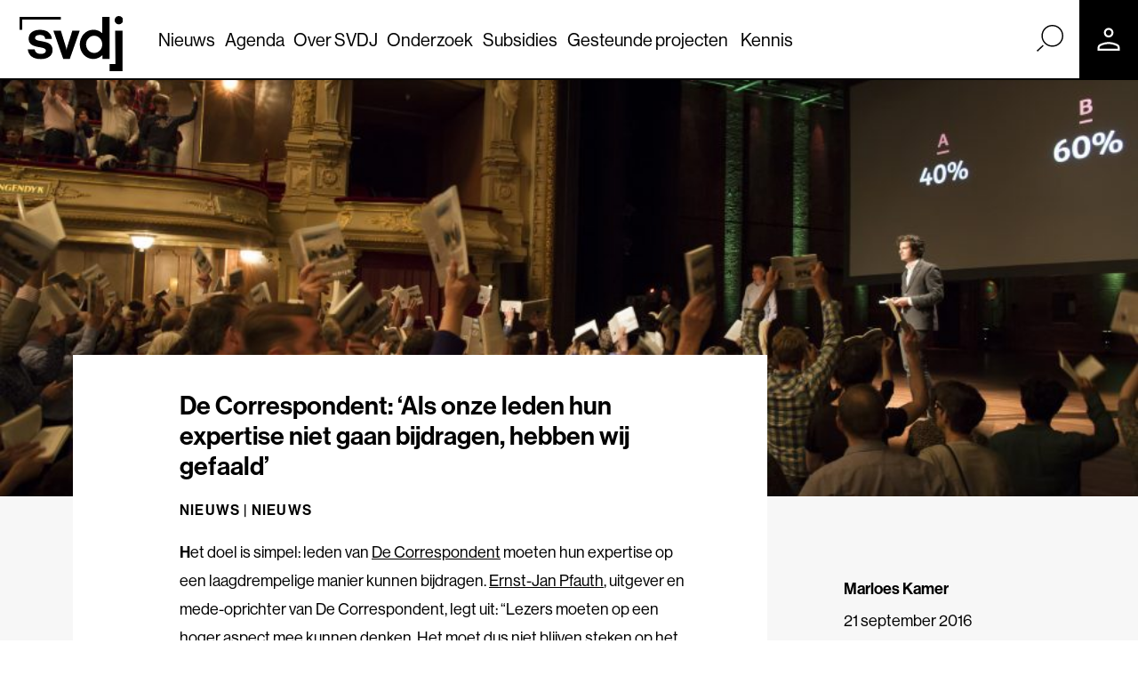

--- FILE ---
content_type: text/html; charset=UTF-8
request_url: https://www.svdj.nl/nieuws/de-correspondent-als-onze-leden-hun-expertise-niet-gaan-bijdragen-hebben-wij-gefaald/
body_size: 20048
content:
<!DOCTYPE html>
<html lang="nl-NL">

<head>
	<!-- Temp try -->
	<!-- Google Tag Manager -->
	<script>
		(function(w, d, s, l, i) {
			w[l] = w[l] || [];
			w[l].push({
				'gtm.start': new Date().getTime(),
				event: 'gtm.js'
			});
			var f = d.getElementsByTagName(s)[0],
				j = d.createElement(s),
				dl = l != 'dataLayer' ? '&l=' + l : '';
			j.async = true;
			j.src =
				'https://www.googletagmanager.com/gtm.js?id=' + i + dl;
			f.parentNode.insertBefore(j, f);
		})(window, document, 'script', 'dataLayer', 'GTM-MVJXQ2Q');
	</script>
	<!-- End Google Tag Manager -->
	<!-- Temp try -->
	<meta charset="UTF-8">
<script type="text/javascript">
/* <![CDATA[ */
var gform;gform||(document.addEventListener("gform_main_scripts_loaded",function(){gform.scriptsLoaded=!0}),document.addEventListener("gform/theme/scripts_loaded",function(){gform.themeScriptsLoaded=!0}),window.addEventListener("DOMContentLoaded",function(){gform.domLoaded=!0}),gform={domLoaded:!1,scriptsLoaded:!1,themeScriptsLoaded:!1,isFormEditor:()=>"function"==typeof InitializeEditor,callIfLoaded:function(o){return!(!gform.domLoaded||!gform.scriptsLoaded||!gform.themeScriptsLoaded&&!gform.isFormEditor()||(gform.isFormEditor()&&console.warn("The use of gform.initializeOnLoaded() is deprecated in the form editor context and will be removed in Gravity Forms 3.1."),o(),0))},initializeOnLoaded:function(o){gform.callIfLoaded(o)||(document.addEventListener("gform_main_scripts_loaded",()=>{gform.scriptsLoaded=!0,gform.callIfLoaded(o)}),document.addEventListener("gform/theme/scripts_loaded",()=>{gform.themeScriptsLoaded=!0,gform.callIfLoaded(o)}),window.addEventListener("DOMContentLoaded",()=>{gform.domLoaded=!0,gform.callIfLoaded(o)}))},hooks:{action:{},filter:{}},addAction:function(o,r,e,t){gform.addHook("action",o,r,e,t)},addFilter:function(o,r,e,t){gform.addHook("filter",o,r,e,t)},doAction:function(o){gform.doHook("action",o,arguments)},applyFilters:function(o){return gform.doHook("filter",o,arguments)},removeAction:function(o,r){gform.removeHook("action",o,r)},removeFilter:function(o,r,e){gform.removeHook("filter",o,r,e)},addHook:function(o,r,e,t,n){null==gform.hooks[o][r]&&(gform.hooks[o][r]=[]);var d=gform.hooks[o][r];null==n&&(n=r+"_"+d.length),gform.hooks[o][r].push({tag:n,callable:e,priority:t=null==t?10:t})},doHook:function(r,o,e){var t;if(e=Array.prototype.slice.call(e,1),null!=gform.hooks[r][o]&&((o=gform.hooks[r][o]).sort(function(o,r){return o.priority-r.priority}),o.forEach(function(o){"function"!=typeof(t=o.callable)&&(t=window[t]),"action"==r?t.apply(null,e):e[0]=t.apply(null,e)})),"filter"==r)return e[0]},removeHook:function(o,r,t,n){var e;null!=gform.hooks[o][r]&&(e=(e=gform.hooks[o][r]).filter(function(o,r,e){return!!(null!=n&&n!=o.tag||null!=t&&t!=o.priority)}),gform.hooks[o][r]=e)}});
/* ]]> */
</script>

	<meta name="viewport" content="width=device-width, initial-scale=1, shrink-to-fit=no">
	<link rel="profile" href="http://gmpg.org/xfn/11">
	<meta name='robots' content='index, follow, max-image-preview:large, max-snippet:-1, max-video-preview:-1' />

<!-- Google Tag Manager for WordPress by gtm4wp.com -->
<script data-cfasync="false" data-pagespeed-no-defer>
	var gtm4wp_datalayer_name = "dataLayer";
	var dataLayer = dataLayer || [];
</script>
<!-- End Google Tag Manager for WordPress by gtm4wp.com -->
	<!-- This site is optimized with the Yoast SEO Premium plugin v22.0 (Yoast SEO v23.0) - https://yoast.com/wordpress/plugins/seo/ -->
	<title>De Correspondent: ‘Als onze leden hun expertise niet gaan bijdragen, hebben wij gefaald’ - SVDJ</title>
	<link rel="canonical" href="https://www.svdj.nl/nieuws/de-correspondent-als-onze-leden-hun-expertise-niet-gaan-bijdragen-hebben-wij-gefaald/" />
	<meta property="og:locale" content="nl_NL" />
	<meta property="og:type" content="article" />
	<meta property="og:title" content="De Correspondent: ‘Als onze leden hun expertise niet gaan bijdragen, hebben wij gefaald’" />
	<meta property="og:description" content="3.000 docenten weten meer dan één Correspondent Onderwijs, maar hoe betrek je die lezers bij je journalistieke producties? De Correspondent is sinds 2014 bezig met het introduceren van thema’s op de website, waarin alle wensen samenkomen. Met enige vertraging neemt het project nu serieuze vormen aan." />
	<meta property="og:url" content="https://www.svdj.nl/nieuws/de-correspondent-als-onze-leden-hun-expertise-niet-gaan-bijdragen-hebben-wij-gefaald/" />
	<meta property="og:site_name" content="SVDJ" />
	<meta property="article:publisher" content="https://www.facebook.com/StimuleringsfondsvoordeJournalistiek" />
	<meta property="article:published_time" content="2016-09-21T06:23:34+00:00" />
	<meta property="og:image" content="https://www.svdj.nl/wp-content/uploads/2016/09/24538175265_1b8f927083_k-e1519248279289.jpg" />
	<meta property="og:image:width" content="950" />
	<meta property="og:image:height" content="633" />
	<meta property="og:image:type" content="image/jpeg" />
	<meta name="author" content="Marloes Kamer" />
	<meta name="twitter:card" content="summary_large_image" />
	<meta name="twitter:creator" content="@SVDJnieuws" />
	<meta name="twitter:site" content="@SVDJnieuws" />
	<meta name="twitter:label1" content="Geschreven door" />
	<meta name="twitter:data1" content="Marloes Kamer" />
	<meta name="twitter:label2" content="Geschatte leestijd" />
	<meta name="twitter:data2" content="4 minuten" />
	<script type="application/ld+json" class="yoast-schema-graph">{"@context":"https://schema.org","@graph":[{"@type":"Article","@id":"https://www.svdj.nl/nieuws/de-correspondent-als-onze-leden-hun-expertise-niet-gaan-bijdragen-hebben-wij-gefaald/#article","isPartOf":{"@id":"https://www.svdj.nl/nieuws/de-correspondent-als-onze-leden-hun-expertise-niet-gaan-bijdragen-hebben-wij-gefaald/"},"author":{"name":"Marloes Kamer","@id":"https://www.svdj.nl/#/schema/person/85ce4f23bf23c0fcd5272a28182f7810"},"headline":"De Correspondent: ‘Als onze leden hun expertise niet gaan bijdragen, hebben wij gefaald’","datePublished":"2016-09-21T06:23:34+00:00","dateModified":"2016-09-21T06:23:34+00:00","mainEntityOfPage":{"@id":"https://www.svdj.nl/nieuws/de-correspondent-als-onze-leden-hun-expertise-niet-gaan-bijdragen-hebben-wij-gefaald/"},"wordCount":787,"commentCount":0,"publisher":{"@id":"https://www.svdj.nl/#organization"},"image":{"@id":"https://www.svdj.nl/nieuws/de-correspondent-als-onze-leden-hun-expertise-niet-gaan-bijdragen-hebben-wij-gefaald/#primaryimage"},"thumbnailUrl":"https://www.svdj.nl/wp-content/uploads/2016/09/24538175265_1b8f927083_k-e1519248279289.jpg","articleSection":["Nieuws"],"inLanguage":"nl-NL"},{"@type":"WebPage","@id":"https://www.svdj.nl/nieuws/de-correspondent-als-onze-leden-hun-expertise-niet-gaan-bijdragen-hebben-wij-gefaald/","url":"https://www.svdj.nl/nieuws/de-correspondent-als-onze-leden-hun-expertise-niet-gaan-bijdragen-hebben-wij-gefaald/","name":"De Correspondent: ‘Als onze leden hun expertise niet gaan bijdragen, hebben wij gefaald’ - SVDJ","isPartOf":{"@id":"https://www.svdj.nl/#website"},"primaryImageOfPage":{"@id":"https://www.svdj.nl/nieuws/de-correspondent-als-onze-leden-hun-expertise-niet-gaan-bijdragen-hebben-wij-gefaald/#primaryimage"},"image":{"@id":"https://www.svdj.nl/nieuws/de-correspondent-als-onze-leden-hun-expertise-niet-gaan-bijdragen-hebben-wij-gefaald/#primaryimage"},"thumbnailUrl":"https://www.svdj.nl/wp-content/uploads/2016/09/24538175265_1b8f927083_k-e1519248279289.jpg","datePublished":"2016-09-21T06:23:34+00:00","dateModified":"2016-09-21T06:23:34+00:00","breadcrumb":{"@id":"https://www.svdj.nl/nieuws/de-correspondent-als-onze-leden-hun-expertise-niet-gaan-bijdragen-hebben-wij-gefaald/#breadcrumb"},"inLanguage":"nl-NL","potentialAction":[{"@type":"ReadAction","target":["https://www.svdj.nl/nieuws/de-correspondent-als-onze-leden-hun-expertise-niet-gaan-bijdragen-hebben-wij-gefaald/"]}]},{"@type":"ImageObject","inLanguage":"nl-NL","@id":"https://www.svdj.nl/nieuws/de-correspondent-als-onze-leden-hun-expertise-niet-gaan-bijdragen-hebben-wij-gefaald/#primaryimage","url":"https://www.svdj.nl/wp-content/uploads/2016/09/24538175265_1b8f927083_k-e1519248279289.jpg","contentUrl":"https://www.svdj.nl/wp-content/uploads/2016/09/24538175265_1b8f927083_k-e1519248279289.jpg","width":950,"height":633},{"@type":"BreadcrumbList","@id":"https://www.svdj.nl/nieuws/de-correspondent-als-onze-leden-hun-expertise-niet-gaan-bijdragen-hebben-wij-gefaald/#breadcrumb","itemListElement":[{"@type":"ListItem","position":1,"name":"Home","item":"https://www.svdj.nl/"},{"@type":"ListItem","position":2,"name":"Nieuws","item":"https://www.svdj.nl/nieuws/"},{"@type":"ListItem","position":3,"name":"De Correspondent: ‘Als onze leden hun expertise niet gaan bijdragen, hebben wij gefaald’"}]},{"@type":"WebSite","@id":"https://www.svdj.nl/#website","url":"https://www.svdj.nl/","name":"SVDJ","description":"Stimuleringsfonds voor de Journalistiek","publisher":{"@id":"https://www.svdj.nl/#organization"},"potentialAction":[{"@type":"SearchAction","target":{"@type":"EntryPoint","urlTemplate":"https://www.svdj.nl/?s={search_term_string}"},"query-input":"required name=search_term_string"}],"inLanguage":"nl-NL"},{"@type":"Organization","@id":"https://www.svdj.nl/#organization","name":"Stimuleringsfonds voor de Journalistiek","url":"https://www.svdj.nl/","logo":{"@type":"ImageObject","inLanguage":"nl-NL","@id":"https://www.svdj.nl/#/schema/logo/image/","url":"https://www.svdj.nl/wp-content/uploads/2020/07/SVDJ_logo_en_woordmerk_RGB_zwart_large.png","contentUrl":"https://www.svdj.nl/wp-content/uploads/2020/07/SVDJ_logo_en_woordmerk_RGB_zwart_large.png","width":1528,"height":403,"caption":"Stimuleringsfonds voor de Journalistiek"},"image":{"@id":"https://www.svdj.nl/#/schema/logo/image/"},"sameAs":["https://www.facebook.com/StimuleringsfondsvoordeJournalistiek","https://x.com/SVDJnieuws","https://www.linkedin.com/company/stimuleringsfonds-voor-de-journalistiek/","https://nl.wikipedia.org/wiki/Stimuleringsfonds_voor_de_Journalistiek"]},{"@type":"Person","@id":"https://www.svdj.nl/#/schema/person/85ce4f23bf23c0fcd5272a28182f7810","name":"Marloes Kamer","image":{"@type":"ImageObject","inLanguage":"nl-NL","@id":"https://www.svdj.nl/#/schema/person/image/","url":"https://secure.gravatar.com/avatar/cb54f27bdf08776152f4100fabf929ee?s=96&d=mm&r=g","contentUrl":"https://secure.gravatar.com/avatar/cb54f27bdf08776152f4100fabf929ee?s=96&d=mm&r=g","caption":"Marloes Kamer"},"url":"https://www.svdj.nl/author/marloeskamer/"}]}</script>
	<!-- / Yoast SEO Premium plugin. -->


<link rel='dns-prefetch' href='//use.typekit.net' />
<link rel="alternate" type="application/rss+xml" title="SVDJ &raquo; feed" href="https://www.svdj.nl/feed/" />
<script type="text/javascript">
/* <![CDATA[ */
window._wpemojiSettings = {"baseUrl":"https:\/\/s.w.org\/images\/core\/emoji\/15.0.3\/72x72\/","ext":".png","svgUrl":"https:\/\/s.w.org\/images\/core\/emoji\/15.0.3\/svg\/","svgExt":".svg","source":{"concatemoji":"https:\/\/www.svdj.nl\/wp-includes\/js\/wp-emoji-release.min.js?ver=6.5.7"}};
/*! This file is auto-generated */
!function(i,n){var o,s,e;function c(e){try{var t={supportTests:e,timestamp:(new Date).valueOf()};sessionStorage.setItem(o,JSON.stringify(t))}catch(e){}}function p(e,t,n){e.clearRect(0,0,e.canvas.width,e.canvas.height),e.fillText(t,0,0);var t=new Uint32Array(e.getImageData(0,0,e.canvas.width,e.canvas.height).data),r=(e.clearRect(0,0,e.canvas.width,e.canvas.height),e.fillText(n,0,0),new Uint32Array(e.getImageData(0,0,e.canvas.width,e.canvas.height).data));return t.every(function(e,t){return e===r[t]})}function u(e,t,n){switch(t){case"flag":return n(e,"\ud83c\udff3\ufe0f\u200d\u26a7\ufe0f","\ud83c\udff3\ufe0f\u200b\u26a7\ufe0f")?!1:!n(e,"\ud83c\uddfa\ud83c\uddf3","\ud83c\uddfa\u200b\ud83c\uddf3")&&!n(e,"\ud83c\udff4\udb40\udc67\udb40\udc62\udb40\udc65\udb40\udc6e\udb40\udc67\udb40\udc7f","\ud83c\udff4\u200b\udb40\udc67\u200b\udb40\udc62\u200b\udb40\udc65\u200b\udb40\udc6e\u200b\udb40\udc67\u200b\udb40\udc7f");case"emoji":return!n(e,"\ud83d\udc26\u200d\u2b1b","\ud83d\udc26\u200b\u2b1b")}return!1}function f(e,t,n){var r="undefined"!=typeof WorkerGlobalScope&&self instanceof WorkerGlobalScope?new OffscreenCanvas(300,150):i.createElement("canvas"),a=r.getContext("2d",{willReadFrequently:!0}),o=(a.textBaseline="top",a.font="600 32px Arial",{});return e.forEach(function(e){o[e]=t(a,e,n)}),o}function t(e){var t=i.createElement("script");t.src=e,t.defer=!0,i.head.appendChild(t)}"undefined"!=typeof Promise&&(o="wpEmojiSettingsSupports",s=["flag","emoji"],n.supports={everything:!0,everythingExceptFlag:!0},e=new Promise(function(e){i.addEventListener("DOMContentLoaded",e,{once:!0})}),new Promise(function(t){var n=function(){try{var e=JSON.parse(sessionStorage.getItem(o));if("object"==typeof e&&"number"==typeof e.timestamp&&(new Date).valueOf()<e.timestamp+604800&&"object"==typeof e.supportTests)return e.supportTests}catch(e){}return null}();if(!n){if("undefined"!=typeof Worker&&"undefined"!=typeof OffscreenCanvas&&"undefined"!=typeof URL&&URL.createObjectURL&&"undefined"!=typeof Blob)try{var e="postMessage("+f.toString()+"("+[JSON.stringify(s),u.toString(),p.toString()].join(",")+"));",r=new Blob([e],{type:"text/javascript"}),a=new Worker(URL.createObjectURL(r),{name:"wpTestEmojiSupports"});return void(a.onmessage=function(e){c(n=e.data),a.terminate(),t(n)})}catch(e){}c(n=f(s,u,p))}t(n)}).then(function(e){for(var t in e)n.supports[t]=e[t],n.supports.everything=n.supports.everything&&n.supports[t],"flag"!==t&&(n.supports.everythingExceptFlag=n.supports.everythingExceptFlag&&n.supports[t]);n.supports.everythingExceptFlag=n.supports.everythingExceptFlag&&!n.supports.flag,n.DOMReady=!1,n.readyCallback=function(){n.DOMReady=!0}}).then(function(){return e}).then(function(){var e;n.supports.everything||(n.readyCallback(),(e=n.source||{}).concatemoji?t(e.concatemoji):e.wpemoji&&e.twemoji&&(t(e.twemoji),t(e.wpemoji)))}))}((window,document),window._wpemojiSettings);
/* ]]> */
</script>
<style id='wp-emoji-styles-inline-css' type='text/css'>

	img.wp-smiley, img.emoji {
		display: inline !important;
		border: none !important;
		box-shadow: none !important;
		height: 1em !important;
		width: 1em !important;
		margin: 0 0.07em !important;
		vertical-align: -0.1em !important;
		background: none !important;
		padding: 0 !important;
	}
</style>
<link rel='stylesheet' id='wp-block-library-css' href='https://www.svdj.nl/wp-includes/css/dist/block-library/style.min.css?ver=6.5.7' type='text/css' media='all' />
<link rel='stylesheet' id='search-filter-flatpickr-css' href='https://www.svdj.nl/wp-content/plugins/search-filter/assets/css/vendor/flatpickr.min.css?ver=3.1.6' type='text/css' media='all' />
<link rel='stylesheet' id='search-filter-css' href='https://www.svdj.nl/wp-content/plugins/search-filter-pro/assets/css/frontend/frontend.css?ver=3.1.6' type='text/css' media='all' />
<style id='classic-theme-styles-inline-css' type='text/css'>
/*! This file is auto-generated */
.wp-block-button__link{color:#fff;background-color:#32373c;border-radius:9999px;box-shadow:none;text-decoration:none;padding:calc(.667em + 2px) calc(1.333em + 2px);font-size:1.125em}.wp-block-file__button{background:#32373c;color:#fff;text-decoration:none}
</style>
<style id='global-styles-inline-css' type='text/css'>
body{--wp--preset--color--black: #000000;--wp--preset--color--cyan-bluish-gray: #abb8c3;--wp--preset--color--white: #ffffff;--wp--preset--color--pale-pink: #f78da7;--wp--preset--color--vivid-red: #cf2e2e;--wp--preset--color--luminous-vivid-orange: #ff6900;--wp--preset--color--luminous-vivid-amber: #fcb900;--wp--preset--color--light-green-cyan: #7bdcb5;--wp--preset--color--vivid-green-cyan: #00d084;--wp--preset--color--pale-cyan-blue: #8ed1fc;--wp--preset--color--vivid-cyan-blue: #0693e3;--wp--preset--color--vivid-purple: #9b51e0;--wp--preset--color--color-palet-1: #9AC2D4;--wp--preset--color--color-palet-2: #F7F7F7;--wp--preset--color--color-palet-3: #4E2542;--wp--preset--color--color-palet-4: #FF2B1D;--wp--preset--color--color-palet-5: #203BCC;--wp--preset--color--color-palet-6: #FF709C;--wp--preset--color--color-palet-7: #074941;--wp--preset--color--color-palet-8: #FCA927;--wp--preset--gradient--vivid-cyan-blue-to-vivid-purple: linear-gradient(135deg,rgba(6,147,227,1) 0%,rgb(155,81,224) 100%);--wp--preset--gradient--light-green-cyan-to-vivid-green-cyan: linear-gradient(135deg,rgb(122,220,180) 0%,rgb(0,208,130) 100%);--wp--preset--gradient--luminous-vivid-amber-to-luminous-vivid-orange: linear-gradient(135deg,rgba(252,185,0,1) 0%,rgba(255,105,0,1) 100%);--wp--preset--gradient--luminous-vivid-orange-to-vivid-red: linear-gradient(135deg,rgba(255,105,0,1) 0%,rgb(207,46,46) 100%);--wp--preset--gradient--very-light-gray-to-cyan-bluish-gray: linear-gradient(135deg,rgb(238,238,238) 0%,rgb(169,184,195) 100%);--wp--preset--gradient--cool-to-warm-spectrum: linear-gradient(135deg,rgb(74,234,220) 0%,rgb(151,120,209) 20%,rgb(207,42,186) 40%,rgb(238,44,130) 60%,rgb(251,105,98) 80%,rgb(254,248,76) 100%);--wp--preset--gradient--blush-light-purple: linear-gradient(135deg,rgb(255,206,236) 0%,rgb(152,150,240) 100%);--wp--preset--gradient--blush-bordeaux: linear-gradient(135deg,rgb(254,205,165) 0%,rgb(254,45,45) 50%,rgb(107,0,62) 100%);--wp--preset--gradient--luminous-dusk: linear-gradient(135deg,rgb(255,203,112) 0%,rgb(199,81,192) 50%,rgb(65,88,208) 100%);--wp--preset--gradient--pale-ocean: linear-gradient(135deg,rgb(255,245,203) 0%,rgb(182,227,212) 50%,rgb(51,167,181) 100%);--wp--preset--gradient--electric-grass: linear-gradient(135deg,rgb(202,248,128) 0%,rgb(113,206,126) 100%);--wp--preset--gradient--midnight: linear-gradient(135deg,rgb(2,3,129) 0%,rgb(40,116,252) 100%);--wp--preset--font-size--small: 16px;--wp--preset--font-size--medium: 22px;--wp--preset--font-size--large: 24px;--wp--preset--font-size--x-large: 42px;--wp--preset--font-size--normal: 21px;--wp--preset--font-size--huge: 52px;--wp--preset--spacing--20: 0.44rem;--wp--preset--spacing--30: 0.67rem;--wp--preset--spacing--40: 1rem;--wp--preset--spacing--50: 1.5rem;--wp--preset--spacing--60: 2.25rem;--wp--preset--spacing--70: 3.38rem;--wp--preset--spacing--80: 5.06rem;--wp--preset--shadow--natural: 6px 6px 9px rgba(0, 0, 0, 0.2);--wp--preset--shadow--deep: 12px 12px 50px rgba(0, 0, 0, 0.4);--wp--preset--shadow--sharp: 6px 6px 0px rgba(0, 0, 0, 0.2);--wp--preset--shadow--outlined: 6px 6px 0px -3px rgba(255, 255, 255, 1), 6px 6px rgba(0, 0, 0, 1);--wp--preset--shadow--crisp: 6px 6px 0px rgba(0, 0, 0, 1);}:where(.is-layout-flex){gap: 0.5em;}:where(.is-layout-grid){gap: 0.5em;}body .is-layout-flex{display: flex;}body .is-layout-flex{flex-wrap: wrap;align-items: center;}body .is-layout-flex > *{margin: 0;}body .is-layout-grid{display: grid;}body .is-layout-grid > *{margin: 0;}:where(.wp-block-columns.is-layout-flex){gap: 2em;}:where(.wp-block-columns.is-layout-grid){gap: 2em;}:where(.wp-block-post-template.is-layout-flex){gap: 1.25em;}:where(.wp-block-post-template.is-layout-grid){gap: 1.25em;}.has-black-color{color: var(--wp--preset--color--black) !important;}.has-cyan-bluish-gray-color{color: var(--wp--preset--color--cyan-bluish-gray) !important;}.has-white-color{color: var(--wp--preset--color--white) !important;}.has-pale-pink-color{color: var(--wp--preset--color--pale-pink) !important;}.has-vivid-red-color{color: var(--wp--preset--color--vivid-red) !important;}.has-luminous-vivid-orange-color{color: var(--wp--preset--color--luminous-vivid-orange) !important;}.has-luminous-vivid-amber-color{color: var(--wp--preset--color--luminous-vivid-amber) !important;}.has-light-green-cyan-color{color: var(--wp--preset--color--light-green-cyan) !important;}.has-vivid-green-cyan-color{color: var(--wp--preset--color--vivid-green-cyan) !important;}.has-pale-cyan-blue-color{color: var(--wp--preset--color--pale-cyan-blue) !important;}.has-vivid-cyan-blue-color{color: var(--wp--preset--color--vivid-cyan-blue) !important;}.has-vivid-purple-color{color: var(--wp--preset--color--vivid-purple) !important;}.has-black-background-color{background-color: var(--wp--preset--color--black) !important;}.has-cyan-bluish-gray-background-color{background-color: var(--wp--preset--color--cyan-bluish-gray) !important;}.has-white-background-color{background-color: var(--wp--preset--color--white) !important;}.has-pale-pink-background-color{background-color: var(--wp--preset--color--pale-pink) !important;}.has-vivid-red-background-color{background-color: var(--wp--preset--color--vivid-red) !important;}.has-luminous-vivid-orange-background-color{background-color: var(--wp--preset--color--luminous-vivid-orange) !important;}.has-luminous-vivid-amber-background-color{background-color: var(--wp--preset--color--luminous-vivid-amber) !important;}.has-light-green-cyan-background-color{background-color: var(--wp--preset--color--light-green-cyan) !important;}.has-vivid-green-cyan-background-color{background-color: var(--wp--preset--color--vivid-green-cyan) !important;}.has-pale-cyan-blue-background-color{background-color: var(--wp--preset--color--pale-cyan-blue) !important;}.has-vivid-cyan-blue-background-color{background-color: var(--wp--preset--color--vivid-cyan-blue) !important;}.has-vivid-purple-background-color{background-color: var(--wp--preset--color--vivid-purple) !important;}.has-black-border-color{border-color: var(--wp--preset--color--black) !important;}.has-cyan-bluish-gray-border-color{border-color: var(--wp--preset--color--cyan-bluish-gray) !important;}.has-white-border-color{border-color: var(--wp--preset--color--white) !important;}.has-pale-pink-border-color{border-color: var(--wp--preset--color--pale-pink) !important;}.has-vivid-red-border-color{border-color: var(--wp--preset--color--vivid-red) !important;}.has-luminous-vivid-orange-border-color{border-color: var(--wp--preset--color--luminous-vivid-orange) !important;}.has-luminous-vivid-amber-border-color{border-color: var(--wp--preset--color--luminous-vivid-amber) !important;}.has-light-green-cyan-border-color{border-color: var(--wp--preset--color--light-green-cyan) !important;}.has-vivid-green-cyan-border-color{border-color: var(--wp--preset--color--vivid-green-cyan) !important;}.has-pale-cyan-blue-border-color{border-color: var(--wp--preset--color--pale-cyan-blue) !important;}.has-vivid-cyan-blue-border-color{border-color: var(--wp--preset--color--vivid-cyan-blue) !important;}.has-vivid-purple-border-color{border-color: var(--wp--preset--color--vivid-purple) !important;}.has-vivid-cyan-blue-to-vivid-purple-gradient-background{background: var(--wp--preset--gradient--vivid-cyan-blue-to-vivid-purple) !important;}.has-light-green-cyan-to-vivid-green-cyan-gradient-background{background: var(--wp--preset--gradient--light-green-cyan-to-vivid-green-cyan) !important;}.has-luminous-vivid-amber-to-luminous-vivid-orange-gradient-background{background: var(--wp--preset--gradient--luminous-vivid-amber-to-luminous-vivid-orange) !important;}.has-luminous-vivid-orange-to-vivid-red-gradient-background{background: var(--wp--preset--gradient--luminous-vivid-orange-to-vivid-red) !important;}.has-very-light-gray-to-cyan-bluish-gray-gradient-background{background: var(--wp--preset--gradient--very-light-gray-to-cyan-bluish-gray) !important;}.has-cool-to-warm-spectrum-gradient-background{background: var(--wp--preset--gradient--cool-to-warm-spectrum) !important;}.has-blush-light-purple-gradient-background{background: var(--wp--preset--gradient--blush-light-purple) !important;}.has-blush-bordeaux-gradient-background{background: var(--wp--preset--gradient--blush-bordeaux) !important;}.has-luminous-dusk-gradient-background{background: var(--wp--preset--gradient--luminous-dusk) !important;}.has-pale-ocean-gradient-background{background: var(--wp--preset--gradient--pale-ocean) !important;}.has-electric-grass-gradient-background{background: var(--wp--preset--gradient--electric-grass) !important;}.has-midnight-gradient-background{background: var(--wp--preset--gradient--midnight) !important;}.has-small-font-size{font-size: var(--wp--preset--font-size--small) !important;}.has-medium-font-size{font-size: var(--wp--preset--font-size--medium) !important;}.has-large-font-size{font-size: var(--wp--preset--font-size--large) !important;}.has-x-large-font-size{font-size: var(--wp--preset--font-size--x-large) !important;}
.wp-block-navigation a:where(:not(.wp-element-button)){color: inherit;}
:where(.wp-block-post-template.is-layout-flex){gap: 1.25em;}:where(.wp-block-post-template.is-layout-grid){gap: 1.25em;}
:where(.wp-block-columns.is-layout-flex){gap: 2em;}:where(.wp-block-columns.is-layout-grid){gap: 2em;}
.wp-block-pullquote{font-size: 1.5em;line-height: 1.6;}
</style>
<link rel='stylesheet' id='cmplz-general-css' href='https://www.svdj.nl/wp-content/plugins/complianz-gdpr-premium/assets/css/cookieblocker.min.css?ver=1761948240' type='text/css' media='all' />
<link rel='stylesheet' id='svdj-styles-css' href='https://www.svdj.nl/wp-content/themes/svdj/css/theme.min.css?ver=1.0.1.1768210829' type='text/css' media='all' />
<link rel='stylesheet' id='typekit-styles-css' href='https://use.typekit.net/drf2pdv.css?ver=6.5.7' type='text/css' media='all' />
<link rel='stylesheet' id='search-filter-ugc-styles-css' href='https://www.svdj.nl/wp-content/uploads/search-filter/style.css?ver=35' type='text/css' media='all' />
<script type="text/javascript">
		if ( ! Object.hasOwn( window, 'searchAndFilter' ) ) {
			window.searchAndFilter = {};
		}
		</script><script type="text/javascript" src="https://www.svdj.nl/wp-includes/js/jquery/jquery.min.js?ver=3.7.1" id="jquery-core-js"></script>
<script type="text/javascript" src="https://www.svdj.nl/wp-includes/js/jquery/jquery-migrate.min.js?ver=3.4.1" id="jquery-migrate-js"></script>
<script type="text/javascript" src="https://www.svdj.nl/wp-content/themes/svdj/js/swiper-bundle.min.js?ver=11.1.15" id="swiper-js"></script>
<script type="text/javascript" src="https://www.svdj.nl/wp-content/plugins/search-filter/assets/js/vendor/flatpickr.min.js?ver=3.1.6" id="search-filter-flatpickr-js"></script>
<script type="text/javascript" id="search-filter-js-before">
/* <![CDATA[ */
window.searchAndFilter.frontend = {"fields":{},"queries":{},"library":{"fields":{},"components":{}},"restNonce":"b68cbddf40","homeUrl":"https:\/\/www.svdj.nl","isPro":true,"suggestionsNonce":"5043588308"};
/* ]]> */
</script>
<script type="text/javascript" src="https://www.svdj.nl/wp-content/plugins/search-filter-pro/assets/js/frontend/frontend.js?ver=3.1.6" id="search-filter-js"></script>
<link rel="alternate" type="application/json+oembed" href="https://www.svdj.nl/wp-json/oembed/1.0/embed?url=https%3A%2F%2Fwww.svdj.nl%2Fnieuws%2Fde-correspondent-als-onze-leden-hun-expertise-niet-gaan-bijdragen-hebben-wij-gefaald%2F" />
<link rel="alternate" type="text/xml+oembed" href="https://www.svdj.nl/wp-json/oembed/1.0/embed?url=https%3A%2F%2Fwww.svdj.nl%2Fnieuws%2Fde-correspondent-als-onze-leden-hun-expertise-niet-gaan-bijdragen-hebben-wij-gefaald%2F&#038;format=xml" />

		<!-- GA Google Analytics @ https://m0n.co/ga -->
		<script async src="https://www.googletagmanager.com/gtag/js?id=G-K3X6N3DWJ2"></script>
		<script>
			window.dataLayer = window.dataLayer || [];
			function gtag(){dataLayer.push(arguments);}
			gtag('js', new Date());
			gtag('config', 'G-K3X6N3DWJ2');
		</script>

				<style>.cmplz-hidden {
					display: none !important;
				}</style>
<!-- Google Tag Manager for WordPress by gtm4wp.com -->
<!-- GTM Container placement set to off -->
<script data-cfasync="false" data-pagespeed-no-defer>
	var dataLayer_content = {"pageTitle":"De Correspondent: ‘Als onze leden hun expertise niet gaan bijdragen, hebben wij gefaald’ - SVDJ","pagePostType":"post","pagePostType2":"single-post","pageCategory":["nieuws"],"pagePostAuthorID":40,"pagePostAuthor":"Marloes Kamer","pagePostDate":"21-09-2016","pagePostDateYear":2016,"pagePostDateMonth":9,"pagePostDateDay":21,"pagePostDateDayName":"woensdag","pagePostDateHour":8,"pagePostDateMinute":23,"pagePostDateIso":"2016-09-21T08:23:34+00:00","pagePostDateUnix":1474446214};
	dataLayer.push( dataLayer_content );
</script>
<script data-cfasync="false" data-pagespeed-no-defer>
	console.warn && console.warn("[GTM4WP] Google Tag Manager container code placement set to OFF !!!");
	console.warn && console.warn("[GTM4WP] Data layer codes are active but GTM container must be loaded using custom coding !!!");
</script>
<!-- End Google Tag Manager for WordPress by gtm4wp.com -->
		<script>
		(function(h,o,t,j,a,r){
			h.hj=h.hj||function(){(h.hj.q=h.hj.q||[]).push(arguments)};
			h._hjSettings={hjid:2746802,hjsv:5};
			a=o.getElementsByTagName('head')[0];
			r=o.createElement('script');r.async=1;
			r.src=t+h._hjSettings.hjid+j+h._hjSettings.hjsv;
			a.appendChild(r);
		})(window,document,'//static.hotjar.com/c/hotjar-','.js?sv=');
		</script>
		<meta name="mobile-web-app-capable" content="yes">
<meta name="apple-mobile-web-app-capable" content="yes">
<meta name="apple-mobile-web-app-title" content="SVDJ - Stimuleringsfonds voor de Journalistiek">
<link rel="icon" href="https://www.svdj.nl/wp-content/uploads/2020/11/favicon.ico" sizes="32x32" />
<link rel="icon" href="https://www.svdj.nl/wp-content/uploads/2020/11/favicon.ico" sizes="192x192" />
<link rel="apple-touch-icon" href="https://www.svdj.nl/wp-content/uploads/2020/11/favicon.ico" />
<meta name="msapplication-TileImage" content="https://www.svdj.nl/wp-content/uploads/2020/11/favicon.ico" />
<style>
		body {
			--accent-color:#000000;
			--light-accent-color:#f7f7f7;
		}
		</style>		<style type="text/css" id="wp-custom-css">
			.symbolLink:after{
	content:' ¬';
}

.diff-blocks {
	padding: 2rem;
	background-color: #F7F7F7;
}		</style>
		
	</head>

<body data-cmplz=1 class="post-template-default single single-post postid-7750 single-format-standard wp-embed-responsive group-blog">
	<!-- Google Tag Manager (noscript) -->
	<noscript><iframe src="https://www.googletagmanager.com/ns.html?id=GTM-MVJXQ2Q" height="0" width="0" style="display:none;visibility:hidden"></iframe></noscript>
	<!-- End Google Tag Manager (noscript) -->
		<div class="site" id="page">
		<div class="skiplink"><a href="#main">Naar hoofdinhoud</a></div>
		<div id="wrapper-navbar" itemscope itemtype="http://schema.org/WebSite" class="js-navbar navbar-header">
			<nav class="navbar navbar-light">
				<div class="logo">
					<a href="https://www.svdj.nl/" class="navbar-brand" rel="home" title="Home van SVDJ"><img src="https://www.svdj.nl/wp-content/themes/svdj/images/logo.svg" class="img-fluid" alt="SVDJ"></a>
				</div>

				<div class="nav-left d-none d-xl-block">
					<div id="navbarPrimary" class="menu-primary-menu-container"><ul id="main-menu" class="navbar-nav mr-auto"><li itemscope="itemscope" itemtype="https://www.schema.org/SiteNavigationElement" id="menu-item-26968" class="menu-item menu-item-type-post_type menu-item-object-page current_page_parent menu-item-26968 nav-item"><a title="Nieuws" href="https://www.svdj.nl/nieuws/" class="nav-link">Nieuws</a></li>
<li itemscope="itemscope" itemtype="https://www.schema.org/SiteNavigationElement" id="menu-item-32406" class="menu-item menu-item-type-post_type menu-item-object-page menu-item-32406 nav-item"><a title="Agenda" href="https://www.svdj.nl/evenementen/" class="nav-link">Agenda</a></li>
<li itemscope="itemscope" itemtype="https://www.schema.org/SiteNavigationElement" id="menu-item-26894" class="menu-item menu-item-type-post_type menu-item-object-page menu-item-has-children dropdown menu-item-26894 nav-item"><a title="Over SVDJ" href="https://www.svdj.nl/over-svdj/" data-bs-toggle="dropdown" aria-haspopup="true" aria-expanded="false" class="dropdown-toggle nav-link" id="menu-item-dropdown-26894">Over SVDJ</a>
<ul class="dropdown-menu" aria-labelledby="menu-item-dropdown-26894" role="menu" >
	<li itemscope="itemscope" itemtype="https://www.schema.org/SiteNavigationElement" id="menu-item-32414" class="menu-item menu-item-type-post_type menu-item-object-page menu-item-32414 nav-item"><a title="Contact" href="https://www.svdj.nl/contact/" class="dropdown-item">Contact</a></li>
	<li itemscope="itemscope" itemtype="https://www.schema.org/SiteNavigationElement" id="menu-item-32407" class="menu-item menu-item-type-post_type menu-item-object-page menu-item-32407 nav-item"><a title="Organisatie" href="https://www.svdj.nl/over-svdj/" class="dropdown-item">Organisatie</a></li>
	<li itemscope="itemscope" itemtype="https://www.schema.org/SiteNavigationElement" id="menu-item-32410" class="menu-item menu-item-type-post_type menu-item-object-page menu-item-32410 nav-item"><a title="Bestuur" href="https://www.svdj.nl/bestuur/" class="dropdown-item">Bestuur</a></li>
	<li itemscope="itemscope" itemtype="https://www.schema.org/SiteNavigationElement" id="menu-item-32412" class="menu-item menu-item-type-post_type menu-item-object-page menu-item-32412 nav-item"><a title="Medewerkers" href="https://www.svdj.nl/medewerkers/" class="dropdown-item">Medewerkers</a></li>
	<li itemscope="itemscope" itemtype="https://www.schema.org/SiteNavigationElement" id="menu-item-34081" class="menu-item menu-item-type-post_type menu-item-object-page menu-item-34081 nav-item"><a title="Adviseurs" href="https://www.svdj.nl/adviseurs/" class="dropdown-item">Adviseurs</a></li>
	<li itemscope="itemscope" itemtype="https://www.schema.org/SiteNavigationElement" id="menu-item-32413" class="menu-item menu-item-type-post_type menu-item-object-page menu-item-32413 nav-item"><a title="SVDJ logo en stijlinstructie" href="https://www.svdj.nl/svdj-logo-en-stijlinstructie/" class="dropdown-item">SVDJ logo en stijlinstructie</a></li>
	<li itemscope="itemscope" itemtype="https://www.schema.org/SiteNavigationElement" id="menu-item-32408" class="menu-item menu-item-type-post_type menu-item-object-page menu-item-32408 nav-item"><a title="Dutch Journalism Fund" href="https://www.svdj.nl/dutch-journalism-fund/" class="dropdown-item">Dutch Journalism Fund</a></li>
	<li itemscope="itemscope" itemtype="https://www.schema.org/SiteNavigationElement" id="menu-item-41927" class="menu-item menu-item-type-post_type menu-item-object-page menu-item-41927 nav-item"><a title="Woo-verzoek indienen" href="https://www.svdj.nl/woo-verzoek-indienen/" class="dropdown-item">Woo-verzoek indienen</a></li>
</ul>
</li>
<li itemscope="itemscope" itemtype="https://www.schema.org/SiteNavigationElement" id="menu-item-27355" class="menu-item menu-item-type-post_type menu-item-object-page menu-item-27355 nav-item"><a title="Onderzoek" href="https://www.svdj.nl/onderzoek/" class="nav-link">Onderzoek</a></li>
<li itemscope="itemscope" itemtype="https://www.schema.org/SiteNavigationElement" id="menu-item-26895" class="menu-item menu-item-type-post_type menu-item-object-page menu-item-26895 nav-item"><a title="Subsidies" href="https://www.svdj.nl/subsidies/" class="nav-link">Subsidies</a></li>
<li itemscope="itemscope" itemtype="https://www.schema.org/SiteNavigationElement" id="menu-item-27105" class="menu-item menu-item-type-post_type menu-item-object-page menu-item-27105 nav-item"><a title="Gesteunde projecten" href="https://www.svdj.nl/projecten/" class="nav-link">Gesteunde projecten</a></li>
<li itemscope="itemscope" itemtype="https://www.schema.org/SiteNavigationElement" id="menu-item-37738" class="menu-item menu-item-type-post_type menu-item-object-page menu-item-37738 nav-item"><a title="Kennis" href="https://www.svdj.nl/kennisbank/" class="nav-link">Kennis</a></li>
</ul></div>				</div>


				<div class="nav-right">
					<div class="searchform-wrapper">
						<form method="get" id="searchform" action="https://www.svdj.nl/zoeken/" role="search">
							<div class="form-wrapper">
								<div class="input-group">
									<input class="field form-control" id="_sf_s" name="_s" type="text" placeholder="Vul hier je zoekterm in" value="" aria-label="Vul hier je zoekterm in">
									<a href="#" class="close-btn no-scroll" aria-label="Sluiten"><i class="fa-solid fa-circle-xmark"></i></a>
								</div>
								<input type="submit" id="searchsubmit" class="navbar-search-toggler" value="" aria-label="Zoek" aria-expanded="false" />
							</div>
						</form>
					</div>
										<a href="https://www.svdj.nl/inloggen/" class="btn contact-btn"><span class="d-inline d-lg-none">Inloggen</span></a>
				</div>


				<div class="sec-navbar">
					<button class="toggle-nav d-block d-xl-none" type="button" data-bs-toggle="collapse" data-bs-target="#navbarMobile" aria-expanded="false" aria-controls="navbarMobile" aria-label="Toggle navigation">
						<svg xmlns="http://www.w3.org/2000/svg" width="35" height="28.796" viewBox="0 0 35 28.796">
							<g id="Group_17" data-name="Group 17" transform="translate(0 28.796)">
								<path id="Path_14" data-name="Path 14" d="M0-23.384H35V-28.8H0Z" fill="#000000" />
								<path id="Path_15" data-name="Path 15" d="M0-11.692H35V-17.1H0Z" fill="#000000" />
								<path id="Path_16" data-name="Path 16" d="M0,0H35V-5.413H0Z" fill="#000000" />
							</g>
						</svg>
					</button>

					<button class="close-btn" type="button" data-bs-toggle="collapse" data-bs-target="#navbarMobile" aria-expanded="false" aria-controls="navbarMobile" aria-label="Toggle navigation"></button>

					<div id="navbarMobile" class="collapse navbar-collapse">

						<div class="header">
							<button class="close-btn" type="button" data-bs-toggle="collapse" data-bs-target="#navbarMobile" aria-expanded="false" aria-controls="navbarMobile" aria-label="Toggle navigation"></button>
						</div>

						<div id="navbarMobile-navs">

							<div class="mobile-menu">
								<!-- The Secondary Menu goes here -->
								<div id="navbarMobile2" class="menu-primary-menu-container"><ul id="mobile-menu" class="navbar-nav ml-auto"><li itemscope="itemscope" itemtype="https://www.schema.org/SiteNavigationElement" class="menu-item menu-item-type-post_type menu-item-object-page current_page_parent menu-item-26968 nav-item"><a title="Nieuws" href="https://www.svdj.nl/nieuws/" class="nav-link">Nieuws</a></li>
<li itemscope="itemscope" itemtype="https://www.schema.org/SiteNavigationElement" class="menu-item menu-item-type-post_type menu-item-object-page menu-item-32406 nav-item"><a title="Agenda" href="https://www.svdj.nl/evenementen/" class="nav-link">Agenda</a></li>
<li itemscope="itemscope" itemtype="https://www.schema.org/SiteNavigationElement" class="menu-item menu-item-type-post_type menu-item-object-page menu-item-has-children dropdown menu-item-26894 nav-item"><a title="Over SVDJ" href="https://www.svdj.nl/over-svdj/" data-bs-toggle="dropdown" aria-haspopup="true" aria-expanded="false" class="dropdown-toggle nav-link" id="mobile_menu-item-dropdown-26894">Over SVDJ</a>
<ul class="dropdown-menu" aria-labelledby="mobile_mobile_menu-item-dropdown-26894" role="menu" >
	<li itemscope="itemscope" itemtype="https://www.schema.org/SiteNavigationElement" class="menu-item menu-item-type-post_type menu-item-object-page menu-item-32414 nav-item"><a title="Contact" href="https://www.svdj.nl/contact/" class="dropdown-item">Contact</a></li>
	<li itemscope="itemscope" itemtype="https://www.schema.org/SiteNavigationElement" class="menu-item menu-item-type-post_type menu-item-object-page menu-item-32407 nav-item"><a title="Organisatie" href="https://www.svdj.nl/over-svdj/" class="dropdown-item">Organisatie</a></li>
	<li itemscope="itemscope" itemtype="https://www.schema.org/SiteNavigationElement" class="menu-item menu-item-type-post_type menu-item-object-page menu-item-32410 nav-item"><a title="Bestuur" href="https://www.svdj.nl/bestuur/" class="dropdown-item">Bestuur</a></li>
	<li itemscope="itemscope" itemtype="https://www.schema.org/SiteNavigationElement" class="menu-item menu-item-type-post_type menu-item-object-page menu-item-32412 nav-item"><a title="Medewerkers" href="https://www.svdj.nl/medewerkers/" class="dropdown-item">Medewerkers</a></li>
	<li itemscope="itemscope" itemtype="https://www.schema.org/SiteNavigationElement" class="menu-item menu-item-type-post_type menu-item-object-page menu-item-34081 nav-item"><a title="Adviseurs" href="https://www.svdj.nl/adviseurs/" class="dropdown-item">Adviseurs</a></li>
	<li itemscope="itemscope" itemtype="https://www.schema.org/SiteNavigationElement" class="menu-item menu-item-type-post_type menu-item-object-page menu-item-32413 nav-item"><a title="SVDJ logo en stijlinstructie" href="https://www.svdj.nl/svdj-logo-en-stijlinstructie/" class="dropdown-item">SVDJ logo en stijlinstructie</a></li>
	<li itemscope="itemscope" itemtype="https://www.schema.org/SiteNavigationElement" class="menu-item menu-item-type-post_type menu-item-object-page menu-item-32408 nav-item"><a title="Dutch Journalism Fund" href="https://www.svdj.nl/dutch-journalism-fund/" class="dropdown-item">Dutch Journalism Fund</a></li>
	<li itemscope="itemscope" itemtype="https://www.schema.org/SiteNavigationElement" class="menu-item menu-item-type-post_type menu-item-object-page menu-item-41927 nav-item"><a title="Woo-verzoek indienen" href="https://www.svdj.nl/woo-verzoek-indienen/" class="dropdown-item">Woo-verzoek indienen</a></li>
</ul>
</li>
<li itemscope="itemscope" itemtype="https://www.schema.org/SiteNavigationElement" class="menu-item menu-item-type-post_type menu-item-object-page menu-item-27355 nav-item"><a title="Onderzoek" href="https://www.svdj.nl/onderzoek/" class="nav-link">Onderzoek</a></li>
<li itemscope="itemscope" itemtype="https://www.schema.org/SiteNavigationElement" class="menu-item menu-item-type-post_type menu-item-object-page menu-item-26895 nav-item"><a title="Subsidies" href="https://www.svdj.nl/subsidies/" class="nav-link">Subsidies</a></li>
<li itemscope="itemscope" itemtype="https://www.schema.org/SiteNavigationElement" class="menu-item menu-item-type-post_type menu-item-object-page menu-item-27105 nav-item"><a title="Gesteunde projecten" href="https://www.svdj.nl/projecten/" class="nav-link">Gesteunde projecten</a></li>
<li itemscope="itemscope" itemtype="https://www.schema.org/SiteNavigationElement" class="menu-item menu-item-type-post_type menu-item-object-page menu-item-37738 nav-item"><a title="Kennis" href="https://www.svdj.nl/kennisbank/" class="nav-link">Kennis</a></li>
</ul></div>							</div>

							
<form method="get" class="searchform" action="https://www.svdj.nl/zoeken/" role="search">
	<label for="_sf_s">Zoek</label>
	<div class="input-group">
		<input class="field form-control" id="_sf_s_mobile" name="_s" type="text" placeholder="" value="">
	</div>
</form>
						</div>

					</div>
				</div>

			</nav><!-- .site-navigation -->

			<div class="progress-container">
				<div id="progress-bar"><span class="value sr-only"></span></div>
			</div>

		</div><!-- #wrapper-navbar end -->
<div class="wrapper" id="single-wrapper">

	<div class="container" id="content">

		

<header id="single-post-header" class="entry-header page-header page-header-small single-post-header alignfull header-bg-fullwidth">
	<div class="header-bg-container">
		<div class="header-bg" style="background-image:url(https://www.svdj.nl/wp-content/uploads/2016/09/24538175265_1b8f927083_k-e1519248279289.jpg);">
					</div>
	</div>
</header>
		<main class="site-main" id="main">

							
<article class="post-7750 post type-post status-publish format-standard has-post-thumbnail hentry category-nieuws" id="post-7750">

	<div class="entry-content">
		<div class="single-post-content-wrapper">
			<div class="single-post-content">
				<div class="single-post-intro">
					<h1 class="page-title">
						De Correspondent: ‘Als onze leden hun expertise niet gaan bijdragen, hebben wij gefaald’					</h1>
					<h2 class="h4 subtitle">Nieuws | <a href="https://www.svdj.nl/category/nieuws/">Nieuws</a></h2>

					<div class="mobile-intro-sidebar">
						<ul>
															<li class="names">
																			<span class="name"><a href="https://www.svdj.nl/author/marloeskamer/">Marloes Kamer</a></span>
																	</li>
														<li class="date">
								21 september 2016							</li>
							<li class="specs">

								
								
							</li>
						</ul>
					</div>
				</div>

				<p><strong>H</strong>et doel is simpel: leden van <a href="https://decorrespondent.nl/" target="_blank" rel="noopener noreferrer">De Correspondent</a> moeten hun expertise op een laagdrempelige manier kunnen bijdragen. <a href="https://twitter.com/ejpfauth?lang=nl" target="_blank" rel="noopener noreferrer">Ernst-Jan Pfauth</a>, uitgever en mede-oprichter van De Correspondent, legt uit: “Lezers moeten op een hoger aspect mee kunnen denken. Het moet dus niet blijven steken op het bijdragen van kennis via het plaatsen van reacties. We willen ook dat lezers zélf onderwerpen of invalshoeken op onze radar kunnen zetten die wij hadden gemist.” Door deze nieuwe toevoeging krijgen de leden van De Correspondent meer invloed op de artikelen. “Stel dat we iets publiceren over de gezondheidszorg. Het idee is dat een dokter niet alleen reageert op datgene dat is gepubliceerd, maar dat hij of zij ook zelf iets kan aandragen dat binnen het thema valt. De bijbehorende correspondent kan dat vervolgens verder uitzoeken.”</p>
<h2>Van dossiers naar thema&#8217;s</h2>
<p>Een andere ontwikkeling is dat de vijfduizend artikelen op de website worden ondergebracht in ‘thema’s’. Daardoor kunnen leden binnenkort ook specifieke onderwerpen volgen, in plaats van uitsluitend de correspondenten die de artikelen geschreven hebben. Pfauth: “Er zijn vaak verschillende correspondenten die aan één onderwerp werken. Wanneer over vluchtelingen wordt bericht, kan het voorkomen dat zowel onze correspondent Armoede als onze correspondent Migratie daarover schrijven.” Deze artikelen worden straks onder hetzelfde thema geplaatst: één van de meest aangevraagde functies door de leden, aldus Pfauth.</p>
<blockquote><p>Het project in januari 2016 afgerond moeten zijn, maar dat ging niet helemaal zoals gepland</p></blockquote>
<p>De Correspondent werkt aan het verbeteren van de participatie vanuit de leden en richt tegelijkertijd de website thematisch in. Met <a href="https://www.svdj.nl/projects/3-000-leraren-weten-meer-dan-een-correspondent-onderwijs/" target="_blank" rel="noopener noreferrer">100.000 euro</a> subsidie vanuit het Stimuleringsfonds voor de Journalistiek ging het project in december 2014 officieel van start. Volgens de originele plannen had het project in januari 2016 afgerond moeten zijn, maar dat ging niet helemaal zoals gepland. “Toen we aan dit project begonnen, bestond De Correspondent pas net”, legt Pfauth uit. “Als start-up kwam een hoop op ons af. Dit project is het grootste dat we introduceren sinds de lancering van onze website.”</p>
<p>In deze eerste fase is het comment-systeem verbeterd, waardoor reacties die bijdragen aan de journalistieke zoektocht meer opvallen. Tijdens bijeenkomsten werd geluisterd naar de mening van de leden. ‘Dossiers’ werden omgevormd tot ‘thema’s’ en tussendoor lanceerde iedere correspondent een persoonlijke nieuwsbrief. “Als een correspondent een artikel publiceert, gaan er drie eindredacteuren en een stel vormgevers overheen. Maar als je een mailtje aan je volgers verstuurt, is dat een stuk informeler. Daardoor groeit de interactie.”</p>
<h2>&#8216;Leden moeten hun kennis bijdragen&#8217;</h2>
<p>Dankzij die nieuwsbrief participeren de leden actiever. Ze hoeven alleen op <em>reply</em> te klikken om te beginnen met hun bijdrage. Maar zal ieder lid daadwerkelijk gaan bijdragen? Pfauth hoopt van wel: “Onze lezers zijn allemaal ergens expert in: het zijn er inmiddels 47.000. Het is zonde als we dat laten liggen. Stel: je bent lid, je weet ergens veel vanaf en wij schrijven daarover. Dat is voor jou heel relevant, maar als jij je extra kennis niet bijdraagt, hebben wij gefaald. Het doel is echt dat alle leden kun kennis delen en bijdragen. Dat is lastig, voor ons ook.”</p>
<blockquote><p>Onze lezers zijn allemaal ergens expert in</p></blockquote>
<p>Het project blijkt moeilijker uit te voeren dan verwacht. Wat meespeelt, is dat online comments een slecht imago hebben. Pfauth: “De ene na de andere website gooit de reactiemogelijkheid dicht. Het ontwikkelt zich vaak tot een plek waarin iedereen elkaar anoniem kan afbranden. Dan heeft het geen zin.” De Correspondent streeft juist naar discussies en nieuwe inzichten. Dat kan heel waardevol zijn, maar het heeft ook een drempel, merkt Pfauth: “Zelfs mijn eigen vriendin reageerde niet op een artikel met een onderwerp dat binnen haar expertise lag. Ze had goede aanvullingen, maar ze vond het achterlaten van een reactie een te grote stap.”</p>
<p>Enkele jaren geleden probeerde Pfauth een soortgelijk project op te zetten bij het NRC. Dat mislukte in twee fases, vertelt Pfauth: “We begonnen met het opzetten van de community binnen de krant, maar dat strandde vanwege allerlei technische redenen. Toen we het los van de krant probeerden op te zetten, bleek dat lezers niet genoeg binding met elkaar en het medium hadden.” Nu, bij De Correspondent, merkt Pfauth juist dat het met die betrokkenheid wel goed zit. “Dat komt door onze persoonlijke aanpak, waarbij we ons openstellen en ons gezicht laten zien.”</p>
<p>Een nieuwe einddatum voor het project kan Pfauth nog niet noemen. Of hij moe wordt van het project? “Welnee, we hebben er alle vertrouwen in. De eerste versies van de thema’s staan nu online en worden uitvoerig getest. Met de feedback kunnen we de techniek en het design verbeteren. We willen nog meer experimenteren en we hebben nog genoeg ideeën om dit tot een succes te maken.”</p>
			</div>
			<div class="single-post-sidebar">
				<div class="intro-sidebar">
					<div class="intro-info">
						<div class="names">
															<span class="name"><a href="https://www.svdj.nl/author/marloeskamer/">Marloes Kamer</a></span>
													</div>
						<div class="date">21 september 2016</div>

						<div class="specs">
																				</div>

											</div>
				</div>

			</div>

		</div>

			</div><!-- .entry-content -->


</article><!-- #post-## -->

	<div id="mc-popup" class="mailchimp-form-popup">
  <button type="button" class="close" aria-label="Close">
    <span aria-hidden="true">&times;</span>
  </button>
  <h4>Nieuwsbrief</h4>
  <h5>Ontvang ons laatste nieuws</h5>
  <div class="mailchimp-form">
    
                <div class='gf_browser_chrome gform_wrapper gravity-theme gform-theme--no-framework gf_simple_horizontal_wrapper' data-form-theme='gravity-theme' data-form-index='0' id='gform_wrapper_12' ><div id='gf_12' class='gform_anchor' tabindex='-1'></div><form method='post' enctype='multipart/form-data' target='gform_ajax_frame_12' id='gform_12' class='gf_simple_horizontal' action='/nieuws/de-correspondent-als-onze-leden-hun-expertise-niet-gaan-bijdragen-hebben-wij-gefaald/#gf_12' data-formid='12' novalidate>
                        <div class='gform-body gform_body'><div id='gform_fields_12' class='gform_fields top_label form_sublabel_below description_below validation_below'><div id="field_12_6" class="gfield gfield--type-honeypot gform_validation_container field_sublabel_below gfield--has-description field_description_below field_validation_below gfield_visibility_visible"  ><label class='gfield_label gform-field-label' for='input_12_6'>Facebook</label><div class='ginput_container'><input name='input_6' id='input_12_6' type='text' value='' autocomplete='new-password'/></div><div class='gfield_description' id='gfield_description_12_6'>Dit veld is bedoeld voor validatiedoeleinden en moet niet worden gewijzigd.</div></div><div id="field_12_2" class="gfield gfield--type-email gfield--width-full field_sublabel_below gfield--no-description field_description_below field_validation_below gfield_visibility_visible"  ><label class='gfield_label gform-field-label' for='input_12_2'>E-mailadres</label><div class='ginput_container ginput_container_email'>
                            <input name='input_2' id='input_12_2' type='email' value='' class='large'   placeholder='email'  aria-invalid="false"  autocomplete="email"/>
                        </div></div><div id="field_12_5" class="gfield gfield--type-text gfield--width-full field_sublabel_below gfield--no-description field_description_below field_validation_below gfield_visibility_hidden"  ><div class="admin-hidden-markup"><i class="gform-icon gform-icon--hidden" aria-hidden="true" title="Dit veld is verborgen bij het bekijken van het formulier"></i><span>Dit veld is verborgen bij het bekijken van het formulier</span></div><label class='gfield_label gform-field-label' for='input_12_5'>Tags</label><div class='ginput_container ginput_container_text'><input name='input_5' id='input_12_5' type='text' value='' class='large'      aria-invalid="false"   /></div></div></div></div>
        <div class='gform-footer gform_footer top_label'> <button type="submit" id="gform_submit_button_12" class="gform_button button" onclick="gform.submission.handleButtonClick(this);" data-submission-type="submit">Inschrijven</button> <input type='hidden' name='gform_ajax' value='form_id=12&amp;title=&amp;description=&amp;tabindex=0&amp;theme=gravity-theme&amp;styles=[]&amp;hash=202309b8504528afbfa67f34f8c33ac6' />
            <input type='hidden' class='gform_hidden' name='gform_submission_method' data-js='gform_submission_method_12' value='iframe' />
            <input type='hidden' class='gform_hidden' name='gform_theme' data-js='gform_theme_12' id='gform_theme_12' value='gravity-theme' />
            <input type='hidden' class='gform_hidden' name='gform_style_settings' data-js='gform_style_settings_12' id='gform_style_settings_12' value='[]' />
            <input type='hidden' class='gform_hidden' name='is_submit_12' value='1' />
            <input type='hidden' class='gform_hidden' name='gform_submit' value='12' />
            
            <input type='hidden' class='gform_hidden' name='gform_unique_id' value='' />
            <input type='hidden' class='gform_hidden' name='state_12' value='WyJbXSIsImMzODY4NTJlMTFlNTBlNWRhOWYyMGMxNzU1NDQ2ZWM2Il0=' />
            <input type='hidden' autocomplete='off' class='gform_hidden' name='gform_target_page_number_12' id='gform_target_page_number_12' value='0' />
            <input type='hidden' autocomplete='off' class='gform_hidden' name='gform_source_page_number_12' id='gform_source_page_number_12' value='1' />
            <input type='hidden' name='gform_field_values' value='tags=' />
            
        </div>
                        </form>
                        </div>
		                <iframe style='display:none;width:0px;height:0px;' src='about:blank' name='gform_ajax_frame_12' id='gform_ajax_frame_12' title='Dit iframe bevat de vereiste logica om Ajax aangedreven Gravity Forms te verwerken.'></iframe>
		                <script type="text/javascript">
/* <![CDATA[ */
 gform.initializeOnLoaded( function() {gformInitSpinner( 12, 'https://www.svdj.nl/wp-content/plugins/gravityforms/images/spinner.svg', true );jQuery('#gform_ajax_frame_12').on('load',function(){var contents = jQuery(this).contents().find('*').html();var is_postback = contents.indexOf('GF_AJAX_POSTBACK') >= 0;if(!is_postback){return;}var form_content = jQuery(this).contents().find('#gform_wrapper_12');var is_confirmation = jQuery(this).contents().find('#gform_confirmation_wrapper_12').length > 0;var is_redirect = contents.indexOf('gformRedirect(){') >= 0;var is_form = form_content.length > 0 && ! is_redirect && ! is_confirmation;var mt = parseInt(jQuery('html').css('margin-top'), 10) + parseInt(jQuery('body').css('margin-top'), 10) + 100;if(is_form){jQuery('#gform_wrapper_12').html(form_content.html());if(form_content.hasClass('gform_validation_error')){jQuery('#gform_wrapper_12').addClass('gform_validation_error');} else {jQuery('#gform_wrapper_12').removeClass('gform_validation_error');}setTimeout( function() { /* delay the scroll by 50 milliseconds to fix a bug in chrome */ jQuery(document).scrollTop(jQuery('#gform_wrapper_12').offset().top - mt); }, 50 );if(window['gformInitDatepicker']) {gformInitDatepicker();}if(window['gformInitPriceFields']) {gformInitPriceFields();}var current_page = jQuery('#gform_source_page_number_12').val();gformInitSpinner( 12, 'https://www.svdj.nl/wp-content/plugins/gravityforms/images/spinner.svg', true );jQuery(document).trigger('gform_page_loaded', [12, current_page]);window['gf_submitting_12'] = false;}else if(!is_redirect){var confirmation_content = jQuery(this).contents().find('.GF_AJAX_POSTBACK').html();if(!confirmation_content){confirmation_content = contents;}jQuery('#gform_wrapper_12').replaceWith(confirmation_content);jQuery(document).scrollTop(jQuery('#gf_12').offset().top - mt);jQuery(document).trigger('gform_confirmation_loaded', [12]);window['gf_submitting_12'] = false;wp.a11y.speak(jQuery('#gform_confirmation_message_12').text());}else{jQuery('#gform_12').append(contents);if(window['gformRedirect']) {gformRedirect();}}jQuery(document).trigger("gform_pre_post_render", [{ formId: "12", currentPage: "current_page", abort: function() { this.preventDefault(); } }]);        if (event && event.defaultPrevented) {                return;        }        const gformWrapperDiv = document.getElementById( "gform_wrapper_12" );        if ( gformWrapperDiv ) {            const visibilitySpan = document.createElement( "span" );            visibilitySpan.id = "gform_visibility_test_12";            gformWrapperDiv.insertAdjacentElement( "afterend", visibilitySpan );        }        const visibilityTestDiv = document.getElementById( "gform_visibility_test_12" );        let postRenderFired = false;        function triggerPostRender() {            if ( postRenderFired ) {                return;            }            postRenderFired = true;            gform.core.triggerPostRenderEvents( 12, current_page );            if ( visibilityTestDiv ) {                visibilityTestDiv.parentNode.removeChild( visibilityTestDiv );            }        }        function debounce( func, wait, immediate ) {            var timeout;            return function() {                var context = this, args = arguments;                var later = function() {                    timeout = null;                    if ( !immediate ) func.apply( context, args );                };                var callNow = immediate && !timeout;                clearTimeout( timeout );                timeout = setTimeout( later, wait );                if ( callNow ) func.apply( context, args );            };        }        const debouncedTriggerPostRender = debounce( function() {            triggerPostRender();        }, 200 );        if ( visibilityTestDiv && visibilityTestDiv.offsetParent === null ) {            const observer = new MutationObserver( ( mutations ) => {                mutations.forEach( ( mutation ) => {                    if ( mutation.type === 'attributes' && visibilityTestDiv.offsetParent !== null ) {                        debouncedTriggerPostRender();                        observer.disconnect();                    }                });            });            observer.observe( document.body, {                attributes: true,                childList: false,                subtree: true,                attributeFilter: [ 'style', 'class' ],            });        } else {            triggerPostRender();        }    } );} ); 
/* ]]> */
</script>
  </div>
</div>			
		</main><!-- #main -->

	</div><!-- #content -->

</div><!-- #single-wrapper -->


		<div class="wrapper" id="wrapper-footer">
							<div id="footer-content"  >
					<div class="container">
						<div class="grid-container">
								<div id="text-2" class="footer-widget widget_text"><h3 class="widget-title">Contact</h3>			<div class="textwidget"><p>070 361 71 11<br />
<a href="mailto:info@svdj.nl">info@svdj.nl</a></p>
<h4>Bezoekadres</h4>
<p>Koninginnegracht 46<br />
2514 AD Den Haag</p>
</div>
		</div><div id="nav_menu-2" class="footer-widget widget_nav_menu"><h3 class="widget-title">Direct naar</h3><div class="menu-primary-menu-container"><ul id="menu-primary-menu" class="menu"><li class="menu-item menu-item-type-post_type menu-item-object-page current_page_parent menu-item-26968"><a href="https://www.svdj.nl/nieuws/">Nieuws</a></li>
<li class="menu-item menu-item-type-post_type menu-item-object-page menu-item-32406"><a href="https://www.svdj.nl/evenementen/">Agenda</a></li>
<li class="menu-item menu-item-type-post_type menu-item-object-page menu-item-has-children menu-item-26894"><a href="https://www.svdj.nl/over-svdj/">Over SVDJ</a>
<ul class="sub-menu">
	<li class="menu-item menu-item-type-post_type menu-item-object-page menu-item-32414"><a href="https://www.svdj.nl/contact/">Contact</a></li>
	<li class="menu-item menu-item-type-post_type menu-item-object-page menu-item-32407"><a href="https://www.svdj.nl/over-svdj/">Organisatie</a></li>
	<li class="menu-item menu-item-type-post_type menu-item-object-page menu-item-32410"><a href="https://www.svdj.nl/bestuur/">Bestuur</a></li>
	<li class="menu-item menu-item-type-post_type menu-item-object-page menu-item-32412"><a href="https://www.svdj.nl/medewerkers/">Medewerkers</a></li>
	<li class="menu-item menu-item-type-post_type menu-item-object-page menu-item-34081"><a href="https://www.svdj.nl/adviseurs/">Adviseurs</a></li>
	<li class="menu-item menu-item-type-post_type menu-item-object-page menu-item-32413"><a href="https://www.svdj.nl/svdj-logo-en-stijlinstructie/">SVDJ logo en stijlinstructie</a></li>
	<li class="menu-item menu-item-type-post_type menu-item-object-page menu-item-32408"><a href="https://www.svdj.nl/dutch-journalism-fund/">Dutch Journalism Fund</a></li>
	<li class="menu-item menu-item-type-post_type menu-item-object-page menu-item-41927"><a href="https://www.svdj.nl/woo-verzoek-indienen/">Woo-verzoek indienen</a></li>
</ul>
</li>
<li class="menu-item menu-item-type-post_type menu-item-object-page menu-item-27355"><a href="https://www.svdj.nl/onderzoek/">Onderzoek</a></li>
<li class="menu-item menu-item-type-post_type menu-item-object-page menu-item-26895"><a href="https://www.svdj.nl/subsidies/">Subsidies</a></li>
<li class="menu-item menu-item-type-post_type menu-item-object-page menu-item-27105"><a href="https://www.svdj.nl/projecten/">Gesteunde projecten</a></li>
<li class="menu-item menu-item-type-post_type menu-item-object-page menu-item-37738"><a href="https://www.svdj.nl/kennisbank/">Kennis</a></li>
</ul></div></div><div id="text-3" class="footer-widget widget_text">			<div class="textwidget">
<div class="newsletter_block">
	<div class="social">
		<h3>Volg ons ook via social media</h3>
		<a href="https://www.instagram.com/svdj_nieuws/" target="_blank" aria-label="instagram" rel="noopener"><i class="fab fa-instagram"></i></a>
		<a href="https://twitter.com/SVDJnieuws" target="_blank" aria-label="twitter" rel="noopener"><i class="fa-brands fa-square-x-twitter"></i></a>
		<a href="https://www.linkedin.com/company/stimuleringsfonds-voor-de-journalistiek" target="_blank" aria-label="linkedin" rel="noopener"><i class="fab fa-linkedin"></i></a>
		<a href="https://bsky.app/profile/svdj.bsky.social" target="_blank" aria-label="bluesky" rel="noopener"><i class="fab fa-bluesky"></i></a>
	</div>

	<div class="form">
		<h3>Nieuwsbrief</h3>
		<p>Ontvang ons laatste nieuws</p>
		<div class="mailchimp-form">
			
                <div class='gf_browser_chrome gform_wrapper gravity-theme gform-theme--no-framework gf_simple_horizontal_wrapper' data-form-theme='gravity-theme' data-form-index='0' id='gform_wrapper_21' ><div id='gf_21' class='gform_anchor' tabindex='-1'></div><form method='post' enctype='multipart/form-data' target='gform_ajax_frame_21' id='gform_21' class='gf_simple_horizontal' action='/nieuws/de-correspondent-als-onze-leden-hun-expertise-niet-gaan-bijdragen-hebben-wij-gefaald/#gf_21' data-formid='21' novalidate>
                        <div class='gform-body gform_body'><div id='gform_fields_21' class='gform_fields top_label form_sublabel_below description_below validation_below'><div id="field_21_6" class="gfield gfield--type-honeypot gform_validation_container field_sublabel_below gfield--has-description field_description_below field_validation_below gfield_visibility_visible"  ><label class='gfield_label gform-field-label' for='input_21_6'>Instagram</label><div class='ginput_container'><input name='input_6' id='input_21_6' type='text' value='' autocomplete='new-password'/></div><div class='gfield_description' id='gfield_description_21_6'>Dit veld is bedoeld voor validatiedoeleinden en moet niet worden gewijzigd.</div></div><div id="field_21_2" class="gfield gfield--type-email gfield--width-full field_sublabel_below gfield--no-description field_description_below field_validation_below gfield_visibility_visible"  ><label class='gfield_label gform-field-label' for='input_21_2'>E-mailadres</label><div class='ginput_container ginput_container_email'>
                            <input name='input_2' id='input_21_2' type='email' value='' class='large'   placeholder='email'  aria-invalid="false"  autocomplete="email"/>
                        </div></div><div id="field_21_5" class="gfield gfield--type-text gfield--width-full field_sublabel_below gfield--no-description field_description_below field_validation_below gfield_visibility_hidden"  ><div class="admin-hidden-markup"><i class="gform-icon gform-icon--hidden" aria-hidden="true" title="Dit veld is verborgen bij het bekijken van het formulier"></i><span>Dit veld is verborgen bij het bekijken van het formulier</span></div><label class='gfield_label gform-field-label' for='input_21_5'>Tags</label><div class='ginput_container ginput_container_text'><input name='input_5' id='input_21_5' type='text' value='' class='large'      aria-invalid="false"   /></div></div></div></div>
        <div class='gform-footer gform_footer top_label'> <button type="submit" id="gform_submit_button_21" class="gform_button button" onclick="gform.submission.handleButtonClick(this);" data-submission-type="submit">Inschrijven</button> <input type='hidden' name='gform_ajax' value='form_id=21&amp;title=&amp;description=&amp;tabindex=0&amp;theme=gravity-theme&amp;styles=[]&amp;hash=94af9b1414fd12f38f21ad3a4103b06a' />
            <input type='hidden' class='gform_hidden' name='gform_submission_method' data-js='gform_submission_method_21' value='iframe' />
            <input type='hidden' class='gform_hidden' name='gform_theme' data-js='gform_theme_21' id='gform_theme_21' value='gravity-theme' />
            <input type='hidden' class='gform_hidden' name='gform_style_settings' data-js='gform_style_settings_21' id='gform_style_settings_21' value='[]' />
            <input type='hidden' class='gform_hidden' name='is_submit_21' value='1' />
            <input type='hidden' class='gform_hidden' name='gform_submit' value='21' />
            
            <input type='hidden' class='gform_hidden' name='gform_unique_id' value='' />
            <input type='hidden' class='gform_hidden' name='state_21' value='WyJbXSIsImMzODY4NTJlMTFlNTBlNWRhOWYyMGMxNzU1NDQ2ZWM2Il0=' />
            <input type='hidden' autocomplete='off' class='gform_hidden' name='gform_target_page_number_21' id='gform_target_page_number_21' value='0' />
            <input type='hidden' autocomplete='off' class='gform_hidden' name='gform_source_page_number_21' id='gform_source_page_number_21' value='1' />
            <input type='hidden' name='gform_field_values' value='tags=' />
            
        </div>
                        </form>
                        </div>
		                <iframe style='display:none;width:100%;height:0px;' src='about:blank' name='gform_ajax_frame_21' id='gform_ajax_frame_21' title='Dit iframe bevat de vereiste logica om Ajax aangedreven Gravity Forms te verwerken.'></iframe>
		                <script type="text/javascript">
/* <![CDATA[ */
 gform.initializeOnLoaded( function() {gformInitSpinner( 21, 'https://www.svdj.nl/wp-content/plugins/gravityforms/images/spinner.svg', true );jQuery('#gform_ajax_frame_21').on('load',function(){var contents = jQuery(this).contents().find('*').html();var is_postback = contents.indexOf('GF_AJAX_POSTBACK') >= 0;if(!is_postback){return;}var form_content = jQuery(this).contents().find('#gform_wrapper_21');var is_confirmation = jQuery(this).contents().find('#gform_confirmation_wrapper_21').length > 0;var is_redirect = contents.indexOf('gformRedirect(){') >= 0;var is_form = form_content.length > 0 && ! is_redirect && ! is_confirmation;var mt = parseInt(jQuery('html').css('margin-top'), 10) + parseInt(jQuery('body').css('margin-top'), 10) + 100;if(is_form){jQuery('#gform_wrapper_21').html(form_content.html());if(form_content.hasClass('gform_validation_error')){jQuery('#gform_wrapper_21').addClass('gform_validation_error');} else {jQuery('#gform_wrapper_21').removeClass('gform_validation_error');}setTimeout( function() { /* delay the scroll by 50 milliseconds to fix a bug in chrome */ jQuery(document).scrollTop(jQuery('#gform_wrapper_21').offset().top - mt); }, 50 );if(window['gformInitDatepicker']) {gformInitDatepicker();}if(window['gformInitPriceFields']) {gformInitPriceFields();}var current_page = jQuery('#gform_source_page_number_21').val();gformInitSpinner( 21, 'https://www.svdj.nl/wp-content/plugins/gravityforms/images/spinner.svg', true );jQuery(document).trigger('gform_page_loaded', [21, current_page]);window['gf_submitting_21'] = false;}else if(!is_redirect){var confirmation_content = jQuery(this).contents().find('.GF_AJAX_POSTBACK').html();if(!confirmation_content){confirmation_content = contents;}jQuery('#gform_wrapper_21').replaceWith(confirmation_content);jQuery(document).scrollTop(jQuery('#gf_21').offset().top - mt);jQuery(document).trigger('gform_confirmation_loaded', [21]);window['gf_submitting_21'] = false;wp.a11y.speak(jQuery('#gform_confirmation_message_21').text());}else{jQuery('#gform_21').append(contents);if(window['gformRedirect']) {gformRedirect();}}jQuery(document).trigger("gform_pre_post_render", [{ formId: "21", currentPage: "current_page", abort: function() { this.preventDefault(); } }]);        if (event && event.defaultPrevented) {                return;        }        const gformWrapperDiv = document.getElementById( "gform_wrapper_21" );        if ( gformWrapperDiv ) {            const visibilitySpan = document.createElement( "span" );            visibilitySpan.id = "gform_visibility_test_21";            gformWrapperDiv.insertAdjacentElement( "afterend", visibilitySpan );        }        const visibilityTestDiv = document.getElementById( "gform_visibility_test_21" );        let postRenderFired = false;        function triggerPostRender() {            if ( postRenderFired ) {                return;            }            postRenderFired = true;            gform.core.triggerPostRenderEvents( 21, current_page );            if ( visibilityTestDiv ) {                visibilityTestDiv.parentNode.removeChild( visibilityTestDiv );            }        }        function debounce( func, wait, immediate ) {            var timeout;            return function() {                var context = this, args = arguments;                var later = function() {                    timeout = null;                    if ( !immediate ) func.apply( context, args );                };                var callNow = immediate && !timeout;                clearTimeout( timeout );                timeout = setTimeout( later, wait );                if ( callNow ) func.apply( context, args );            };        }        const debouncedTriggerPostRender = debounce( function() {            triggerPostRender();        }, 200 );        if ( visibilityTestDiv && visibilityTestDiv.offsetParent === null ) {            const observer = new MutationObserver( ( mutations ) => {                mutations.forEach( ( mutation ) => {                    if ( mutation.type === 'attributes' && visibilityTestDiv.offsetParent !== null ) {                        debouncedTriggerPostRender();                        observer.disconnect();                    }                });            });            observer.observe( document.body, {                attributes: true,                childList: false,                subtree: true,                attributeFilter: [ 'style', 'class' ],            });        } else {            triggerPostRender();        }    } );} ); 
/* ]]> */
</script>
		</div>
	</div>
</div>
</div>
		</div><div id="text-4" class="footer-widget widget_text">			<div class="textwidget"><p><img loading="lazy" decoding="async" class="alignnone wp-image-28459 size-full" src="https://www.svdj.nl/wp-content/uploads/2020/11/footer-logo.png" alt="Stimuleringsfonds voor de journalistiek" width="520" height="213" /></p>
</div>
		</div>						</div>
					</div>
				</div>
			
			<footer class="site-footer" id="colophon">
				<div class="container">
											<div class="footer-bottom">
							<div id="text-5" class="footer-bottom-widget widget_text ">			<div class="textwidget"><p>Copyright © 2020 Stimuleringsfonds voor de Journalistiek | Geproduceerd door <a href="https://redfactory.nl" target="_blank" rel="noopener">Red Factory</a> | <a href="https://www.svdj.nl/privacy/">Privacy</a> | <a href="https://www.svdj.nl/cookie-policy-eu/">Cookies</a>  | <a href="https://www.svdj.nl/toegankelijkheid/">Toegankelijkheid</a></p>
</div>
		</div>						</div>
									</div>
			</footer>
		</div>
	</div><!-- #page -->

	
<!-- Consent Management powered by Complianz | GDPR/CCPA Cookie Consent https://wordpress.org/plugins/complianz-gdpr -->
<div id="cmplz-cookiebanner-container"><div class="cmplz-cookiebanner cmplz-hidden banner-1 bottom-right-classic optin cmplz-bottom-right cmplz-categories-type-view-preferences" aria-modal="true" data-nosnippet="true" role="dialog" aria-live="polite" aria-labelledby="cmplz-header-1-optin" aria-describedby="cmplz-message-1-optin">
	<div class="cmplz-header">
		<div class="cmplz-logo"></div>
		<div class="cmplz-title" id="cmplz-header-1-optin">Beheer cookie toestemming</div>
		<div class="cmplz-close" tabindex="0" role="button" aria-label="Dialog sluiten">
			<svg aria-hidden="true" focusable="false" data-prefix="fas" data-icon="times" class="svg-inline--fa fa-times fa-w-11" role="img" xmlns="http://www.w3.org/2000/svg" viewBox="0 0 352 512"><path fill="currentColor" d="M242.72 256l100.07-100.07c12.28-12.28 12.28-32.19 0-44.48l-22.24-22.24c-12.28-12.28-32.19-12.28-44.48 0L176 189.28 75.93 89.21c-12.28-12.28-32.19-12.28-44.48 0L9.21 111.45c-12.28 12.28-12.28 32.19 0 44.48L109.28 256 9.21 356.07c-12.28 12.28-12.28 32.19 0 44.48l22.24 22.24c12.28 12.28 32.2 12.28 44.48 0L176 322.72l100.07 100.07c12.28 12.28 32.2 12.28 44.48 0l22.24-22.24c12.28-12.28 12.28-32.19 0-44.48L242.72 256z"></path></svg>
		</div>
	</div>

	<div class="cmplz-divider cmplz-divider-header"></div>
	<div class="cmplz-body">
		<div class="cmplz-message" id="cmplz-message-1-optin">We gebruiken cookies om de website te optimaliseren.</div>
		<!-- categories start -->
		<div class="cmplz-categories">
			<details class="cmplz-category cmplz-functional" >
				<summary>
						<span class="cmplz-category-header">
							<span class="cmplz-category-title">Functioneel</span>
							<span class='cmplz-always-active'>
								<span class="cmplz-banner-checkbox">
									<input type="checkbox"
										   id="cmplz-functional-optin"
										   data-category="cmplz_functional"
										   class="cmplz-consent-checkbox cmplz-functional"
										   size="40"
										   value="1"/>
									<label class="cmplz-label" for="cmplz-functional-optin"><span class="screen-reader-text">Functioneel</span></label>
								</span>
								Altijd actief							</span>
							<span class="cmplz-icon cmplz-open">
								<svg xmlns="http://www.w3.org/2000/svg" viewBox="0 0 448 512"  height="18" ><path d="M224 416c-8.188 0-16.38-3.125-22.62-9.375l-192-192c-12.5-12.5-12.5-32.75 0-45.25s32.75-12.5 45.25 0L224 338.8l169.4-169.4c12.5-12.5 32.75-12.5 45.25 0s12.5 32.75 0 45.25l-192 192C240.4 412.9 232.2 416 224 416z"/></svg>
							</span>
						</span>
				</summary>
				<div class="cmplz-description">
					<span class="cmplz-description-functional">De technische opslag of toegang is strikt noodzakelijk voor het legitieme doel het gebruik mogelijk te maken van een specifieke dienst waarom de abonnee of gebruiker uitdrukkelijk heeft gevraagd, of met als enig doel de uitvoering van de transmissie van een communicatie over een elektronisch communicatienetwerk.</span>
				</div>
			</details>

			<details class="cmplz-category cmplz-preferences" >
				<summary>
						<span class="cmplz-category-header">
							<span class="cmplz-category-title">Voorkeuren</span>
							<span class="cmplz-banner-checkbox">
								<input type="checkbox"
									   id="cmplz-preferences-optin"
									   data-category="cmplz_preferences"
									   class="cmplz-consent-checkbox cmplz-preferences"
									   size="40"
									   value="1"/>
								<label class="cmplz-label" for="cmplz-preferences-optin"><span class="screen-reader-text">Voorkeuren</span></label>
							</span>
							<span class="cmplz-icon cmplz-open">
								<svg xmlns="http://www.w3.org/2000/svg" viewBox="0 0 448 512"  height="18" ><path d="M224 416c-8.188 0-16.38-3.125-22.62-9.375l-192-192c-12.5-12.5-12.5-32.75 0-45.25s32.75-12.5 45.25 0L224 338.8l169.4-169.4c12.5-12.5 32.75-12.5 45.25 0s12.5 32.75 0 45.25l-192 192C240.4 412.9 232.2 416 224 416z"/></svg>
							</span>
						</span>
				</summary>
				<div class="cmplz-description">
					<span class="cmplz-description-preferences">De technische opslag of toegang is noodzakelijk voor het legitieme doel voorkeuren op te slaan die niet door de abonnee of gebruiker zijn aangevraagd.</span>
				</div>
			</details>

			<details class="cmplz-category cmplz-statistics" >
				<summary>
						<span class="cmplz-category-header">
							<span class="cmplz-category-title">Statistieken</span>
							<span class="cmplz-banner-checkbox">
								<input type="checkbox"
									   id="cmplz-statistics-optin"
									   data-category="cmplz_statistics"
									   class="cmplz-consent-checkbox cmplz-statistics"
									   size="40"
									   value="1"/>
								<label class="cmplz-label" for="cmplz-statistics-optin"><span class="screen-reader-text">Statistieken</span></label>
							</span>
							<span class="cmplz-icon cmplz-open">
								<svg xmlns="http://www.w3.org/2000/svg" viewBox="0 0 448 512"  height="18" ><path d="M224 416c-8.188 0-16.38-3.125-22.62-9.375l-192-192c-12.5-12.5-12.5-32.75 0-45.25s32.75-12.5 45.25 0L224 338.8l169.4-169.4c12.5-12.5 32.75-12.5 45.25 0s12.5 32.75 0 45.25l-192 192C240.4 412.9 232.2 416 224 416z"/></svg>
							</span>
						</span>
				</summary>
				<div class="cmplz-description">
					<span class="cmplz-description-statistics">De technische opslag of toegang die uitsluitend voor statistische doeleinden wordt gebruikt.</span>
					<span class="cmplz-description-statistics-anonymous">De technische opslag of toegang die uitsluitend wordt gebruikt voor anonieme statistische doeleinden. Zonder dagvaarding, vrijwillige naleving door uw Internet Service Provider, of aanvullende gegevens van een derde partij, kan informatie die alleen voor dit doel wordt opgeslagen of opgehaald gewoonlijk niet worden gebruikt om je te identificeren.</span>
				</div>
			</details>
			<details class="cmplz-category cmplz-marketing" >
				<summary>
						<span class="cmplz-category-header">
							<span class="cmplz-category-title">Marketing</span>
							<span class="cmplz-banner-checkbox">
								<input type="checkbox"
									   id="cmplz-marketing-optin"
									   data-category="cmplz_marketing"
									   class="cmplz-consent-checkbox cmplz-marketing"
									   size="40"
									   value="1"/>
								<label class="cmplz-label" for="cmplz-marketing-optin"><span class="screen-reader-text">Marketing</span></label>
							</span>
							<span class="cmplz-icon cmplz-open">
								<svg xmlns="http://www.w3.org/2000/svg" viewBox="0 0 448 512"  height="18" ><path d="M224 416c-8.188 0-16.38-3.125-22.62-9.375l-192-192c-12.5-12.5-12.5-32.75 0-45.25s32.75-12.5 45.25 0L224 338.8l169.4-169.4c12.5-12.5 32.75-12.5 45.25 0s12.5 32.75 0 45.25l-192 192C240.4 412.9 232.2 416 224 416z"/></svg>
							</span>
						</span>
				</summary>
				<div class="cmplz-description">
					<span class="cmplz-description-marketing">De technische opslag of toegang is nodig om gebruikersprofielen op te stellen voor het verzenden van reclame, of om de gebruiker op een website of over verschillende websites te volgen voor soortgelijke marketingdoeleinden.</span>
				</div>
			</details>
		</div><!-- categories end -->
			</div>

	<div class="cmplz-links cmplz-information">
		<ul>
			<li><a class="cmplz-link cmplz-manage-options cookie-statement" href="#" data-relative_url="#cmplz-manage-consent-container">Beheer opties</a></li>
			<li><a class="cmplz-link cmplz-manage-third-parties cookie-statement" href="#" data-relative_url="#cmplz-cookies-overview">Beheer diensten</a></li>
			<li><a class="cmplz-link cmplz-manage-vendors tcf cookie-statement" href="#" data-relative_url="#cmplz-tcf-wrapper">Beheer {vendor_count} leveranciers</a></li>
			<li><a class="cmplz-link cmplz-external cmplz-read-more-purposes tcf" target="_blank" rel="noopener noreferrer nofollow" href="https://cookiedatabase.org/tcf/purposes/" aria-label="Read more about TCF purposes on Cookie Database">Lees meer over deze doeleinden</a></li>
		</ul>
			</div>

	<div class="cmplz-divider cmplz-footer"></div>

	<div class="cmplz-buttons">
		<button class="cmplz-btn cmplz-accept">Accepteer cookies</button>
		<button class="cmplz-btn cmplz-deny">Weigeren</button>
		<button class="cmplz-btn cmplz-view-preferences">Bekijk voorkeuren</button>
		<button class="cmplz-btn cmplz-save-preferences">Voorkeuren opslaan</button>
		<a class="cmplz-btn cmplz-manage-options tcf cookie-statement" href="#" data-relative_url="#cmplz-manage-consent-container">Bekijk voorkeuren</a>
			</div>

	
	<div class="cmplz-documents cmplz-links">
		<ul>
			<li><a class="cmplz-link cookie-statement" href="#" data-relative_url="">{title}</a></li>
			<li><a class="cmplz-link privacy-statement" href="#" data-relative_url="">{title}</a></li>
			<li><a class="cmplz-link impressum" href="#" data-relative_url="">{title}</a></li>
		</ul>
			</div>
</div>
</div>
					<div id="cmplz-manage-consent" data-nosnippet="true"><button class="cmplz-btn cmplz-hidden cmplz-manage-consent manage-consent-1">Voorkeuren beheren</button>

</div><link rel='stylesheet' id='gform_basic-css' href='https://www.svdj.nl/wp-content/plugins/gravityforms/assets/css/dist/basic.min.css?ver=2.9.25' type='text/css' media='all' />
<link rel='stylesheet' id='gform_theme_components-css' href='https://www.svdj.nl/wp-content/plugins/gravityforms/assets/css/dist/theme-components.min.css?ver=2.9.25' type='text/css' media='all' />
<link rel='stylesheet' id='gform_theme-css' href='https://www.svdj.nl/wp-content/plugins/gravityforms/assets/css/dist/theme.min.css?ver=2.9.25' type='text/css' media='all' />
<script type="text/javascript" src="https://www.svdj.nl/wp-content/plugins/duracelltomi-google-tag-manager/dist/js/gtm4wp-form-move-tracker.js?ver=1.22.3" id="gtm4wp-form-move-tracker-js"></script>
<script type="text/javascript" src="https://www.svdj.nl/wp-content/themes/svdj/js/js.cookie.js?ver=1" id="cookie-script-js"></script>
<script type="text/javascript" src="https://www.svdj.nl/wp-content/themes/svdj/js/theme.min.js?ver=1.0.1.1768210836" id="svdj-scripts-js"></script>
<script type="text/javascript" id="cmplz-cookiebanner-js-extra">
/* <![CDATA[ */
var complianz = {"prefix":"cmplz_","user_banner_id":"1","set_cookies":[],"block_ajax_content":"0","banner_version":"30","version":"7.5.6.1","store_consent":"","do_not_track_enabled":"","consenttype":"optin","region":"us","geoip":"1","dismiss_timeout":"","disable_cookiebanner":"","soft_cookiewall":"","dismiss_on_scroll":"","cookie_expiry":"365","url":"https:\/\/www.svdj.nl\/wp-json\/complianz\/v1\/","locale":"lang=nl&locale=nl_NL","set_cookies_on_root":"0","cookie_domain":"","current_policy_id":"24","cookie_path":"\/","categories":{"statistics":"statistieken","marketing":"marketing"},"tcf_active":"","placeholdertext":"Klik om {category} cookies te accepteren en deze inhoud in te schakelen","css_file":"https:\/\/www.svdj.nl\/wp-content\/uploads\/complianz\/css\/banner-{banner_id}-{type}.css?v=30","page_links":{"eu":{"cookie-statement":{"title":"Cookieverklaring","url":"https:\/\/www.svdj.nl\/cookie-policy-eu\/"},"privacy-statement":{"title":"Privacyverklaring","url":"https:\/\/www.svdj.nl\/privacy\/"}}},"tm_categories":"1","forceEnableStats":"","preview":"","clean_cookies":"","aria_label":"Klik om {category} cookies te accepteren en deze inhoud in te schakelen"};
/* ]]> */
</script>
<script defer type="text/javascript" src="https://www.svdj.nl/wp-content/plugins/complianz-gdpr-premium/cookiebanner/js/complianz.min.js?ver=1761948240" id="cmplz-cookiebanner-js"></script>
<script type="text/javascript" id="cmplz-cookiebanner-js-after">
/* <![CDATA[ */
	let cmplzBlockedContent = document.querySelector('.cmplz-blocked-content-notice');
	if ( cmplzBlockedContent) {
	        cmplzBlockedContent.addEventListener('click', function(event) {
            event.stopPropagation();
        });
	}
    
/* ]]> */
</script>
<script type="text/javascript" async data-no-optimize="1" src="https://www.svdj.nl/wp-content/plugins/perfmatters/vendor/instant-page/pminstantpage.min.js?ver=2.5.5" id="perfmatters-instant-page-js"></script>
<script type="text/javascript" src="https://www.svdj.nl/wp-includes/js/dist/vendor/wp-polyfill-inert.min.js?ver=3.1.2" id="wp-polyfill-inert-js"></script>
<script type="text/javascript" src="https://www.svdj.nl/wp-includes/js/dist/vendor/regenerator-runtime.min.js?ver=0.14.0" id="regenerator-runtime-js"></script>
<script type="text/javascript" src="https://www.svdj.nl/wp-includes/js/dist/vendor/wp-polyfill.min.js?ver=3.15.0" id="wp-polyfill-js"></script>
<script type="text/javascript" src="https://www.svdj.nl/wp-includes/js/dist/dom-ready.min.js?ver=f77871ff7694fffea381" id="wp-dom-ready-js"></script>
<script type="text/javascript" src="https://www.svdj.nl/wp-includes/js/dist/hooks.min.js?ver=2810c76e705dd1a53b18" id="wp-hooks-js"></script>
<script type="text/javascript" src="https://www.svdj.nl/wp-includes/js/dist/i18n.min.js?ver=5e580eb46a90c2b997e6" id="wp-i18n-js"></script>
<script type="text/javascript" id="wp-i18n-js-after">
/* <![CDATA[ */
wp.i18n.setLocaleData( { 'text direction\u0004ltr': [ 'ltr' ] } );
/* ]]> */
</script>
<script type="text/javascript" id="wp-a11y-js-translations">
/* <![CDATA[ */
( function( domain, translations ) {
	var localeData = translations.locale_data[ domain ] || translations.locale_data.messages;
	localeData[""].domain = domain;
	wp.i18n.setLocaleData( localeData, domain );
} )( "default", {"translation-revision-date":"2025-12-30 09:26:14+0000","generator":"GlotPress\/4.0.3","domain":"messages","locale_data":{"messages":{"":{"domain":"messages","plural-forms":"nplurals=2; plural=n != 1;","lang":"nl"},"Notifications":["Meldingen"]}},"comment":{"reference":"wp-includes\/js\/dist\/a11y.js"}} );
/* ]]> */
</script>
<script type="text/javascript" src="https://www.svdj.nl/wp-includes/js/dist/a11y.min.js?ver=d90eebea464f6c09bfd5" id="wp-a11y-js"></script>
<script type="text/javascript" defer='defer' src="https://www.svdj.nl/wp-content/plugins/gravityforms/js/jquery.json.min.js?ver=2.9.25" id="gform_json-js"></script>
<script type="text/javascript" id="gform_gravityforms-js-extra">
/* <![CDATA[ */
var gform_i18n = {"datepicker":{"days":{"monday":"Ma","tuesday":"Di","wednesday":"Wo","thursday":"Do","friday":"Vr","saturday":"Za","sunday":"Zo"},"months":{"january":"Januari","february":"Februari","march":"Maart","april":"April","may":"Mei","june":"Juni","july":"Juli","august":"Augustus","september":"September","october":"Oktober","november":"November","december":"December"},"firstDay":1,"iconText":"Selecteer een datum"}};
var gf_legacy_multi = [];
var gform_gravityforms = {"strings":{"invalid_file_extension":"Dit bestandstype is niet toegestaan. Moet \u00e9\u00e9n van de volgende zijn:","delete_file":"Dit bestand verwijderen","in_progress":"in behandeling","file_exceeds_limit":"Bestand overschrijdt limiet bestandsgrootte","illegal_extension":"Dit type bestand is niet toegestaan.","max_reached":"Maximale aantal bestanden bereikt","unknown_error":"Er was een probleem bij het opslaan van het bestand op de server","currently_uploading":"Wacht tot het uploaden is voltooid","cancel":"Annuleren","cancel_upload":"Deze upload annuleren","cancelled":"Geannuleerd","error":"Fout","message":"Bericht"},"vars":{"images_url":"https:\/\/www.svdj.nl\/wp-content\/plugins\/gravityforms\/images"}};
var gf_global = {"gf_currency_config":{"name":"Euro","symbol_left":"","symbol_right":"&#8364;","symbol_padding":" ","thousand_separator":".","decimal_separator":",","decimals":2,"code":"EUR"},"base_url":"https:\/\/www.svdj.nl\/wp-content\/plugins\/gravityforms","number_formats":[],"spinnerUrl":"https:\/\/www.svdj.nl\/wp-content\/plugins\/gravityforms\/images\/spinner.svg","version_hash":"053c6a2646d573c3d67380ec79749d65","strings":{"newRowAdded":"Nieuwe rij toegevoegd.","rowRemoved":"Rij verwijderd","formSaved":"Het formulier is opgeslagen. De inhoud bevat de link om terug te keren en het formulier in te vullen."}};
var gf_global = {"gf_currency_config":{"name":"Euro","symbol_left":"","symbol_right":"&#8364;","symbol_padding":" ","thousand_separator":".","decimal_separator":",","decimals":2,"code":"EUR"},"base_url":"https:\/\/www.svdj.nl\/wp-content\/plugins\/gravityforms","number_formats":[],"spinnerUrl":"https:\/\/www.svdj.nl\/wp-content\/plugins\/gravityforms\/images\/spinner.svg","version_hash":"053c6a2646d573c3d67380ec79749d65","strings":{"newRowAdded":"Nieuwe rij toegevoegd.","rowRemoved":"Rij verwijderd","formSaved":"Het formulier is opgeslagen. De inhoud bevat de link om terug te keren en het formulier in te vullen."}};
/* ]]> */
</script>
<script type="text/javascript" defer='defer' src="https://www.svdj.nl/wp-content/plugins/gravityforms/js/gravityforms.min.js?ver=2.9.25" id="gform_gravityforms-js"></script>
<script type="text/javascript" defer='defer' src="https://www.svdj.nl/wp-content/plugins/gravityforms/js/placeholders.jquery.min.js?ver=2.9.25" id="gform_placeholder-js"></script>
<script type="text/javascript" defer='defer' src="https://www.svdj.nl/wp-content/plugins/gravityforms/assets/js/dist/utils.min.js?ver=48a3755090e76a154853db28fc254681" id="gform_gravityforms_utils-js"></script>
<script type="text/javascript" defer='defer' src="https://www.svdj.nl/wp-content/plugins/gravityforms/assets/js/dist/vendor-theme.min.js?ver=4f8b3915c1c1e1a6800825abd64b03cb" id="gform_gravityforms_theme_vendors-js"></script>
<script type="text/javascript" id="gform_gravityforms_theme-js-extra">
/* <![CDATA[ */
var gform_theme_config = {"common":{"form":{"honeypot":{"version_hash":"053c6a2646d573c3d67380ec79749d65"},"ajax":{"ajaxurl":"https:\/\/www.svdj.nl\/wp-admin\/admin-ajax.php","ajax_submission_nonce":"29bac598e4","i18n":{"step_announcement":"Stap %1$s van %2$s, %3$s","unknown_error":"Er was een onbekende fout bij het verwerken van je aanvraag. Probeer het opnieuw."}}}},"hmr_dev":"","public_path":"https:\/\/www.svdj.nl\/wp-content\/plugins\/gravityforms\/assets\/js\/dist\/","config_nonce":"142b137d6b"};
/* ]]> */
</script>
<script type="text/javascript" defer='defer' src="https://www.svdj.nl/wp-content/plugins/gravityforms/assets/js/dist/scripts-theme.min.js?ver=244d9e312b90e462b62b2d9b9d415753" id="gform_gravityforms_theme-js"></script>
<div id="search-filter-svg-template" aria-hidden="true" style="clip: rect(1px, 1px, 1px, 1px); clip-path: inset(50%); height: 1px; margin: -1px; overflow: hidden; padding: 0; position: absolute;	width: 1px !important; word-wrap: normal !important;"><svg
   xmlns:svg="http://www.w3.org/2000/svg"
   xmlns="http://www.w3.org/2000/svg"
   style="background-color:red"
   viewBox="0 0 24 24"
   stroke="currentColor"
   version="1.1"
   id="sf-svg-spinner-circle"
>
  
    <g fill="none">
      <g>
        <circle
           stroke-opacity="0.5"
           cx="12.000001"
           cy="12.000001"
           r="10.601227"
           style="stroke-width:2.79755;stroke-miterlimit:4;stroke-dasharray:none" />
        <path
           d="M 22.601226,12.000001 C 22.601226,6.1457686 17.854233,1.398775 12,1.398775"
           style="stroke-width:2.79755;stroke-miterlimit:4;stroke-dasharray:none">
		    <animateTransform
             attributeName="transform"
             type="rotate"
             from="0 12 12"
             to="360 12 12"
             dur="1s"
             repeatCount="indefinite" />
		   </path>
      </g>
    </g>
</svg>
</div>		<script type="text/javascript" id="search-filter-data-js">
			window.searchAndFilterData = {"fields":[],"queries":[],"shouldMount":true};
		</script>
		<script type="text/javascript" id="search-filter-api-url-js">
			window.searchAndFilterApiUrl = '';
		</script>
		<script type="text/javascript">
/* <![CDATA[ */
 gform.initializeOnLoaded( function() { jQuery(document).on('gform_post_render', function(event, formId, currentPage){if(formId == 12) {if(typeof Placeholders != 'undefined'){
                        Placeholders.enable();
                    }} } );jQuery(document).on('gform_post_conditional_logic', function(event, formId, fields, isInit){} ) } ); 
/* ]]> */
</script>
<script type="text/javascript">
/* <![CDATA[ */
 gform.initializeOnLoaded( function() {jQuery(document).trigger("gform_pre_post_render", [{ formId: "12", currentPage: "1", abort: function() { this.preventDefault(); } }]);        if (event && event.defaultPrevented) {                return;        }        const gformWrapperDiv = document.getElementById( "gform_wrapper_12" );        if ( gformWrapperDiv ) {            const visibilitySpan = document.createElement( "span" );            visibilitySpan.id = "gform_visibility_test_12";            gformWrapperDiv.insertAdjacentElement( "afterend", visibilitySpan );        }        const visibilityTestDiv = document.getElementById( "gform_visibility_test_12" );        let postRenderFired = false;        function triggerPostRender() {            if ( postRenderFired ) {                return;            }            postRenderFired = true;            gform.core.triggerPostRenderEvents( 12, 1 );            if ( visibilityTestDiv ) {                visibilityTestDiv.parentNode.removeChild( visibilityTestDiv );            }        }        function debounce( func, wait, immediate ) {            var timeout;            return function() {                var context = this, args = arguments;                var later = function() {                    timeout = null;                    if ( !immediate ) func.apply( context, args );                };                var callNow = immediate && !timeout;                clearTimeout( timeout );                timeout = setTimeout( later, wait );                if ( callNow ) func.apply( context, args );            };        }        const debouncedTriggerPostRender = debounce( function() {            triggerPostRender();        }, 200 );        if ( visibilityTestDiv && visibilityTestDiv.offsetParent === null ) {            const observer = new MutationObserver( ( mutations ) => {                mutations.forEach( ( mutation ) => {                    if ( mutation.type === 'attributes' && visibilityTestDiv.offsetParent !== null ) {                        debouncedTriggerPostRender();                        observer.disconnect();                    }                });            });            observer.observe( document.body, {                attributes: true,                childList: false,                subtree: true,                attributeFilter: [ 'style', 'class' ],            });        } else {            triggerPostRender();        }    } ); 
/* ]]> */
</script>
<script type="text/javascript">
/* <![CDATA[ */
 gform.initializeOnLoaded( function() { jQuery(document).on('gform_post_render', function(event, formId, currentPage){if(formId == 21) {if(typeof Placeholders != 'undefined'){
                        Placeholders.enable();
                    }} } );jQuery(document).on('gform_post_conditional_logic', function(event, formId, fields, isInit){} ) } ); 
/* ]]> */
</script>
<script type="text/javascript">
/* <![CDATA[ */
 gform.initializeOnLoaded( function() {jQuery(document).trigger("gform_pre_post_render", [{ formId: "21", currentPage: "1", abort: function() { this.preventDefault(); } }]);        if (event && event.defaultPrevented) {                return;        }        const gformWrapperDiv = document.getElementById( "gform_wrapper_21" );        if ( gformWrapperDiv ) {            const visibilitySpan = document.createElement( "span" );            visibilitySpan.id = "gform_visibility_test_21";            gformWrapperDiv.insertAdjacentElement( "afterend", visibilitySpan );        }        const visibilityTestDiv = document.getElementById( "gform_visibility_test_21" );        let postRenderFired = false;        function triggerPostRender() {            if ( postRenderFired ) {                return;            }            postRenderFired = true;            gform.core.triggerPostRenderEvents( 21, 1 );            if ( visibilityTestDiv ) {                visibilityTestDiv.parentNode.removeChild( visibilityTestDiv );            }        }        function debounce( func, wait, immediate ) {            var timeout;            return function() {                var context = this, args = arguments;                var later = function() {                    timeout = null;                    if ( !immediate ) func.apply( context, args );                };                var callNow = immediate && !timeout;                clearTimeout( timeout );                timeout = setTimeout( later, wait );                if ( callNow ) func.apply( context, args );            };        }        const debouncedTriggerPostRender = debounce( function() {            triggerPostRender();        }, 200 );        if ( visibilityTestDiv && visibilityTestDiv.offsetParent === null ) {            const observer = new MutationObserver( ( mutations ) => {                mutations.forEach( ( mutation ) => {                    if ( mutation.type === 'attributes' && visibilityTestDiv.offsetParent !== null ) {                        debouncedTriggerPostRender();                        observer.disconnect();                    }                });            });            observer.observe( document.body, {                attributes: true,                childList: false,                subtree: true,                attributeFilter: [ 'style', 'class' ],            });        } else {            triggerPostRender();        }    } ); 
/* ]]> */
</script>

	</body>
</html>


--- FILE ---
content_type: text/css; charset=UTF-8
request_url: https://www.svdj.nl/wp-content/themes/svdj/css/theme.min.css?ver=1.0.1.1768210829
body_size: 92974
content:
@charset "UTF-8";/*!
 * Bootstrap  v5.3.2 (https://getbootstrap.com/)
 * Copyright 2011-2023 The Bootstrap Authors
 * Licensed under MIT (https://github.com/twbs/bootstrap/blob/main/LICENSE)
 */.swiper-container{margin:0 auto;position:relative;overflow:hidden;list-style:none;padding:0;z-index:1}.swiper-container-no-flexbox .swiper-slide{float:left}.swiper-container-vertical>.swiper-wrapper{-webkit-box-orient:vertical;-webkit-box-direction:normal;-webkit-flex-direction:column;-ms-flex-direction:column;flex-direction:column}.swiper-wrapper{position:relative;width:100%;height:100%;z-index:1;display:-webkit-box;display:-webkit-flex;display:-ms-flexbox;display:flex;-webkit-transition-property:-webkit-transform;transition-property:-webkit-transform;-o-transition-property:transform;transition-property:transform;transition-property:transform,-webkit-transform;-webkit-box-sizing:content-box;box-sizing:content-box}.swiper-container-android .swiper-slide,.swiper-wrapper{-webkit-transform:translate3d(0,0,0);transform:translate3d(0,0,0)}.swiper-container-multirow>.swiper-wrapper{-webkit-flex-wrap:wrap;-ms-flex-wrap:wrap;flex-wrap:wrap}.swiper-container-free-mode>.swiper-wrapper{-webkit-transition-timing-function:ease-out;-o-transition-timing-function:ease-out;transition-timing-function:ease-out;margin:0 auto}.swiper-slide{-webkit-flex-shrink:0;-ms-flex-negative:0;flex-shrink:0;width:100%;height:100%;position:relative;-webkit-transition-property:-webkit-transform;transition-property:-webkit-transform;-o-transition-property:transform;transition-property:transform;transition-property:transform,-webkit-transform}.swiper-slide-invisible-blank{visibility:hidden}.swiper-container-autoheight,.swiper-container-autoheight .swiper-slide{height:auto}.swiper-container-autoheight .swiper-wrapper{-webkit-box-align:start;-webkit-align-items:flex-start;-ms-flex-align:start;align-items:flex-start;-webkit-transition-property:height,-webkit-transform;transition-property:height,-webkit-transform;-o-transition-property:transform,height;transition-property:transform,height;transition-property:transform,height,-webkit-transform}.swiper-container-3d{-webkit-perspective:1200px;perspective:1200px}.swiper-container-3d .swiper-cube-shadow,.swiper-container-3d .swiper-slide,.swiper-container-3d .swiper-slide-shadow-bottom,.swiper-container-3d .swiper-slide-shadow-left,.swiper-container-3d .swiper-slide-shadow-right,.swiper-container-3d .swiper-slide-shadow-top,.swiper-container-3d .swiper-wrapper{-webkit-transform-style:preserve-3d;transform-style:preserve-3d}.swiper-container-3d .swiper-slide-shadow-bottom,.swiper-container-3d .swiper-slide-shadow-left,.swiper-container-3d .swiper-slide-shadow-right,.swiper-container-3d .swiper-slide-shadow-top{position:absolute;left:0;top:0;width:100%;height:100%;pointer-events:none;z-index:10}.swiper-container-3d .swiper-slide-shadow-left{background-image:-webkit-gradient(linear,right top,left top,from(rgba(0,0,0,.5)),to(rgba(0,0,0,0)));background-image:-webkit-linear-gradient(right,rgba(0,0,0,.5),rgba(0,0,0,0));background-image:-o-linear-gradient(right,rgba(0,0,0,.5),rgba(0,0,0,0));background-image:linear-gradient(to left,rgba(0,0,0,.5),rgba(0,0,0,0))}.swiper-container-3d .swiper-slide-shadow-right{background-image:-webkit-gradient(linear,left top,right top,from(rgba(0,0,0,.5)),to(rgba(0,0,0,0)));background-image:-webkit-linear-gradient(left,rgba(0,0,0,.5),rgba(0,0,0,0));background-image:-o-linear-gradient(left,rgba(0,0,0,.5),rgba(0,0,0,0));background-image:linear-gradient(to right,rgba(0,0,0,.5),rgba(0,0,0,0))}.swiper-container-3d .swiper-slide-shadow-top{background-image:-webkit-gradient(linear,left bottom,left top,from(rgba(0,0,0,.5)),to(rgba(0,0,0,0)));background-image:-webkit-linear-gradient(bottom,rgba(0,0,0,.5),rgba(0,0,0,0));background-image:-o-linear-gradient(bottom,rgba(0,0,0,.5),rgba(0,0,0,0));background-image:linear-gradient(to top,rgba(0,0,0,.5),rgba(0,0,0,0))}.swiper-container-3d .swiper-slide-shadow-bottom{background-image:-webkit-gradient(linear,left top,left bottom,from(rgba(0,0,0,.5)),to(rgba(0,0,0,0)));background-image:-webkit-linear-gradient(top,rgba(0,0,0,.5),rgba(0,0,0,0));background-image:-o-linear-gradient(top,rgba(0,0,0,.5),rgba(0,0,0,0));background-image:linear-gradient(to bottom,rgba(0,0,0,.5),rgba(0,0,0,0))}.swiper-container-wp8-horizontal,.swiper-container-wp8-horizontal>.swiper-wrapper{-ms-touch-action:pan-y;touch-action:pan-y}.swiper-container-wp8-vertical,.swiper-container-wp8-vertical>.swiper-wrapper{-ms-touch-action:pan-x;touch-action:pan-x}.swiper-button-next,.swiper-button-prev{position:absolute;top:50%;width:27px;height:44px;margin-top:-22px;z-index:10;cursor:pointer;background-size:27px 44px;background-position:center;background-repeat:no-repeat}.swiper-button-next.swiper-button-disabled,.swiper-button-prev.swiper-button-disabled{opacity:.35;cursor:auto;pointer-events:none}.swiper-button-prev,.swiper-container-rtl .swiper-button-next{background-image:url("data:image/svg+xml;charset=utf-8,%3Csvg%20xmlns%3D'http%3A%2F%2Fwww.w3.org%2F2000%2Fsvg'%20viewBox%3D'0%200%2027%2044'%3E%3Cpath%20d%3D'M0%2C22L22%2C0l2.1%2C2.1L4.2%2C22l19.9%2C19.9L22%2C44L0%2C22L0%2C22L0%2C22z'%20fill%3D'%23007aff'%2F%3E%3C%2Fsvg%3E");left:10px;right:auto}.swiper-button-next,.swiper-container-rtl .swiper-button-prev{background-image:url("data:image/svg+xml;charset=utf-8,%3Csvg%20xmlns%3D'http%3A%2F%2Fwww.w3.org%2F2000%2Fsvg'%20viewBox%3D'0%200%2027%2044'%3E%3Cpath%20d%3D'M27%2C22L27%2C22L5%2C44l-2.1-2.1L22.8%2C22L2.9%2C2.1L5%2C0L27%2C22L27%2C22z'%20fill%3D'%23007aff'%2F%3E%3C%2Fsvg%3E");right:10px;left:auto}.swiper-button-prev.swiper-button-white,.swiper-container-rtl .swiper-button-next.swiper-button-white{background-image:url("data:image/svg+xml;charset=utf-8,%3Csvg%20xmlns%3D'http%3A%2F%2Fwww.w3.org%2F2000%2Fsvg'%20viewBox%3D'0%200%2027%2044'%3E%3Cpath%20d%3D'M0%2C22L22%2C0l2.1%2C2.1L4.2%2C22l19.9%2C19.9L22%2C44L0%2C22L0%2C22L0%2C22z'%20fill%3D'%23ffffff'%2F%3E%3C%2Fsvg%3E")}.swiper-button-next.swiper-button-white,.swiper-container-rtl .swiper-button-prev.swiper-button-white{background-image:url("data:image/svg+xml;charset=utf-8,%3Csvg%20xmlns%3D'http%3A%2F%2Fwww.w3.org%2F2000%2Fsvg'%20viewBox%3D'0%200%2027%2044'%3E%3Cpath%20d%3D'M27%2C22L27%2C22L5%2C44l-2.1-2.1L22.8%2C22L2.9%2C2.1L5%2C0L27%2C22L27%2C22z'%20fill%3D'%23ffffff'%2F%3E%3C%2Fsvg%3E")}.swiper-button-prev.swiper-button-black,.swiper-container-rtl .swiper-button-next.swiper-button-black{background-image:url("data:image/svg+xml;charset=utf-8,%3Csvg%20xmlns%3D'http%3A%2F%2Fwww.w3.org%2F2000%2Fsvg'%20viewBox%3D'0%200%2027%2044'%3E%3Cpath%20d%3D'M0%2C22L22%2C0l2.1%2C2.1L4.2%2C22l19.9%2C19.9L22%2C44L0%2C22L0%2C22L0%2C22z'%20fill%3D'%23000000'%2F%3E%3C%2Fsvg%3E")}.swiper-button-next.swiper-button-black,.swiper-container-rtl .swiper-button-prev.swiper-button-black{background-image:url("data:image/svg+xml;charset=utf-8,%3Csvg%20xmlns%3D'http%3A%2F%2Fwww.w3.org%2F2000%2Fsvg'%20viewBox%3D'0%200%2027%2044'%3E%3Cpath%20d%3D'M27%2C22L27%2C22L5%2C44l-2.1-2.1L22.8%2C22L2.9%2C2.1L5%2C0L27%2C22L27%2C22z'%20fill%3D'%23000000'%2F%3E%3C%2Fsvg%3E")}.swiper-button-lock{display:none}.swiper-pagination{position:absolute;text-align:center;-webkit-transition:.3s opacity;-o-transition:.3s opacity;transition:.3s opacity;-webkit-transform:translate3d(0,0,0);transform:translate3d(0,0,0);z-index:10}.swiper-pagination.swiper-pagination-hidden{opacity:0}.swiper-container-horizontal>.swiper-pagination-bullets,.swiper-pagination-custom,.swiper-pagination-fraction{bottom:10px;left:0;width:100%}.swiper-pagination-bullets-dynamic{overflow:hidden;font-size:0}.swiper-pagination-bullets-dynamic .swiper-pagination-bullet{-webkit-transform:scale(.33);-ms-transform:scale(.33);transform:scale(.33);position:relative}.swiper-pagination-bullets-dynamic .swiper-pagination-bullet-active{-webkit-transform:scale(1);-ms-transform:scale(1);transform:scale(1)}.swiper-pagination-bullets-dynamic .swiper-pagination-bullet-active-main{-webkit-transform:scale(1);-ms-transform:scale(1);transform:scale(1)}.swiper-pagination-bullets-dynamic .swiper-pagination-bullet-active-prev{-webkit-transform:scale(.66);-ms-transform:scale(.66);transform:scale(.66)}.swiper-pagination-bullets-dynamic .swiper-pagination-bullet-active-prev-prev{-webkit-transform:scale(.33);-ms-transform:scale(.33);transform:scale(.33)}.swiper-pagination-bullets-dynamic .swiper-pagination-bullet-active-next{-webkit-transform:scale(.66);-ms-transform:scale(.66);transform:scale(.66)}.swiper-pagination-bullets-dynamic .swiper-pagination-bullet-active-next-next{-webkit-transform:scale(.33);-ms-transform:scale(.33);transform:scale(.33)}.swiper-pagination-bullet{width:8px;height:8px;display:inline-block;border-radius:100%;background:#000;opacity:.2}button.swiper-pagination-bullet{border:none;margin:0;padding:0;-webkit-box-shadow:none;box-shadow:none;-webkit-appearance:none;-moz-appearance:none;appearance:none}.swiper-pagination-clickable .swiper-pagination-bullet{cursor:pointer}.swiper-pagination-bullet-active{opacity:1;background:#007aff}.swiper-container-vertical>.swiper-pagination-bullets{right:10px;top:50%;-webkit-transform:translate3d(0,-50%,0);transform:translate3d(0,-50%,0)}.swiper-container-vertical>.swiper-pagination-bullets .swiper-pagination-bullet{margin:6px 0;display:block}.swiper-container-vertical>.swiper-pagination-bullets.swiper-pagination-bullets-dynamic{top:50%;-webkit-transform:translateY(-50%);-ms-transform:translateY(-50%);transform:translateY(-50%);width:8px}.swiper-container-vertical>.swiper-pagination-bullets.swiper-pagination-bullets-dynamic .swiper-pagination-bullet{display:inline-block;-webkit-transition:.2s top,.2s -webkit-transform;transition:.2s top,.2s -webkit-transform;-o-transition:.2s transform,.2s top;transition:.2s transform,.2s top;transition:.2s transform,.2s top,.2s -webkit-transform}.swiper-container-horizontal>.swiper-pagination-bullets .swiper-pagination-bullet{margin:0 4px}.swiper-container-horizontal>.swiper-pagination-bullets.swiper-pagination-bullets-dynamic{left:50%;-webkit-transform:translateX(-50%);-ms-transform:translateX(-50%);transform:translateX(-50%);white-space:nowrap}.swiper-container-horizontal>.swiper-pagination-bullets.swiper-pagination-bullets-dynamic .swiper-pagination-bullet{-webkit-transition:.2s left,.2s -webkit-transform;transition:.2s left,.2s -webkit-transform;-o-transition:.2s transform,.2s left;transition:.2s transform,.2s left;transition:.2s transform,.2s left,.2s -webkit-transform}.swiper-container-horizontal.swiper-container-rtl>.swiper-pagination-bullets-dynamic .swiper-pagination-bullet{-webkit-transition:.2s right,.2s -webkit-transform;transition:.2s right,.2s -webkit-transform;-o-transition:.2s transform,.2s right;transition:.2s transform,.2s right;transition:.2s transform,.2s right,.2s -webkit-transform}.swiper-pagination-progressbar{background:rgba(0,0,0,.25);position:absolute}.swiper-pagination-progressbar .swiper-pagination-progressbar-fill{background:#007aff;position:absolute;left:0;top:0;width:100%;height:100%;-webkit-transform:scale(0);-ms-transform:scale(0);transform:scale(0);-webkit-transform-origin:left top;-ms-transform-origin:left top;transform-origin:left top}.swiper-container-rtl .swiper-pagination-progressbar .swiper-pagination-progressbar-fill{-webkit-transform-origin:right top;-ms-transform-origin:right top;transform-origin:right top}.swiper-container-horizontal>.swiper-pagination-progressbar,.swiper-container-vertical>.swiper-pagination-progressbar.swiper-pagination-progressbar-opposite{width:100%;height:4px;left:0;top:0}.swiper-container-horizontal>.swiper-pagination-progressbar.swiper-pagination-progressbar-opposite,.swiper-container-vertical>.swiper-pagination-progressbar{width:4px;height:100%;left:0;top:0}.swiper-pagination-white .swiper-pagination-bullet-active{background:#fff}.swiper-pagination-progressbar.swiper-pagination-white{background:rgba(255,255,255,.25)}.swiper-pagination-progressbar.swiper-pagination-white .swiper-pagination-progressbar-fill{background:#fff}.swiper-pagination-black .swiper-pagination-bullet-active{background:#000}.swiper-pagination-progressbar.swiper-pagination-black{background:rgba(0,0,0,.25)}.swiper-pagination-progressbar.swiper-pagination-black .swiper-pagination-progressbar-fill{background:#000}.swiper-pagination-lock{display:none}.swiper-scrollbar{border-radius:10px;position:relative;-ms-touch-action:none;background:rgba(0,0,0,.1)}.swiper-container-horizontal>.swiper-scrollbar{position:absolute;left:1%;bottom:3px;z-index:50;height:5px;width:98%}.swiper-container-vertical>.swiper-scrollbar{position:absolute;right:3px;top:1%;z-index:50;width:5px;height:98%}.swiper-scrollbar-drag{height:100%;width:100%;position:relative;background:rgba(0,0,0,.5);border-radius:10px;left:0;top:0}.swiper-scrollbar-cursor-drag{cursor:move}.swiper-scrollbar-lock{display:none}.swiper-zoom-container{width:100%;height:100%;display:-webkit-box;display:-webkit-flex;display:-ms-flexbox;display:flex;-webkit-box-pack:center;-webkit-justify-content:center;-ms-flex-pack:center;justify-content:center;-webkit-box-align:center;-webkit-align-items:center;-ms-flex-align:center;align-items:center;text-align:center}.swiper-zoom-container>canvas,.swiper-zoom-container>img,.swiper-zoom-container>svg{max-width:100%;max-height:100%;-o-object-fit:contain;object-fit:contain}.swiper-slide-zoomed{cursor:move}.swiper-lazy-preloader{width:42px;height:42px;position:absolute;left:50%;top:50%;margin-left:-21px;margin-top:-21px;z-index:10;-webkit-transform-origin:50%;-ms-transform-origin:50%;transform-origin:50%;-webkit-animation:swiper-preloader-spin 1s steps(12,end) infinite;animation:swiper-preloader-spin 1s steps(12,end) infinite}.swiper-lazy-preloader:after{display:block;content:'';width:100%;height:100%;background-image:url("data:image/svg+xml;charset=utf-8,%3Csvg%20viewBox%3D'0%200%20120%20120'%20xmlns%3D'http%3A%2F%2Fwww.w3.org%2F2000%2Fsvg'%20xmlns%3Axlink%3D'http%3A%2F%2Fwww.w3.org%2F1999%2Fxlink'%3E%3Cdefs%3E%3Cline%20id%3D'l'%20x1%3D'60'%20x2%3D'60'%20y1%3D'7'%20y2%3D'27'%20stroke%3D'%236c6c6c'%20stroke-width%3D'11'%20stroke-linecap%3D'round'%2F%3E%3C%2Fdefs%3E%3Cg%3E%3Cuse%20xlink%3Ahref%3D'%23l'%20opacity%3D'.27'%2F%3E%3Cuse%20xlink%3Ahref%3D'%23l'%20opacity%3D'.27'%20transform%3D'rotate(30%2060%2C60)'%2F%3E%3Cuse%20xlink%3Ahref%3D'%23l'%20opacity%3D'.27'%20transform%3D'rotate(60%2060%2C60)'%2F%3E%3Cuse%20xlink%3Ahref%3D'%23l'%20opacity%3D'.27'%20transform%3D'rotate(90%2060%2C60)'%2F%3E%3Cuse%20xlink%3Ahref%3D'%23l'%20opacity%3D'.27'%20transform%3D'rotate(120%2060%2C60)'%2F%3E%3Cuse%20xlink%3Ahref%3D'%23l'%20opacity%3D'.27'%20transform%3D'rotate(150%2060%2C60)'%2F%3E%3Cuse%20xlink%3Ahref%3D'%23l'%20opacity%3D'.37'%20transform%3D'rotate(180%2060%2C60)'%2F%3E%3Cuse%20xlink%3Ahref%3D'%23l'%20opacity%3D'.46'%20transform%3D'rotate(210%2060%2C60)'%2F%3E%3Cuse%20xlink%3Ahref%3D'%23l'%20opacity%3D'.56'%20transform%3D'rotate(240%2060%2C60)'%2F%3E%3Cuse%20xlink%3Ahref%3D'%23l'%20opacity%3D'.66'%20transform%3D'rotate(270%2060%2C60)'%2F%3E%3Cuse%20xlink%3Ahref%3D'%23l'%20opacity%3D'.75'%20transform%3D'rotate(300%2060%2C60)'%2F%3E%3Cuse%20xlink%3Ahref%3D'%23l'%20opacity%3D'.85'%20transform%3D'rotate(330%2060%2C60)'%2F%3E%3C%2Fg%3E%3C%2Fsvg%3E");background-position:50%;background-size:100%;background-repeat:no-repeat}.swiper-lazy-preloader-white:after{background-image:url("data:image/svg+xml;charset=utf-8,%3Csvg%20viewBox%3D'0%200%20120%20120'%20xmlns%3D'http%3A%2F%2Fwww.w3.org%2F2000%2Fsvg'%20xmlns%3Axlink%3D'http%3A%2F%2Fwww.w3.org%2F1999%2Fxlink'%3E%3Cdefs%3E%3Cline%20id%3D'l'%20x1%3D'60'%20x2%3D'60'%20y1%3D'7'%20y2%3D'27'%20stroke%3D'%23fff'%20stroke-width%3D'11'%20stroke-linecap%3D'round'%2F%3E%3C%2Fdefs%3E%3Cg%3E%3Cuse%20xlink%3Ahref%3D'%23l'%20opacity%3D'.27'%2F%3E%3Cuse%20xlink%3Ahref%3D'%23l'%20opacity%3D'.27'%20transform%3D'rotate(30%2060%2C60)'%2F%3E%3Cuse%20xlink%3Ahref%3D'%23l'%20opacity%3D'.27'%20transform%3D'rotate(60%2060%2C60)'%2F%3E%3Cuse%20xlink%3Ahref%3D'%23l'%20opacity%3D'.27'%20transform%3D'rotate(90%2060%2C60)'%2F%3E%3Cuse%20xlink%3Ahref%3D'%23l'%20opacity%3D'.27'%20transform%3D'rotate(120%2060%2C60)'%2F%3E%3Cuse%20xlink%3Ahref%3D'%23l'%20opacity%3D'.27'%20transform%3D'rotate(150%2060%2C60)'%2F%3E%3Cuse%20xlink%3Ahref%3D'%23l'%20opacity%3D'.37'%20transform%3D'rotate(180%2060%2C60)'%2F%3E%3Cuse%20xlink%3Ahref%3D'%23l'%20opacity%3D'.46'%20transform%3D'rotate(210%2060%2C60)'%2F%3E%3Cuse%20xlink%3Ahref%3D'%23l'%20opacity%3D'.56'%20transform%3D'rotate(240%2060%2C60)'%2F%3E%3Cuse%20xlink%3Ahref%3D'%23l'%20opacity%3D'.66'%20transform%3D'rotate(270%2060%2C60)'%2F%3E%3Cuse%20xlink%3Ahref%3D'%23l'%20opacity%3D'.75'%20transform%3D'rotate(300%2060%2C60)'%2F%3E%3Cuse%20xlink%3Ahref%3D'%23l'%20opacity%3D'.85'%20transform%3D'rotate(330%2060%2C60)'%2F%3E%3C%2Fg%3E%3C%2Fsvg%3E")}@-webkit-keyframes swiper-preloader-spin{100%{-webkit-transform:rotate(360deg);transform:rotate(360deg)}}@keyframes swiper-preloader-spin{100%{-webkit-transform:rotate(360deg);transform:rotate(360deg)}}.swiper-container .swiper-notification{position:absolute;left:0;top:0;pointer-events:none;opacity:0;z-index:-1000}.swiper-container-fade.swiper-container-free-mode .swiper-slide{-webkit-transition-timing-function:ease-out;-o-transition-timing-function:ease-out;transition-timing-function:ease-out}.swiper-container-fade .swiper-slide{pointer-events:none;-webkit-transition-property:opacity;-o-transition-property:opacity;transition-property:opacity}.swiper-container-fade .swiper-slide .swiper-slide{pointer-events:none}.swiper-container-fade .swiper-slide-active,.swiper-container-fade .swiper-slide-active .swiper-slide-active{pointer-events:auto}.swiper-container-cube{overflow:visible}.swiper-container-cube .swiper-slide{pointer-events:none;-webkit-backface-visibility:hidden;backface-visibility:hidden;z-index:1;visibility:hidden;-webkit-transform-origin:0 0;-ms-transform-origin:0 0;transform-origin:0 0;width:100%;height:100%}.swiper-container-cube .swiper-slide .swiper-slide{pointer-events:none}.swiper-container-cube.swiper-container-rtl .swiper-slide{-webkit-transform-origin:100% 0;-ms-transform-origin:100% 0;transform-origin:100% 0}.swiper-container-cube .swiper-slide-active,.swiper-container-cube .swiper-slide-active .swiper-slide-active{pointer-events:auto}.swiper-container-cube .swiper-slide-active,.swiper-container-cube .swiper-slide-next,.swiper-container-cube .swiper-slide-next+.swiper-slide,.swiper-container-cube .swiper-slide-prev{pointer-events:auto;visibility:visible}.swiper-container-cube .swiper-slide-shadow-bottom,.swiper-container-cube .swiper-slide-shadow-left,.swiper-container-cube .swiper-slide-shadow-right,.swiper-container-cube .swiper-slide-shadow-top{z-index:0;-webkit-backface-visibility:hidden;backface-visibility:hidden}.swiper-container-cube .swiper-cube-shadow{position:absolute;left:0;bottom:0;width:100%;height:100%;background:#000;opacity:.6;-webkit-filter:blur(50px);filter:blur(50px);z-index:0}.swiper-container-flip{overflow:visible}.swiper-container-flip .swiper-slide{pointer-events:none;-webkit-backface-visibility:hidden;backface-visibility:hidden;z-index:1}.swiper-container-flip .swiper-slide .swiper-slide{pointer-events:none}.swiper-container-flip .swiper-slide-active,.swiper-container-flip .swiper-slide-active .swiper-slide-active{pointer-events:auto}.swiper-container-flip .swiper-slide-shadow-bottom,.swiper-container-flip .swiper-slide-shadow-left,.swiper-container-flip .swiper-slide-shadow-right,.swiper-container-flip .swiper-slide-shadow-top{z-index:0;-webkit-backface-visibility:hidden;backface-visibility:hidden}.swiper-container-coverflow .swiper-wrapper{-ms-perspective:1200px}:root,[data-bs-theme=light]{--bs-blue:#203bcc;--bs-indigo:#6610f2;--bs-purple:#4e2542;--bs-pink:#ff709c;--bs-red:#ff2b1d;--bs-orange:#fd7e14;--bs-yellow:#fca927;--bs-green:#074941;--bs-teal:#20c997;--bs-cyan:#0dcaf0;--bs-black:#000;--bs-white:#fff;--bs-gray:#6c757d;--bs-gray-dark:#343a40;--bs-gray-100:#f8f9fa;--bs-gray-200:#e9ecef;--bs-gray-300:#dee2e6;--bs-gray-400:#ced4da;--bs-gray-500:#adb5bd;--bs-gray-600:#6c757d;--bs-gray-700:#495057;--bs-gray-800:#343a40;--bs-gray-900:#212529;--bs-primary:black;--bs-secondary:#6c757d;--bs-success:#074941;--bs-info:#0dcaf0;--bs-warning:#fca927;--bs-danger:#ff2b1d;--bs-light:#f8f9fa;--bs-dark:#212529;--bs-primary-rgb:0,0,0;--bs-secondary-rgb:108,117,125;--bs-success-rgb:7,73,65;--bs-info-rgb:13,202,240;--bs-warning-rgb:252,169,39;--bs-danger-rgb:255,43,29;--bs-light-rgb:248,249,250;--bs-dark-rgb:33,37,41;--bs-primary-text-emphasis:black;--bs-secondary-text-emphasis:#2b2f32;--bs-success-text-emphasis:#031d1a;--bs-info-text-emphasis:#055160;--bs-warning-text-emphasis:#654410;--bs-danger-text-emphasis:#66110c;--bs-light-text-emphasis:#495057;--bs-dark-text-emphasis:#495057;--bs-primary-bg-subtle:#cccccc;--bs-secondary-bg-subtle:#e2e3e5;--bs-success-bg-subtle:#cddbd9;--bs-info-bg-subtle:#cff4fc;--bs-warning-bg-subtle:#feeed4;--bs-danger-bg-subtle:#ffd5d2;--bs-light-bg-subtle:#fcfcfd;--bs-dark-bg-subtle:#ced4da;--bs-primary-border-subtle:#999999;--bs-secondary-border-subtle:#c4c8cb;--bs-success-border-subtle:#9cb6b3;--bs-info-border-subtle:#9eeaf9;--bs-warning-border-subtle:#fedda9;--bs-danger-border-subtle:#ffaaa5;--bs-light-border-subtle:#e9ecef;--bs-dark-border-subtle:#adb5bd;--bs-white-rgb:255,255,255;--bs-black-rgb:0,0,0;--bs-font-sans-serif:system-ui,-apple-system,"Segoe UI",Roboto,"Helvetica Neue","Noto Sans","Liberation Sans",Arial,sans-serif,"Apple Color Emoji","Segoe UI Emoji","Segoe UI Symbol","Noto Color Emoji";--bs-font-monospace:SFMono-Regular,Menlo,Monaco,Consolas,"Liberation Mono","Courier New",monospace;--bs-gradient:linear-gradient(180deg, rgba(255, 255, 255, 0.15), rgba(255, 255, 255, 0));--bs-body-font-family:neue-haas-grotesk-display,sans-serif;--bs-body-font-size:1.25rem;--bs-body-font-weight:400;--bs-body-line-height:1.5;--bs-body-color:#000;--bs-body-color-rgb:0,0,0;--bs-body-bg:#fff;--bs-body-bg-rgb:255,255,255;--bs-emphasis-color:#000;--bs-emphasis-color-rgb:0,0,0;--bs-secondary-color:rgba(0, 0, 0, 0.75);--bs-secondary-color-rgb:0,0,0;--bs-secondary-bg:#e9ecef;--bs-secondary-bg-rgb:233,236,239;--bs-tertiary-color:rgba(0, 0, 0, 0.5);--bs-tertiary-color-rgb:0,0,0;--bs-tertiary-bg:#f8f9fa;--bs-tertiary-bg-rgb:248,249,250;--bs-heading-color:#000;--bs-link-color:black;--bs-link-color-rgb:0,0,0;--bs-link-decoration:none;--bs-link-hover-color:black;--bs-link-hover-color-rgb:0,0,0;--bs-link-hover-decoration:underline;--bs-code-color:#ff709c;--bs-highlight-color:#000;--bs-highlight-bg:#feeed4;--bs-border-width:1px;--bs-border-style:solid;--bs-border-color:#dee2e6;--bs-border-color-translucent:rgba(0, 0, 0, 0.175);--bs-border-radius:0.375rem;--bs-border-radius-sm:0.25rem;--bs-border-radius-lg:0.5rem;--bs-border-radius-xl:1rem;--bs-border-radius-xxl:2rem;--bs-border-radius-2xl:var(--bs-border-radius-xxl);--bs-border-radius-pill:50rem;--bs-box-shadow:0 0.5rem 1rem rgba(0, 0, 0, 0.15);--bs-box-shadow-sm:0 0.125rem 0.25rem rgba(0, 0, 0, 0.075);--bs-box-shadow-lg:0 1rem 3rem rgba(0, 0, 0, 0.175);--bs-box-shadow-inset:inset 0 1px 2px rgba(0, 0, 0, 0.075);--bs-focus-ring-width:0.25rem;--bs-focus-ring-opacity:0.25;--bs-focus-ring-color:rgba(0, 0, 0, 0.25);--bs-form-valid-color:#074941;--bs-form-valid-border-color:#074941;--bs-form-invalid-color:#ff2b1d;--bs-form-invalid-border-color:#ff2b1d}[data-bs-theme=dark]{color-scheme:dark;--bs-body-color:#dee2e6;--bs-body-color-rgb:222,226,230;--bs-body-bg:#212529;--bs-body-bg-rgb:33,37,41;--bs-emphasis-color:#fff;--bs-emphasis-color-rgb:255,255,255;--bs-secondary-color:rgba(222, 226, 230, 0.75);--bs-secondary-color-rgb:222,226,230;--bs-secondary-bg:#343a40;--bs-secondary-bg-rgb:52,58,64;--bs-tertiary-color:rgba(222, 226, 230, 0.5);--bs-tertiary-color-rgb:222,226,230;--bs-tertiary-bg:#2b3035;--bs-tertiary-bg-rgb:43,48,53;--bs-primary-text-emphasis:#666666;--bs-secondary-text-emphasis:#a7acb1;--bs-success-text-emphasis:#6a928d;--bs-info-text-emphasis:#6edff6;--bs-warning-text-emphasis:#fdcb7d;--bs-danger-text-emphasis:#ff8077;--bs-light-text-emphasis:#f8f9fa;--bs-dark-text-emphasis:#dee2e6;--bs-primary-bg-subtle:black;--bs-secondary-bg-subtle:#161719;--bs-success-bg-subtle:#010f0d;--bs-info-bg-subtle:#032830;--bs-warning-bg-subtle:#322208;--bs-danger-bg-subtle:#330906;--bs-light-bg-subtle:#343a40;--bs-dark-bg-subtle:#1a1d20;--bs-primary-border-subtle:black;--bs-secondary-border-subtle:#41464b;--bs-success-border-subtle:#042c27;--bs-info-border-subtle:#087990;--bs-warning-border-subtle:#976517;--bs-danger-border-subtle:#991a11;--bs-light-border-subtle:#495057;--bs-dark-border-subtle:#343a40;--bs-heading-color:inherit;--bs-link-color:#666666;--bs-link-hover-color:#858585;--bs-link-color-rgb:102,102,102;--bs-link-hover-color-rgb:133,133,133;--bs-code-color:#ffa9c4;--bs-highlight-color:#dee2e6;--bs-highlight-bg:#654410;--bs-border-color:#495057;--bs-border-color-translucent:rgba(255, 255, 255, 0.15);--bs-form-valid-color:#6a928d;--bs-form-valid-border-color:#6a928d;--bs-form-invalid-color:#ff8077;--bs-form-invalid-border-color:#ff8077}*,::after,::before{box-sizing:border-box}@media (prefers-reduced-motion:no-preference){:root{scroll-behavior:smooth}}body{margin:0;font-family:var(--bs-body-font-family);font-size:var(--bs-body-font-size);font-weight:var(--bs-body-font-weight);line-height:var(--bs-body-line-height);color:var(--bs-body-color);text-align:var(--bs-body-text-align);background-color:var(--bs-body-bg);-webkit-text-size-adjust:100%;-webkit-tap-highlight-color:transparent}hr{margin:1rem 0;color:inherit;border:0;border-top:var(--bs-border-width) solid;opacity:.25}.block-home-intro .intro .h3,.block-home-intro .intro h3,.h1,.h2,.h3,.h4,.h5,.h6,h1,h2,h3,h4,h5,h6{margin-top:0;margin-bottom:.5rem;font-weight:500;line-height:1.2;color:var(--bs-heading-color)}.h1,h1{font-size:calc(1.4375rem + 1.5vw)}@media (min-width:1800px){.h1,h1{font-size:3.125rem}}.block-home-intro .intro .h3,.block-home-intro .intro h3,.h2,h2{font-size:calc(1.375rem + 1vw)}@media (min-width:1800px){.block-home-intro .intro .h3,.block-home-intro .intro h3,.h2,h2{font-size:2.5rem}}.h3,h3{font-size:calc(1.34375rem + .75vw)}@media (min-width:1800px){.h3,h3{font-size:2.1875rem}}.h4,h4{font-size:calc(1.3125rem + .5vw)}@media (min-width:1800px){.h4,h4{font-size:1.875rem}}.h5,h5{font-size:calc(1.28125rem + .25vw)}@media (min-width:1800px){.h5,h5{font-size:1.5625rem}}.h6,h6{font-size:1.25rem}p{margin-top:0;margin-bottom:1rem}abbr[title]{text-decoration:underline dotted;cursor:help;text-decoration-skip-ink:none}address{margin-bottom:1rem;font-style:normal;line-height:inherit}ol,ul{padding-left:2rem}dl,ol,ul{margin-top:0;margin-bottom:1rem}ol ol,ol ul,ul ol,ul ul{margin-bottom:0}dt{font-weight:700}dd{margin-bottom:.5rem;margin-left:0}blockquote{margin:0 0 1rem}b,strong{font-weight:bolder}.small,small{font-size:.875em}.mark,mark{padding:.1875em;color:var(--bs-highlight-color);background-color:var(--bs-highlight-bg)}sub,sup{position:relative;font-size:.75em;line-height:0;vertical-align:baseline}sub{bottom:-.25em}sup{top:-.5em}a{color:rgba(var(--bs-link-color-rgb),var(--bs-link-opacity,1));text-decoration:none}a:hover{--bs-link-color-rgb:var(--bs-link-hover-color-rgb);text-decoration:underline}a:not([href]):not([class]),a:not([href]):not([class]):hover{color:inherit;text-decoration:none}code,kbd,pre,samp{font-family:var(--bs-font-monospace);font-size:1em}pre{display:block;margin-top:0;margin-bottom:1rem;overflow:auto;font-size:.875em}pre code{font-size:inherit;color:inherit;word-break:normal}code{font-size:.875em;color:var(--bs-code-color);word-wrap:break-word}a>code{color:inherit}kbd{padding:.1875rem .375rem;font-size:.875em;color:var(--bs-body-bg);background-color:var(--bs-body-color)}kbd kbd{padding:0;font-size:1em}figure{margin:0 0 1rem}img,svg{vertical-align:middle}table{caption-side:bottom;border-collapse:collapse}caption{padding-top:.5rem;padding-bottom:.5rem;color:var(--bs-secondary-color);text-align:left}th{text-align:inherit;text-align:-webkit-match-parent}tbody,td,tfoot,th,thead,tr{border-color:inherit;border-style:solid;border-width:0}label{display:inline-block}button{border-radius:0}button:focus:not(:focus-visible){outline:0}button,input,optgroup,select,textarea{margin:0;font-family:inherit;font-size:inherit;line-height:inherit}button,select{text-transform:none}[role=button]{cursor:pointer}select{word-wrap:normal}select:disabled{opacity:1}[list]:not([type=date]):not([type=datetime-local]):not([type=month]):not([type=week]):not([type=time])::-webkit-calendar-picker-indicator{display:none!important}[type=button],[type=reset],[type=submit],button{-webkit-appearance:button}[type=button]:not(:disabled),[type=reset]:not(:disabled),[type=submit]:not(:disabled),button:not(:disabled){cursor:pointer}::-moz-focus-inner{padding:0;border-style:none}textarea{resize:vertical}fieldset{min-width:0;padding:0;margin:0;border:0}legend{float:left;width:100%;padding:0;margin-bottom:.5rem;font-size:calc(1.275rem + .2vw);line-height:inherit}@media (min-width:1800px){legend{font-size:1.5rem}}legend+*{clear:left}::-webkit-datetime-edit-day-field,::-webkit-datetime-edit-fields-wrapper,::-webkit-datetime-edit-hour-field,::-webkit-datetime-edit-minute,::-webkit-datetime-edit-month-field,::-webkit-datetime-edit-text,::-webkit-datetime-edit-year-field{padding:0}::-webkit-inner-spin-button{height:auto}[type=search]{-webkit-appearance:textfield;outline-offset:-2px}::-webkit-search-decoration{-webkit-appearance:none}::-webkit-color-swatch-wrapper{padding:0}::file-selector-button{font:inherit;-webkit-appearance:button}output{display:inline-block}iframe{border:0}summary{display:list-item;cursor:pointer}progress{vertical-align:baseline}[hidden]{display:none!important}.lead{font-size:calc(1.28125rem + .25vw);font-weight:300}@media (min-width:1800px){.lead{font-size:1.5625rem}}.display-1{font-size:calc(1.625rem + 3vw);font-weight:300;line-height:1.2}@media (min-width:1800px){.display-1{font-size:5rem}}.display-2{font-size:calc(1.575rem + 2.6vw);font-weight:300;line-height:1.2}@media (min-width:1800px){.display-2{font-size:4.5rem}}.display-3{font-size:calc(1.525rem + 2.2vw);font-weight:300;line-height:1.2}@media (min-width:1800px){.display-3{font-size:4rem}}.display-4{font-size:calc(1.475rem + 1.8vw);font-weight:300;line-height:1.2}@media (min-width:1800px){.display-4{font-size:3.5rem}}.display-5{font-size:calc(1.425rem + 1.4vw);font-weight:300;line-height:1.2}@media (min-width:1800px){.display-5{font-size:3rem}}.display-6{font-size:calc(1.375rem + 1vw);font-weight:300;line-height:1.2}@media (min-width:1800px){.display-6{font-size:2.5rem}}.list-unstyled{padding-left:0;list-style:none}.list-inline{padding-left:0;list-style:none}.list-inline-item{display:inline-block}.list-inline-item:not(:last-child){margin-right:.5rem}.initialism{font-size:.875em;text-transform:uppercase}.blockquote{margin-bottom:1rem;font-size:calc(1.28125rem + .25vw)}@media (min-width:1800px){.blockquote{font-size:1.5625rem}}.blockquote>:last-child{margin-bottom:0}.blockquote-footer{margin-top:-1rem;margin-bottom:1rem;font-size:.875em;color:#6c757d}.blockquote-footer::before{content:"— "}.img-fluid{max-width:100%;height:auto}.img-thumbnail{padding:.25rem;background-color:var(--bs-body-bg);border:var(--bs-border-width) solid var(--bs-border-color);max-width:100%;height:auto}.figure{display:inline-block}.figure-img{margin-bottom:.5rem;line-height:1}.figure-caption{font-size:.875em;color:var(--bs-secondary-color)}.container,.container-fluid,.container-lg,.container-md,.container-sm,.container-xl,.container-xxl,.single-post-content-wrapper .single-post-content .wp-block-image.alignfull .wp-element-caption,.single-post-header.header-bg-small .header-bg-container,.single-post-header.header-bg-wide .header-bg-container{--bs-gutter-x:1.5rem;--bs-gutter-y:0;width:100%;padding-right:calc(var(--bs-gutter-x) * .5);padding-left:calc(var(--bs-gutter-x) * .5);margin-right:auto;margin-left:auto}@media (min-width:576px){.container,.container-sm,.single-post-content-wrapper .single-post-content .wp-block-image.alignfull .wp-element-caption,.single-post-header.header-bg-small .header-bg-container,.single-post-header.header-bg-wide .header-bg-container{max-width:540px}}@media (min-width:768px){.container,.container-md,.container-sm,.single-post-content-wrapper .single-post-content .wp-block-image.alignfull .wp-element-caption,.single-post-header.header-bg-small .header-bg-container,.single-post-header.header-bg-wide .header-bg-container{max-width:720px}}@media (min-width:992px){.container,.container-lg,.container-md,.container-sm,.single-post-content-wrapper .single-post-content .wp-block-image.alignfull .wp-element-caption,.single-post-header.header-bg-small .header-bg-container,.single-post-header.header-bg-wide .header-bg-container{max-width:960px}}@media (min-width:1200px){.container,.container-lg,.container-md,.container-sm,.container-xl,.single-post-content-wrapper .single-post-content .wp-block-image.alignfull .wp-element-caption,.single-post-header.header-bg-small .header-bg-container,.single-post-header.header-bg-wide .header-bg-container{max-width:1140px}}@media (min-width:1400px){.container,.container-lg,.container-md,.container-sm,.container-xl,.container-xxl,.single-post-content-wrapper .single-post-content .wp-block-image.alignfull .wp-element-caption,.single-post-header.header-bg-small .header-bg-container,.single-post-header.header-bg-wide .header-bg-container{max-width:1320px}}:root{--bs-breakpoint-xs:0;--bs-breakpoint-sm:576px;--bs-breakpoint-md:768px;--bs-breakpoint-lg:992px;--bs-breakpoint-xl:1200px;--bs-breakpoint-xxl:1400px}.row{--bs-gutter-x:1.5rem;--bs-gutter-y:0;display:flex;flex-wrap:wrap;margin-top:calc(-1 * var(--bs-gutter-y));margin-right:calc(-.5 * var(--bs-gutter-x));margin-left:calc(-.5 * var(--bs-gutter-x))}.row>*{flex-shrink:0;width:100%;max-width:100%;padding-right:calc(var(--bs-gutter-x) * .5);padding-left:calc(var(--bs-gutter-x) * .5);margin-top:var(--bs-gutter-y)}.col{flex:1 0 0%}.row-cols-auto>*{flex:0 0 auto;width:auto}.row-cols-1>*{flex:0 0 auto;width:100%}.row-cols-2>*{flex:0 0 auto;width:50%}.row-cols-3>*{flex:0 0 auto;width:33.33333333%}.row-cols-4>*{flex:0 0 auto;width:25%}.row-cols-5>*{flex:0 0 auto;width:20%}.row-cols-6>*{flex:0 0 auto;width:16.66666667%}.col-auto{flex:0 0 auto;width:auto}.col-1{flex:0 0 auto;width:8.33333333%}.col-2{flex:0 0 auto;width:16.66666667%}.col-3{flex:0 0 auto;width:25%}.col-4{flex:0 0 auto;width:33.33333333%}.col-5{flex:0 0 auto;width:41.66666667%}.col-6{flex:0 0 auto;width:50%}.col-7{flex:0 0 auto;width:58.33333333%}.col-8{flex:0 0 auto;width:66.66666667%}.col-9{flex:0 0 auto;width:75%}.col-10{flex:0 0 auto;width:83.33333333%}.col-11{flex:0 0 auto;width:91.66666667%}.col-12{flex:0 0 auto;width:100%}.offset-1{margin-left:8.33333333%}.offset-2{margin-left:16.66666667%}.offset-3{margin-left:25%}.offset-4{margin-left:33.33333333%}.offset-5{margin-left:41.66666667%}.offset-6{margin-left:50%}.offset-7{margin-left:58.33333333%}.offset-8{margin-left:66.66666667%}.offset-9{margin-left:75%}.offset-10{margin-left:83.33333333%}.offset-11{margin-left:91.66666667%}.g-0,.gx-0{--bs-gutter-x:0}.g-0,.gy-0{--bs-gutter-y:0}.g-1,.gx-1{--bs-gutter-x:0.25rem}.g-1,.gy-1{--bs-gutter-y:0.25rem}.g-2,.gx-2{--bs-gutter-x:0.5rem}.g-2,.gy-2{--bs-gutter-y:0.5rem}.g-3,.gx-3{--bs-gutter-x:1rem}.g-3,.gy-3{--bs-gutter-y:1rem}.g-4,.gx-4{--bs-gutter-x:1.5rem}.g-4,.gy-4{--bs-gutter-y:1.5rem}.g-5,.gx-5{--bs-gutter-x:3rem}.g-5,.gy-5{--bs-gutter-y:3rem}@media (min-width:576px){.col-sm{flex:1 0 0%}.row-cols-sm-auto>*{flex:0 0 auto;width:auto}.row-cols-sm-1>*{flex:0 0 auto;width:100%}.row-cols-sm-2>*{flex:0 0 auto;width:50%}.row-cols-sm-3>*{flex:0 0 auto;width:33.33333333%}.row-cols-sm-4>*{flex:0 0 auto;width:25%}.row-cols-sm-5>*{flex:0 0 auto;width:20%}.row-cols-sm-6>*{flex:0 0 auto;width:16.66666667%}.col-sm-auto{flex:0 0 auto;width:auto}.col-sm-1{flex:0 0 auto;width:8.33333333%}.col-sm-2{flex:0 0 auto;width:16.66666667%}.col-sm-3{flex:0 0 auto;width:25%}.col-sm-4{flex:0 0 auto;width:33.33333333%}.col-sm-5{flex:0 0 auto;width:41.66666667%}.col-sm-6{flex:0 0 auto;width:50%}.col-sm-7{flex:0 0 auto;width:58.33333333%}.col-sm-8{flex:0 0 auto;width:66.66666667%}.col-sm-9{flex:0 0 auto;width:75%}.col-sm-10{flex:0 0 auto;width:83.33333333%}.col-sm-11{flex:0 0 auto;width:91.66666667%}.col-sm-12{flex:0 0 auto;width:100%}.offset-sm-0{margin-left:0}.offset-sm-1{margin-left:8.33333333%}.offset-sm-2{margin-left:16.66666667%}.offset-sm-3{margin-left:25%}.offset-sm-4{margin-left:33.33333333%}.offset-sm-5{margin-left:41.66666667%}.offset-sm-6{margin-left:50%}.offset-sm-7{margin-left:58.33333333%}.offset-sm-8{margin-left:66.66666667%}.offset-sm-9{margin-left:75%}.offset-sm-10{margin-left:83.33333333%}.offset-sm-11{margin-left:91.66666667%}.g-sm-0,.gx-sm-0{--bs-gutter-x:0}.g-sm-0,.gy-sm-0{--bs-gutter-y:0}.g-sm-1,.gx-sm-1{--bs-gutter-x:0.25rem}.g-sm-1,.gy-sm-1{--bs-gutter-y:0.25rem}.g-sm-2,.gx-sm-2{--bs-gutter-x:0.5rem}.g-sm-2,.gy-sm-2{--bs-gutter-y:0.5rem}.g-sm-3,.gx-sm-3{--bs-gutter-x:1rem}.g-sm-3,.gy-sm-3{--bs-gutter-y:1rem}.g-sm-4,.gx-sm-4{--bs-gutter-x:1.5rem}.g-sm-4,.gy-sm-4{--bs-gutter-y:1.5rem}.g-sm-5,.gx-sm-5{--bs-gutter-x:3rem}.g-sm-5,.gy-sm-5{--bs-gutter-y:3rem}}@media (min-width:768px){.col-md{flex:1 0 0%}.row-cols-md-auto>*{flex:0 0 auto;width:auto}.row-cols-md-1>*{flex:0 0 auto;width:100%}.row-cols-md-2>*{flex:0 0 auto;width:50%}.row-cols-md-3>*{flex:0 0 auto;width:33.33333333%}.row-cols-md-4>*{flex:0 0 auto;width:25%}.row-cols-md-5>*{flex:0 0 auto;width:20%}.row-cols-md-6>*{flex:0 0 auto;width:16.66666667%}.col-md-auto{flex:0 0 auto;width:auto}.col-md-1{flex:0 0 auto;width:8.33333333%}.col-md-2{flex:0 0 auto;width:16.66666667%}.col-md-3{flex:0 0 auto;width:25%}.col-md-4{flex:0 0 auto;width:33.33333333%}.col-md-5{flex:0 0 auto;width:41.66666667%}.col-md-6{flex:0 0 auto;width:50%}.col-md-7{flex:0 0 auto;width:58.33333333%}.col-md-8{flex:0 0 auto;width:66.66666667%}.col-md-9{flex:0 0 auto;width:75%}.col-md-10{flex:0 0 auto;width:83.33333333%}.col-md-11{flex:0 0 auto;width:91.66666667%}.col-md-12{flex:0 0 auto;width:100%}.offset-md-0{margin-left:0}.offset-md-1{margin-left:8.33333333%}.offset-md-2{margin-left:16.66666667%}.offset-md-3{margin-left:25%}.offset-md-4{margin-left:33.33333333%}.offset-md-5{margin-left:41.66666667%}.offset-md-6{margin-left:50%}.offset-md-7{margin-left:58.33333333%}.offset-md-8{margin-left:66.66666667%}.offset-md-9{margin-left:75%}.offset-md-10{margin-left:83.33333333%}.offset-md-11{margin-left:91.66666667%}.g-md-0,.gx-md-0{--bs-gutter-x:0}.g-md-0,.gy-md-0{--bs-gutter-y:0}.g-md-1,.gx-md-1{--bs-gutter-x:0.25rem}.g-md-1,.gy-md-1{--bs-gutter-y:0.25rem}.g-md-2,.gx-md-2{--bs-gutter-x:0.5rem}.g-md-2,.gy-md-2{--bs-gutter-y:0.5rem}.g-md-3,.gx-md-3{--bs-gutter-x:1rem}.g-md-3,.gy-md-3{--bs-gutter-y:1rem}.g-md-4,.gx-md-4{--bs-gutter-x:1.5rem}.g-md-4,.gy-md-4{--bs-gutter-y:1.5rem}.g-md-5,.gx-md-5{--bs-gutter-x:3rem}.g-md-5,.gy-md-5{--bs-gutter-y:3rem}}@media (min-width:992px){.col-lg{flex:1 0 0%}.row-cols-lg-auto>*{flex:0 0 auto;width:auto}.row-cols-lg-1>*{flex:0 0 auto;width:100%}.row-cols-lg-2>*{flex:0 0 auto;width:50%}.row-cols-lg-3>*{flex:0 0 auto;width:33.33333333%}.row-cols-lg-4>*{flex:0 0 auto;width:25%}.row-cols-lg-5>*{flex:0 0 auto;width:20%}.row-cols-lg-6>*{flex:0 0 auto;width:16.66666667%}.col-lg-auto{flex:0 0 auto;width:auto}.col-lg-1{flex:0 0 auto;width:8.33333333%}.col-lg-2{flex:0 0 auto;width:16.66666667%}.col-lg-3{flex:0 0 auto;width:25%}.col-lg-4{flex:0 0 auto;width:33.33333333%}.col-lg-5{flex:0 0 auto;width:41.66666667%}.col-lg-6{flex:0 0 auto;width:50%}.col-lg-7{flex:0 0 auto;width:58.33333333%}.col-lg-8{flex:0 0 auto;width:66.66666667%}.col-lg-9{flex:0 0 auto;width:75%}.col-lg-10{flex:0 0 auto;width:83.33333333%}.col-lg-11{flex:0 0 auto;width:91.66666667%}.col-lg-12{flex:0 0 auto;width:100%}.offset-lg-0{margin-left:0}.offset-lg-1{margin-left:8.33333333%}.offset-lg-2{margin-left:16.66666667%}.offset-lg-3{margin-left:25%}.offset-lg-4{margin-left:33.33333333%}.offset-lg-5{margin-left:41.66666667%}.offset-lg-6{margin-left:50%}.offset-lg-7{margin-left:58.33333333%}.offset-lg-8{margin-left:66.66666667%}.offset-lg-9{margin-left:75%}.offset-lg-10{margin-left:83.33333333%}.offset-lg-11{margin-left:91.66666667%}.g-lg-0,.gx-lg-0{--bs-gutter-x:0}.g-lg-0,.gy-lg-0{--bs-gutter-y:0}.g-lg-1,.gx-lg-1{--bs-gutter-x:0.25rem}.g-lg-1,.gy-lg-1{--bs-gutter-y:0.25rem}.g-lg-2,.gx-lg-2{--bs-gutter-x:0.5rem}.g-lg-2,.gy-lg-2{--bs-gutter-y:0.5rem}.g-lg-3,.gx-lg-3{--bs-gutter-x:1rem}.g-lg-3,.gy-lg-3{--bs-gutter-y:1rem}.g-lg-4,.gx-lg-4{--bs-gutter-x:1.5rem}.g-lg-4,.gy-lg-4{--bs-gutter-y:1.5rem}.g-lg-5,.gx-lg-5{--bs-gutter-x:3rem}.g-lg-5,.gy-lg-5{--bs-gutter-y:3rem}}@media (min-width:1200px){.col-xl{flex:1 0 0%}.row-cols-xl-auto>*{flex:0 0 auto;width:auto}.row-cols-xl-1>*{flex:0 0 auto;width:100%}.row-cols-xl-2>*{flex:0 0 auto;width:50%}.row-cols-xl-3>*{flex:0 0 auto;width:33.33333333%}.row-cols-xl-4>*{flex:0 0 auto;width:25%}.row-cols-xl-5>*{flex:0 0 auto;width:20%}.row-cols-xl-6>*{flex:0 0 auto;width:16.66666667%}.col-xl-auto{flex:0 0 auto;width:auto}.col-xl-1{flex:0 0 auto;width:8.33333333%}.col-xl-2{flex:0 0 auto;width:16.66666667%}.col-xl-3{flex:0 0 auto;width:25%}.col-xl-4{flex:0 0 auto;width:33.33333333%}.col-xl-5{flex:0 0 auto;width:41.66666667%}.col-xl-6{flex:0 0 auto;width:50%}.col-xl-7{flex:0 0 auto;width:58.33333333%}.col-xl-8{flex:0 0 auto;width:66.66666667%}.col-xl-9{flex:0 0 auto;width:75%}.col-xl-10{flex:0 0 auto;width:83.33333333%}.col-xl-11{flex:0 0 auto;width:91.66666667%}.col-xl-12{flex:0 0 auto;width:100%}.offset-xl-0{margin-left:0}.offset-xl-1{margin-left:8.33333333%}.offset-xl-2{margin-left:16.66666667%}.offset-xl-3{margin-left:25%}.offset-xl-4{margin-left:33.33333333%}.offset-xl-5{margin-left:41.66666667%}.offset-xl-6{margin-left:50%}.offset-xl-7{margin-left:58.33333333%}.offset-xl-8{margin-left:66.66666667%}.offset-xl-9{margin-left:75%}.offset-xl-10{margin-left:83.33333333%}.offset-xl-11{margin-left:91.66666667%}.g-xl-0,.gx-xl-0{--bs-gutter-x:0}.g-xl-0,.gy-xl-0{--bs-gutter-y:0}.g-xl-1,.gx-xl-1{--bs-gutter-x:0.25rem}.g-xl-1,.gy-xl-1{--bs-gutter-y:0.25rem}.g-xl-2,.gx-xl-2{--bs-gutter-x:0.5rem}.g-xl-2,.gy-xl-2{--bs-gutter-y:0.5rem}.g-xl-3,.gx-xl-3{--bs-gutter-x:1rem}.g-xl-3,.gy-xl-3{--bs-gutter-y:1rem}.g-xl-4,.gx-xl-4{--bs-gutter-x:1.5rem}.g-xl-4,.gy-xl-4{--bs-gutter-y:1.5rem}.g-xl-5,.gx-xl-5{--bs-gutter-x:3rem}.g-xl-5,.gy-xl-5{--bs-gutter-y:3rem}}@media (min-width:1400px){.col-xxl{flex:1 0 0%}.row-cols-xxl-auto>*{flex:0 0 auto;width:auto}.row-cols-xxl-1>*{flex:0 0 auto;width:100%}.row-cols-xxl-2>*{flex:0 0 auto;width:50%}.row-cols-xxl-3>*{flex:0 0 auto;width:33.33333333%}.row-cols-xxl-4>*{flex:0 0 auto;width:25%}.row-cols-xxl-5>*{flex:0 0 auto;width:20%}.row-cols-xxl-6>*{flex:0 0 auto;width:16.66666667%}.col-xxl-auto{flex:0 0 auto;width:auto}.col-xxl-1{flex:0 0 auto;width:8.33333333%}.col-xxl-2{flex:0 0 auto;width:16.66666667%}.col-xxl-3{flex:0 0 auto;width:25%}.col-xxl-4{flex:0 0 auto;width:33.33333333%}.col-xxl-5{flex:0 0 auto;width:41.66666667%}.col-xxl-6{flex:0 0 auto;width:50%}.col-xxl-7{flex:0 0 auto;width:58.33333333%}.col-xxl-8{flex:0 0 auto;width:66.66666667%}.col-xxl-9{flex:0 0 auto;width:75%}.col-xxl-10{flex:0 0 auto;width:83.33333333%}.col-xxl-11{flex:0 0 auto;width:91.66666667%}.col-xxl-12{flex:0 0 auto;width:100%}.offset-xxl-0{margin-left:0}.offset-xxl-1{margin-left:8.33333333%}.offset-xxl-2{margin-left:16.66666667%}.offset-xxl-3{margin-left:25%}.offset-xxl-4{margin-left:33.33333333%}.offset-xxl-5{margin-left:41.66666667%}.offset-xxl-6{margin-left:50%}.offset-xxl-7{margin-left:58.33333333%}.offset-xxl-8{margin-left:66.66666667%}.offset-xxl-9{margin-left:75%}.offset-xxl-10{margin-left:83.33333333%}.offset-xxl-11{margin-left:91.66666667%}.g-xxl-0,.gx-xxl-0{--bs-gutter-x:0}.g-xxl-0,.gy-xxl-0{--bs-gutter-y:0}.g-xxl-1,.gx-xxl-1{--bs-gutter-x:0.25rem}.g-xxl-1,.gy-xxl-1{--bs-gutter-y:0.25rem}.g-xxl-2,.gx-xxl-2{--bs-gutter-x:0.5rem}.g-xxl-2,.gy-xxl-2{--bs-gutter-y:0.5rem}.g-xxl-3,.gx-xxl-3{--bs-gutter-x:1rem}.g-xxl-3,.gy-xxl-3{--bs-gutter-y:1rem}.g-xxl-4,.gx-xxl-4{--bs-gutter-x:1.5rem}.g-xxl-4,.gy-xxl-4{--bs-gutter-y:1.5rem}.g-xxl-5,.gx-xxl-5{--bs-gutter-x:3rem}.g-xxl-5,.gy-xxl-5{--bs-gutter-y:3rem}}.table{--bs-table-color-type:initial;--bs-table-bg-type:initial;--bs-table-color-state:initial;--bs-table-bg-state:initial;--bs-table-color:var(--bs-emphasis-color);--bs-table-bg:var(--bs-body-bg);--bs-table-border-color:var(--bs-border-color);--bs-table-accent-bg:transparent;--bs-table-striped-color:var(--bs-emphasis-color);--bs-table-striped-bg:rgba(var(--bs-emphasis-color-rgb), 0.05);--bs-table-active-color:var(--bs-emphasis-color);--bs-table-active-bg:rgba(var(--bs-emphasis-color-rgb), 0.1);--bs-table-hover-color:var(--bs-emphasis-color);--bs-table-hover-bg:rgba(var(--bs-emphasis-color-rgb), 0.075);width:100%;margin-bottom:1rem;vertical-align:top;border-color:var(--bs-table-border-color)}.table>:not(caption)>*>*{padding:.5rem .5rem;color:var(--bs-table-color-state,var(--bs-table-color-type,var(--bs-table-color)));background-color:var(--bs-table-bg);border-bottom-width:var(--bs-border-width);box-shadow:inset 0 0 0 9999px var(--bs-table-bg-state,var(--bs-table-bg-type,var(--bs-table-accent-bg)))}.table>tbody{vertical-align:inherit}.table>thead{vertical-align:bottom}.table-group-divider{border-top:calc(var(--bs-border-width) * 2) solid currentcolor}.caption-top{caption-side:top}.table-sm>:not(caption)>*>*{padding:.25rem .25rem}.table-bordered>:not(caption)>*{border-width:var(--bs-border-width) 0}.table-bordered>:not(caption)>*>*{border-width:0 var(--bs-border-width)}.table-borderless>:not(caption)>*>*{border-bottom-width:0}.table-borderless>:not(:first-child){border-top-width:0}.table-striped>tbody>tr:nth-of-type(odd)>*{--bs-table-color-type:var(--bs-table-striped-color);--bs-table-bg-type:var(--bs-table-striped-bg)}.table-striped-columns>:not(caption)>tr>:nth-child(2n){--bs-table-color-type:var(--bs-table-striped-color);--bs-table-bg-type:var(--bs-table-striped-bg)}.table-active{--bs-table-color-state:var(--bs-table-active-color);--bs-table-bg-state:var(--bs-table-active-bg)}.table-hover>tbody>tr:hover>*{--bs-table-color-state:var(--bs-table-hover-color);--bs-table-bg-state:var(--bs-table-hover-bg)}.table-primary{--bs-table-color:#000;--bs-table-bg:#cccccc;--bs-table-border-color:#a3a3a3;--bs-table-striped-bg:#c2c2c2;--bs-table-striped-color:#000;--bs-table-active-bg:#b8b8b8;--bs-table-active-color:#000;--bs-table-hover-bg:#bdbdbd;--bs-table-hover-color:#000;color:var(--bs-table-color);border-color:var(--bs-table-border-color)}.table-secondary{--bs-table-color:#000;--bs-table-bg:#e2e3e5;--bs-table-border-color:#b5b6b7;--bs-table-striped-bg:#d7d8da;--bs-table-striped-color:#000;--bs-table-active-bg:#cbccce;--bs-table-active-color:#000;--bs-table-hover-bg:#d1d2d4;--bs-table-hover-color:#000;color:var(--bs-table-color);border-color:var(--bs-table-border-color)}.table-success{--bs-table-color:#000;--bs-table-bg:#cddbd9;--bs-table-border-color:#a4afae;--bs-table-striped-bg:#c3d0ce;--bs-table-striped-color:#000;--bs-table-active-bg:#b9c5c3;--bs-table-active-color:#000;--bs-table-hover-bg:#becbc9;--bs-table-hover-color:#000;color:var(--bs-table-color);border-color:var(--bs-table-border-color)}.table-info{--bs-table-color:#000;--bs-table-bg:#cff4fc;--bs-table-border-color:#a6c3ca;--bs-table-striped-bg:#c5e8ef;--bs-table-striped-color:#000;--bs-table-active-bg:#badce3;--bs-table-active-color:#000;--bs-table-hover-bg:#bfe2e9;--bs-table-hover-color:#000;color:var(--bs-table-color);border-color:var(--bs-table-border-color)}.table-warning{--bs-table-color:#000;--bs-table-bg:#feeed4;--bs-table-border-color:#cbbeaa;--bs-table-striped-bg:#f1e2c9;--bs-table-striped-color:#000;--bs-table-active-bg:#e5d6bf;--bs-table-active-color:#000;--bs-table-hover-bg:#ebdcc4;--bs-table-hover-color:#000;color:var(--bs-table-color);border-color:var(--bs-table-border-color)}.table-danger{--bs-table-color:#000;--bs-table-bg:#ffd5d2;--bs-table-border-color:#ccaaa8;--bs-table-striped-bg:#f2cac8;--bs-table-striped-color:#000;--bs-table-active-bg:#e6c0bd;--bs-table-active-color:#000;--bs-table-hover-bg:#ecc5c2;--bs-table-hover-color:#000;color:var(--bs-table-color);border-color:var(--bs-table-border-color)}.table-light{--bs-table-color:#000;--bs-table-bg:#f8f9fa;--bs-table-border-color:#c6c7c8;--bs-table-striped-bg:#ecedee;--bs-table-striped-color:#000;--bs-table-active-bg:#dfe0e1;--bs-table-active-color:#000;--bs-table-hover-bg:#e5e6e7;--bs-table-hover-color:#000;color:var(--bs-table-color);border-color:var(--bs-table-border-color)}.table-dark{--bs-table-color:#fff;--bs-table-bg:#212529;--bs-table-border-color:#4d5154;--bs-table-striped-bg:#2c3034;--bs-table-striped-color:#fff;--bs-table-active-bg:#373b3e;--bs-table-active-color:#fff;--bs-table-hover-bg:#323539;--bs-table-hover-color:#fff;color:var(--bs-table-color);border-color:var(--bs-table-border-color)}.table-responsive{overflow-x:auto;-webkit-overflow-scrolling:touch}@media (max-width:575.98px){.table-responsive-sm{overflow-x:auto;-webkit-overflow-scrolling:touch}}@media (max-width:767.98px){.table-responsive-md{overflow-x:auto;-webkit-overflow-scrolling:touch}}@media (max-width:991.98px){.table-responsive-lg{overflow-x:auto;-webkit-overflow-scrolling:touch}}@media (max-width:1199.98px){.table-responsive-xl{overflow-x:auto;-webkit-overflow-scrolling:touch}}@media (max-width:1399.98px){.table-responsive-xxl{overflow-x:auto;-webkit-overflow-scrolling:touch}}.form-label{margin-bottom:.5rem}.col-form-label{padding-top:calc(.375rem + var(--bs-border-width));padding-bottom:calc(.375rem + var(--bs-border-width));margin-bottom:0;font-size:inherit;line-height:1.5}.col-form-label-lg{padding-top:calc(.5rem + var(--bs-border-width));padding-bottom:calc(.5rem + var(--bs-border-width));font-size:calc(1.28125rem + .25vw)}@media (min-width:1800px){.col-form-label-lg{font-size:1.5625rem}}.col-form-label-sm{padding-top:calc(.25rem + var(--bs-border-width));padding-bottom:calc(.25rem + var(--bs-border-width));font-size:1.09375rem}.form-text{margin-top:.25rem;font-size:.875em;color:var(--bs-secondary-color)}.form-control,.wpcf7 .wpcf7-validation-errors,.wpcf7 input[type=color],.wpcf7 input[type=date],.wpcf7 input[type=datetime-local],.wpcf7 input[type=datetime],.wpcf7 input[type=email],.wpcf7 input[type=file],.wpcf7 input[type=month],.wpcf7 input[type=number],.wpcf7 input[type=range],.wpcf7 input[type=search],.wpcf7 input[type=submit],.wpcf7 input[type=tel],.wpcf7 input[type=text],.wpcf7 input[type=time],.wpcf7 input[type=url],.wpcf7 input[type=week],.wpcf7 select,.wpcf7 textarea{display:block;width:100%;padding:.375rem .75rem;font-size:1.25rem;font-weight:400;line-height:1.5;color:var(--bs-body-color);appearance:none;background-color:var(--bs-body-bg);background-clip:padding-box;border:var(--bs-border-width) solid var(--bs-border-color);border-radius:0;transition:border-color .15s ease-in-out,box-shadow .15s ease-in-out}@media (prefers-reduced-motion:reduce){.form-control,.wpcf7 .wpcf7-validation-errors,.wpcf7 input[type=color],.wpcf7 input[type=date],.wpcf7 input[type=datetime-local],.wpcf7 input[type=datetime],.wpcf7 input[type=email],.wpcf7 input[type=file],.wpcf7 input[type=month],.wpcf7 input[type=number],.wpcf7 input[type=range],.wpcf7 input[type=search],.wpcf7 input[type=submit],.wpcf7 input[type=tel],.wpcf7 input[type=text],.wpcf7 input[type=time],.wpcf7 input[type=url],.wpcf7 input[type=week],.wpcf7 select,.wpcf7 textarea{transition:none}}.form-control[type=file],.wpcf7 [type=file].wpcf7-validation-errors,.wpcf7 input[type=file],.wpcf7 select[type=file],.wpcf7 textarea[type=file]{overflow:hidden}.form-control[type=file]:not(:disabled):not([readonly]),.wpcf7 [type=file].wpcf7-validation-errors:not(:disabled):not([readonly]),.wpcf7 input[type=file]:not(:disabled):not([readonly]),.wpcf7 select[type=file]:not(:disabled):not([readonly]),.wpcf7 textarea[type=file]:not(:disabled):not([readonly]){cursor:pointer}.form-control:focus,.wpcf7 .wpcf7-validation-errors:focus,.wpcf7 input[type=color]:focus,.wpcf7 input[type=date]:focus,.wpcf7 input[type=datetime-local]:focus,.wpcf7 input[type=datetime]:focus,.wpcf7 input[type=email]:focus,.wpcf7 input[type=file]:focus,.wpcf7 input[type=month]:focus,.wpcf7 input[type=number]:focus,.wpcf7 input[type=range]:focus,.wpcf7 input[type=search]:focus,.wpcf7 input[type=submit]:focus,.wpcf7 input[type=tel]:focus,.wpcf7 input[type=text]:focus,.wpcf7 input[type=time]:focus,.wpcf7 input[type=url]:focus,.wpcf7 input[type=week]:focus,.wpcf7 select:focus,.wpcf7 textarea:focus{color:var(--bs-body-color);background-color:var(--bs-body-bg);border-color:gray;outline:0;box-shadow:0 0 0 .25rem rgba(0,0,0,.25)}.form-control::-webkit-date-and-time-value,.wpcf7 .wpcf7-validation-errors::-webkit-date-and-time-value,.wpcf7 input[type=color]::-webkit-date-and-time-value,.wpcf7 input[type=date]::-webkit-date-and-time-value,.wpcf7 input[type=datetime-local]::-webkit-date-and-time-value,.wpcf7 input[type=datetime]::-webkit-date-and-time-value,.wpcf7 input[type=email]::-webkit-date-and-time-value,.wpcf7 input[type=file]::-webkit-date-and-time-value,.wpcf7 input[type=month]::-webkit-date-and-time-value,.wpcf7 input[type=number]::-webkit-date-and-time-value,.wpcf7 input[type=range]::-webkit-date-and-time-value,.wpcf7 input[type=search]::-webkit-date-and-time-value,.wpcf7 input[type=submit]::-webkit-date-and-time-value,.wpcf7 input[type=tel]::-webkit-date-and-time-value,.wpcf7 input[type=text]::-webkit-date-and-time-value,.wpcf7 input[type=time]::-webkit-date-and-time-value,.wpcf7 input[type=url]::-webkit-date-and-time-value,.wpcf7 input[type=week]::-webkit-date-and-time-value,.wpcf7 select::-webkit-date-and-time-value,.wpcf7 textarea::-webkit-date-and-time-value{min-width:85px;height:1.5em;margin:0}.form-control::-webkit-datetime-edit,.wpcf7 .wpcf7-validation-errors::-webkit-datetime-edit,.wpcf7 input[type=color]::-webkit-datetime-edit,.wpcf7 input[type=date]::-webkit-datetime-edit,.wpcf7 input[type=datetime-local]::-webkit-datetime-edit,.wpcf7 input[type=datetime]::-webkit-datetime-edit,.wpcf7 input[type=email]::-webkit-datetime-edit,.wpcf7 input[type=file]::-webkit-datetime-edit,.wpcf7 input[type=month]::-webkit-datetime-edit,.wpcf7 input[type=number]::-webkit-datetime-edit,.wpcf7 input[type=range]::-webkit-datetime-edit,.wpcf7 input[type=search]::-webkit-datetime-edit,.wpcf7 input[type=submit]::-webkit-datetime-edit,.wpcf7 input[type=tel]::-webkit-datetime-edit,.wpcf7 input[type=text]::-webkit-datetime-edit,.wpcf7 input[type=time]::-webkit-datetime-edit,.wpcf7 input[type=url]::-webkit-datetime-edit,.wpcf7 input[type=week]::-webkit-datetime-edit,.wpcf7 select::-webkit-datetime-edit,.wpcf7 textarea::-webkit-datetime-edit{display:block;padding:0}.form-control::placeholder,.wpcf7 .wpcf7-validation-errors::placeholder,.wpcf7 input[type=color]::placeholder,.wpcf7 input[type=date]::placeholder,.wpcf7 input[type=datetime-local]::placeholder,.wpcf7 input[type=datetime]::placeholder,.wpcf7 input[type=email]::placeholder,.wpcf7 input[type=file]::placeholder,.wpcf7 input[type=month]::placeholder,.wpcf7 input[type=number]::placeholder,.wpcf7 input[type=range]::placeholder,.wpcf7 input[type=search]::placeholder,.wpcf7 input[type=submit]::placeholder,.wpcf7 input[type=tel]::placeholder,.wpcf7 input[type=text]::placeholder,.wpcf7 input[type=time]::placeholder,.wpcf7 input[type=url]::placeholder,.wpcf7 input[type=week]::placeholder,.wpcf7 select::placeholder,.wpcf7 textarea::placeholder{color:var(--bs-secondary-color);opacity:1}.form-control:disabled,.wpcf7 .wpcf7-validation-errors:disabled,.wpcf7 input[type=color]:disabled,.wpcf7 input[type=date]:disabled,.wpcf7 input[type=datetime-local]:disabled,.wpcf7 input[type=datetime]:disabled,.wpcf7 input[type=email]:disabled,.wpcf7 input[type=file]:disabled,.wpcf7 input[type=month]:disabled,.wpcf7 input[type=number]:disabled,.wpcf7 input[type=range]:disabled,.wpcf7 input[type=search]:disabled,.wpcf7 input[type=submit]:disabled,.wpcf7 input[type=tel]:disabled,.wpcf7 input[type=text]:disabled,.wpcf7 input[type=time]:disabled,.wpcf7 input[type=url]:disabled,.wpcf7 input[type=week]:disabled,.wpcf7 select:disabled,.wpcf7 textarea:disabled{background-color:var(--bs-secondary-bg);opacity:1}.form-control::file-selector-button,.wpcf7 .wpcf7-validation-errors::file-selector-button,.wpcf7 input[type=color]::file-selector-button,.wpcf7 input[type=date]::file-selector-button,.wpcf7 input[type=datetime-local]::file-selector-button,.wpcf7 input[type=datetime]::file-selector-button,.wpcf7 input[type=email]::file-selector-button,.wpcf7 input[type=file]::file-selector-button,.wpcf7 input[type=month]::file-selector-button,.wpcf7 input[type=number]::file-selector-button,.wpcf7 input[type=range]::file-selector-button,.wpcf7 input[type=search]::file-selector-button,.wpcf7 input[type=submit]::file-selector-button,.wpcf7 input[type=tel]::file-selector-button,.wpcf7 input[type=text]::file-selector-button,.wpcf7 input[type=time]::file-selector-button,.wpcf7 input[type=url]::file-selector-button,.wpcf7 input[type=week]::file-selector-button,.wpcf7 select::file-selector-button,.wpcf7 textarea::file-selector-button{padding:.375rem .75rem;margin:-.375rem -.75rem;margin-inline-end:.75rem;color:var(--bs-body-color);background-color:var(--bs-tertiary-bg);pointer-events:none;border-color:inherit;border-style:solid;border-width:0;border-inline-end-width:var(--bs-border-width);border-radius:0;transition:color .15s ease-in-out,background-color .15s ease-in-out,border-color .15s ease-in-out,box-shadow .15s ease-in-out}@media (prefers-reduced-motion:reduce){.form-control::file-selector-button,.wpcf7 .wpcf7-validation-errors::file-selector-button,.wpcf7 input[type=color]::file-selector-button,.wpcf7 input[type=date]::file-selector-button,.wpcf7 input[type=datetime-local]::file-selector-button,.wpcf7 input[type=datetime]::file-selector-button,.wpcf7 input[type=email]::file-selector-button,.wpcf7 input[type=file]::file-selector-button,.wpcf7 input[type=month]::file-selector-button,.wpcf7 input[type=number]::file-selector-button,.wpcf7 input[type=range]::file-selector-button,.wpcf7 input[type=search]::file-selector-button,.wpcf7 input[type=submit]::file-selector-button,.wpcf7 input[type=tel]::file-selector-button,.wpcf7 input[type=text]::file-selector-button,.wpcf7 input[type=time]::file-selector-button,.wpcf7 input[type=url]::file-selector-button,.wpcf7 input[type=week]::file-selector-button,.wpcf7 select::file-selector-button,.wpcf7 textarea::file-selector-button{transition:none}}.form-control:hover:not(:disabled):not([readonly])::file-selector-button,.wpcf7 .wpcf7-validation-errors:hover:not(:disabled):not([readonly])::file-selector-button,.wpcf7 input[type=color]:hover:not(:disabled):not([readonly])::file-selector-button,.wpcf7 input[type=date]:hover:not(:disabled):not([readonly])::file-selector-button,.wpcf7 input[type=datetime-local]:hover:not(:disabled):not([readonly])::file-selector-button,.wpcf7 input[type=datetime]:hover:not(:disabled):not([readonly])::file-selector-button,.wpcf7 input[type=email]:hover:not(:disabled):not([readonly])::file-selector-button,.wpcf7 input[type=file]:hover:not(:disabled):not([readonly])::file-selector-button,.wpcf7 input[type=month]:hover:not(:disabled):not([readonly])::file-selector-button,.wpcf7 input[type=number]:hover:not(:disabled):not([readonly])::file-selector-button,.wpcf7 input[type=range]:hover:not(:disabled):not([readonly])::file-selector-button,.wpcf7 input[type=search]:hover:not(:disabled):not([readonly])::file-selector-button,.wpcf7 input[type=submit]:hover:not(:disabled):not([readonly])::file-selector-button,.wpcf7 input[type=tel]:hover:not(:disabled):not([readonly])::file-selector-button,.wpcf7 input[type=text]:hover:not(:disabled):not([readonly])::file-selector-button,.wpcf7 input[type=time]:hover:not(:disabled):not([readonly])::file-selector-button,.wpcf7 input[type=url]:hover:not(:disabled):not([readonly])::file-selector-button,.wpcf7 input[type=week]:hover:not(:disabled):not([readonly])::file-selector-button,.wpcf7 select:hover:not(:disabled):not([readonly])::file-selector-button,.wpcf7 textarea:hover:not(:disabled):not([readonly])::file-selector-button{background-color:var(--bs-secondary-bg)}.form-control-plaintext{display:block;width:100%;padding:.375rem 0;margin-bottom:0;line-height:1.5;color:var(--bs-body-color);background-color:transparent;border:solid transparent;border-width:var(--bs-border-width) 0}.form-control-plaintext:focus{outline:0}.form-control-plaintext.form-control-lg,.form-control-plaintext.form-control-sm{padding-right:0;padding-left:0}.form-control-sm{min-height:calc(1.5em + .5rem + calc(var(--bs-border-width) * 2));padding:.25rem .5rem;font-size:1.09375rem}.form-control-sm::file-selector-button{padding:.25rem .5rem;margin:-.25rem -.5rem;margin-inline-end:.5rem}.form-control-lg{min-height:calc(1.5em + 1rem + calc(var(--bs-border-width) * 2));padding:.5rem 1rem;font-size:calc(1.28125rem + .25vw)}@media (min-width:1800px){.form-control-lg{font-size:1.5625rem}}.form-control-lg::file-selector-button{padding:.5rem 1rem;margin:-.5rem -1rem;margin-inline-end:1rem}.wpcf7 textarea,.wpcf7 textarea.wpcf7-validation-errors,textarea.form-control{min-height:calc(1.5em + .75rem + calc(var(--bs-border-width) * 2))}textarea.form-control-sm{min-height:calc(1.5em + .5rem + calc(var(--bs-border-width) * 2))}textarea.form-control-lg{min-height:calc(1.5em + 1rem + calc(var(--bs-border-width) * 2))}.form-control-color{width:3rem;height:calc(1.5em + .75rem + calc(var(--bs-border-width) * 2));padding:.375rem}.form-control-color:not(:disabled):not([readonly]){cursor:pointer}.form-control-color::-moz-color-swatch{border:0!important}.form-control-color::-webkit-color-swatch{border:0!important}.form-control-color.form-control-sm{height:calc(1.5em + .5rem + calc(var(--bs-border-width) * 2))}.form-control-color.form-control-lg{height:calc(1.5em + 1rem + calc(var(--bs-border-width) * 2))}.form-select{--bs-form-select-bg-img:url("data:image/svg+xml,%3csvg xmlns='http://www.w3.org/2000/svg' viewBox='0 0 16 16'%3e%3cpath fill='none' stroke='%23343a40' stroke-linecap='round' stroke-linejoin='round' stroke-width='2' d='m2 5 6 6 6-6'/%3e%3c/svg%3e");display:block;width:100%;padding:.375rem 2.25rem .375rem .75rem;font-size:1.25rem;font-weight:400;line-height:1.5;color:var(--bs-body-color);appearance:none;background-color:var(--bs-body-bg);background-image:var(--bs-form-select-bg-img),var(--bs-form-select-bg-icon,none);background-repeat:no-repeat;background-position:right .75rem center;background-size:16px 12px;border:var(--bs-border-width) solid var(--bs-border-color);border-radius:0;transition:border-color .15s ease-in-out,box-shadow .15s ease-in-out}@media (prefers-reduced-motion:reduce){.form-select{transition:none}}.form-select:focus{border-color:gray;outline:0;box-shadow:0 0 0 .25rem rgba(0,0,0,.25)}.form-select[multiple],.form-select[size]:not([size="1"]){padding-right:.75rem;background-image:none}.form-select:disabled{background-color:var(--bs-secondary-bg)}.form-select:-moz-focusring{color:transparent;text-shadow:0 0 0 var(--bs-body-color)}.form-select-sm{padding-top:.25rem;padding-bottom:.25rem;padding-left:.5rem;font-size:1.09375rem}.form-select-lg{padding-top:.5rem;padding-bottom:.5rem;padding-left:1rem;font-size:calc(1.28125rem + .25vw)}@media (min-width:1800px){.form-select-lg{font-size:1.5625rem}}[data-bs-theme=dark] .form-select{--bs-form-select-bg-img:url("data:image/svg+xml,%3csvg xmlns='http://www.w3.org/2000/svg' viewBox='0 0 16 16'%3e%3cpath fill='none' stroke='%23dee2e6' stroke-linecap='round' stroke-linejoin='round' stroke-width='2' d='m2 5 6 6 6-6'/%3e%3c/svg%3e")}.form-check{display:block;min-height:1.875rem;padding-left:1.5em;margin-bottom:.125rem}.form-check .form-check-input{float:left;margin-left:-1.5em}.form-check-reverse{padding-right:1.5em;padding-left:0;text-align:right}.form-check-reverse .form-check-input{float:right;margin-right:-1.5em;margin-left:0}.form-check-input{--bs-form-check-bg:var(--bs-body-bg);flex-shrink:0;width:1em;height:1em;margin-top:.25em;vertical-align:top;appearance:none;background-color:var(--bs-form-check-bg);background-image:var(--bs-form-check-bg-image);background-repeat:no-repeat;background-position:center;background-size:contain;border:var(--bs-border-width) solid var(--bs-border-color);print-color-adjust:exact}.form-check-input[type=radio]{border-radius:50%}.form-check-input:active{filter:brightness(90%)}.form-check-input:focus{border-color:gray;outline:0;box-shadow:0 0 0 .25rem rgba(0,0,0,.25)}.form-check-input:checked{background-color:#000;border-color:#000}.form-check-input:checked[type=checkbox]{--bs-form-check-bg-image:url("data:image/svg+xml,%3csvg xmlns='http://www.w3.org/2000/svg' viewBox='0 0 20 20'%3e%3cpath fill='none' stroke='%23fff' stroke-linecap='round' stroke-linejoin='round' stroke-width='3' d='m6 10 3 3 6-6'/%3e%3c/svg%3e")}.form-check-input:checked[type=radio]{--bs-form-check-bg-image:url("data:image/svg+xml,%3csvg xmlns='http://www.w3.org/2000/svg' viewBox='-4 -4 8 8'%3e%3ccircle r='2' fill='%23fff'/%3e%3c/svg%3e")}.form-check-input[type=checkbox]:indeterminate{background-color:#000;border-color:#000;--bs-form-check-bg-image:url("data:image/svg+xml,%3csvg xmlns='http://www.w3.org/2000/svg' viewBox='0 0 20 20'%3e%3cpath fill='none' stroke='%23fff' stroke-linecap='round' stroke-linejoin='round' stroke-width='3' d='M6 10h8'/%3e%3c/svg%3e")}.form-check-input:disabled{pointer-events:none;filter:none;opacity:.5}.form-check-input:disabled~.form-check-label,.form-check-input[disabled]~.form-check-label{cursor:default;opacity:.5}.form-switch{padding-left:2.5em}.form-switch .form-check-input{--bs-form-switch-bg:url("data:image/svg+xml,%3csvg xmlns='http://www.w3.org/2000/svg' viewBox='-4 -4 8 8'%3e%3ccircle r='3' fill='rgba%280, 0, 0, 0.25%29'/%3e%3c/svg%3e");width:2em;margin-left:-2.5em;background-image:var(--bs-form-switch-bg);background-position:left center;transition:background-position .15s ease-in-out}@media (prefers-reduced-motion:reduce){.form-switch .form-check-input{transition:none}}.form-switch .form-check-input:focus{--bs-form-switch-bg:url("data:image/svg+xml,%3csvg xmlns='http://www.w3.org/2000/svg' viewBox='-4 -4 8 8'%3e%3ccircle r='3' fill='gray'/%3e%3c/svg%3e")}.form-switch .form-check-input:checked{background-position:right center;--bs-form-switch-bg:url("data:image/svg+xml,%3csvg xmlns='http://www.w3.org/2000/svg' viewBox='-4 -4 8 8'%3e%3ccircle r='3' fill='%23fff'/%3e%3c/svg%3e")}.form-switch.form-check-reverse{padding-right:2.5em;padding-left:0}.form-switch.form-check-reverse .form-check-input{margin-right:-2.5em;margin-left:0}.form-check-inline{display:inline-block;margin-right:1rem}.btn-check{position:absolute;clip:rect(0,0,0,0);pointer-events:none}.btn-check:disabled+.btn,.btn-check[disabled]+.btn,.search-filter-base.search-filter-style--control-submit .btn-check:disabled+.search-filter-input-button,.search-filter-base.search-filter-style--control-submit .btn-check[disabled]+.search-filter-input-button,.wpcf7 .btn-check:disabled+input[type=submit],.wpcf7 .btn-check[disabled]+input[type=submit],form .btn-check:disabled+[type=button],form .btn-check:disabled+[type=reset],form .btn-check:disabled+[type=submit]:not(.components-button),form .btn-check:disabled+button:not(.components-button),form .btn-check[disabled]+[type=button],form .btn-check[disabled]+[type=reset],form .btn-check[disabled]+[type=submit]:not(.components-button),form .btn-check[disabled]+button:not(.components-button){pointer-events:none;filter:none;opacity:.65}[data-bs-theme=dark] .form-switch .form-check-input:not(:checked):not(:focus){--bs-form-switch-bg:url("data:image/svg+xml,%3csvg xmlns='http://www.w3.org/2000/svg' viewBox='-4 -4 8 8'%3e%3ccircle r='3' fill='rgba%28255, 255, 255, 0.25%29'/%3e%3c/svg%3e")}.form-range{width:100%;height:1.5rem;padding:0;appearance:none;background-color:transparent}.form-range:focus{outline:0}.form-range:focus::-webkit-slider-thumb{box-shadow:0 0 0 1px #fff,0 0 0 .25rem rgba(0,0,0,.25)}.form-range:focus::-moz-range-thumb{box-shadow:0 0 0 1px #fff,0 0 0 .25rem rgba(0,0,0,.25)}.form-range::-moz-focus-outer{border:0}.form-range::-webkit-slider-thumb{width:1rem;height:1rem;margin-top:-.25rem;appearance:none;background-color:#000;border:0;transition:background-color .15s ease-in-out,border-color .15s ease-in-out,box-shadow .15s ease-in-out}@media (prefers-reduced-motion:reduce){.form-range::-webkit-slider-thumb{transition:none}}.form-range::-webkit-slider-thumb:active{background-color:#b3b3b3}.form-range::-webkit-slider-runnable-track{width:100%;height:.5rem;color:transparent;cursor:pointer;background-color:var(--bs-secondary-bg);border-color:transparent}.form-range::-moz-range-thumb{width:1rem;height:1rem;appearance:none;background-color:#000;border:0;transition:background-color .15s ease-in-out,border-color .15s ease-in-out,box-shadow .15s ease-in-out}@media (prefers-reduced-motion:reduce){.form-range::-moz-range-thumb{transition:none}}.form-range::-moz-range-thumb:active{background-color:#b3b3b3}.form-range::-moz-range-track{width:100%;height:.5rem;color:transparent;cursor:pointer;background-color:var(--bs-secondary-bg);border-color:transparent}.form-range:disabled{pointer-events:none}.form-range:disabled::-webkit-slider-thumb{background-color:var(--bs-secondary-color)}.form-range:disabled::-moz-range-thumb{background-color:var(--bs-secondary-color)}.form-floating{position:relative}.form-floating>.form-control,.form-floating>.form-control-plaintext,.form-floating>.form-select,.wpcf7 .form-floating>.wpcf7-validation-errors,.wpcf7 .form-floating>input[type=color],.wpcf7 .form-floating>input[type=date],.wpcf7 .form-floating>input[type=datetime-local],.wpcf7 .form-floating>input[type=datetime],.wpcf7 .form-floating>input[type=email],.wpcf7 .form-floating>input[type=file],.wpcf7 .form-floating>input[type=month],.wpcf7 .form-floating>input[type=number],.wpcf7 .form-floating>input[type=range],.wpcf7 .form-floating>input[type=search],.wpcf7 .form-floating>input[type=submit],.wpcf7 .form-floating>input[type=tel],.wpcf7 .form-floating>input[type=text],.wpcf7 .form-floating>input[type=time],.wpcf7 .form-floating>input[type=url],.wpcf7 .form-floating>input[type=week],.wpcf7 .form-floating>select,.wpcf7 .form-floating>textarea{height:calc(3.5rem + calc(var(--bs-border-width) * 2));min-height:calc(3.5rem + calc(var(--bs-border-width) * 2));line-height:1.25}.form-floating>label{position:absolute;top:0;left:0;z-index:2;height:100%;padding:1rem .75rem;overflow:hidden;text-align:start;text-overflow:ellipsis;white-space:nowrap;pointer-events:none;border:var(--bs-border-width) solid transparent;transform-origin:0 0;transition:opacity .1s ease-in-out,transform .1s ease-in-out}@media (prefers-reduced-motion:reduce){.form-floating>label{transition:none}}.form-floating>.form-control,.form-floating>.form-control-plaintext,.wpcf7 .form-floating>.wpcf7-validation-errors,.wpcf7 .form-floating>input[type=color],.wpcf7 .form-floating>input[type=date],.wpcf7 .form-floating>input[type=datetime-local],.wpcf7 .form-floating>input[type=datetime],.wpcf7 .form-floating>input[type=email],.wpcf7 .form-floating>input[type=file],.wpcf7 .form-floating>input[type=month],.wpcf7 .form-floating>input[type=number],.wpcf7 .form-floating>input[type=range],.wpcf7 .form-floating>input[type=search],.wpcf7 .form-floating>input[type=submit],.wpcf7 .form-floating>input[type=tel],.wpcf7 .form-floating>input[type=text],.wpcf7 .form-floating>input[type=time],.wpcf7 .form-floating>input[type=url],.wpcf7 .form-floating>input[type=week],.wpcf7 .form-floating>select,.wpcf7 .form-floating>textarea{padding:1rem .75rem}.form-floating>.form-control-plaintext::placeholder,.form-floating>.form-control::placeholder,.wpcf7 .form-floating>.wpcf7-validation-errors::placeholder,.wpcf7 .form-floating>input[type=color]::placeholder,.wpcf7 .form-floating>input[type=date]::placeholder,.wpcf7 .form-floating>input[type=datetime-local]::placeholder,.wpcf7 .form-floating>input[type=datetime]::placeholder,.wpcf7 .form-floating>input[type=email]::placeholder,.wpcf7 .form-floating>input[type=file]::placeholder,.wpcf7 .form-floating>input[type=month]::placeholder,.wpcf7 .form-floating>input[type=number]::placeholder,.wpcf7 .form-floating>input[type=range]::placeholder,.wpcf7 .form-floating>input[type=search]::placeholder,.wpcf7 .form-floating>input[type=submit]::placeholder,.wpcf7 .form-floating>input[type=tel]::placeholder,.wpcf7 .form-floating>input[type=text]::placeholder,.wpcf7 .form-floating>input[type=time]::placeholder,.wpcf7 .form-floating>input[type=url]::placeholder,.wpcf7 .form-floating>input[type=week]::placeholder,.wpcf7 .form-floating>select::placeholder,.wpcf7 .form-floating>textarea::placeholder{color:transparent}.form-floating>.form-control-plaintext:focus,.form-floating>.form-control-plaintext:not(:placeholder-shown),.form-floating>.form-control:focus,.form-floating>.form-control:not(:placeholder-shown),.wpcf7 .form-floating>.wpcf7-validation-errors:focus,.wpcf7 .form-floating>.wpcf7-validation-errors:not(:placeholder-shown),.wpcf7 .form-floating>input[type=color]:focus,.wpcf7 .form-floating>input[type=color]:not(:placeholder-shown),.wpcf7 .form-floating>input[type=date]:focus,.wpcf7 .form-floating>input[type=date]:not(:placeholder-shown),.wpcf7 .form-floating>input[type=datetime-local]:focus,.wpcf7 .form-floating>input[type=datetime-local]:not(:placeholder-shown),.wpcf7 .form-floating>input[type=datetime]:focus,.wpcf7 .form-floating>input[type=datetime]:not(:placeholder-shown),.wpcf7 .form-floating>input[type=email]:focus,.wpcf7 .form-floating>input[type=email]:not(:placeholder-shown),.wpcf7 .form-floating>input[type=file]:focus,.wpcf7 .form-floating>input[type=file]:not(:placeholder-shown),.wpcf7 .form-floating>input[type=month]:focus,.wpcf7 .form-floating>input[type=month]:not(:placeholder-shown),.wpcf7 .form-floating>input[type=number]:focus,.wpcf7 .form-floating>input[type=number]:not(:placeholder-shown),.wpcf7 .form-floating>input[type=range]:focus,.wpcf7 .form-floating>input[type=range]:not(:placeholder-shown),.wpcf7 .form-floating>input[type=search]:focus,.wpcf7 .form-floating>input[type=search]:not(:placeholder-shown),.wpcf7 .form-floating>input[type=submit]:focus,.wpcf7 .form-floating>input[type=submit]:not(:placeholder-shown),.wpcf7 .form-floating>input[type=tel]:focus,.wpcf7 .form-floating>input[type=tel]:not(:placeholder-shown),.wpcf7 .form-floating>input[type=text]:focus,.wpcf7 .form-floating>input[type=text]:not(:placeholder-shown),.wpcf7 .form-floating>input[type=time]:focus,.wpcf7 .form-floating>input[type=time]:not(:placeholder-shown),.wpcf7 .form-floating>input[type=url]:focus,.wpcf7 .form-floating>input[type=url]:not(:placeholder-shown),.wpcf7 .form-floating>input[type=week]:focus,.wpcf7 .form-floating>input[type=week]:not(:placeholder-shown),.wpcf7 .form-floating>select:focus,.wpcf7 .form-floating>select:not(:placeholder-shown),.wpcf7 .form-floating>textarea:focus,.wpcf7 .form-floating>textarea:not(:placeholder-shown){padding-top:1.625rem;padding-bottom:.625rem}.form-floating>.form-control-plaintext:-webkit-autofill,.form-floating>.form-control:-webkit-autofill,.wpcf7 .form-floating>.wpcf7-validation-errors:-webkit-autofill,.wpcf7 .form-floating>input[type=color]:-webkit-autofill,.wpcf7 .form-floating>input[type=date]:-webkit-autofill,.wpcf7 .form-floating>input[type=datetime-local]:-webkit-autofill,.wpcf7 .form-floating>input[type=datetime]:-webkit-autofill,.wpcf7 .form-floating>input[type=email]:-webkit-autofill,.wpcf7 .form-floating>input[type=file]:-webkit-autofill,.wpcf7 .form-floating>input[type=month]:-webkit-autofill,.wpcf7 .form-floating>input[type=number]:-webkit-autofill,.wpcf7 .form-floating>input[type=range]:-webkit-autofill,.wpcf7 .form-floating>input[type=search]:-webkit-autofill,.wpcf7 .form-floating>input[type=submit]:-webkit-autofill,.wpcf7 .form-floating>input[type=tel]:-webkit-autofill,.wpcf7 .form-floating>input[type=text]:-webkit-autofill,.wpcf7 .form-floating>input[type=time]:-webkit-autofill,.wpcf7 .form-floating>input[type=url]:-webkit-autofill,.wpcf7 .form-floating>input[type=week]:-webkit-autofill,.wpcf7 .form-floating>select:-webkit-autofill,.wpcf7 .form-floating>textarea:-webkit-autofill{padding-top:1.625rem;padding-bottom:.625rem}.form-floating>.form-select{padding-top:1.625rem;padding-bottom:.625rem}.form-floating>.form-control-plaintext~label,.form-floating>.form-control:focus~label,.form-floating>.form-control:not(:placeholder-shown)~label,.form-floating>.form-select~label,.wpcf7 .form-floating>.wpcf7-validation-errors:focus~label,.wpcf7 .form-floating>.wpcf7-validation-errors:not(:placeholder-shown)~label,.wpcf7 .form-floating>input[type=color]:focus~label,.wpcf7 .form-floating>input[type=color]:not(:placeholder-shown)~label,.wpcf7 .form-floating>input[type=date]:focus~label,.wpcf7 .form-floating>input[type=date]:not(:placeholder-shown)~label,.wpcf7 .form-floating>input[type=datetime-local]:focus~label,.wpcf7 .form-floating>input[type=datetime-local]:not(:placeholder-shown)~label,.wpcf7 .form-floating>input[type=datetime]:focus~label,.wpcf7 .form-floating>input[type=datetime]:not(:placeholder-shown)~label,.wpcf7 .form-floating>input[type=email]:focus~label,.wpcf7 .form-floating>input[type=email]:not(:placeholder-shown)~label,.wpcf7 .form-floating>input[type=file]:focus~label,.wpcf7 .form-floating>input[type=file]:not(:placeholder-shown)~label,.wpcf7 .form-floating>input[type=month]:focus~label,.wpcf7 .form-floating>input[type=month]:not(:placeholder-shown)~label,.wpcf7 .form-floating>input[type=number]:focus~label,.wpcf7 .form-floating>input[type=number]:not(:placeholder-shown)~label,.wpcf7 .form-floating>input[type=range]:focus~label,.wpcf7 .form-floating>input[type=range]:not(:placeholder-shown)~label,.wpcf7 .form-floating>input[type=search]:focus~label,.wpcf7 .form-floating>input[type=search]:not(:placeholder-shown)~label,.wpcf7 .form-floating>input[type=submit]:focus~label,.wpcf7 .form-floating>input[type=submit]:not(:placeholder-shown)~label,.wpcf7 .form-floating>input[type=tel]:focus~label,.wpcf7 .form-floating>input[type=tel]:not(:placeholder-shown)~label,.wpcf7 .form-floating>input[type=text]:focus~label,.wpcf7 .form-floating>input[type=text]:not(:placeholder-shown)~label,.wpcf7 .form-floating>input[type=time]:focus~label,.wpcf7 .form-floating>input[type=time]:not(:placeholder-shown)~label,.wpcf7 .form-floating>input[type=url]:focus~label,.wpcf7 .form-floating>input[type=url]:not(:placeholder-shown)~label,.wpcf7 .form-floating>input[type=week]:focus~label,.wpcf7 .form-floating>input[type=week]:not(:placeholder-shown)~label,.wpcf7 .form-floating>select:focus~label,.wpcf7 .form-floating>select:not(:placeholder-shown)~label,.wpcf7 .form-floating>textarea:focus~label,.wpcf7 .form-floating>textarea:not(:placeholder-shown)~label{color:rgba(var(--bs-body-color-rgb),.65);transform:scale(.85) translateY(-.5rem) translateX(.15rem)}.form-floating>.form-control-plaintext~label::after,.form-floating>.form-control:focus~label::after,.form-floating>.form-control:not(:placeholder-shown)~label::after,.form-floating>.form-select~label::after,.wpcf7 .form-floating>.wpcf7-validation-errors:focus~label::after,.wpcf7 .form-floating>.wpcf7-validation-errors:not(:placeholder-shown)~label::after,.wpcf7 .form-floating>input[type=color]:focus~label::after,.wpcf7 .form-floating>input[type=color]:not(:placeholder-shown)~label::after,.wpcf7 .form-floating>input[type=date]:focus~label::after,.wpcf7 .form-floating>input[type=date]:not(:placeholder-shown)~label::after,.wpcf7 .form-floating>input[type=datetime-local]:focus~label::after,.wpcf7 .form-floating>input[type=datetime-local]:not(:placeholder-shown)~label::after,.wpcf7 .form-floating>input[type=datetime]:focus~label::after,.wpcf7 .form-floating>input[type=datetime]:not(:placeholder-shown)~label::after,.wpcf7 .form-floating>input[type=email]:focus~label::after,.wpcf7 .form-floating>input[type=email]:not(:placeholder-shown)~label::after,.wpcf7 .form-floating>input[type=file]:focus~label::after,.wpcf7 .form-floating>input[type=file]:not(:placeholder-shown)~label::after,.wpcf7 .form-floating>input[type=month]:focus~label::after,.wpcf7 .form-floating>input[type=month]:not(:placeholder-shown)~label::after,.wpcf7 .form-floating>input[type=number]:focus~label::after,.wpcf7 .form-floating>input[type=number]:not(:placeholder-shown)~label::after,.wpcf7 .form-floating>input[type=range]:focus~label::after,.wpcf7 .form-floating>input[type=range]:not(:placeholder-shown)~label::after,.wpcf7 .form-floating>input[type=search]:focus~label::after,.wpcf7 .form-floating>input[type=search]:not(:placeholder-shown)~label::after,.wpcf7 .form-floating>input[type=submit]:focus~label::after,.wpcf7 .form-floating>input[type=submit]:not(:placeholder-shown)~label::after,.wpcf7 .form-floating>input[type=tel]:focus~label::after,.wpcf7 .form-floating>input[type=tel]:not(:placeholder-shown)~label::after,.wpcf7 .form-floating>input[type=text]:focus~label::after,.wpcf7 .form-floating>input[type=text]:not(:placeholder-shown)~label::after,.wpcf7 .form-floating>input[type=time]:focus~label::after,.wpcf7 .form-floating>input[type=time]:not(:placeholder-shown)~label::after,.wpcf7 .form-floating>input[type=url]:focus~label::after,.wpcf7 .form-floating>input[type=url]:not(:placeholder-shown)~label::after,.wpcf7 .form-floating>input[type=week]:focus~label::after,.wpcf7 .form-floating>input[type=week]:not(:placeholder-shown)~label::after,.wpcf7 .form-floating>select:focus~label::after,.wpcf7 .form-floating>select:not(:placeholder-shown)~label::after,.wpcf7 .form-floating>textarea:focus~label::after,.wpcf7 .form-floating>textarea:not(:placeholder-shown)~label::after{position:absolute;inset:1rem 0.375rem;z-index:-1;height:1.5em;content:"";background-color:var(--bs-body-bg)}.form-floating>.form-control:-webkit-autofill~label,.wpcf7 .form-floating>.wpcf7-validation-errors:-webkit-autofill~label,.wpcf7 .form-floating>input[type=color]:-webkit-autofill~label,.wpcf7 .form-floating>input[type=date]:-webkit-autofill~label,.wpcf7 .form-floating>input[type=datetime-local]:-webkit-autofill~label,.wpcf7 .form-floating>input[type=datetime]:-webkit-autofill~label,.wpcf7 .form-floating>input[type=email]:-webkit-autofill~label,.wpcf7 .form-floating>input[type=file]:-webkit-autofill~label,.wpcf7 .form-floating>input[type=month]:-webkit-autofill~label,.wpcf7 .form-floating>input[type=number]:-webkit-autofill~label,.wpcf7 .form-floating>input[type=range]:-webkit-autofill~label,.wpcf7 .form-floating>input[type=search]:-webkit-autofill~label,.wpcf7 .form-floating>input[type=submit]:-webkit-autofill~label,.wpcf7 .form-floating>input[type=tel]:-webkit-autofill~label,.wpcf7 .form-floating>input[type=text]:-webkit-autofill~label,.wpcf7 .form-floating>input[type=time]:-webkit-autofill~label,.wpcf7 .form-floating>input[type=url]:-webkit-autofill~label,.wpcf7 .form-floating>input[type=week]:-webkit-autofill~label,.wpcf7 .form-floating>select:-webkit-autofill~label,.wpcf7 .form-floating>textarea:-webkit-autofill~label{color:rgba(var(--bs-body-color-rgb),.65);transform:scale(.85) translateY(-.5rem) translateX(.15rem)}.form-floating>.form-control-plaintext~label{border-width:var(--bs-border-width) 0}.form-floating>.form-control:disabled~label,.form-floating>:disabled~label{color:#6c757d}.form-floating>.form-control:disabled~label::after,.form-floating>:disabled~label::after{background-color:var(--bs-secondary-bg)}.input-group{position:relative;display:flex;flex-wrap:wrap;align-items:stretch;width:100%}.input-group>.form-control,.input-group>.form-floating,.input-group>.form-select,.wpcf7 .input-group>.wpcf7-validation-errors,.wpcf7 .input-group>input[type=color],.wpcf7 .input-group>input[type=date],.wpcf7 .input-group>input[type=datetime-local],.wpcf7 .input-group>input[type=datetime],.wpcf7 .input-group>input[type=email],.wpcf7 .input-group>input[type=file],.wpcf7 .input-group>input[type=month],.wpcf7 .input-group>input[type=number],.wpcf7 .input-group>input[type=range],.wpcf7 .input-group>input[type=search],.wpcf7 .input-group>input[type=submit],.wpcf7 .input-group>input[type=tel],.wpcf7 .input-group>input[type=text],.wpcf7 .input-group>input[type=time],.wpcf7 .input-group>input[type=url],.wpcf7 .input-group>input[type=week],.wpcf7 .input-group>select,.wpcf7 .input-group>textarea{position:relative;flex:1 1 auto;width:1%;min-width:0}.input-group>.form-control:focus,.input-group>.form-floating:focus-within,.input-group>.form-select:focus,.wpcf7 .input-group>.wpcf7-validation-errors:focus,.wpcf7 .input-group>input[type=color]:focus,.wpcf7 .input-group>input[type=date]:focus,.wpcf7 .input-group>input[type=datetime-local]:focus,.wpcf7 .input-group>input[type=datetime]:focus,.wpcf7 .input-group>input[type=email]:focus,.wpcf7 .input-group>input[type=file]:focus,.wpcf7 .input-group>input[type=month]:focus,.wpcf7 .input-group>input[type=number]:focus,.wpcf7 .input-group>input[type=range]:focus,.wpcf7 .input-group>input[type=search]:focus,.wpcf7 .input-group>input[type=submit]:focus,.wpcf7 .input-group>input[type=tel]:focus,.wpcf7 .input-group>input[type=text]:focus,.wpcf7 .input-group>input[type=time]:focus,.wpcf7 .input-group>input[type=url]:focus,.wpcf7 .input-group>input[type=week]:focus,.wpcf7 .input-group>select:focus,.wpcf7 .input-group>textarea:focus{z-index:5}.input-group .btn,.input-group .search-filter-base.search-filter-style--control-submit .search-filter-input-button,.input-group .wpcf7 input[type=submit],.input-group form [type=button],.input-group form [type=reset],.input-group form [type=submit]:not(.components-button),.input-group form button:not(.components-button),.search-filter-base.search-filter-style--control-submit .input-group .search-filter-input-button,.wpcf7 .input-group input[type=submit],form .input-group [type=button],form .input-group [type=reset],form .input-group [type=submit]:not(.components-button),form .input-group button:not(.components-button){position:relative;z-index:2}.input-group .btn:focus,.input-group .search-filter-base.search-filter-style--control-submit .search-filter-input-button:focus,.input-group .wpcf7 input[type=submit]:focus,.input-group form [type=button]:focus,.input-group form [type=reset]:focus,.input-group form [type=submit]:focus:not(.components-button),.input-group form button:focus:not(.components-button),.search-filter-base.search-filter-style--control-submit .input-group .search-filter-input-button:focus,.wpcf7 .input-group input[type=submit]:focus,form .input-group [type=button]:focus,form .input-group [type=reset]:focus,form .input-group [type=submit]:focus:not(.components-button),form .input-group button:focus:not(.components-button){z-index:5}.input-group-text{display:flex;align-items:center;padding:.375rem .75rem;font-size:1.25rem;font-weight:400;line-height:1.5;color:var(--bs-body-color);text-align:center;white-space:nowrap;background-color:var(--bs-tertiary-bg);border:var(--bs-border-width) solid var(--bs-border-color)}.input-group-lg>.btn,.input-group-lg>.form-control,.input-group-lg>.form-select,.input-group-lg>.input-group-text,.search-filter-base.search-filter-style--control-submit .input-group-lg>.search-filter-input-button,.wpcf7 .input-group-lg>.wpcf7-validation-errors,.wpcf7 .input-group-lg>input[type=color],.wpcf7 .input-group-lg>input[type=date],.wpcf7 .input-group-lg>input[type=datetime-local],.wpcf7 .input-group-lg>input[type=datetime],.wpcf7 .input-group-lg>input[type=email],.wpcf7 .input-group-lg>input[type=file],.wpcf7 .input-group-lg>input[type=month],.wpcf7 .input-group-lg>input[type=number],.wpcf7 .input-group-lg>input[type=range],.wpcf7 .input-group-lg>input[type=search],.wpcf7 .input-group-lg>input[type=submit],.wpcf7 .input-group-lg>input[type=tel],.wpcf7 .input-group-lg>input[type=text],.wpcf7 .input-group-lg>input[type=time],.wpcf7 .input-group-lg>input[type=url],.wpcf7 .input-group-lg>input[type=week],.wpcf7 .input-group-lg>select,.wpcf7 .input-group-lg>textarea,form .input-group-lg>[type=button],form .input-group-lg>[type=reset],form .input-group-lg>[type=submit]:not(.components-button),form .input-group-lg>button:not(.components-button){padding:.5rem 1rem;font-size:calc(1.28125rem + .25vw)}@media (min-width:1800px){.input-group-lg>.btn,.input-group-lg>.form-control,.input-group-lg>.form-select,.input-group-lg>.input-group-text,.search-filter-base.search-filter-style--control-submit .input-group-lg>.search-filter-input-button,.wpcf7 .input-group-lg>.wpcf7-validation-errors,.wpcf7 .input-group-lg>input[type=color],.wpcf7 .input-group-lg>input[type=date],.wpcf7 .input-group-lg>input[type=datetime-local],.wpcf7 .input-group-lg>input[type=datetime],.wpcf7 .input-group-lg>input[type=email],.wpcf7 .input-group-lg>input[type=file],.wpcf7 .input-group-lg>input[type=month],.wpcf7 .input-group-lg>input[type=number],.wpcf7 .input-group-lg>input[type=range],.wpcf7 .input-group-lg>input[type=search],.wpcf7 .input-group-lg>input[type=submit],.wpcf7 .input-group-lg>input[type=tel],.wpcf7 .input-group-lg>input[type=text],.wpcf7 .input-group-lg>input[type=time],.wpcf7 .input-group-lg>input[type=url],.wpcf7 .input-group-lg>input[type=week],.wpcf7 .input-group-lg>select,.wpcf7 .input-group-lg>textarea,form .input-group-lg>[type=button],form .input-group-lg>[type=reset],form .input-group-lg>[type=submit]:not(.components-button),form .input-group-lg>button:not(.components-button){font-size:1.5625rem}}.input-group-sm>.btn,.input-group-sm>.form-control,.input-group-sm>.form-select,.input-group-sm>.input-group-text,.search-filter-base.search-filter-style--control-submit .input-group-sm>.search-filter-input-button,.wpcf7 .input-group-sm>.wpcf7-validation-errors,.wpcf7 .input-group-sm>input[type=color],.wpcf7 .input-group-sm>input[type=date],.wpcf7 .input-group-sm>input[type=datetime-local],.wpcf7 .input-group-sm>input[type=datetime],.wpcf7 .input-group-sm>input[type=email],.wpcf7 .input-group-sm>input[type=file],.wpcf7 .input-group-sm>input[type=month],.wpcf7 .input-group-sm>input[type=number],.wpcf7 .input-group-sm>input[type=range],.wpcf7 .input-group-sm>input[type=search],.wpcf7 .input-group-sm>input[type=submit],.wpcf7 .input-group-sm>input[type=tel],.wpcf7 .input-group-sm>input[type=text],.wpcf7 .input-group-sm>input[type=time],.wpcf7 .input-group-sm>input[type=url],.wpcf7 .input-group-sm>input[type=week],.wpcf7 .input-group-sm>select,.wpcf7 .input-group-sm>textarea,form .input-group-sm>[type=button],form .input-group-sm>[type=reset],form .input-group-sm>[type=submit]:not(.components-button),form .input-group-sm>button:not(.components-button){padding:.25rem .5rem;font-size:1.09375rem}.input-group-lg>.form-select,.input-group-sm>.form-select{padding-right:3rem}.input-group>:not(:first-child):not(.dropdown-menu):not(.valid-tooltip):not(.valid-feedback):not(.invalid-tooltip):not(.invalid-feedback){margin-left:calc(var(--bs-border-width) * -1)}.valid-feedback{display:none;width:100%;margin-top:.25rem;font-size:.875em;color:var(--bs-form-valid-color)}.valid-tooltip{position:absolute;top:100%;z-index:5;display:none;max-width:100%;padding:.25rem .5rem;margin-top:.1rem;font-size:1.09375rem;color:#fff;background-color:var(--bs-success)}.is-valid~.valid-feedback,.is-valid~.valid-tooltip,.was-validated :valid~.valid-feedback,.was-validated :valid~.valid-tooltip{display:block}.form-control.is-valid,.was-validated .form-control:valid,.was-validated .wpcf7 .wpcf7-validation-errors:valid,.was-validated .wpcf7 input[type=color]:valid,.was-validated .wpcf7 input[type=date]:valid,.was-validated .wpcf7 input[type=datetime-local]:valid,.was-validated .wpcf7 input[type=datetime]:valid,.was-validated .wpcf7 input[type=email]:valid,.was-validated .wpcf7 input[type=file]:valid,.was-validated .wpcf7 input[type=month]:valid,.was-validated .wpcf7 input[type=number]:valid,.was-validated .wpcf7 input[type=range]:valid,.was-validated .wpcf7 input[type=search]:valid,.was-validated .wpcf7 input[type=submit]:valid,.was-validated .wpcf7 input[type=tel]:valid,.was-validated .wpcf7 input[type=text]:valid,.was-validated .wpcf7 input[type=time]:valid,.was-validated .wpcf7 input[type=url]:valid,.was-validated .wpcf7 input[type=week]:valid,.was-validated .wpcf7 select:valid,.was-validated .wpcf7 textarea:valid,.wpcf7 .is-valid.wpcf7-validation-errors,.wpcf7 .was-validated .wpcf7-validation-errors:valid,.wpcf7 .was-validated input[type=color]:valid,.wpcf7 .was-validated input[type=date]:valid,.wpcf7 .was-validated input[type=datetime-local]:valid,.wpcf7 .was-validated input[type=datetime]:valid,.wpcf7 .was-validated input[type=email]:valid,.wpcf7 .was-validated input[type=file]:valid,.wpcf7 .was-validated input[type=month]:valid,.wpcf7 .was-validated input[type=number]:valid,.wpcf7 .was-validated input[type=range]:valid,.wpcf7 .was-validated input[type=search]:valid,.wpcf7 .was-validated input[type=submit]:valid,.wpcf7 .was-validated input[type=tel]:valid,.wpcf7 .was-validated input[type=text]:valid,.wpcf7 .was-validated input[type=time]:valid,.wpcf7 .was-validated input[type=url]:valid,.wpcf7 .was-validated input[type=week]:valid,.wpcf7 .was-validated select:valid,.wpcf7 .was-validated textarea:valid,.wpcf7 input.is-valid[type=color],.wpcf7 input.is-valid[type=date],.wpcf7 input.is-valid[type=datetime-local],.wpcf7 input.is-valid[type=datetime],.wpcf7 input.is-valid[type=email],.wpcf7 input.is-valid[type=file],.wpcf7 input.is-valid[type=month],.wpcf7 input.is-valid[type=number],.wpcf7 input.is-valid[type=range],.wpcf7 input.is-valid[type=search],.wpcf7 input.is-valid[type=submit],.wpcf7 input.is-valid[type=tel],.wpcf7 input.is-valid[type=text],.wpcf7 input.is-valid[type=time],.wpcf7 input.is-valid[type=url],.wpcf7 input.is-valid[type=week],.wpcf7 select.is-valid,.wpcf7 textarea.is-valid{border-color:var(--bs-form-valid-border-color);padding-right:calc(1.5em + .75rem);background-image:url("data:image/svg+xml,%3csvg xmlns='http://www.w3.org/2000/svg' viewBox='0 0 8 8'%3e%3cpath fill='%23074941' d='M2.3 6.73.6 4.53c-.4-1.04.46-1.4 1.1-.8l1.1 1.4 3.4-3.8c.6-.63 1.6-.27 1.2.7l-4 4.6c-.43.5-.8.4-1.1.1z'/%3e%3c/svg%3e");background-repeat:no-repeat;background-position:right calc(.375em + .1875rem) center;background-size:calc(.75em + .375rem) calc(.75em + .375rem)}.form-control.is-valid:focus,.was-validated .form-control:valid:focus,.was-validated .wpcf7 .wpcf7-validation-errors:valid:focus,.was-validated .wpcf7 input[type=color]:valid:focus,.was-validated .wpcf7 input[type=date]:valid:focus,.was-validated .wpcf7 input[type=datetime-local]:valid:focus,.was-validated .wpcf7 input[type=datetime]:valid:focus,.was-validated .wpcf7 input[type=email]:valid:focus,.was-validated .wpcf7 input[type=file]:valid:focus,.was-validated .wpcf7 input[type=month]:valid:focus,.was-validated .wpcf7 input[type=number]:valid:focus,.was-validated .wpcf7 input[type=range]:valid:focus,.was-validated .wpcf7 input[type=search]:valid:focus,.was-validated .wpcf7 input[type=submit]:valid:focus,.was-validated .wpcf7 input[type=tel]:valid:focus,.was-validated .wpcf7 input[type=text]:valid:focus,.was-validated .wpcf7 input[type=time]:valid:focus,.was-validated .wpcf7 input[type=url]:valid:focus,.was-validated .wpcf7 input[type=week]:valid:focus,.was-validated .wpcf7 select:valid:focus,.was-validated .wpcf7 textarea:valid:focus,.wpcf7 .is-valid.wpcf7-validation-errors:focus,.wpcf7 .was-validated .wpcf7-validation-errors:valid:focus,.wpcf7 .was-validated input[type=color]:valid:focus,.wpcf7 .was-validated input[type=date]:valid:focus,.wpcf7 .was-validated input[type=datetime-local]:valid:focus,.wpcf7 .was-validated input[type=datetime]:valid:focus,.wpcf7 .was-validated input[type=email]:valid:focus,.wpcf7 .was-validated input[type=file]:valid:focus,.wpcf7 .was-validated input[type=month]:valid:focus,.wpcf7 .was-validated input[type=number]:valid:focus,.wpcf7 .was-validated input[type=range]:valid:focus,.wpcf7 .was-validated input[type=search]:valid:focus,.wpcf7 .was-validated input[type=submit]:valid:focus,.wpcf7 .was-validated input[type=tel]:valid:focus,.wpcf7 .was-validated input[type=text]:valid:focus,.wpcf7 .was-validated input[type=time]:valid:focus,.wpcf7 .was-validated input[type=url]:valid:focus,.wpcf7 .was-validated input[type=week]:valid:focus,.wpcf7 .was-validated select:valid:focus,.wpcf7 .was-validated textarea:valid:focus,.wpcf7 input.is-valid[type=color]:focus,.wpcf7 input.is-valid[type=date]:focus,.wpcf7 input.is-valid[type=datetime-local]:focus,.wpcf7 input.is-valid[type=datetime]:focus,.wpcf7 input.is-valid[type=email]:focus,.wpcf7 input.is-valid[type=file]:focus,.wpcf7 input.is-valid[type=month]:focus,.wpcf7 input.is-valid[type=number]:focus,.wpcf7 input.is-valid[type=range]:focus,.wpcf7 input.is-valid[type=search]:focus,.wpcf7 input.is-valid[type=submit]:focus,.wpcf7 input.is-valid[type=tel]:focus,.wpcf7 input.is-valid[type=text]:focus,.wpcf7 input.is-valid[type=time]:focus,.wpcf7 input.is-valid[type=url]:focus,.wpcf7 input.is-valid[type=week]:focus,.wpcf7 select.is-valid:focus,.wpcf7 textarea.is-valid:focus{border-color:var(--bs-form-valid-border-color);box-shadow:0 0 0 .25rem rgba(var(--bs-success-rgb),.25)}.was-validated .wpcf7 textarea:valid,.was-validated textarea.form-control:valid,.wpcf7 .was-validated textarea:valid,.wpcf7 textarea.is-valid,textarea.form-control.is-valid{padding-right:calc(1.5em + .75rem);background-position:top calc(.375em + .1875rem) right calc(.375em + .1875rem)}.form-select.is-valid,.was-validated .form-select:valid{border-color:var(--bs-form-valid-border-color)}.form-select.is-valid:not([multiple]):not([size]),.form-select.is-valid:not([multiple])[size="1"],.was-validated .form-select:valid:not([multiple]):not([size]),.was-validated .form-select:valid:not([multiple])[size="1"]{--bs-form-select-bg-icon:url("data:image/svg+xml,%3csvg xmlns='http://www.w3.org/2000/svg' viewBox='0 0 8 8'%3e%3cpath fill='%23074941' d='M2.3 6.73.6 4.53c-.4-1.04.46-1.4 1.1-.8l1.1 1.4 3.4-3.8c.6-.63 1.6-.27 1.2.7l-4 4.6c-.43.5-.8.4-1.1.1z'/%3e%3c/svg%3e");padding-right:4.125rem;background-position:right .75rem center,center right 2.25rem;background-size:16px 12px,calc(.75em + .375rem) calc(.75em + .375rem)}.form-select.is-valid:focus,.was-validated .form-select:valid:focus{border-color:var(--bs-form-valid-border-color);box-shadow:0 0 0 .25rem rgba(var(--bs-success-rgb),.25)}.form-control-color.is-valid,.was-validated .form-control-color:valid{width:calc(3rem + calc(1.5em + .75rem))}.form-check-input.is-valid,.was-validated .form-check-input:valid{border-color:var(--bs-form-valid-border-color)}.form-check-input.is-valid:checked,.was-validated .form-check-input:valid:checked{background-color:var(--bs-form-valid-color)}.form-check-input.is-valid:focus,.was-validated .form-check-input:valid:focus{box-shadow:0 0 0 .25rem rgba(var(--bs-success-rgb),.25)}.form-check-input.is-valid~.form-check-label,.was-validated .form-check-input:valid~.form-check-label{color:var(--bs-form-valid-color)}.form-check-inline .form-check-input~.valid-feedback{margin-left:.5em}.input-group>.form-control:not(:focus).is-valid,.input-group>.form-floating:not(:focus-within).is-valid,.input-group>.form-select:not(:focus).is-valid,.was-validated .input-group>.form-control:not(:focus):valid,.was-validated .input-group>.form-floating:not(:focus-within):valid,.was-validated .input-group>.form-select:not(:focus):valid,.was-validated .wpcf7 .input-group>.wpcf7-validation-errors:not(:focus):valid,.was-validated .wpcf7 .input-group>input[type=color]:not(:focus):valid,.was-validated .wpcf7 .input-group>input[type=date]:not(:focus):valid,.was-validated .wpcf7 .input-group>input[type=datetime-local]:not(:focus):valid,.was-validated .wpcf7 .input-group>input[type=datetime]:not(:focus):valid,.was-validated .wpcf7 .input-group>input[type=email]:not(:focus):valid,.was-validated .wpcf7 .input-group>input[type=file]:not(:focus):valid,.was-validated .wpcf7 .input-group>input[type=month]:not(:focus):valid,.was-validated .wpcf7 .input-group>input[type=number]:not(:focus):valid,.was-validated .wpcf7 .input-group>input[type=range]:not(:focus):valid,.was-validated .wpcf7 .input-group>input[type=search]:not(:focus):valid,.was-validated .wpcf7 .input-group>input[type=submit]:not(:focus):valid,.was-validated .wpcf7 .input-group>input[type=tel]:not(:focus):valid,.was-validated .wpcf7 .input-group>input[type=text]:not(:focus):valid,.was-validated .wpcf7 .input-group>input[type=time]:not(:focus):valid,.was-validated .wpcf7 .input-group>input[type=url]:not(:focus):valid,.was-validated .wpcf7 .input-group>input[type=week]:not(:focus):valid,.was-validated .wpcf7 .input-group>select:not(:focus):valid,.was-validated .wpcf7 .input-group>textarea:not(:focus):valid,.wpcf7 .input-group>.wpcf7-validation-errors:not(:focus).is-valid,.wpcf7 .input-group>input[type=color]:not(:focus).is-valid,.wpcf7 .input-group>input[type=date]:not(:focus).is-valid,.wpcf7 .input-group>input[type=datetime-local]:not(:focus).is-valid,.wpcf7 .input-group>input[type=datetime]:not(:focus).is-valid,.wpcf7 .input-group>input[type=email]:not(:focus).is-valid,.wpcf7 .input-group>input[type=file]:not(:focus).is-valid,.wpcf7 .input-group>input[type=month]:not(:focus).is-valid,.wpcf7 .input-group>input[type=number]:not(:focus).is-valid,.wpcf7 .input-group>input[type=range]:not(:focus).is-valid,.wpcf7 .input-group>input[type=search]:not(:focus).is-valid,.wpcf7 .input-group>input[type=submit]:not(:focus).is-valid,.wpcf7 .input-group>input[type=tel]:not(:focus).is-valid,.wpcf7 .input-group>input[type=text]:not(:focus).is-valid,.wpcf7 .input-group>input[type=time]:not(:focus).is-valid,.wpcf7 .input-group>input[type=url]:not(:focus).is-valid,.wpcf7 .input-group>input[type=week]:not(:focus).is-valid,.wpcf7 .input-group>select:not(:focus).is-valid,.wpcf7 .input-group>textarea:not(:focus).is-valid,.wpcf7 .was-validated .input-group>.wpcf7-validation-errors:not(:focus):valid,.wpcf7 .was-validated .input-group>input[type=color]:not(:focus):valid,.wpcf7 .was-validated .input-group>input[type=date]:not(:focus):valid,.wpcf7 .was-validated .input-group>input[type=datetime-local]:not(:focus):valid,.wpcf7 .was-validated .input-group>input[type=datetime]:not(:focus):valid,.wpcf7 .was-validated .input-group>input[type=email]:not(:focus):valid,.wpcf7 .was-validated .input-group>input[type=file]:not(:focus):valid,.wpcf7 .was-validated .input-group>input[type=month]:not(:focus):valid,.wpcf7 .was-validated .input-group>input[type=number]:not(:focus):valid,.wpcf7 .was-validated .input-group>input[type=range]:not(:focus):valid,.wpcf7 .was-validated .input-group>input[type=search]:not(:focus):valid,.wpcf7 .was-validated .input-group>input[type=submit]:not(:focus):valid,.wpcf7 .was-validated .input-group>input[type=tel]:not(:focus):valid,.wpcf7 .was-validated .input-group>input[type=text]:not(:focus):valid,.wpcf7 .was-validated .input-group>input[type=time]:not(:focus):valid,.wpcf7 .was-validated .input-group>input[type=url]:not(:focus):valid,.wpcf7 .was-validated .input-group>input[type=week]:not(:focus):valid,.wpcf7 .was-validated .input-group>select:not(:focus):valid,.wpcf7 .was-validated .input-group>textarea:not(:focus):valid{z-index:3}.invalid-feedback{display:none;width:100%;margin-top:.25rem;font-size:.875em;color:var(--bs-form-invalid-color)}.invalid-tooltip{position:absolute;top:100%;z-index:5;display:none;max-width:100%;padding:.25rem .5rem;margin-top:.1rem;font-size:1.09375rem;color:#fff;background-color:var(--bs-danger)}.is-invalid~.invalid-feedback,.is-invalid~.invalid-tooltip,.was-validated :invalid~.invalid-feedback,.was-validated :invalid~.invalid-tooltip{display:block}.form-control.is-invalid,.was-validated .form-control:invalid,.was-validated .wpcf7 .wpcf7-validation-errors:invalid,.was-validated .wpcf7 input[type=color]:invalid,.was-validated .wpcf7 input[type=date]:invalid,.was-validated .wpcf7 input[type=datetime-local]:invalid,.was-validated .wpcf7 input[type=datetime]:invalid,.was-validated .wpcf7 input[type=email]:invalid,.was-validated .wpcf7 input[type=file]:invalid,.was-validated .wpcf7 input[type=month]:invalid,.was-validated .wpcf7 input[type=number]:invalid,.was-validated .wpcf7 input[type=range]:invalid,.was-validated .wpcf7 input[type=search]:invalid,.was-validated .wpcf7 input[type=submit]:invalid,.was-validated .wpcf7 input[type=tel]:invalid,.was-validated .wpcf7 input[type=text]:invalid,.was-validated .wpcf7 input[type=time]:invalid,.was-validated .wpcf7 input[type=url]:invalid,.was-validated .wpcf7 input[type=week]:invalid,.was-validated .wpcf7 select:invalid,.was-validated .wpcf7 textarea:invalid,.wpcf7 .is-invalid.wpcf7-validation-errors,.wpcf7 .was-validated .wpcf7-validation-errors:invalid,.wpcf7 .was-validated input[type=color]:invalid,.wpcf7 .was-validated input[type=date]:invalid,.wpcf7 .was-validated input[type=datetime-local]:invalid,.wpcf7 .was-validated input[type=datetime]:invalid,.wpcf7 .was-validated input[type=email]:invalid,.wpcf7 .was-validated input[type=file]:invalid,.wpcf7 .was-validated input[type=month]:invalid,.wpcf7 .was-validated input[type=number]:invalid,.wpcf7 .was-validated input[type=range]:invalid,.wpcf7 .was-validated input[type=search]:invalid,.wpcf7 .was-validated input[type=submit]:invalid,.wpcf7 .was-validated input[type=tel]:invalid,.wpcf7 .was-validated input[type=text]:invalid,.wpcf7 .was-validated input[type=time]:invalid,.wpcf7 .was-validated input[type=url]:invalid,.wpcf7 .was-validated input[type=week]:invalid,.wpcf7 .was-validated select:invalid,.wpcf7 .was-validated textarea:invalid,.wpcf7 input.is-invalid[type=color],.wpcf7 input.is-invalid[type=date],.wpcf7 input.is-invalid[type=datetime-local],.wpcf7 input.is-invalid[type=datetime],.wpcf7 input.is-invalid[type=email],.wpcf7 input.is-invalid[type=file],.wpcf7 input.is-invalid[type=month],.wpcf7 input.is-invalid[type=number],.wpcf7 input.is-invalid[type=range],.wpcf7 input.is-invalid[type=search],.wpcf7 input.is-invalid[type=submit],.wpcf7 input.is-invalid[type=tel],.wpcf7 input.is-invalid[type=text],.wpcf7 input.is-invalid[type=time],.wpcf7 input.is-invalid[type=url],.wpcf7 input.is-invalid[type=week],.wpcf7 select.is-invalid,.wpcf7 textarea.is-invalid{border-color:var(--bs-form-invalid-border-color);padding-right:calc(1.5em + .75rem);background-image:url("data:image/svg+xml,%3csvg xmlns='http://www.w3.org/2000/svg' viewBox='0 0 12 12' width='12' height='12' fill='none' stroke='%23ff2b1d'%3e%3ccircle cx='6' cy='6' r='4.5'/%3e%3cpath stroke-linejoin='round' d='M5.8 3.6h.4L6 6.5z'/%3e%3ccircle cx='6' cy='8.2' r='.6' fill='%23ff2b1d' stroke='none'/%3e%3c/svg%3e");background-repeat:no-repeat;background-position:right calc(.375em + .1875rem) center;background-size:calc(.75em + .375rem) calc(.75em + .375rem)}.form-control.is-invalid:focus,.was-validated .form-control:invalid:focus,.was-validated .wpcf7 .wpcf7-validation-errors:invalid:focus,.was-validated .wpcf7 input[type=color]:invalid:focus,.was-validated .wpcf7 input[type=date]:invalid:focus,.was-validated .wpcf7 input[type=datetime-local]:invalid:focus,.was-validated .wpcf7 input[type=datetime]:invalid:focus,.was-validated .wpcf7 input[type=email]:invalid:focus,.was-validated .wpcf7 input[type=file]:invalid:focus,.was-validated .wpcf7 input[type=month]:invalid:focus,.was-validated .wpcf7 input[type=number]:invalid:focus,.was-validated .wpcf7 input[type=range]:invalid:focus,.was-validated .wpcf7 input[type=search]:invalid:focus,.was-validated .wpcf7 input[type=submit]:invalid:focus,.was-validated .wpcf7 input[type=tel]:invalid:focus,.was-validated .wpcf7 input[type=text]:invalid:focus,.was-validated .wpcf7 input[type=time]:invalid:focus,.was-validated .wpcf7 input[type=url]:invalid:focus,.was-validated .wpcf7 input[type=week]:invalid:focus,.was-validated .wpcf7 select:invalid:focus,.was-validated .wpcf7 textarea:invalid:focus,.wpcf7 .is-invalid.wpcf7-validation-errors:focus,.wpcf7 .was-validated .wpcf7-validation-errors:invalid:focus,.wpcf7 .was-validated input[type=color]:invalid:focus,.wpcf7 .was-validated input[type=date]:invalid:focus,.wpcf7 .was-validated input[type=datetime-local]:invalid:focus,.wpcf7 .was-validated input[type=datetime]:invalid:focus,.wpcf7 .was-validated input[type=email]:invalid:focus,.wpcf7 .was-validated input[type=file]:invalid:focus,.wpcf7 .was-validated input[type=month]:invalid:focus,.wpcf7 .was-validated input[type=number]:invalid:focus,.wpcf7 .was-validated input[type=range]:invalid:focus,.wpcf7 .was-validated input[type=search]:invalid:focus,.wpcf7 .was-validated input[type=submit]:invalid:focus,.wpcf7 .was-validated input[type=tel]:invalid:focus,.wpcf7 .was-validated input[type=text]:invalid:focus,.wpcf7 .was-validated input[type=time]:invalid:focus,.wpcf7 .was-validated input[type=url]:invalid:focus,.wpcf7 .was-validated input[type=week]:invalid:focus,.wpcf7 .was-validated select:invalid:focus,.wpcf7 .was-validated textarea:invalid:focus,.wpcf7 input.is-invalid[type=color]:focus,.wpcf7 input.is-invalid[type=date]:focus,.wpcf7 input.is-invalid[type=datetime-local]:focus,.wpcf7 input.is-invalid[type=datetime]:focus,.wpcf7 input.is-invalid[type=email]:focus,.wpcf7 input.is-invalid[type=file]:focus,.wpcf7 input.is-invalid[type=month]:focus,.wpcf7 input.is-invalid[type=number]:focus,.wpcf7 input.is-invalid[type=range]:focus,.wpcf7 input.is-invalid[type=search]:focus,.wpcf7 input.is-invalid[type=submit]:focus,.wpcf7 input.is-invalid[type=tel]:focus,.wpcf7 input.is-invalid[type=text]:focus,.wpcf7 input.is-invalid[type=time]:focus,.wpcf7 input.is-invalid[type=url]:focus,.wpcf7 input.is-invalid[type=week]:focus,.wpcf7 select.is-invalid:focus,.wpcf7 textarea.is-invalid:focus{border-color:var(--bs-form-invalid-border-color);box-shadow:0 0 0 .25rem rgba(var(--bs-danger-rgb),.25)}.was-validated .wpcf7 textarea:invalid,.was-validated textarea.form-control:invalid,.wpcf7 .was-validated textarea:invalid,.wpcf7 textarea.is-invalid,textarea.form-control.is-invalid{padding-right:calc(1.5em + .75rem);background-position:top calc(.375em + .1875rem) right calc(.375em + .1875rem)}.form-select.is-invalid,.was-validated .form-select:invalid{border-color:var(--bs-form-invalid-border-color)}.form-select.is-invalid:not([multiple]):not([size]),.form-select.is-invalid:not([multiple])[size="1"],.was-validated .form-select:invalid:not([multiple]):not([size]),.was-validated .form-select:invalid:not([multiple])[size="1"]{--bs-form-select-bg-icon:url("data:image/svg+xml,%3csvg xmlns='http://www.w3.org/2000/svg' viewBox='0 0 12 12' width='12' height='12' fill='none' stroke='%23ff2b1d'%3e%3ccircle cx='6' cy='6' r='4.5'/%3e%3cpath stroke-linejoin='round' d='M5.8 3.6h.4L6 6.5z'/%3e%3ccircle cx='6' cy='8.2' r='.6' fill='%23ff2b1d' stroke='none'/%3e%3c/svg%3e");padding-right:4.125rem;background-position:right .75rem center,center right 2.25rem;background-size:16px 12px,calc(.75em + .375rem) calc(.75em + .375rem)}.form-select.is-invalid:focus,.was-validated .form-select:invalid:focus{border-color:var(--bs-form-invalid-border-color);box-shadow:0 0 0 .25rem rgba(var(--bs-danger-rgb),.25)}.form-control-color.is-invalid,.was-validated .form-control-color:invalid{width:calc(3rem + calc(1.5em + .75rem))}.form-check-input.is-invalid,.was-validated .form-check-input:invalid{border-color:var(--bs-form-invalid-border-color)}.form-check-input.is-invalid:checked,.was-validated .form-check-input:invalid:checked{background-color:var(--bs-form-invalid-color)}.form-check-input.is-invalid:focus,.was-validated .form-check-input:invalid:focus{box-shadow:0 0 0 .25rem rgba(var(--bs-danger-rgb),.25)}.form-check-input.is-invalid~.form-check-label,.was-validated .form-check-input:invalid~.form-check-label{color:var(--bs-form-invalid-color)}.form-check-inline .form-check-input~.invalid-feedback{margin-left:.5em}.input-group>.form-control:not(:focus).is-invalid,.input-group>.form-floating:not(:focus-within).is-invalid,.input-group>.form-select:not(:focus).is-invalid,.was-validated .input-group>.form-control:not(:focus):invalid,.was-validated .input-group>.form-floating:not(:focus-within):invalid,.was-validated .input-group>.form-select:not(:focus):invalid,.was-validated .wpcf7 .input-group>.wpcf7-validation-errors:not(:focus):invalid,.was-validated .wpcf7 .input-group>input[type=color]:not(:focus):invalid,.was-validated .wpcf7 .input-group>input[type=date]:not(:focus):invalid,.was-validated .wpcf7 .input-group>input[type=datetime-local]:not(:focus):invalid,.was-validated .wpcf7 .input-group>input[type=datetime]:not(:focus):invalid,.was-validated .wpcf7 .input-group>input[type=email]:not(:focus):invalid,.was-validated .wpcf7 .input-group>input[type=file]:not(:focus):invalid,.was-validated .wpcf7 .input-group>input[type=month]:not(:focus):invalid,.was-validated .wpcf7 .input-group>input[type=number]:not(:focus):invalid,.was-validated .wpcf7 .input-group>input[type=range]:not(:focus):invalid,.was-validated .wpcf7 .input-group>input[type=search]:not(:focus):invalid,.was-validated .wpcf7 .input-group>input[type=submit]:not(:focus):invalid,.was-validated .wpcf7 .input-group>input[type=tel]:not(:focus):invalid,.was-validated .wpcf7 .input-group>input[type=text]:not(:focus):invalid,.was-validated .wpcf7 .input-group>input[type=time]:not(:focus):invalid,.was-validated .wpcf7 .input-group>input[type=url]:not(:focus):invalid,.was-validated .wpcf7 .input-group>input[type=week]:not(:focus):invalid,.was-validated .wpcf7 .input-group>select:not(:focus):invalid,.was-validated .wpcf7 .input-group>textarea:not(:focus):invalid,.wpcf7 .input-group>.wpcf7-validation-errors:not(:focus).is-invalid,.wpcf7 .input-group>input[type=color]:not(:focus).is-invalid,.wpcf7 .input-group>input[type=date]:not(:focus).is-invalid,.wpcf7 .input-group>input[type=datetime-local]:not(:focus).is-invalid,.wpcf7 .input-group>input[type=datetime]:not(:focus).is-invalid,.wpcf7 .input-group>input[type=email]:not(:focus).is-invalid,.wpcf7 .input-group>input[type=file]:not(:focus).is-invalid,.wpcf7 .input-group>input[type=month]:not(:focus).is-invalid,.wpcf7 .input-group>input[type=number]:not(:focus).is-invalid,.wpcf7 .input-group>input[type=range]:not(:focus).is-invalid,.wpcf7 .input-group>input[type=search]:not(:focus).is-invalid,.wpcf7 .input-group>input[type=submit]:not(:focus).is-invalid,.wpcf7 .input-group>input[type=tel]:not(:focus).is-invalid,.wpcf7 .input-group>input[type=text]:not(:focus).is-invalid,.wpcf7 .input-group>input[type=time]:not(:focus).is-invalid,.wpcf7 .input-group>input[type=url]:not(:focus).is-invalid,.wpcf7 .input-group>input[type=week]:not(:focus).is-invalid,.wpcf7 .input-group>select:not(:focus).is-invalid,.wpcf7 .input-group>textarea:not(:focus).is-invalid,.wpcf7 .was-validated .input-group>.wpcf7-validation-errors:not(:focus):invalid,.wpcf7 .was-validated .input-group>input[type=color]:not(:focus):invalid,.wpcf7 .was-validated .input-group>input[type=date]:not(:focus):invalid,.wpcf7 .was-validated .input-group>input[type=datetime-local]:not(:focus):invalid,.wpcf7 .was-validated .input-group>input[type=datetime]:not(:focus):invalid,.wpcf7 .was-validated .input-group>input[type=email]:not(:focus):invalid,.wpcf7 .was-validated .input-group>input[type=file]:not(:focus):invalid,.wpcf7 .was-validated .input-group>input[type=month]:not(:focus):invalid,.wpcf7 .was-validated .input-group>input[type=number]:not(:focus):invalid,.wpcf7 .was-validated .input-group>input[type=range]:not(:focus):invalid,.wpcf7 .was-validated .input-group>input[type=search]:not(:focus):invalid,.wpcf7 .was-validated .input-group>input[type=submit]:not(:focus):invalid,.wpcf7 .was-validated .input-group>input[type=tel]:not(:focus):invalid,.wpcf7 .was-validated .input-group>input[type=text]:not(:focus):invalid,.wpcf7 .was-validated .input-group>input[type=time]:not(:focus):invalid,.wpcf7 .was-validated .input-group>input[type=url]:not(:focus):invalid,.wpcf7 .was-validated .input-group>input[type=week]:not(:focus):invalid,.wpcf7 .was-validated .input-group>select:not(:focus):invalid,.wpcf7 .was-validated .input-group>textarea:not(:focus):invalid{z-index:4}.btn,.search-filter-base.search-filter-style--control-submit .search-filter-input-button,.wpcf7 input[type=submit],form [type=button],form [type=reset],form [type=submit]:not(.components-button),form button:not(.components-button){--bs-btn-padding-x:0.75rem;--bs-btn-padding-y:0.375rem;--bs-btn-font-family: ;--bs-btn-font-size:1.25rem;--bs-btn-font-weight:400;--bs-btn-line-height:1.5;--bs-btn-color:var(--bs-body-color);--bs-btn-bg:transparent;--bs-btn-border-width:var(--bs-border-width);--bs-btn-border-color:transparent;--bs-btn-border-radius:var(--bs-border-radius);--bs-btn-hover-border-color:transparent;--bs-btn-box-shadow:inset 0 1px 0 rgba(255, 255, 255, 0.15),0 1px 1px rgba(0, 0, 0, 0.075);--bs-btn-disabled-opacity:0.65;--bs-btn-focus-box-shadow:0 0 0 0.25rem rgba(var(--bs-btn-focus-shadow-rgb), .5);display:inline-block;padding:var(--bs-btn-padding-y) var(--bs-btn-padding-x);font-family:var(--bs-btn-font-family);font-size:var(--bs-btn-font-size);font-weight:var(--bs-btn-font-weight);line-height:var(--bs-btn-line-height);color:var(--bs-btn-color);text-align:center;vertical-align:middle;cursor:pointer;user-select:none;border:var(--bs-btn-border-width) solid var(--bs-btn-border-color);background-color:var(--bs-btn-bg);transition:color .15s ease-in-out,background-color .15s ease-in-out,border-color .15s ease-in-out,box-shadow .15s ease-in-out}@media (prefers-reduced-motion:reduce){.btn,.search-filter-base.search-filter-style--control-submit .search-filter-input-button,.wpcf7 input[type=submit],form [type=button],form [type=reset],form [type=submit]:not(.components-button),form button:not(.components-button){transition:none}}.btn:hover,.search-filter-base.search-filter-style--control-submit .search-filter-input-button:hover,.wpcf7 input[type=submit]:hover,form [type=button]:hover,form [type=reset]:hover,form [type=submit]:hover:not(.components-button),form button:hover:not(.components-button){color:var(--bs-btn-hover-color);text-decoration:none;background-color:var(--bs-btn-hover-bg);border-color:var(--bs-btn-hover-border-color)}.btn-check+.btn:hover,.search-filter-base.search-filter-style--control-submit .btn-check+.search-filter-input-button:hover,.wpcf7 .btn-check+input[type=submit]:hover,form .btn-check+[type=button]:hover,form .btn-check+[type=reset]:hover,form .btn-check+[type=submit]:hover:not(.components-button),form .btn-check+button:hover:not(.components-button){color:var(--bs-btn-color);background-color:var(--bs-btn-bg);border-color:var(--bs-btn-border-color)}.btn:focus-visible,.search-filter-base.search-filter-style--control-submit .search-filter-input-button:focus-visible,.wpcf7 input[type=submit]:focus-visible,form [type=button]:focus-visible,form [type=reset]:focus-visible,form [type=submit]:focus-visible:not(.components-button),form button:focus-visible:not(.components-button){color:var(--bs-btn-hover-color);background-color:var(--bs-btn-hover-bg);border-color:var(--bs-btn-hover-border-color);outline:0;box-shadow:var(--bs-btn-focus-box-shadow)}.btn-check:focus-visible+.btn,.search-filter-base.search-filter-style--control-submit .btn-check:focus-visible+.search-filter-input-button,.wpcf7 .btn-check:focus-visible+input[type=submit],form .btn-check:focus-visible+[type=button],form .btn-check:focus-visible+[type=reset],form .btn-check:focus-visible+[type=submit]:not(.components-button),form .btn-check:focus-visible+button:not(.components-button){border-color:var(--bs-btn-hover-border-color);outline:0;box-shadow:var(--bs-btn-focus-box-shadow)}.btn-check:checked+.btn,.btn.active,.btn.show,.btn:first-child:active,.search-filter-base.search-filter-style--control-submit .active.search-filter-input-button,.search-filter-base.search-filter-style--control-submit .btn-check:checked+.search-filter-input-button,.search-filter-base.search-filter-style--control-submit .search-filter-input-button:first-child:active,.search-filter-base.search-filter-style--control-submit .show.search-filter-input-button,.search-filter-base.search-filter-style--control-submit :not(.btn-check)+.search-filter-input-button:active,.wpcf7 .btn-check:checked+input[type=submit],.wpcf7 :not(.btn-check)+input[type=submit]:active,.wpcf7 input.active[type=submit],.wpcf7 input.show[type=submit],.wpcf7 input[type=submit]:first-child:active,:not(.btn-check)+.btn:active,form .active[type=button],form .active[type=reset],form .active[type=submit]:not(.components-button),form .btn-check:checked+[type=button],form .btn-check:checked+[type=reset],form .btn-check:checked+[type=submit]:not(.components-button),form .btn-check:checked+button:not(.components-button),form .show[type=button],form .show[type=reset],form .show[type=submit]:not(.components-button),form :not(.btn-check)+[type=button]:active,form :not(.btn-check)+[type=reset]:active,form :not(.btn-check)+[type=submit]:active:not(.components-button),form :not(.btn-check)+button:active:not(.components-button),form [type=button]:first-child:active,form [type=reset]:first-child:active,form [type=submit]:first-child:active:not(.components-button),form button.active:not(.components-button),form button.show:not(.components-button),form button:first-child:active:not(.components-button){color:var(--bs-btn-active-color);background-color:var(--bs-btn-active-bg);border-color:var(--bs-btn-active-border-color)}.btn-check:checked+.btn:focus-visible,.btn.active:focus-visible,.btn.show:focus-visible,.btn:first-child:active:focus-visible,.search-filter-base.search-filter-style--control-submit .active.search-filter-input-button:focus-visible,.search-filter-base.search-filter-style--control-submit .btn-check:checked+.search-filter-input-button:focus-visible,.search-filter-base.search-filter-style--control-submit .search-filter-input-button:first-child:active:focus-visible,.search-filter-base.search-filter-style--control-submit .show.search-filter-input-button:focus-visible,.search-filter-base.search-filter-style--control-submit :not(.btn-check)+.search-filter-input-button:active:focus-visible,.wpcf7 .btn-check:checked+input[type=submit]:focus-visible,.wpcf7 :not(.btn-check)+input[type=submit]:active:focus-visible,.wpcf7 input.active[type=submit]:focus-visible,.wpcf7 input.show[type=submit]:focus-visible,.wpcf7 input[type=submit]:first-child:active:focus-visible,:not(.btn-check)+.btn:active:focus-visible,form .active[type=button]:focus-visible,form .active[type=reset]:focus-visible,form .active[type=submit]:focus-visible:not(.components-button),form .btn-check:checked+[type=button]:focus-visible,form .btn-check:checked+[type=reset]:focus-visible,form .btn-check:checked+[type=submit]:focus-visible:not(.components-button),form .btn-check:checked+button:focus-visible:not(.components-button),form .show[type=button]:focus-visible,form .show[type=reset]:focus-visible,form .show[type=submit]:focus-visible:not(.components-button),form :not(.btn-check)+[type=button]:active:focus-visible,form :not(.btn-check)+[type=reset]:active:focus-visible,form :not(.btn-check)+[type=submit]:active:focus-visible:not(.components-button),form :not(.btn-check)+button:active:focus-visible:not(.components-button),form [type=button]:first-child:active:focus-visible,form [type=reset]:first-child:active:focus-visible,form [type=submit]:first-child:active:focus-visible:not(.components-button),form button.active:focus-visible:not(.components-button),form button.show:focus-visible:not(.components-button),form button:first-child:active:focus-visible:not(.components-button){box-shadow:var(--bs-btn-focus-box-shadow)}.btn.disabled,.btn:disabled,.search-filter-base.search-filter-style--control-submit .disabled.search-filter-input-button,.search-filter-base.search-filter-style--control-submit .search-filter-input-button:disabled,.search-filter-base.search-filter-style--control-submit fieldset:disabled .search-filter-input-button,.wpcf7 fieldset:disabled input[type=submit],.wpcf7 input.disabled[type=submit],.wpcf7 input[type=submit]:disabled,fieldset:disabled .btn,fieldset:disabled .search-filter-base.search-filter-style--control-submit .search-filter-input-button,fieldset:disabled .wpcf7 input[type=submit],fieldset:disabled form [type=button],fieldset:disabled form [type=reset],fieldset:disabled form [type=submit]:not(.components-button),fieldset:disabled form button:not(.components-button),form .disabled[type=button],form .disabled[type=reset],form .disabled[type=submit]:not(.components-button),form [type=button]:disabled,form [type=reset]:disabled,form [type=submit]:disabled:not(.components-button),form button.disabled:not(.components-button),form button:disabled:not(.components-button),form fieldset:disabled [type=button],form fieldset:disabled [type=reset],form fieldset:disabled [type=submit]:not(.components-button),form fieldset:disabled button:not(.components-button){color:var(--bs-btn-disabled-color);pointer-events:none;background-color:var(--bs-btn-disabled-bg);border-color:var(--bs-btn-disabled-border-color);opacity:var(--bs-btn-disabled-opacity)}.btn-primary{--bs-btn-color:#fff;--bs-btn-bg:black;--bs-btn-border-color:black;--bs-btn-hover-color:#fff;--bs-btn-hover-bg:black;--bs-btn-hover-border-color:black;--bs-btn-focus-shadow-rgb:38,38,38;--bs-btn-active-color:#fff;--bs-btn-active-bg:black;--bs-btn-active-border-color:black;--bs-btn-active-shadow:inset 0 3px 5px rgba(0, 0, 0, 0.125);--bs-btn-disabled-color:#fff;--bs-btn-disabled-bg:black;--bs-btn-disabled-border-color:black}.btn-secondary{--bs-btn-color:#fff;--bs-btn-bg:#6c757d;--bs-btn-border-color:#6c757d;--bs-btn-hover-color:#fff;--bs-btn-hover-bg:#5c636a;--bs-btn-hover-border-color:#565e64;--bs-btn-focus-shadow-rgb:130,138,145;--bs-btn-active-color:#fff;--bs-btn-active-bg:#565e64;--bs-btn-active-border-color:#51585e;--bs-btn-active-shadow:inset 0 3px 5px rgba(0, 0, 0, 0.125);--bs-btn-disabled-color:#fff;--bs-btn-disabled-bg:#6c757d;--bs-btn-disabled-border-color:#6c757d}.btn-success{--bs-btn-color:#fff;--bs-btn-bg:#074941;--bs-btn-border-color:#074941;--bs-btn-hover-color:#fff;--bs-btn-hover-bg:#063e37;--bs-btn-hover-border-color:#063a34;--bs-btn-focus-shadow-rgb:44,100,94;--bs-btn-active-color:#fff;--bs-btn-active-bg:#063a34;--bs-btn-active-border-color:#053731;--bs-btn-active-shadow:inset 0 3px 5px rgba(0, 0, 0, 0.125);--bs-btn-disabled-color:#fff;--bs-btn-disabled-bg:#074941;--bs-btn-disabled-border-color:#074941}.btn-info{--bs-btn-color:#000;--bs-btn-bg:#0dcaf0;--bs-btn-border-color:#0dcaf0;--bs-btn-hover-color:#000;--bs-btn-hover-bg:#31d2f2;--bs-btn-hover-border-color:#25cff2;--bs-btn-focus-shadow-rgb:11,172,204;--bs-btn-active-color:#000;--bs-btn-active-bg:#3dd5f3;--bs-btn-active-border-color:#25cff2;--bs-btn-active-shadow:inset 0 3px 5px rgba(0, 0, 0, 0.125);--bs-btn-disabled-color:#000;--bs-btn-disabled-bg:#0dcaf0;--bs-btn-disabled-border-color:#0dcaf0}.btn-warning{--bs-btn-color:#000;--bs-btn-bg:#fca927;--bs-btn-border-color:#fca927;--bs-btn-hover-color:#000;--bs-btn-hover-bg:#fcb647;--bs-btn-hover-border-color:#fcb23d;--bs-btn-focus-shadow-rgb:214,144,33;--bs-btn-active-color:#000;--bs-btn-active-bg:#fdba52;--bs-btn-active-border-color:#fcb23d;--bs-btn-active-shadow:inset 0 3px 5px rgba(0, 0, 0, 0.125);--bs-btn-disabled-color:#000;--bs-btn-disabled-bg:#fca927;--bs-btn-disabled-border-color:#fca927}.btn-danger{--bs-btn-color:#000;--bs-btn-bg:#ff2b1d;--bs-btn-border-color:#ff2b1d;--bs-btn-hover-color:#000;--bs-btn-hover-bg:#ff4b3f;--bs-btn-hover-border-color:#ff4034;--bs-btn-focus-shadow-rgb:217,37,25;--bs-btn-active-color:#000;--bs-btn-active-bg:#ff554a;--bs-btn-active-border-color:#ff4034;--bs-btn-active-shadow:inset 0 3px 5px rgba(0, 0, 0, 0.125);--bs-btn-disabled-color:#000;--bs-btn-disabled-bg:#ff2b1d;--bs-btn-disabled-border-color:#ff2b1d}.btn-light{--bs-btn-color:#000;--bs-btn-bg:#f8f9fa;--bs-btn-border-color:#f8f9fa;--bs-btn-hover-color:#000;--bs-btn-hover-bg:#d3d4d5;--bs-btn-hover-border-color:#c6c7c8;--bs-btn-focus-shadow-rgb:211,212,213;--bs-btn-active-color:#000;--bs-btn-active-bg:#c6c7c8;--bs-btn-active-border-color:#babbbc;--bs-btn-active-shadow:inset 0 3px 5px rgba(0, 0, 0, 0.125);--bs-btn-disabled-color:#000;--bs-btn-disabled-bg:#f8f9fa;--bs-btn-disabled-border-color:#f8f9fa}.btn-dark{--bs-btn-color:#fff;--bs-btn-bg:#212529;--bs-btn-border-color:#212529;--bs-btn-hover-color:#fff;--bs-btn-hover-bg:#424649;--bs-btn-hover-border-color:#373b3e;--bs-btn-focus-shadow-rgb:66,70,73;--bs-btn-active-color:#fff;--bs-btn-active-bg:#4d5154;--bs-btn-active-border-color:#373b3e;--bs-btn-active-shadow:inset 0 3px 5px rgba(0, 0, 0, 0.125);--bs-btn-disabled-color:#fff;--bs-btn-disabled-bg:#212529;--bs-btn-disabled-border-color:#212529}.btn-outline-primary,.wpcf7 input[type=submit]{--bs-btn-color:black;--bs-btn-border-color:black;--bs-btn-hover-color:#fff;--bs-btn-hover-bg:black;--bs-btn-hover-border-color:black;--bs-btn-focus-shadow-rgb:0,0,0;--bs-btn-active-color:#fff;--bs-btn-active-bg:black;--bs-btn-active-border-color:black;--bs-btn-active-shadow:inset 0 3px 5px rgba(0, 0, 0, 0.125);--bs-btn-disabled-color:black;--bs-btn-disabled-bg:transparent;--bs-btn-disabled-border-color:black;--bs-gradient:none}.btn-outline-secondary{--bs-btn-color:#6c757d;--bs-btn-border-color:#6c757d;--bs-btn-hover-color:#fff;--bs-btn-hover-bg:#6c757d;--bs-btn-hover-border-color:#6c757d;--bs-btn-focus-shadow-rgb:108,117,125;--bs-btn-active-color:#fff;--bs-btn-active-bg:#6c757d;--bs-btn-active-border-color:#6c757d;--bs-btn-active-shadow:inset 0 3px 5px rgba(0, 0, 0, 0.125);--bs-btn-disabled-color:#6c757d;--bs-btn-disabled-bg:transparent;--bs-btn-disabled-border-color:#6c757d;--bs-gradient:none}.btn-outline-success{--bs-btn-color:#074941;--bs-btn-border-color:#074941;--bs-btn-hover-color:#fff;--bs-btn-hover-bg:#074941;--bs-btn-hover-border-color:#074941;--bs-btn-focus-shadow-rgb:7,73,65;--bs-btn-active-color:#fff;--bs-btn-active-bg:#074941;--bs-btn-active-border-color:#074941;--bs-btn-active-shadow:inset 0 3px 5px rgba(0, 0, 0, 0.125);--bs-btn-disabled-color:#074941;--bs-btn-disabled-bg:transparent;--bs-btn-disabled-border-color:#074941;--bs-gradient:none}.btn-outline-info{--bs-btn-color:#0dcaf0;--bs-btn-border-color:#0dcaf0;--bs-btn-hover-color:#000;--bs-btn-hover-bg:#0dcaf0;--bs-btn-hover-border-color:#0dcaf0;--bs-btn-focus-shadow-rgb:13,202,240;--bs-btn-active-color:#000;--bs-btn-active-bg:#0dcaf0;--bs-btn-active-border-color:#0dcaf0;--bs-btn-active-shadow:inset 0 3px 5px rgba(0, 0, 0, 0.125);--bs-btn-disabled-color:#0dcaf0;--bs-btn-disabled-bg:transparent;--bs-btn-disabled-border-color:#0dcaf0;--bs-gradient:none}.btn-outline-warning{--bs-btn-color:#fca927;--bs-btn-border-color:#fca927;--bs-btn-hover-color:#000;--bs-btn-hover-bg:#fca927;--bs-btn-hover-border-color:#fca927;--bs-btn-focus-shadow-rgb:252,169,39;--bs-btn-active-color:#000;--bs-btn-active-bg:#fca927;--bs-btn-active-border-color:#fca927;--bs-btn-active-shadow:inset 0 3px 5px rgba(0, 0, 0, 0.125);--bs-btn-disabled-color:#fca927;--bs-btn-disabled-bg:transparent;--bs-btn-disabled-border-color:#fca927;--bs-gradient:none}.btn-outline-danger{--bs-btn-color:#ff2b1d;--bs-btn-border-color:#ff2b1d;--bs-btn-hover-color:#000;--bs-btn-hover-bg:#ff2b1d;--bs-btn-hover-border-color:#ff2b1d;--bs-btn-focus-shadow-rgb:255,43,29;--bs-btn-active-color:#000;--bs-btn-active-bg:#ff2b1d;--bs-btn-active-border-color:#ff2b1d;--bs-btn-active-shadow:inset 0 3px 5px rgba(0, 0, 0, 0.125);--bs-btn-disabled-color:#ff2b1d;--bs-btn-disabled-bg:transparent;--bs-btn-disabled-border-color:#ff2b1d;--bs-gradient:none}.btn-outline-light{--bs-btn-color:#f8f9fa;--bs-btn-border-color:#f8f9fa;--bs-btn-hover-color:#000;--bs-btn-hover-bg:#f8f9fa;--bs-btn-hover-border-color:#f8f9fa;--bs-btn-focus-shadow-rgb:248,249,250;--bs-btn-active-color:#000;--bs-btn-active-bg:#f8f9fa;--bs-btn-active-border-color:#f8f9fa;--bs-btn-active-shadow:inset 0 3px 5px rgba(0, 0, 0, 0.125);--bs-btn-disabled-color:#f8f9fa;--bs-btn-disabled-bg:transparent;--bs-btn-disabled-border-color:#f8f9fa;--bs-gradient:none}.btn-outline-dark{--bs-btn-color:#212529;--bs-btn-border-color:#212529;--bs-btn-hover-color:#fff;--bs-btn-hover-bg:#212529;--bs-btn-hover-border-color:#212529;--bs-btn-focus-shadow-rgb:33,37,41;--bs-btn-active-color:#fff;--bs-btn-active-bg:#212529;--bs-btn-active-border-color:#212529;--bs-btn-active-shadow:inset 0 3px 5px rgba(0, 0, 0, 0.125);--bs-btn-disabled-color:#212529;--bs-btn-disabled-bg:transparent;--bs-btn-disabled-border-color:#212529;--bs-gradient:none}.btn-link{--bs-btn-font-weight:400;--bs-btn-color:var(--bs-link-color);--bs-btn-bg:transparent;--bs-btn-border-color:transparent;--bs-btn-hover-color:var(--bs-link-hover-color);--bs-btn-hover-border-color:transparent;--bs-btn-active-color:var(--bs-link-hover-color);--bs-btn-active-border-color:transparent;--bs-btn-disabled-color:#6c757d;--bs-btn-disabled-border-color:transparent;--bs-btn-box-shadow:0 0 0 #000;--bs-btn-focus-shadow-rgb:38,38,38;text-decoration:none}.btn-link:focus-visible,.btn-link:hover{text-decoration:underline}.btn-link:focus-visible{color:var(--bs-btn-color)}.btn-link:hover{color:var(--bs-btn-hover-color)}.btn-group-lg>.btn,.btn-lg,.search-filter-base.search-filter-style--control-submit .btn-group-lg>.search-filter-input-button,.wpcf7 .btn-group-lg>input[type=submit],form .btn-group-lg>[type=button],form .btn-group-lg>[type=reset],form .btn-group-lg>[type=submit]:not(.components-button),form .btn-group-lg>button:not(.components-button){--bs-btn-padding-y:0.5rem;--bs-btn-padding-x:1rem;--bs-btn-font-size:calc(1.28125rem + 0.25vw);--bs-btn-border-radius:var(--bs-border-radius-lg)}@media (min-width:1800px){.btn-group-lg>.btn,.btn-lg,.search-filter-base.search-filter-style--control-submit .btn-group-lg>.search-filter-input-button,.wpcf7 .btn-group-lg>input[type=submit],form .btn-group-lg>[type=button],form .btn-group-lg>[type=reset],form .btn-group-lg>[type=submit]:not(.components-button),form .btn-group-lg>button:not(.components-button){--bs-btn-font-size:1.5625rem}}.btn-group-sm>.btn,.btn-sm,.search-filter-base.search-filter-style--control-submit .btn-group-sm>.search-filter-input-button,.wpcf7 .btn-group-sm>input[type=submit],form .btn-group-sm>[type=button],form .btn-group-sm>[type=reset],form .btn-group-sm>[type=submit]:not(.components-button),form .btn-group-sm>button:not(.components-button){--bs-btn-padding-y:0.25rem;--bs-btn-padding-x:0.5rem;--bs-btn-font-size:1.09375rem;--bs-btn-border-radius:var(--bs-border-radius-sm)}.fade{transition:opacity .15s linear}@media (prefers-reduced-motion:reduce){.fade{transition:none}}.fade:not(.show){opacity:0}.collapse:not(.show){display:none}.collapsing{height:0;overflow:hidden;transition:height .35s ease}@media (prefers-reduced-motion:reduce){.collapsing{transition:none}}.collapsing.collapse-horizontal{width:0;height:auto;transition:width .35s ease}@media (prefers-reduced-motion:reduce){.collapsing.collapse-horizontal{transition:none}}.dropdown,.dropdown-center,.dropend,.dropstart,.dropup,.dropup-center{position:relative}.dropdown-toggle{white-space:nowrap}.dropdown-toggle::after{display:inline-block;margin-left:.255em;vertical-align:.255em;content:"";border-top:.3em solid;border-right:.3em solid transparent;border-bottom:0;border-left:.3em solid transparent}.dropdown-toggle:empty::after{margin-left:0}.dropdown-menu{--bs-dropdown-zindex:1000;--bs-dropdown-min-width:10rem;--bs-dropdown-padding-x:0;--bs-dropdown-padding-y:0.5rem;--bs-dropdown-spacer:0.125rem;--bs-dropdown-font-size:1.25rem;--bs-dropdown-color:var(--bs-body-color);--bs-dropdown-bg:var(--bs-body-bg);--bs-dropdown-border-color:var(--bs-border-color-translucent);--bs-dropdown-border-radius:var(--bs-border-radius);--bs-dropdown-border-width:var(--bs-border-width);--bs-dropdown-inner-border-radius:calc(var(--bs-border-radius) - var(--bs-border-width));--bs-dropdown-divider-bg:var(--bs-border-color-translucent);--bs-dropdown-divider-margin-y:0.5rem;--bs-dropdown-box-shadow:var(--bs-box-shadow);--bs-dropdown-link-color:var(--bs-body-color);--bs-dropdown-link-hover-color:var(--bs-body-color);--bs-dropdown-link-hover-bg:var(--bs-tertiary-bg);--bs-dropdown-link-active-color:#fff;--bs-dropdown-link-active-bg:black;--bs-dropdown-link-disabled-color:var(--bs-tertiary-color);--bs-dropdown-item-padding-x:1rem;--bs-dropdown-item-padding-y:0.25rem;--bs-dropdown-header-color:#6c757d;--bs-dropdown-header-padding-x:1rem;--bs-dropdown-header-padding-y:0.5rem;position:absolute;z-index:var(--bs-dropdown-zindex);display:none;min-width:var(--bs-dropdown-min-width);padding:var(--bs-dropdown-padding-y) var(--bs-dropdown-padding-x);margin:0;font-size:var(--bs-dropdown-font-size);color:var(--bs-dropdown-color);text-align:left;list-style:none;background-color:var(--bs-dropdown-bg);background-clip:padding-box;border:var(--bs-dropdown-border-width) solid var(--bs-dropdown-border-color)}.dropdown-menu[data-bs-popper]{top:100%;left:0;margin-top:var(--bs-dropdown-spacer)}.dropdown-menu-start{--bs-position:start}.dropdown-menu-start[data-bs-popper]{right:auto;left:0}.dropdown-menu-end{--bs-position:end}.dropdown-menu-end[data-bs-popper]{right:0;left:auto}@media (min-width:576px){.dropdown-menu-sm-start{--bs-position:start}.dropdown-menu-sm-start[data-bs-popper]{right:auto;left:0}.dropdown-menu-sm-end{--bs-position:end}.dropdown-menu-sm-end[data-bs-popper]{right:0;left:auto}}@media (min-width:768px){.dropdown-menu-md-start{--bs-position:start}.dropdown-menu-md-start[data-bs-popper]{right:auto;left:0}.dropdown-menu-md-end{--bs-position:end}.dropdown-menu-md-end[data-bs-popper]{right:0;left:auto}}@media (min-width:992px){.dropdown-menu-lg-start{--bs-position:start}.dropdown-menu-lg-start[data-bs-popper]{right:auto;left:0}.dropdown-menu-lg-end{--bs-position:end}.dropdown-menu-lg-end[data-bs-popper]{right:0;left:auto}}@media (min-width:1200px){.dropdown-menu-xl-start{--bs-position:start}.dropdown-menu-xl-start[data-bs-popper]{right:auto;left:0}.dropdown-menu-xl-end{--bs-position:end}.dropdown-menu-xl-end[data-bs-popper]{right:0;left:auto}}@media (min-width:1400px){.dropdown-menu-xxl-start{--bs-position:start}.dropdown-menu-xxl-start[data-bs-popper]{right:auto;left:0}.dropdown-menu-xxl-end{--bs-position:end}.dropdown-menu-xxl-end[data-bs-popper]{right:0;left:auto}}.dropup .dropdown-menu[data-bs-popper]{top:auto;bottom:100%;margin-top:0;margin-bottom:var(--bs-dropdown-spacer)}.dropup .dropdown-toggle::after{display:inline-block;margin-left:.255em;vertical-align:.255em;content:"";border-top:0;border-right:.3em solid transparent;border-bottom:.3em solid;border-left:.3em solid transparent}.dropup .dropdown-toggle:empty::after{margin-left:0}.dropend .dropdown-menu[data-bs-popper]{top:0;right:auto;left:100%;margin-top:0;margin-left:var(--bs-dropdown-spacer)}.dropend .dropdown-toggle::after{display:inline-block;margin-left:.255em;vertical-align:.255em;content:"";border-top:.3em solid transparent;border-right:0;border-bottom:.3em solid transparent;border-left:.3em solid}.dropend .dropdown-toggle:empty::after{margin-left:0}.dropend .dropdown-toggle::after{vertical-align:0}.dropstart .dropdown-menu[data-bs-popper]{top:0;right:100%;left:auto;margin-top:0;margin-right:var(--bs-dropdown-spacer)}.dropstart .dropdown-toggle::after{display:inline-block;margin-left:.255em;vertical-align:.255em;content:""}.dropstart .dropdown-toggle::after{display:none}.dropstart .dropdown-toggle::before{display:inline-block;margin-right:.255em;vertical-align:.255em;content:"";border-top:.3em solid transparent;border-right:.3em solid;border-bottom:.3em solid transparent}.dropstart .dropdown-toggle:empty::after{margin-left:0}.dropstart .dropdown-toggle::before{vertical-align:0}.dropdown-divider{height:0;margin:var(--bs-dropdown-divider-margin-y) 0;overflow:hidden;border-top:1px solid var(--bs-dropdown-divider-bg);opacity:1}.dropdown-item{display:block;width:100%;padding:var(--bs-dropdown-item-padding-y) var(--bs-dropdown-item-padding-x);clear:both;font-weight:400;color:var(--bs-dropdown-link-color);text-align:inherit;white-space:nowrap;background-color:transparent;border:0}.dropdown-item:focus,.dropdown-item:hover{color:var(--bs-dropdown-link-hover-color);text-decoration:none;background-color:var(--bs-dropdown-link-hover-bg)}.dropdown-item.active,.dropdown-item:active{color:var(--bs-dropdown-link-active-color);text-decoration:none;background-color:var(--bs-dropdown-link-active-bg)}.dropdown-item.disabled,.dropdown-item:disabled{color:var(--bs-dropdown-link-disabled-color);pointer-events:none;background-color:transparent}.dropdown-menu.show{display:block}.dropdown-header{display:block;padding:var(--bs-dropdown-header-padding-y) var(--bs-dropdown-header-padding-x);margin-bottom:0;font-size:1.09375rem;color:var(--bs-dropdown-header-color);white-space:nowrap}.dropdown-item-text{display:block;padding:var(--bs-dropdown-item-padding-y) var(--bs-dropdown-item-padding-x);color:var(--bs-dropdown-link-color)}.dropdown-menu-dark{--bs-dropdown-color:#dee2e6;--bs-dropdown-bg:#343a40;--bs-dropdown-border-color:var(--bs-border-color-translucent);--bs-dropdown-box-shadow: ;--bs-dropdown-link-color:#dee2e6;--bs-dropdown-link-hover-color:#fff;--bs-dropdown-divider-bg:var(--bs-border-color-translucent);--bs-dropdown-link-hover-bg:rgba(255, 255, 255, 0.15);--bs-dropdown-link-active-color:#fff;--bs-dropdown-link-active-bg:black;--bs-dropdown-link-disabled-color:#adb5bd;--bs-dropdown-header-color:#adb5bd}.btn-group,.btn-group-vertical{position:relative;display:inline-flex;vertical-align:middle}.btn-group-vertical>.btn,.btn-group>.btn,.search-filter-base.search-filter-style--control-submit .btn-group-vertical>.search-filter-input-button,.search-filter-base.search-filter-style--control-submit .btn-group>.search-filter-input-button,.wpcf7 .btn-group-vertical>input[type=submit],.wpcf7 .btn-group>input[type=submit],form .btn-group-vertical>[type=button],form .btn-group-vertical>[type=reset],form .btn-group-vertical>[type=submit]:not(.components-button),form .btn-group-vertical>button:not(.components-button),form .btn-group>[type=button],form .btn-group>[type=reset],form .btn-group>[type=submit]:not(.components-button),form .btn-group>button:not(.components-button){position:relative;flex:1 1 auto}.btn-group-vertical>.btn-check:checked+.btn,.btn-group-vertical>.btn-check:focus+.btn,.btn-group-vertical>.btn.active,.btn-group-vertical>.btn:active,.btn-group-vertical>.btn:focus,.btn-group-vertical>.btn:hover,.btn-group>.btn-check:checked+.btn,.btn-group>.btn-check:focus+.btn,.btn-group>.btn.active,.btn-group>.btn:active,.btn-group>.btn:focus,.btn-group>.btn:hover,.search-filter-base.search-filter-style--control-submit .btn-group-vertical>.active.search-filter-input-button,.search-filter-base.search-filter-style--control-submit .btn-group-vertical>.btn-check:checked+.search-filter-input-button,.search-filter-base.search-filter-style--control-submit .btn-group-vertical>.btn-check:focus+.search-filter-input-button,.search-filter-base.search-filter-style--control-submit .btn-group-vertical>.search-filter-input-button:active,.search-filter-base.search-filter-style--control-submit .btn-group-vertical>.search-filter-input-button:focus,.search-filter-base.search-filter-style--control-submit .btn-group-vertical>.search-filter-input-button:hover,.search-filter-base.search-filter-style--control-submit .btn-group>.active.search-filter-input-button,.search-filter-base.search-filter-style--control-submit .btn-group>.btn-check:checked+.search-filter-input-button,.search-filter-base.search-filter-style--control-submit .btn-group>.btn-check:focus+.search-filter-input-button,.search-filter-base.search-filter-style--control-submit .btn-group>.search-filter-input-button:active,.search-filter-base.search-filter-style--control-submit .btn-group>.search-filter-input-button:focus,.search-filter-base.search-filter-style--control-submit .btn-group>.search-filter-input-button:hover,.wpcf7 .btn-group-vertical>.btn-check:checked+input[type=submit],.wpcf7 .btn-group-vertical>.btn-check:focus+input[type=submit],.wpcf7 .btn-group-vertical>input.active[type=submit],.wpcf7 .btn-group-vertical>input[type=submit]:active,.wpcf7 .btn-group-vertical>input[type=submit]:focus,.wpcf7 .btn-group-vertical>input[type=submit]:hover,.wpcf7 .btn-group>.btn-check:checked+input[type=submit],.wpcf7 .btn-group>.btn-check:focus+input[type=submit],.wpcf7 .btn-group>input.active[type=submit],.wpcf7 .btn-group>input[type=submit]:active,.wpcf7 .btn-group>input[type=submit]:focus,.wpcf7 .btn-group>input[type=submit]:hover,form .btn-group-vertical>.active[type=button],form .btn-group-vertical>.active[type=reset],form .btn-group-vertical>.active[type=submit]:not(.components-button),form .btn-group-vertical>.btn-check:checked+[type=button],form .btn-group-vertical>.btn-check:checked+[type=reset],form .btn-group-vertical>.btn-check:checked+[type=submit]:not(.components-button),form .btn-group-vertical>.btn-check:checked+button:not(.components-button),form .btn-group-vertical>.btn-check:focus+[type=button],form .btn-group-vertical>.btn-check:focus+[type=reset],form .btn-group-vertical>.btn-check:focus+[type=submit]:not(.components-button),form .btn-group-vertical>.btn-check:focus+button:not(.components-button),form .btn-group-vertical>[type=button]:active,form .btn-group-vertical>[type=button]:focus,form .btn-group-vertical>[type=button]:hover,form .btn-group-vertical>[type=reset]:active,form .btn-group-vertical>[type=reset]:focus,form .btn-group-vertical>[type=reset]:hover,form .btn-group-vertical>[type=submit]:active:not(.components-button),form .btn-group-vertical>[type=submit]:focus:not(.components-button),form .btn-group-vertical>[type=submit]:hover:not(.components-button),form .btn-group-vertical>button.active:not(.components-button),form .btn-group-vertical>button:active:not(.components-button),form .btn-group-vertical>button:focus:not(.components-button),form .btn-group-vertical>button:hover:not(.components-button),form .btn-group>.active[type=button],form .btn-group>.active[type=reset],form .btn-group>.active[type=submit]:not(.components-button),form .btn-group>.btn-check:checked+[type=button],form .btn-group>.btn-check:checked+[type=reset],form .btn-group>.btn-check:checked+[type=submit]:not(.components-button),form .btn-group>.btn-check:checked+button:not(.components-button),form .btn-group>.btn-check:focus+[type=button],form .btn-group>.btn-check:focus+[type=reset],form .btn-group>.btn-check:focus+[type=submit]:not(.components-button),form .btn-group>.btn-check:focus+button:not(.components-button),form .btn-group>[type=button]:active,form .btn-group>[type=button]:focus,form .btn-group>[type=button]:hover,form .btn-group>[type=reset]:active,form .btn-group>[type=reset]:focus,form .btn-group>[type=reset]:hover,form .btn-group>[type=submit]:active:not(.components-button),form .btn-group>[type=submit]:focus:not(.components-button),form .btn-group>[type=submit]:hover:not(.components-button),form .btn-group>button.active:not(.components-button),form .btn-group>button:active:not(.components-button),form .btn-group>button:focus:not(.components-button),form .btn-group>button:hover:not(.components-button){z-index:1}.btn-toolbar{display:flex;flex-wrap:wrap;justify-content:flex-start}.btn-toolbar .input-group{width:auto}.btn-group>.btn-group:not(:first-child),.btn-group>:not(.btn-check:first-child)+.btn,.search-filter-base.search-filter-style--control-submit .btn-group>:not(.btn-check:first-child)+.search-filter-input-button,.wpcf7 .btn-group>:not(.btn-check:first-child)+input[type=submit],form .btn-group>:not(.btn-check:first-child)+[type=button],form .btn-group>:not(.btn-check:first-child)+[type=reset],form .btn-group>:not(.btn-check:first-child)+[type=submit]:not(.components-button),form .btn-group>:not(.btn-check:first-child)+button:not(.components-button){margin-left:calc(var(--bs-border-width) * -1)}.dropdown-toggle-split{padding-right:.5625rem;padding-left:.5625rem}.dropdown-toggle-split::after,.dropend .dropdown-toggle-split::after,.dropup .dropdown-toggle-split::after{margin-left:0}.dropstart .dropdown-toggle-split::before{margin-right:0}.btn-group-sm>.btn+.dropdown-toggle-split,.btn-sm+.dropdown-toggle-split,.search-filter-base.search-filter-style--control-submit .btn-group-sm>.search-filter-input-button+.dropdown-toggle-split,.wpcf7 .btn-group-sm>input[type=submit]+.dropdown-toggle-split,form .btn-group-sm>[type=button]+.dropdown-toggle-split,form .btn-group-sm>[type=reset]+.dropdown-toggle-split,form .btn-group-sm>[type=submit]:not(.components-button)+.dropdown-toggle-split,form .btn-group-sm>button:not(.components-button)+.dropdown-toggle-split{padding-right:.375rem;padding-left:.375rem}.btn-group-lg>.btn+.dropdown-toggle-split,.btn-lg+.dropdown-toggle-split,.search-filter-base.search-filter-style--control-submit .btn-group-lg>.search-filter-input-button+.dropdown-toggle-split,.wpcf7 .btn-group-lg>input[type=submit]+.dropdown-toggle-split,form .btn-group-lg>[type=button]+.dropdown-toggle-split,form .btn-group-lg>[type=reset]+.dropdown-toggle-split,form .btn-group-lg>[type=submit]:not(.components-button)+.dropdown-toggle-split,form .btn-group-lg>button:not(.components-button)+.dropdown-toggle-split{padding-right:.75rem;padding-left:.75rem}.btn-group-vertical{flex-direction:column;align-items:flex-start;justify-content:center}.btn-group-vertical>.btn,.btn-group-vertical>.btn-group,.search-filter-base.search-filter-style--control-submit .btn-group-vertical>.search-filter-input-button,.wpcf7 .btn-group-vertical>input[type=submit],form .btn-group-vertical>[type=button],form .btn-group-vertical>[type=reset],form .btn-group-vertical>[type=submit]:not(.components-button),form .btn-group-vertical>button:not(.components-button){width:100%}.btn-group-vertical>.btn-group:not(:first-child),.btn-group-vertical>.btn:not(:first-child),.search-filter-base.search-filter-style--control-submit .btn-group-vertical>.search-filter-input-button:not(:first-child),.wpcf7 .btn-group-vertical>input[type=submit]:not(:first-child),form .btn-group-vertical>[type=button]:not(:first-child),form .btn-group-vertical>[type=reset]:not(:first-child),form .btn-group-vertical>[type=submit]:not(:first-child):not(.components-button),form .btn-group-vertical>button:not(:first-child):not(.components-button){margin-top:calc(var(--bs-border-width) * -1)}.nav{--bs-nav-link-padding-x:1rem;--bs-nav-link-padding-y:0.5rem;--bs-nav-link-font-weight: ;--bs-nav-link-color:var(--bs-link-color);--bs-nav-link-hover-color:var(--bs-link-hover-color);--bs-nav-link-disabled-color:var(--bs-secondary-color);display:flex;flex-wrap:wrap;padding-left:0;margin-bottom:0;list-style:none}.nav-link{display:block;padding:var(--bs-nav-link-padding-y) var(--bs-nav-link-padding-x);font-size:var(--bs-nav-link-font-size);font-weight:var(--bs-nav-link-font-weight);color:var(--bs-nav-link-color);background:0 0;border:0;transition:color .15s ease-in-out,background-color .15s ease-in-out,border-color .15s ease-in-out}@media (prefers-reduced-motion:reduce){.nav-link{transition:none}}.nav-link:focus,.nav-link:hover{color:var(--bs-nav-link-hover-color);text-decoration:none}.nav-link:focus-visible{outline:0;box-shadow:0 0 0 .25rem rgba(0,0,0,.25)}.nav-link.disabled,.nav-link:disabled{color:var(--bs-nav-link-disabled-color);pointer-events:none;cursor:default}.nav-tabs{--bs-nav-tabs-border-width:var(--bs-border-width);--bs-nav-tabs-border-color:var(--bs-border-color);--bs-nav-tabs-border-radius:var(--bs-border-radius);--bs-nav-tabs-link-hover-border-color:var(--bs-secondary-bg) var(--bs-secondary-bg) var(--bs-border-color);--bs-nav-tabs-link-active-color:var(--bs-emphasis-color);--bs-nav-tabs-link-active-bg:var(--bs-body-bg);--bs-nav-tabs-link-active-border-color:var(--bs-border-color) var(--bs-border-color) var(--bs-body-bg);border-bottom:var(--bs-nav-tabs-border-width) solid var(--bs-nav-tabs-border-color)}.nav-tabs .nav-link{margin-bottom:calc(-1 * var(--bs-nav-tabs-border-width));border:var(--bs-nav-tabs-border-width) solid transparent}.nav-tabs .nav-link:focus,.nav-tabs .nav-link:hover{isolation:isolate;border-color:var(--bs-nav-tabs-link-hover-border-color)}.nav-tabs .nav-item.show .nav-link,.nav-tabs .nav-link.active{color:var(--bs-nav-tabs-link-active-color);background-color:var(--bs-nav-tabs-link-active-bg);border-color:var(--bs-nav-tabs-link-active-border-color)}.nav-tabs .dropdown-menu{margin-top:calc(-1 * var(--bs-nav-tabs-border-width))}.nav-pills{--bs-nav-pills-border-radius:var(--bs-border-radius);--bs-nav-pills-link-active-color:#fff;--bs-nav-pills-link-active-bg:black}.nav-pills .nav-link.active,.nav-pills .show>.nav-link{color:var(--bs-nav-pills-link-active-color);background-color:var(--bs-nav-pills-link-active-bg)}.nav-underline{--bs-nav-underline-gap:1rem;--bs-nav-underline-border-width:0.125rem;--bs-nav-underline-link-active-color:var(--bs-emphasis-color);gap:var(--bs-nav-underline-gap)}.nav-underline .nav-link{padding-right:0;padding-left:0;border-bottom:var(--bs-nav-underline-border-width) solid transparent}.nav-underline .nav-link:focus,.nav-underline .nav-link:hover{border-bottom-color:currentcolor}.nav-underline .nav-link.active,.nav-underline .show>.nav-link{font-weight:700;color:var(--bs-nav-underline-link-active-color);border-bottom-color:currentcolor}.nav-fill .nav-item,.nav-fill>.nav-link{flex:1 1 auto;text-align:center}.nav-justified .nav-item,.nav-justified>.nav-link{flex-basis:0;flex-grow:1;text-align:center}.nav-fill .nav-item .nav-link,.nav-justified .nav-item .nav-link{width:100%}.tab-content>.tab-pane{display:none}.tab-content>.active{display:block}.navbar{--bs-navbar-padding-x:0;--bs-navbar-padding-y:0.5rem;--bs-navbar-color:rgba(var(--bs-emphasis-color-rgb), 0.65);--bs-navbar-hover-color:rgba(var(--bs-emphasis-color-rgb), 0.8);--bs-navbar-disabled-color:rgba(var(--bs-emphasis-color-rgb), 0.3);--bs-navbar-active-color:rgba(var(--bs-emphasis-color-rgb), 1);--bs-navbar-brand-padding-y:0.265625rem;--bs-navbar-brand-margin-end:1rem;--bs-navbar-brand-font-size:1.5625rem;--bs-navbar-brand-color:rgba(var(--bs-emphasis-color-rgb), 1);--bs-navbar-brand-hover-color:rgba(var(--bs-emphasis-color-rgb), 1);--bs-navbar-nav-link-padding-x:0.5rem;--bs-navbar-toggler-padding-y:0.25rem;--bs-navbar-toggler-padding-x:0.75rem;--bs-navbar-toggler-font-size:1.5625rem;--bs-navbar-toggler-icon-bg:url("data:image/svg+xml,%3csvg xmlns='http://www.w3.org/2000/svg' viewBox='0 0 30 30'%3e%3cpath stroke='rgba%280, 0, 0, 0.75%29' stroke-linecap='round' stroke-miterlimit='10' stroke-width='2' d='M4 7h22M4 15h22M4 23h22'/%3e%3c/svg%3e");--bs-navbar-toggler-border-color:rgba(var(--bs-emphasis-color-rgb), 0.15);--bs-navbar-toggler-border-radius:var(--bs-border-radius);--bs-navbar-toggler-focus-width:0.25rem;--bs-navbar-toggler-transition:box-shadow 0.15s ease-in-out;position:relative;display:flex;flex-wrap:wrap;align-items:center;justify-content:space-between;padding:var(--bs-navbar-padding-y) var(--bs-navbar-padding-x)}.navbar>.container,.navbar>.container-fluid,.navbar>.container-lg,.navbar>.container-md,.navbar>.container-sm,.navbar>.container-xl,.navbar>.container-xxl,.single-post-content-wrapper .single-post-content .wp-block-image.alignfull .navbar>.wp-element-caption,.single-post-header.header-bg-small .navbar>.header-bg-container,.single-post-header.header-bg-wide .navbar>.header-bg-container{display:flex;flex-wrap:inherit;align-items:center;justify-content:space-between}.navbar-brand{padding-top:var(--bs-navbar-brand-padding-y);padding-bottom:var(--bs-navbar-brand-padding-y);margin-right:var(--bs-navbar-brand-margin-end);font-size:var(--bs-navbar-brand-font-size);color:var(--bs-navbar-brand-color);white-space:nowrap}.navbar-brand:focus,.navbar-brand:hover{color:var(--bs-navbar-brand-hover-color);text-decoration:none}.navbar-nav{--bs-nav-link-padding-x:0;--bs-nav-link-padding-y:0.5rem;--bs-nav-link-font-weight: ;--bs-nav-link-color:var(--bs-navbar-color);--bs-nav-link-hover-color:var(--bs-navbar-hover-color);--bs-nav-link-disabled-color:var(--bs-navbar-disabled-color);display:flex;flex-direction:column;padding-left:0;margin-bottom:0;list-style:none}.navbar-nav .nav-link.active,.navbar-nav .nav-link.show{color:var(--bs-navbar-active-color)}.navbar-nav .dropdown-menu{position:static}.navbar-text{padding-top:.5rem;padding-bottom:.5rem;color:var(--bs-navbar-color)}.navbar-text a,.navbar-text a:focus,.navbar-text a:hover{color:var(--bs-navbar-active-color)}.navbar-collapse{flex-basis:100%;flex-grow:1;align-items:center}.navbar-toggler{padding:var(--bs-navbar-toggler-padding-y) var(--bs-navbar-toggler-padding-x);font-size:var(--bs-navbar-toggler-font-size);line-height:1;color:var(--bs-navbar-color);background-color:transparent;border:var(--bs-border-width) solid var(--bs-navbar-toggler-border-color);transition:var(--bs-navbar-toggler-transition)}@media (prefers-reduced-motion:reduce){.navbar-toggler{transition:none}}.navbar-toggler:hover{text-decoration:none}.navbar-toggler:focus{text-decoration:none;outline:0;box-shadow:0 0 0 var(--bs-navbar-toggler-focus-width)}.navbar-toggler-icon{display:inline-block;width:1.5em;height:1.5em;vertical-align:middle;background-image:var(--bs-navbar-toggler-icon-bg);background-repeat:no-repeat;background-position:center;background-size:100%}.navbar-nav-scroll{max-height:var(--bs-scroll-height,75vh);overflow-y:auto}@media (min-width:576px){.navbar-expand-sm{flex-wrap:nowrap;justify-content:flex-start}.navbar-expand-sm .navbar-nav{flex-direction:row}.navbar-expand-sm .navbar-nav .dropdown-menu{position:absolute}.navbar-expand-sm .navbar-nav .nav-link{padding-right:var(--bs-navbar-nav-link-padding-x);padding-left:var(--bs-navbar-nav-link-padding-x)}.navbar-expand-sm .navbar-nav-scroll{overflow:visible}.navbar-expand-sm .navbar-collapse{display:flex!important;flex-basis:auto}.navbar-expand-sm .navbar-toggler{display:none}.navbar-expand-sm .offcanvas{position:static;z-index:auto;flex-grow:1;width:auto!important;height:auto!important;visibility:visible!important;background-color:transparent!important;border:0!important;transform:none!important;transition:none}.navbar-expand-sm .offcanvas .offcanvas-header{display:none}.navbar-expand-sm .offcanvas .offcanvas-body{display:flex;flex-grow:0;padding:0;overflow-y:visible}}@media (min-width:768px){.navbar-expand-md{flex-wrap:nowrap;justify-content:flex-start}.navbar-expand-md .navbar-nav{flex-direction:row}.navbar-expand-md .navbar-nav .dropdown-menu{position:absolute}.navbar-expand-md .navbar-nav .nav-link{padding-right:var(--bs-navbar-nav-link-padding-x);padding-left:var(--bs-navbar-nav-link-padding-x)}.navbar-expand-md .navbar-nav-scroll{overflow:visible}.navbar-expand-md .navbar-collapse{display:flex!important;flex-basis:auto}.navbar-expand-md .navbar-toggler{display:none}.navbar-expand-md .offcanvas{position:static;z-index:auto;flex-grow:1;width:auto!important;height:auto!important;visibility:visible!important;background-color:transparent!important;border:0!important;transform:none!important;transition:none}.navbar-expand-md .offcanvas .offcanvas-header{display:none}.navbar-expand-md .offcanvas .offcanvas-body{display:flex;flex-grow:0;padding:0;overflow-y:visible}}@media (min-width:992px){.navbar-expand-lg{flex-wrap:nowrap;justify-content:flex-start}.navbar-expand-lg .navbar-nav{flex-direction:row}.navbar-expand-lg .navbar-nav .dropdown-menu{position:absolute}.navbar-expand-lg .navbar-nav .nav-link{padding-right:var(--bs-navbar-nav-link-padding-x);padding-left:var(--bs-navbar-nav-link-padding-x)}.navbar-expand-lg .navbar-nav-scroll{overflow:visible}.navbar-expand-lg .navbar-collapse{display:flex!important;flex-basis:auto}.navbar-expand-lg .navbar-toggler{display:none}.navbar-expand-lg .offcanvas{position:static;z-index:auto;flex-grow:1;width:auto!important;height:auto!important;visibility:visible!important;background-color:transparent!important;border:0!important;transform:none!important;transition:none}.navbar-expand-lg .offcanvas .offcanvas-header{display:none}.navbar-expand-lg .offcanvas .offcanvas-body{display:flex;flex-grow:0;padding:0;overflow-y:visible}}@media (min-width:1200px){.navbar-expand-xl{flex-wrap:nowrap;justify-content:flex-start}.navbar-expand-xl .navbar-nav{flex-direction:row}.navbar-expand-xl .navbar-nav .dropdown-menu{position:absolute}.navbar-expand-xl .navbar-nav .nav-link{padding-right:var(--bs-navbar-nav-link-padding-x);padding-left:var(--bs-navbar-nav-link-padding-x)}.navbar-expand-xl .navbar-nav-scroll{overflow:visible}.navbar-expand-xl .navbar-collapse{display:flex!important;flex-basis:auto}.navbar-expand-xl .navbar-toggler{display:none}.navbar-expand-xl .offcanvas{position:static;z-index:auto;flex-grow:1;width:auto!important;height:auto!important;visibility:visible!important;background-color:transparent!important;border:0!important;transform:none!important;transition:none}.navbar-expand-xl .offcanvas .offcanvas-header{display:none}.navbar-expand-xl .offcanvas .offcanvas-body{display:flex;flex-grow:0;padding:0;overflow-y:visible}}@media (min-width:1400px){.navbar-expand-xxl{flex-wrap:nowrap;justify-content:flex-start}.navbar-expand-xxl .navbar-nav{flex-direction:row}.navbar-expand-xxl .navbar-nav .dropdown-menu{position:absolute}.navbar-expand-xxl .navbar-nav .nav-link{padding-right:var(--bs-navbar-nav-link-padding-x);padding-left:var(--bs-navbar-nav-link-padding-x)}.navbar-expand-xxl .navbar-nav-scroll{overflow:visible}.navbar-expand-xxl .navbar-collapse{display:flex!important;flex-basis:auto}.navbar-expand-xxl .navbar-toggler{display:none}.navbar-expand-xxl .offcanvas{position:static;z-index:auto;flex-grow:1;width:auto!important;height:auto!important;visibility:visible!important;background-color:transparent!important;border:0!important;transform:none!important;transition:none}.navbar-expand-xxl .offcanvas .offcanvas-header{display:none}.navbar-expand-xxl .offcanvas .offcanvas-body{display:flex;flex-grow:0;padding:0;overflow-y:visible}}.navbar-expand{flex-wrap:nowrap;justify-content:flex-start}.navbar-expand .navbar-nav{flex-direction:row}.navbar-expand .navbar-nav .dropdown-menu{position:absolute}.navbar-expand .navbar-nav .nav-link{padding-right:var(--bs-navbar-nav-link-padding-x);padding-left:var(--bs-navbar-nav-link-padding-x)}.navbar-expand .navbar-nav-scroll{overflow:visible}.navbar-expand .navbar-collapse{display:flex!important;flex-basis:auto}.navbar-expand .navbar-toggler{display:none}.navbar-expand .offcanvas{position:static;z-index:auto;flex-grow:1;width:auto!important;height:auto!important;visibility:visible!important;background-color:transparent!important;border:0!important;transform:none!important;transition:none}.navbar-expand .offcanvas .offcanvas-header{display:none}.navbar-expand .offcanvas .offcanvas-body{display:flex;flex-grow:0;padding:0;overflow-y:visible}.navbar-dark,.navbar[data-bs-theme=dark]{--bs-navbar-color:rgba(255, 255, 255, 0.55);--bs-navbar-hover-color:rgba(255, 255, 255, 0.75);--bs-navbar-disabled-color:rgba(255, 255, 255, 0.25);--bs-navbar-active-color:#fff;--bs-navbar-brand-color:#fff;--bs-navbar-brand-hover-color:#fff;--bs-navbar-toggler-border-color:rgba(255, 255, 255, 0.1);--bs-navbar-toggler-icon-bg:url("data:image/svg+xml,%3csvg xmlns='http://www.w3.org/2000/svg' viewBox='0 0 30 30'%3e%3cpath stroke='rgba%28255, 255, 255, 0.55%29' stroke-linecap='round' stroke-miterlimit='10' stroke-width='2' d='M4 7h22M4 15h22M4 23h22'/%3e%3c/svg%3e")}[data-bs-theme=dark] .navbar-toggler-icon{--bs-navbar-toggler-icon-bg:url("data:image/svg+xml,%3csvg xmlns='http://www.w3.org/2000/svg' viewBox='0 0 30 30'%3e%3cpath stroke='rgba%28255, 255, 255, 0.55%29' stroke-linecap='round' stroke-miterlimit='10' stroke-width='2' d='M4 7h22M4 15h22M4 23h22'/%3e%3c/svg%3e")}.card{--bs-card-spacer-y:1rem;--bs-card-spacer-x:1rem;--bs-card-title-spacer-y:0.5rem;--bs-card-title-color: ;--bs-card-subtitle-color: ;--bs-card-border-width:var(--bs-border-width);--bs-card-border-color:var(--bs-border-color-translucent);--bs-card-border-radius:var(--bs-border-radius);--bs-card-box-shadow: ;--bs-card-inner-border-radius:calc(var(--bs-border-radius) - (var(--bs-border-width)));--bs-card-cap-padding-y:0.5rem;--bs-card-cap-padding-x:1rem;--bs-card-cap-bg:rgba(var(--bs-body-color-rgb), 0.03);--bs-card-cap-color: ;--bs-card-height: ;--bs-card-color: ;--bs-card-bg:var(--bs-body-bg);--bs-card-img-overlay-padding:1rem;--bs-card-group-margin:0.75rem;position:relative;display:flex;flex-direction:column;min-width:0;height:var(--bs-card-height);color:var(--bs-body-color);word-wrap:break-word;background-color:var(--bs-card-bg);background-clip:border-box;border:var(--bs-card-border-width) solid var(--bs-card-border-color)}.card>hr{margin-right:0;margin-left:0}.card>.list-group{border-top:inherit;border-bottom:inherit}.card>.list-group:first-child{border-top-width:0}.card>.list-group:last-child{border-bottom-width:0}.card>.card-header+.list-group,.card>.list-group+.card-footer{border-top:0}.card-body{flex:1 1 auto;padding:var(--bs-card-spacer-y) var(--bs-card-spacer-x);color:var(--bs-card-color)}.card-title{margin-bottom:var(--bs-card-title-spacer-y);color:var(--bs-card-title-color)}.card-subtitle{margin-top:calc(-.5 * var(--bs-card-title-spacer-y));margin-bottom:0;color:var(--bs-card-subtitle-color)}.card-text:last-child{margin-bottom:0}.card-link:hover{text-decoration:none}.card-link+.card-link{margin-left:var(--bs-card-spacer-x)}.card-header{padding:var(--bs-card-cap-padding-y) var(--bs-card-cap-padding-x);margin-bottom:0;color:var(--bs-card-cap-color);background-color:var(--bs-card-cap-bg);border-bottom:var(--bs-card-border-width) solid var(--bs-card-border-color)}.card-footer{padding:var(--bs-card-cap-padding-y) var(--bs-card-cap-padding-x);color:var(--bs-card-cap-color);background-color:var(--bs-card-cap-bg);border-top:var(--bs-card-border-width) solid var(--bs-card-border-color)}.card-header-tabs{margin-right:calc(-.5 * var(--bs-card-cap-padding-x));margin-bottom:calc(-1 * var(--bs-card-cap-padding-y));margin-left:calc(-.5 * var(--bs-card-cap-padding-x));border-bottom:0}.card-header-tabs .nav-link.active{background-color:var(--bs-card-bg);border-bottom-color:var(--bs-card-bg)}.card-header-pills{margin-right:calc(-.5 * var(--bs-card-cap-padding-x));margin-left:calc(-.5 * var(--bs-card-cap-padding-x))}.card-img-overlay{position:absolute;top:0;right:0;bottom:0;left:0;padding:var(--bs-card-img-overlay-padding)}.card-img,.card-img-bottom,.card-img-top{width:100%}.card-group>.card{margin-bottom:var(--bs-card-group-margin)}@media (min-width:576px){.card-group{display:flex;flex-flow:row wrap}.card-group>.card{flex:1 0 0%;margin-bottom:0}.card-group>.card+.card{margin-left:0;border-left:0}}.accordion{--bs-accordion-color:var(--bs-body-color);--bs-accordion-bg:var(--bs-body-bg);--bs-accordion-transition:color 0.15s ease-in-out,background-color 0.15s ease-in-out,border-color 0.15s ease-in-out,box-shadow 0.15s ease-in-out,border-radius 0.15s ease;--bs-accordion-border-color:var(--bs-border-color);--bs-accordion-border-width:var(--bs-border-width);--bs-accordion-border-radius:var(--bs-border-radius);--bs-accordion-inner-border-radius:calc(var(--bs-border-radius) - (var(--bs-border-width)));--bs-accordion-btn-padding-x:1.25rem;--bs-accordion-btn-padding-y:1rem;--bs-accordion-btn-color:var(--bs-body-color);--bs-accordion-btn-bg:var(--bs-accordion-bg);--bs-accordion-btn-icon:url("data:image/svg+xml,%3csvg xmlns='http://www.w3.org/2000/svg' viewBox='0 0 16 16' fill='%23000'%3e%3cpath fill-rule='evenodd' d='M1.646 4.646a.5.5 0 0 1 .708 0L8 10.293l5.646-5.647a.5.5 0 0 1 .708.708l-6 6a.5.5 0 0 1-.708 0l-6-6a.5.5 0 0 1 0-.708z'/%3e%3c/svg%3e");--bs-accordion-btn-icon-width:1.25rem;--bs-accordion-btn-icon-transform:rotate(-180deg);--bs-accordion-btn-icon-transition:transform 0.2s ease-in-out;--bs-accordion-btn-active-icon:url("data:image/svg+xml,%3csvg xmlns='http://www.w3.org/2000/svg' viewBox='0 0 16 16' fill='black'%3e%3cpath fill-rule='evenodd' d='M1.646 4.646a.5.5 0 0 1 .708 0L8 10.293l5.646-5.647a.5.5 0 0 1 .708.708l-6 6a.5.5 0 0 1-.708 0l-6-6a.5.5 0 0 1 0-.708z'/%3e%3c/svg%3e");--bs-accordion-btn-focus-border-color:gray;--bs-accordion-btn-focus-box-shadow:0 0 0 0.25rem rgba(0, 0, 0, 0.25);--bs-accordion-body-padding-x:1.25rem;--bs-accordion-body-padding-y:1rem;--bs-accordion-active-color:var(--bs-primary-text-emphasis);--bs-accordion-active-bg:var(--bs-primary-bg-subtle)}.accordion-button{position:relative;display:flex;align-items:center;width:100%;padding:var(--bs-accordion-btn-padding-y) var(--bs-accordion-btn-padding-x);font-size:1.25rem;color:var(--bs-accordion-btn-color);text-align:left;background-color:var(--bs-accordion-btn-bg);border:0;overflow-anchor:none;transition:var(--bs-accordion-transition)}@media (prefers-reduced-motion:reduce){.accordion-button{transition:none}}.accordion-button:not(.collapsed){color:var(--bs-accordion-active-color);background-color:var(--bs-accordion-active-bg);box-shadow:inset 0 calc(-1 * var(--bs-accordion-border-width)) 0 var(--bs-accordion-border-color)}.accordion-button:not(.collapsed)::after{background-image:var(--bs-accordion-btn-active-icon);transform:var(--bs-accordion-btn-icon-transform)}.accordion-button::after{flex-shrink:0;width:var(--bs-accordion-btn-icon-width);height:var(--bs-accordion-btn-icon-width);margin-left:auto;content:"";background-image:var(--bs-accordion-btn-icon);background-repeat:no-repeat;background-size:var(--bs-accordion-btn-icon-width);transition:var(--bs-accordion-btn-icon-transition)}@media (prefers-reduced-motion:reduce){.accordion-button::after{transition:none}}.accordion-button:hover{z-index:2}.accordion-button:focus{z-index:3;border-color:var(--bs-accordion-btn-focus-border-color);outline:0;box-shadow:var(--bs-accordion-btn-focus-box-shadow)}.accordion-header{margin-bottom:0}.accordion-item{color:var(--bs-accordion-color);background-color:var(--bs-accordion-bg);border:var(--bs-accordion-border-width) solid var(--bs-accordion-border-color)}.accordion-item:not(:first-of-type){border-top:0}.accordion-body{padding:var(--bs-accordion-body-padding-y) var(--bs-accordion-body-padding-x)}.accordion-flush .accordion-collapse{border-width:0}.accordion-flush .accordion-item{border-right:0;border-left:0}.accordion-flush .accordion-item:first-child{border-top:0}.accordion-flush .accordion-item:last-child{border-bottom:0}[data-bs-theme=dark] .accordion-button::after{--bs-accordion-btn-icon:url("data:image/svg+xml,%3csvg xmlns='http://www.w3.org/2000/svg' viewBox='0 0 16 16' fill='%23666666'%3e%3cpath fill-rule='evenodd' d='M1.646 4.646a.5.5 0 0 1 .708 0L8 10.293l5.646-5.647a.5.5 0 0 1 .708.708l-6 6a.5.5 0 0 1-.708 0l-6-6a.5.5 0 0 1 0-.708z'/%3e%3c/svg%3e");--bs-accordion-btn-active-icon:url("data:image/svg+xml,%3csvg xmlns='http://www.w3.org/2000/svg' viewBox='0 0 16 16' fill='%23666666'%3e%3cpath fill-rule='evenodd' d='M1.646 4.646a.5.5 0 0 1 .708 0L8 10.293l5.646-5.647a.5.5 0 0 1 .708.708l-6 6a.5.5 0 0 1-.708 0l-6-6a.5.5 0 0 1 0-.708z'/%3e%3c/svg%3e")}.breadcrumb{--bs-breadcrumb-padding-x:0;--bs-breadcrumb-padding-y:0;--bs-breadcrumb-margin-bottom:1rem;--bs-breadcrumb-bg: ;--bs-breadcrumb-border-radius: ;--bs-breadcrumb-divider-color:var(--bs-secondary-color);--bs-breadcrumb-item-padding-x:0.5rem;--bs-breadcrumb-item-active-color:var(--bs-secondary-color);display:flex;flex-wrap:wrap;padding:var(--bs-breadcrumb-padding-y) var(--bs-breadcrumb-padding-x);margin-bottom:var(--bs-breadcrumb-margin-bottom);font-size:var(--bs-breadcrumb-font-size);list-style:none;background-color:var(--bs-breadcrumb-bg)}.breadcrumb-item+.breadcrumb-item{padding-left:var(--bs-breadcrumb-item-padding-x)}.breadcrumb-item+.breadcrumb-item::before{float:left;padding-right:var(--bs-breadcrumb-item-padding-x);color:var(--bs-breadcrumb-divider-color);content:var(--bs-breadcrumb-divider, "/")}.breadcrumb-item.active{color:var(--bs-breadcrumb-item-active-color)}.pagination,ul.page-numbers{--bs-pagination-padding-x:0.75rem;--bs-pagination-padding-y:0.375rem;--bs-pagination-font-size:1.25rem;--bs-pagination-color:var(--bs-link-color);--bs-pagination-bg:var(--bs-body-bg);--bs-pagination-border-width:var(--bs-border-width);--bs-pagination-border-color:var(--bs-border-color);--bs-pagination-border-radius:var(--bs-border-radius);--bs-pagination-hover-color:var(--bs-link-hover-color);--bs-pagination-hover-bg:var(--bs-tertiary-bg);--bs-pagination-hover-border-color:var(--bs-border-color);--bs-pagination-focus-color:var(--bs-link-hover-color);--bs-pagination-focus-bg:var(--bs-secondary-bg);--bs-pagination-focus-box-shadow:0 0 0 0.25rem rgba(0, 0, 0, 0.25);--bs-pagination-active-color:#fff;--bs-pagination-active-bg:black;--bs-pagination-active-border-color:black;--bs-pagination-disabled-color:var(--bs-secondary-color);--bs-pagination-disabled-bg:var(--bs-secondary-bg);--bs-pagination-disabled-border-color:var(--bs-border-color);display:flex;padding-left:0;list-style:none}.page-link,ul.page-numbers a,ul.page-numbers span{position:relative;display:block;padding:var(--bs-pagination-padding-y) var(--bs-pagination-padding-x);font-size:var(--bs-pagination-font-size);color:var(--bs-pagination-color);background-color:var(--bs-pagination-bg);border:var(--bs-pagination-border-width) solid var(--bs-pagination-border-color);transition:color .15s ease-in-out,background-color .15s ease-in-out,border-color .15s ease-in-out,box-shadow .15s ease-in-out}@media (prefers-reduced-motion:reduce){.page-link,ul.page-numbers a,ul.page-numbers span{transition:none}}.page-link:hover,ul.page-numbers a:hover,ul.page-numbers span:hover{z-index:2;color:var(--bs-pagination-hover-color);text-decoration:none;background-color:var(--bs-pagination-hover-bg);border-color:var(--bs-pagination-hover-border-color)}.page-link:focus,ul.page-numbers a:focus,ul.page-numbers span:focus{z-index:3;color:var(--bs-pagination-focus-color);background-color:var(--bs-pagination-focus-bg);outline:0;box-shadow:var(--bs-pagination-focus-box-shadow)}.active>.page-link,.page-link.active,ul.page-numbers .active>a,ul.page-numbers .active>span,ul.page-numbers a.active,ul.page-numbers span.active{z-index:3;color:var(--bs-pagination-active-color);background-color:var(--bs-pagination-active-bg);border-color:var(--bs-pagination-active-border-color)}.disabled>.page-link,.page-link.disabled,ul.page-numbers .disabled>a,ul.page-numbers .disabled>span,ul.page-numbers a.disabled,ul.page-numbers span.disabled{color:var(--bs-pagination-disabled-color);pointer-events:none;background-color:var(--bs-pagination-disabled-bg);border-color:var(--bs-pagination-disabled-border-color)}.page-item:not(:first-child) .page-link,.page-item:not(:first-child) ul.page-numbers a,.page-item:not(:first-child) ul.page-numbers span,ul.page-numbers .page-item:not(:first-child) a,ul.page-numbers .page-item:not(:first-child) span{margin-left:calc(var(--bs-border-width) * -1)}.pagination-lg{--bs-pagination-padding-x:1.5rem;--bs-pagination-padding-y:0.75rem;--bs-pagination-font-size:calc(1.28125rem + 0.25vw);--bs-pagination-border-radius:var(--bs-border-radius-lg)}@media (min-width:1800px){.pagination-lg{--bs-pagination-font-size:1.5625rem}}.pagination-sm{--bs-pagination-padding-x:0.5rem;--bs-pagination-padding-y:0.25rem;--bs-pagination-font-size:1.09375rem;--bs-pagination-border-radius:var(--bs-border-radius-sm)}.badge{--bs-badge-padding-x:0.65em;--bs-badge-padding-y:0.35em;--bs-badge-font-size:0.75em;--bs-badge-font-weight:700;--bs-badge-color:#fff;--bs-badge-border-radius:var(--bs-border-radius);display:inline-block;padding:var(--bs-badge-padding-y) var(--bs-badge-padding-x);font-size:var(--bs-badge-font-size);font-weight:var(--bs-badge-font-weight);line-height:1;color:var(--bs-badge-color);text-align:center;white-space:nowrap;vertical-align:baseline}.badge:empty{display:none}.btn .badge,.search-filter-base.search-filter-style--control-submit .search-filter-input-button .badge,.wpcf7 input[type=submit] .badge,form [type=button] .badge,form [type=reset] .badge,form [type=submit]:not(.components-button) .badge,form button:not(.components-button) .badge{position:relative;top:-1px}.alert{--bs-alert-bg:transparent;--bs-alert-padding-x:1rem;--bs-alert-padding-y:1rem;--bs-alert-margin-bottom:1rem;--bs-alert-color:inherit;--bs-alert-border-color:transparent;--bs-alert-border:var(--bs-border-width) solid var(--bs-alert-border-color);--bs-alert-border-radius:var(--bs-border-radius);--bs-alert-link-color:inherit;position:relative;padding:var(--bs-alert-padding-y) var(--bs-alert-padding-x);margin-bottom:var(--bs-alert-margin-bottom);color:var(--bs-alert-color);background-color:var(--bs-alert-bg);border:var(--bs-alert-border)}.alert-heading{color:inherit}.alert-link{font-weight:700;color:var(--bs-alert-link-color)}.alert-dismissible{padding-right:3rem}.alert-dismissible .btn-close{position:absolute;top:0;right:0;z-index:2;padding:1.25rem 1rem}.alert-primary{--bs-alert-color:var(--bs-primary-text-emphasis);--bs-alert-bg:var(--bs-primary-bg-subtle);--bs-alert-border-color:var(--bs-primary-border-subtle);--bs-alert-link-color:var(--bs-primary-text-emphasis)}.alert-secondary{--bs-alert-color:var(--bs-secondary-text-emphasis);--bs-alert-bg:var(--bs-secondary-bg-subtle);--bs-alert-border-color:var(--bs-secondary-border-subtle);--bs-alert-link-color:var(--bs-secondary-text-emphasis)}.alert-success{--bs-alert-color:var(--bs-success-text-emphasis);--bs-alert-bg:var(--bs-success-bg-subtle);--bs-alert-border-color:var(--bs-success-border-subtle);--bs-alert-link-color:var(--bs-success-text-emphasis)}.alert-info{--bs-alert-color:var(--bs-info-text-emphasis);--bs-alert-bg:var(--bs-info-bg-subtle);--bs-alert-border-color:var(--bs-info-border-subtle);--bs-alert-link-color:var(--bs-info-text-emphasis)}.alert-warning{--bs-alert-color:var(--bs-warning-text-emphasis);--bs-alert-bg:var(--bs-warning-bg-subtle);--bs-alert-border-color:var(--bs-warning-border-subtle);--bs-alert-link-color:var(--bs-warning-text-emphasis)}.alert-danger{--bs-alert-color:var(--bs-danger-text-emphasis);--bs-alert-bg:var(--bs-danger-bg-subtle);--bs-alert-border-color:var(--bs-danger-border-subtle);--bs-alert-link-color:var(--bs-danger-text-emphasis)}.alert-light{--bs-alert-color:var(--bs-light-text-emphasis);--bs-alert-bg:var(--bs-light-bg-subtle);--bs-alert-border-color:var(--bs-light-border-subtle);--bs-alert-link-color:var(--bs-light-text-emphasis)}.alert-dark{--bs-alert-color:var(--bs-dark-text-emphasis);--bs-alert-bg:var(--bs-dark-bg-subtle);--bs-alert-border-color:var(--bs-dark-border-subtle);--bs-alert-link-color:var(--bs-dark-text-emphasis)}@keyframes progress-bar-stripes{0%{background-position-x:1rem}}.progress,.progress-stacked{--bs-progress-height:1rem;--bs-progress-font-size:0.9375rem;--bs-progress-bg:var(--bs-secondary-bg);--bs-progress-border-radius:var(--bs-border-radius);--bs-progress-box-shadow:var(--bs-box-shadow-inset);--bs-progress-bar-color:#fff;--bs-progress-bar-bg:black;--bs-progress-bar-transition:width 0.6s ease;display:flex;height:var(--bs-progress-height);overflow:hidden;font-size:var(--bs-progress-font-size);background-color:var(--bs-progress-bg)}.progress-bar{display:flex;flex-direction:column;justify-content:center;overflow:hidden;color:var(--bs-progress-bar-color);text-align:center;white-space:nowrap;background-color:var(--bs-progress-bar-bg);transition:var(--bs-progress-bar-transition)}@media (prefers-reduced-motion:reduce){.progress-bar{transition:none}}.progress-bar-striped{background-image:linear-gradient(45deg,rgba(255,255,255,.15) 25%,transparent 25%,transparent 50%,rgba(255,255,255,.15) 50%,rgba(255,255,255,.15) 75%,transparent 75%,transparent);background-size:var(--bs-progress-height) var(--bs-progress-height)}.progress-stacked>.progress{overflow:visible}.progress-stacked>.progress>.progress-bar{width:100%}.progress-bar-animated{animation:1s linear infinite progress-bar-stripes}@media (prefers-reduced-motion:reduce){.progress-bar-animated{animation:none}}.list-group{--bs-list-group-color:var(--bs-body-color);--bs-list-group-bg:var(--bs-body-bg);--bs-list-group-border-color:var(--bs-border-color);--bs-list-group-border-width:var(--bs-border-width);--bs-list-group-border-radius:var(--bs-border-radius);--bs-list-group-item-padding-x:1rem;--bs-list-group-item-padding-y:0.5rem;--bs-list-group-action-color:var(--bs-secondary-color);--bs-list-group-action-hover-color:var(--bs-emphasis-color);--bs-list-group-action-hover-bg:var(--bs-tertiary-bg);--bs-list-group-action-active-color:var(--bs-body-color);--bs-list-group-action-active-bg:var(--bs-secondary-bg);--bs-list-group-disabled-color:var(--bs-secondary-color);--bs-list-group-disabled-bg:var(--bs-body-bg);--bs-list-group-active-color:#fff;--bs-list-group-active-bg:black;--bs-list-group-active-border-color:black;display:flex;flex-direction:column;padding-left:0;margin-bottom:0}.list-group-numbered{list-style-type:none;counter-reset:section}.list-group-numbered>.list-group-item::before{content:counters(section, ".") ". ";counter-increment:section}.list-group-item-action{width:100%;color:var(--bs-list-group-action-color);text-align:inherit}.list-group-item-action:focus,.list-group-item-action:hover{z-index:1;color:var(--bs-list-group-action-hover-color);text-decoration:none;background-color:var(--bs-list-group-action-hover-bg)}.list-group-item-action:active{color:var(--bs-list-group-action-active-color);background-color:var(--bs-list-group-action-active-bg)}.list-group-item{position:relative;display:block;padding:var(--bs-list-group-item-padding-y) var(--bs-list-group-item-padding-x);color:var(--bs-list-group-color);background-color:var(--bs-list-group-bg);border:var(--bs-list-group-border-width) solid var(--bs-list-group-border-color)}.list-group-item.disabled,.list-group-item:disabled{color:var(--bs-list-group-disabled-color);pointer-events:none;background-color:var(--bs-list-group-disabled-bg)}.list-group-item.active{z-index:2;color:var(--bs-list-group-active-color);background-color:var(--bs-list-group-active-bg);border-color:var(--bs-list-group-active-border-color)}.list-group-item+.list-group-item{border-top-width:0}.list-group-item+.list-group-item.active{margin-top:calc(-1 * var(--bs-list-group-border-width));border-top-width:var(--bs-list-group-border-width)}.list-group-horizontal{flex-direction:row}.list-group-horizontal>.list-group-item.active{margin-top:0}.list-group-horizontal>.list-group-item+.list-group-item{border-top-width:var(--bs-list-group-border-width);border-left-width:0}.list-group-horizontal>.list-group-item+.list-group-item.active{margin-left:calc(-1 * var(--bs-list-group-border-width));border-left-width:var(--bs-list-group-border-width)}@media (min-width:576px){.list-group-horizontal-sm{flex-direction:row}.list-group-horizontal-sm>.list-group-item.active{margin-top:0}.list-group-horizontal-sm>.list-group-item+.list-group-item{border-top-width:var(--bs-list-group-border-width);border-left-width:0}.list-group-horizontal-sm>.list-group-item+.list-group-item.active{margin-left:calc(-1 * var(--bs-list-group-border-width));border-left-width:var(--bs-list-group-border-width)}}@media (min-width:768px){.list-group-horizontal-md{flex-direction:row}.list-group-horizontal-md>.list-group-item.active{margin-top:0}.list-group-horizontal-md>.list-group-item+.list-group-item{border-top-width:var(--bs-list-group-border-width);border-left-width:0}.list-group-horizontal-md>.list-group-item+.list-group-item.active{margin-left:calc(-1 * var(--bs-list-group-border-width));border-left-width:var(--bs-list-group-border-width)}}@media (min-width:992px){.list-group-horizontal-lg{flex-direction:row}.list-group-horizontal-lg>.list-group-item.active{margin-top:0}.list-group-horizontal-lg>.list-group-item+.list-group-item{border-top-width:var(--bs-list-group-border-width);border-left-width:0}.list-group-horizontal-lg>.list-group-item+.list-group-item.active{margin-left:calc(-1 * var(--bs-list-group-border-width));border-left-width:var(--bs-list-group-border-width)}}@media (min-width:1200px){.list-group-horizontal-xl{flex-direction:row}.list-group-horizontal-xl>.list-group-item.active{margin-top:0}.list-group-horizontal-xl>.list-group-item+.list-group-item{border-top-width:var(--bs-list-group-border-width);border-left-width:0}.list-group-horizontal-xl>.list-group-item+.list-group-item.active{margin-left:calc(-1 * var(--bs-list-group-border-width));border-left-width:var(--bs-list-group-border-width)}}@media (min-width:1400px){.list-group-horizontal-xxl{flex-direction:row}.list-group-horizontal-xxl>.list-group-item.active{margin-top:0}.list-group-horizontal-xxl>.list-group-item+.list-group-item{border-top-width:var(--bs-list-group-border-width);border-left-width:0}.list-group-horizontal-xxl>.list-group-item+.list-group-item.active{margin-left:calc(-1 * var(--bs-list-group-border-width));border-left-width:var(--bs-list-group-border-width)}}.list-group-flush>.list-group-item{border-width:0 0 var(--bs-list-group-border-width)}.list-group-flush>.list-group-item:last-child{border-bottom-width:0}.list-group-item-primary{--bs-list-group-color:var(--bs-primary-text-emphasis);--bs-list-group-bg:var(--bs-primary-bg-subtle);--bs-list-group-border-color:var(--bs-primary-border-subtle);--bs-list-group-action-hover-color:var(--bs-emphasis-color);--bs-list-group-action-hover-bg:var(--bs-primary-border-subtle);--bs-list-group-action-active-color:var(--bs-emphasis-color);--bs-list-group-action-active-bg:var(--bs-primary-border-subtle);--bs-list-group-active-color:var(--bs-primary-bg-subtle);--bs-list-group-active-bg:var(--bs-primary-text-emphasis);--bs-list-group-active-border-color:var(--bs-primary-text-emphasis)}.list-group-item-secondary{--bs-list-group-color:var(--bs-secondary-text-emphasis);--bs-list-group-bg:var(--bs-secondary-bg-subtle);--bs-list-group-border-color:var(--bs-secondary-border-subtle);--bs-list-group-action-hover-color:var(--bs-emphasis-color);--bs-list-group-action-hover-bg:var(--bs-secondary-border-subtle);--bs-list-group-action-active-color:var(--bs-emphasis-color);--bs-list-group-action-active-bg:var(--bs-secondary-border-subtle);--bs-list-group-active-color:var(--bs-secondary-bg-subtle);--bs-list-group-active-bg:var(--bs-secondary-text-emphasis);--bs-list-group-active-border-color:var(--bs-secondary-text-emphasis)}.list-group-item-success{--bs-list-group-color:var(--bs-success-text-emphasis);--bs-list-group-bg:var(--bs-success-bg-subtle);--bs-list-group-border-color:var(--bs-success-border-subtle);--bs-list-group-action-hover-color:var(--bs-emphasis-color);--bs-list-group-action-hover-bg:var(--bs-success-border-subtle);--bs-list-group-action-active-color:var(--bs-emphasis-color);--bs-list-group-action-active-bg:var(--bs-success-border-subtle);--bs-list-group-active-color:var(--bs-success-bg-subtle);--bs-list-group-active-bg:var(--bs-success-text-emphasis);--bs-list-group-active-border-color:var(--bs-success-text-emphasis)}.list-group-item-info{--bs-list-group-color:var(--bs-info-text-emphasis);--bs-list-group-bg:var(--bs-info-bg-subtle);--bs-list-group-border-color:var(--bs-info-border-subtle);--bs-list-group-action-hover-color:var(--bs-emphasis-color);--bs-list-group-action-hover-bg:var(--bs-info-border-subtle);--bs-list-group-action-active-color:var(--bs-emphasis-color);--bs-list-group-action-active-bg:var(--bs-info-border-subtle);--bs-list-group-active-color:var(--bs-info-bg-subtle);--bs-list-group-active-bg:var(--bs-info-text-emphasis);--bs-list-group-active-border-color:var(--bs-info-text-emphasis)}.list-group-item-warning{--bs-list-group-color:var(--bs-warning-text-emphasis);--bs-list-group-bg:var(--bs-warning-bg-subtle);--bs-list-group-border-color:var(--bs-warning-border-subtle);--bs-list-group-action-hover-color:var(--bs-emphasis-color);--bs-list-group-action-hover-bg:var(--bs-warning-border-subtle);--bs-list-group-action-active-color:var(--bs-emphasis-color);--bs-list-group-action-active-bg:var(--bs-warning-border-subtle);--bs-list-group-active-color:var(--bs-warning-bg-subtle);--bs-list-group-active-bg:var(--bs-warning-text-emphasis);--bs-list-group-active-border-color:var(--bs-warning-text-emphasis)}.list-group-item-danger{--bs-list-group-color:var(--bs-danger-text-emphasis);--bs-list-group-bg:var(--bs-danger-bg-subtle);--bs-list-group-border-color:var(--bs-danger-border-subtle);--bs-list-group-action-hover-color:var(--bs-emphasis-color);--bs-list-group-action-hover-bg:var(--bs-danger-border-subtle);--bs-list-group-action-active-color:var(--bs-emphasis-color);--bs-list-group-action-active-bg:var(--bs-danger-border-subtle);--bs-list-group-active-color:var(--bs-danger-bg-subtle);--bs-list-group-active-bg:var(--bs-danger-text-emphasis);--bs-list-group-active-border-color:var(--bs-danger-text-emphasis)}.list-group-item-light{--bs-list-group-color:var(--bs-light-text-emphasis);--bs-list-group-bg:var(--bs-light-bg-subtle);--bs-list-group-border-color:var(--bs-light-border-subtle);--bs-list-group-action-hover-color:var(--bs-emphasis-color);--bs-list-group-action-hover-bg:var(--bs-light-border-subtle);--bs-list-group-action-active-color:var(--bs-emphasis-color);--bs-list-group-action-active-bg:var(--bs-light-border-subtle);--bs-list-group-active-color:var(--bs-light-bg-subtle);--bs-list-group-active-bg:var(--bs-light-text-emphasis);--bs-list-group-active-border-color:var(--bs-light-text-emphasis)}.list-group-item-dark{--bs-list-group-color:var(--bs-dark-text-emphasis);--bs-list-group-bg:var(--bs-dark-bg-subtle);--bs-list-group-border-color:var(--bs-dark-border-subtle);--bs-list-group-action-hover-color:var(--bs-emphasis-color);--bs-list-group-action-hover-bg:var(--bs-dark-border-subtle);--bs-list-group-action-active-color:var(--bs-emphasis-color);--bs-list-group-action-active-bg:var(--bs-dark-border-subtle);--bs-list-group-active-color:var(--bs-dark-bg-subtle);--bs-list-group-active-bg:var(--bs-dark-text-emphasis);--bs-list-group-active-border-color:var(--bs-dark-text-emphasis)}.btn-close{--bs-btn-close-color:#000;--bs-btn-close-bg:url("data:image/svg+xml,%3csvg xmlns='http://www.w3.org/2000/svg' viewBox='0 0 16 16' fill='%23000'%3e%3cpath d='M.293.293a1 1 0 0 1 1.414 0L8 6.586 14.293.293a1 1 0 1 1 1.414 1.414L9.414 8l6.293 6.293a1 1 0 0 1-1.414 1.414L8 9.414l-6.293 6.293a1 1 0 0 1-1.414-1.414L6.586 8 .293 1.707a1 1 0 0 1 0-1.414z'/%3e%3c/svg%3e");--bs-btn-close-opacity:0.5;--bs-btn-close-hover-opacity:0.75;--bs-btn-close-focus-shadow:0 0 0 0.25rem rgba(0, 0, 0, 0.25);--bs-btn-close-focus-opacity:1;--bs-btn-close-disabled-opacity:0.25;--bs-btn-close-white-filter:invert(1) grayscale(100%) brightness(200%);box-sizing:content-box;width:1em;height:1em;padding:.25em .25em;color:var(--bs-btn-close-color);background:transparent var(--bs-btn-close-bg) center/1em auto no-repeat;border:0;opacity:var(--bs-btn-close-opacity)}.btn-close:hover{color:var(--bs-btn-close-color);text-decoration:none;opacity:var(--bs-btn-close-hover-opacity)}.btn-close:focus{outline:0;box-shadow:var(--bs-btn-close-focus-shadow);opacity:var(--bs-btn-close-focus-opacity)}.btn-close.disabled,.btn-close:disabled{pointer-events:none;user-select:none;opacity:var(--bs-btn-close-disabled-opacity)}.btn-close-white{filter:var(--bs-btn-close-white-filter)}[data-bs-theme=dark] .btn-close{filter:var(--bs-btn-close-white-filter)}.toast{--bs-toast-zindex:1090;--bs-toast-padding-x:0.75rem;--bs-toast-padding-y:0.5rem;--bs-toast-spacing:1.5rem;--bs-toast-max-width:350px;--bs-toast-font-size:0.875rem;--bs-toast-color: ;--bs-toast-bg:rgba(var(--bs-body-bg-rgb), 0.85);--bs-toast-border-width:var(--bs-border-width);--bs-toast-border-color:var(--bs-border-color-translucent);--bs-toast-border-radius:var(--bs-border-radius);--bs-toast-box-shadow:var(--bs-box-shadow);--bs-toast-header-color:var(--bs-secondary-color);--bs-toast-header-bg:rgba(var(--bs-body-bg-rgb), 0.85);--bs-toast-header-border-color:var(--bs-border-color-translucent);width:var(--bs-toast-max-width);max-width:100%;font-size:var(--bs-toast-font-size);color:var(--bs-toast-color);pointer-events:auto;background-color:var(--bs-toast-bg);background-clip:padding-box;border:var(--bs-toast-border-width) solid var(--bs-toast-border-color);box-shadow:var(--bs-toast-box-shadow)}.toast.showing{opacity:0}.toast:not(.show){display:none}.toast-container{--bs-toast-zindex:1090;position:absolute;z-index:var(--bs-toast-zindex);width:max-content;max-width:100%;pointer-events:none}.toast-container>:not(:last-child){margin-bottom:var(--bs-toast-spacing)}.toast-header{display:flex;align-items:center;padding:var(--bs-toast-padding-y) var(--bs-toast-padding-x);color:var(--bs-toast-header-color);background-color:var(--bs-toast-header-bg);background-clip:padding-box;border-bottom:var(--bs-toast-border-width) solid var(--bs-toast-header-border-color)}.toast-header .btn-close{margin-right:calc(-.5 * var(--bs-toast-padding-x));margin-left:var(--bs-toast-padding-x)}.toast-body{padding:var(--bs-toast-padding-x);word-wrap:break-word}.modal{--bs-modal-zindex:1055;--bs-modal-width:500px;--bs-modal-padding:1rem;--bs-modal-margin:0.5rem;--bs-modal-color: ;--bs-modal-bg:var(--bs-body-bg);--bs-modal-border-color:var(--bs-border-color-translucent);--bs-modal-border-width:var(--bs-border-width);--bs-modal-border-radius:var(--bs-border-radius-lg);--bs-modal-box-shadow:var(--bs-box-shadow-sm);--bs-modal-inner-border-radius:calc(var(--bs-border-radius-lg) - (var(--bs-border-width)));--bs-modal-header-padding-x:1rem;--bs-modal-header-padding-y:1rem;--bs-modal-header-padding:1rem 1rem;--bs-modal-header-border-color:var(--bs-border-color);--bs-modal-header-border-width:var(--bs-border-width);--bs-modal-title-line-height:1.5;--bs-modal-footer-gap:0.5rem;--bs-modal-footer-bg: ;--bs-modal-footer-border-color:var(--bs-border-color);--bs-modal-footer-border-width:var(--bs-border-width);position:fixed;top:0;left:0;z-index:var(--bs-modal-zindex);display:none;width:100%;height:100%;overflow-x:hidden;overflow-y:auto;outline:0}.modal-dialog{position:relative;width:auto;margin:var(--bs-modal-margin);pointer-events:none}.modal.fade .modal-dialog{transition:transform .3s ease-out;transform:translate(0,-50px)}@media (prefers-reduced-motion:reduce){.modal.fade .modal-dialog{transition:none}}.modal.show .modal-dialog{transform:none}.modal.modal-static .modal-dialog{transform:scale(1.02)}.modal-dialog-scrollable{height:calc(100% - var(--bs-modal-margin) * 2)}.modal-dialog-scrollable .modal-content{max-height:100%;overflow:hidden}.modal-dialog-scrollable .modal-body{overflow-y:auto}.modal-dialog-centered{display:flex;align-items:center;min-height:calc(100% - var(--bs-modal-margin) * 2)}.modal-content{position:relative;display:flex;flex-direction:column;width:100%;color:var(--bs-modal-color);pointer-events:auto;background-color:var(--bs-modal-bg);background-clip:padding-box;border:var(--bs-modal-border-width) solid var(--bs-modal-border-color);outline:0}.modal-backdrop{--bs-backdrop-zindex:1050;--bs-backdrop-bg:#000;--bs-backdrop-opacity:0.5;position:fixed;top:0;left:0;z-index:var(--bs-backdrop-zindex);width:100vw;height:100vh;background-color:var(--bs-backdrop-bg)}.modal-backdrop.fade{opacity:0}.modal-backdrop.show{opacity:var(--bs-backdrop-opacity)}.modal-header{display:flex;flex-shrink:0;align-items:center;justify-content:space-between;padding:var(--bs-modal-header-padding);border-bottom:var(--bs-modal-header-border-width) solid var(--bs-modal-header-border-color)}.modal-header .btn-close{padding:calc(var(--bs-modal-header-padding-y) * .5) calc(var(--bs-modal-header-padding-x) * .5);margin:calc(-.5 * var(--bs-modal-header-padding-y)) calc(-.5 * var(--bs-modal-header-padding-x)) calc(-.5 * var(--bs-modal-header-padding-y)) auto}.modal-title{margin-bottom:0;line-height:var(--bs-modal-title-line-height)}.modal-body{position:relative;flex:1 1 auto;padding:var(--bs-modal-padding)}.modal-footer{display:flex;flex-shrink:0;flex-wrap:wrap;align-items:center;justify-content:flex-end;padding:calc(var(--bs-modal-padding) - var(--bs-modal-footer-gap) * .5);background-color:var(--bs-modal-footer-bg);border-top:var(--bs-modal-footer-border-width) solid var(--bs-modal-footer-border-color)}.modal-footer>*{margin:calc(var(--bs-modal-footer-gap) * .5)}@media (min-width:576px){.modal{--bs-modal-margin:1.75rem;--bs-modal-box-shadow:var(--bs-box-shadow)}.modal-dialog{max-width:var(--bs-modal-width);margin-right:auto;margin-left:auto}.modal-sm{--bs-modal-width:300px}}@media (min-width:992px){.modal-lg,.modal-xl{--bs-modal-width:800px}}@media (min-width:1200px){.modal-xl{--bs-modal-width:1140px}}.modal-fullscreen{width:100vw;max-width:none;height:100%;margin:0}.modal-fullscreen .modal-content{height:100%;border:0}.modal-fullscreen .modal-body{overflow-y:auto}@media (max-width:575.98px){.modal-fullscreen-sm-down{width:100vw;max-width:none;height:100%;margin:0}.modal-fullscreen-sm-down .modal-content{height:100%;border:0}.modal-fullscreen-sm-down .modal-body{overflow-y:auto}}@media (max-width:767.98px){.modal-fullscreen-md-down{width:100vw;max-width:none;height:100%;margin:0}.modal-fullscreen-md-down .modal-content{height:100%;border:0}.modal-fullscreen-md-down .modal-body{overflow-y:auto}}@media (max-width:991.98px){.modal-fullscreen-lg-down{width:100vw;max-width:none;height:100%;margin:0}.modal-fullscreen-lg-down .modal-content{height:100%;border:0}.modal-fullscreen-lg-down .modal-body{overflow-y:auto}}@media (max-width:1199.98px){.modal-fullscreen-xl-down{width:100vw;max-width:none;height:100%;margin:0}.modal-fullscreen-xl-down .modal-content{height:100%;border:0}.modal-fullscreen-xl-down .modal-body{overflow-y:auto}}@media (max-width:1399.98px){.modal-fullscreen-xxl-down{width:100vw;max-width:none;height:100%;margin:0}.modal-fullscreen-xxl-down .modal-content{height:100%;border:0}.modal-fullscreen-xxl-down .modal-body{overflow-y:auto}}.tooltip{--bs-tooltip-zindex:1080;--bs-tooltip-max-width:200px;--bs-tooltip-padding-x:0.5rem;--bs-tooltip-padding-y:0.25rem;--bs-tooltip-margin: ;--bs-tooltip-font-size:1.09375rem;--bs-tooltip-color:var(--bs-body-bg);--bs-tooltip-bg:var(--bs-emphasis-color);--bs-tooltip-border-radius:var(--bs-border-radius);--bs-tooltip-opacity:0.9;--bs-tooltip-arrow-width:0.8rem;--bs-tooltip-arrow-height:0.4rem;z-index:var(--bs-tooltip-zindex);display:block;margin:var(--bs-tooltip-margin);font-family:neue-haas-grotesk-display,sans-serif;font-style:normal;font-weight:400;line-height:1.5;text-align:left;text-align:start;text-decoration:none;text-shadow:none;text-transform:none;letter-spacing:normal;word-break:normal;white-space:normal;word-spacing:normal;line-break:auto;font-size:var(--bs-tooltip-font-size);word-wrap:break-word;opacity:0}.tooltip.show{opacity:var(--bs-tooltip-opacity)}.tooltip .tooltip-arrow{display:block;width:var(--bs-tooltip-arrow-width);height:var(--bs-tooltip-arrow-height)}.tooltip .tooltip-arrow::before{position:absolute;content:"";border-color:transparent;border-style:solid}.bs-tooltip-auto[data-popper-placement^=top] .tooltip-arrow,.bs-tooltip-top .tooltip-arrow{bottom:calc(-1 * var(--bs-tooltip-arrow-height))}.bs-tooltip-auto[data-popper-placement^=top] .tooltip-arrow::before,.bs-tooltip-top .tooltip-arrow::before{top:-1px;border-width:var(--bs-tooltip-arrow-height) calc(var(--bs-tooltip-arrow-width) * .5) 0;border-top-color:var(--bs-tooltip-bg)}.bs-tooltip-auto[data-popper-placement^=right] .tooltip-arrow,.bs-tooltip-end .tooltip-arrow{left:calc(-1 * var(--bs-tooltip-arrow-height));width:var(--bs-tooltip-arrow-height);height:var(--bs-tooltip-arrow-width)}.bs-tooltip-auto[data-popper-placement^=right] .tooltip-arrow::before,.bs-tooltip-end .tooltip-arrow::before{right:-1px;border-width:calc(var(--bs-tooltip-arrow-width) * .5) var(--bs-tooltip-arrow-height) calc(var(--bs-tooltip-arrow-width) * .5) 0;border-right-color:var(--bs-tooltip-bg)}.bs-tooltip-auto[data-popper-placement^=bottom] .tooltip-arrow,.bs-tooltip-bottom .tooltip-arrow{top:calc(-1 * var(--bs-tooltip-arrow-height))}.bs-tooltip-auto[data-popper-placement^=bottom] .tooltip-arrow::before,.bs-tooltip-bottom .tooltip-arrow::before{bottom:-1px;border-width:0 calc(var(--bs-tooltip-arrow-width) * .5) var(--bs-tooltip-arrow-height);border-bottom-color:var(--bs-tooltip-bg)}.bs-tooltip-auto[data-popper-placement^=left] .tooltip-arrow,.bs-tooltip-start .tooltip-arrow{right:calc(-1 * var(--bs-tooltip-arrow-height));width:var(--bs-tooltip-arrow-height);height:var(--bs-tooltip-arrow-width)}.bs-tooltip-auto[data-popper-placement^=left] .tooltip-arrow::before,.bs-tooltip-start .tooltip-arrow::before{left:-1px;border-width:calc(var(--bs-tooltip-arrow-width) * .5) 0 calc(var(--bs-tooltip-arrow-width) * .5) var(--bs-tooltip-arrow-height);border-left-color:var(--bs-tooltip-bg)}.tooltip-inner{max-width:var(--bs-tooltip-max-width);padding:var(--bs-tooltip-padding-y) var(--bs-tooltip-padding-x);color:var(--bs-tooltip-color);text-align:center;background-color:var(--bs-tooltip-bg)}.popover{--bs-popover-zindex:1070;--bs-popover-max-width:276px;--bs-popover-font-size:1.09375rem;--bs-popover-bg:var(--bs-body-bg);--bs-popover-border-width:var(--bs-border-width);--bs-popover-border-color:var(--bs-border-color-translucent);--bs-popover-border-radius:var(--bs-border-radius-lg);--bs-popover-inner-border-radius:calc(var(--bs-border-radius-lg) - var(--bs-border-width));--bs-popover-box-shadow:var(--bs-box-shadow);--bs-popover-header-padding-x:1rem;--bs-popover-header-padding-y:0.5rem;--bs-popover-header-font-size:1.25rem;--bs-popover-header-color:#000;--bs-popover-header-bg:var(--bs-secondary-bg);--bs-popover-body-padding-x:1rem;--bs-popover-body-padding-y:1rem;--bs-popover-body-color:var(--bs-body-color);--bs-popover-arrow-width:1rem;--bs-popover-arrow-height:0.5rem;--bs-popover-arrow-border:var(--bs-popover-border-color);z-index:var(--bs-popover-zindex);display:block;max-width:var(--bs-popover-max-width);font-family:neue-haas-grotesk-display,sans-serif;font-style:normal;font-weight:400;line-height:1.5;text-align:left;text-align:start;text-decoration:none;text-shadow:none;text-transform:none;letter-spacing:normal;word-break:normal;white-space:normal;word-spacing:normal;line-break:auto;font-size:var(--bs-popover-font-size);word-wrap:break-word;background-color:var(--bs-popover-bg);background-clip:padding-box;border:var(--bs-popover-border-width) solid var(--bs-popover-border-color)}.popover .popover-arrow{display:block;width:var(--bs-popover-arrow-width);height:var(--bs-popover-arrow-height)}.popover .popover-arrow::after,.popover .popover-arrow::before{position:absolute;display:block;content:"";border-color:transparent;border-style:solid;border-width:0}.bs-popover-auto[data-popper-placement^=top]>.popover-arrow,.bs-popover-top>.popover-arrow{bottom:calc(-1 * (var(--bs-popover-arrow-height)) - var(--bs-popover-border-width))}.bs-popover-auto[data-popper-placement^=top]>.popover-arrow::after,.bs-popover-auto[data-popper-placement^=top]>.popover-arrow::before,.bs-popover-top>.popover-arrow::after,.bs-popover-top>.popover-arrow::before{border-width:var(--bs-popover-arrow-height) calc(var(--bs-popover-arrow-width) * .5) 0}.bs-popover-auto[data-popper-placement^=top]>.popover-arrow::before,.bs-popover-top>.popover-arrow::before{bottom:0;border-top-color:var(--bs-popover-arrow-border)}.bs-popover-auto[data-popper-placement^=top]>.popover-arrow::after,.bs-popover-top>.popover-arrow::after{bottom:var(--bs-popover-border-width);border-top-color:var(--bs-popover-bg)}.bs-popover-auto[data-popper-placement^=right]>.popover-arrow,.bs-popover-end>.popover-arrow{left:calc(-1 * (var(--bs-popover-arrow-height)) - var(--bs-popover-border-width));width:var(--bs-popover-arrow-height);height:var(--bs-popover-arrow-width)}.bs-popover-auto[data-popper-placement^=right]>.popover-arrow::after,.bs-popover-auto[data-popper-placement^=right]>.popover-arrow::before,.bs-popover-end>.popover-arrow::after,.bs-popover-end>.popover-arrow::before{border-width:calc(var(--bs-popover-arrow-width) * .5) var(--bs-popover-arrow-height) calc(var(--bs-popover-arrow-width) * .5) 0}.bs-popover-auto[data-popper-placement^=right]>.popover-arrow::before,.bs-popover-end>.popover-arrow::before{left:0;border-right-color:var(--bs-popover-arrow-border)}.bs-popover-auto[data-popper-placement^=right]>.popover-arrow::after,.bs-popover-end>.popover-arrow::after{left:var(--bs-popover-border-width);border-right-color:var(--bs-popover-bg)}.bs-popover-auto[data-popper-placement^=bottom]>.popover-arrow,.bs-popover-bottom>.popover-arrow{top:calc(-1 * (var(--bs-popover-arrow-height)) - var(--bs-popover-border-width))}.bs-popover-auto[data-popper-placement^=bottom]>.popover-arrow::after,.bs-popover-auto[data-popper-placement^=bottom]>.popover-arrow::before,.bs-popover-bottom>.popover-arrow::after,.bs-popover-bottom>.popover-arrow::before{border-width:0 calc(var(--bs-popover-arrow-width) * .5) var(--bs-popover-arrow-height)}.bs-popover-auto[data-popper-placement^=bottom]>.popover-arrow::before,.bs-popover-bottom>.popover-arrow::before{top:0;border-bottom-color:var(--bs-popover-arrow-border)}.bs-popover-auto[data-popper-placement^=bottom]>.popover-arrow::after,.bs-popover-bottom>.popover-arrow::after{top:var(--bs-popover-border-width);border-bottom-color:var(--bs-popover-bg)}.bs-popover-auto[data-popper-placement^=bottom] .popover-header::before,.bs-popover-bottom .popover-header::before{position:absolute;top:0;left:50%;display:block;width:var(--bs-popover-arrow-width);margin-left:calc(-.5 * var(--bs-popover-arrow-width));content:"";border-bottom:var(--bs-popover-border-width) solid var(--bs-popover-header-bg)}.bs-popover-auto[data-popper-placement^=left]>.popover-arrow,.bs-popover-start>.popover-arrow{right:calc(-1 * (var(--bs-popover-arrow-height)) - var(--bs-popover-border-width));width:var(--bs-popover-arrow-height);height:var(--bs-popover-arrow-width)}.bs-popover-auto[data-popper-placement^=left]>.popover-arrow::after,.bs-popover-auto[data-popper-placement^=left]>.popover-arrow::before,.bs-popover-start>.popover-arrow::after,.bs-popover-start>.popover-arrow::before{border-width:calc(var(--bs-popover-arrow-width) * .5) 0 calc(var(--bs-popover-arrow-width) * .5) var(--bs-popover-arrow-height)}.bs-popover-auto[data-popper-placement^=left]>.popover-arrow::before,.bs-popover-start>.popover-arrow::before{right:0;border-left-color:var(--bs-popover-arrow-border)}.bs-popover-auto[data-popper-placement^=left]>.popover-arrow::after,.bs-popover-start>.popover-arrow::after{right:var(--bs-popover-border-width);border-left-color:var(--bs-popover-bg)}.popover-header{padding:var(--bs-popover-header-padding-y) var(--bs-popover-header-padding-x);margin-bottom:0;font-size:var(--bs-popover-header-font-size);color:var(--bs-popover-header-color);background-color:var(--bs-popover-header-bg);border-bottom:var(--bs-popover-border-width) solid var(--bs-popover-border-color)}.popover-header:empty{display:none}.popover-body{padding:var(--bs-popover-body-padding-y) var(--bs-popover-body-padding-x);color:var(--bs-popover-body-color)}.carousel{position:relative}.carousel.pointer-event{touch-action:pan-y}.carousel-inner{position:relative;width:100%;overflow:hidden}.carousel-inner::after{display:block;clear:both;content:""}.carousel-item{position:relative;display:none;float:left;width:100%;margin-right:-100%;backface-visibility:hidden;transition:transform .6s ease-in-out}@media (prefers-reduced-motion:reduce){.carousel-item{transition:none}}.carousel-item-next,.carousel-item-prev,.carousel-item.active{display:block}.active.carousel-item-end,.carousel-item-next:not(.carousel-item-start){transform:translateX(100%)}.active.carousel-item-start,.carousel-item-prev:not(.carousel-item-end){transform:translateX(-100%)}.carousel-fade .carousel-item{opacity:0;transition-property:opacity;transform:none}.carousel-fade .carousel-item-next.carousel-item-start,.carousel-fade .carousel-item-prev.carousel-item-end,.carousel-fade .carousel-item.active{z-index:1;opacity:1}.carousel-fade .active.carousel-item-end,.carousel-fade .active.carousel-item-start{z-index:0;opacity:0;transition:opacity 0s .6s}@media (prefers-reduced-motion:reduce){.carousel-fade .active.carousel-item-end,.carousel-fade .active.carousel-item-start{transition:none}}.carousel-control-next,.carousel-control-prev{position:absolute;top:0;bottom:0;z-index:1;display:flex;align-items:center;justify-content:center;width:15%;padding:0;color:#fff;text-align:center;background:0 0;border:0;opacity:.5;transition:opacity .15s ease}@media (prefers-reduced-motion:reduce){.carousel-control-next,.carousel-control-prev{transition:none}}.carousel-control-next:focus,.carousel-control-next:hover,.carousel-control-prev:focus,.carousel-control-prev:hover{color:#fff;text-decoration:none;outline:0;opacity:.9}.carousel-control-prev{left:0}.carousel-control-next{right:0}.carousel-control-next-icon,.carousel-control-prev-icon{display:inline-block;width:2rem;height:2rem;background-repeat:no-repeat;background-position:50%;background-size:100% 100%}.carousel-control-prev-icon{background-image:url("data:image/svg+xml,%3csvg xmlns='http://www.w3.org/2000/svg' viewBox='0 0 16 16' fill='%23fff'%3e%3cpath d='M11.354 1.646a.5.5 0 0 1 0 .708L5.707 8l5.647 5.646a.5.5 0 0 1-.708.708l-6-6a.5.5 0 0 1 0-.708l6-6a.5.5 0 0 1 .708 0z'/%3e%3c/svg%3e")}.carousel-control-next-icon{background-image:url("data:image/svg+xml,%3csvg xmlns='http://www.w3.org/2000/svg' viewBox='0 0 16 16' fill='%23fff'%3e%3cpath d='M4.646 1.646a.5.5 0 0 1 .708 0l6 6a.5.5 0 0 1 0 .708l-6 6a.5.5 0 0 1-.708-.708L10.293 8 4.646 2.354a.5.5 0 0 1 0-.708z'/%3e%3c/svg%3e")}.carousel-indicators{position:absolute;right:0;bottom:0;left:0;z-index:2;display:flex;justify-content:center;padding:0;margin-right:15%;margin-bottom:1rem;margin-left:15%}.carousel-indicators [data-bs-target]{box-sizing:content-box;flex:0 1 auto;width:30px;height:3px;padding:0;margin-right:3px;margin-left:3px;text-indent:-999px;cursor:pointer;background-color:#fff;background-clip:padding-box;border:0;border-top:10px solid transparent;border-bottom:10px solid transparent;opacity:.5;transition:opacity .6s ease}@media (prefers-reduced-motion:reduce){.carousel-indicators [data-bs-target]{transition:none}}.carousel-indicators .active{opacity:1}.carousel-caption{position:absolute;right:15%;bottom:1.25rem;left:15%;padding-top:1.25rem;padding-bottom:1.25rem;color:#fff;text-align:center}.carousel-dark .carousel-control-next-icon,.carousel-dark .carousel-control-prev-icon{filter:invert(1) grayscale(100)}.carousel-dark .carousel-indicators [data-bs-target]{background-color:#000}.carousel-dark .carousel-caption{color:#000}[data-bs-theme=dark] .carousel .carousel-control-next-icon,[data-bs-theme=dark] .carousel .carousel-control-prev-icon,[data-bs-theme=dark].carousel .carousel-control-next-icon,[data-bs-theme=dark].carousel .carousel-control-prev-icon{filter:invert(1) grayscale(100)}[data-bs-theme=dark] .carousel .carousel-indicators [data-bs-target],[data-bs-theme=dark].carousel .carousel-indicators [data-bs-target]{background-color:#000}[data-bs-theme=dark] .carousel .carousel-caption,[data-bs-theme=dark].carousel .carousel-caption{color:#000}.spinner-border,.spinner-grow{display:inline-block;width:var(--bs-spinner-width);height:var(--bs-spinner-height);vertical-align:var(--bs-spinner-vertical-align);border-radius:50%;animation:var(--bs-spinner-animation-speed) linear infinite var(--bs-spinner-animation-name)}@keyframes spinner-border{to{transform:rotate(360deg)}}.spinner-border{--bs-spinner-width:2rem;--bs-spinner-height:2rem;--bs-spinner-vertical-align:-0.125em;--bs-spinner-border-width:0.25em;--bs-spinner-animation-speed:0.75s;--bs-spinner-animation-name:spinner-border;border:var(--bs-spinner-border-width) solid currentcolor;border-right-color:transparent}.spinner-border-sm{--bs-spinner-width:1rem;--bs-spinner-height:1rem;--bs-spinner-border-width:0.2em}@keyframes spinner-grow{0%{transform:scale(0)}50%{opacity:1;transform:none}}.spinner-grow{--bs-spinner-width:2rem;--bs-spinner-height:2rem;--bs-spinner-vertical-align:-0.125em;--bs-spinner-animation-speed:0.75s;--bs-spinner-animation-name:spinner-grow;background-color:currentcolor;opacity:0}.spinner-grow-sm{--bs-spinner-width:1rem;--bs-spinner-height:1rem}@media (prefers-reduced-motion:reduce){.spinner-border,.spinner-grow{--bs-spinner-animation-speed:1.5s}}.offcanvas,.offcanvas-lg,.offcanvas-md,.offcanvas-sm,.offcanvas-xl,.offcanvas-xxl{--bs-offcanvas-zindex:1045;--bs-offcanvas-width:400px;--bs-offcanvas-height:30vh;--bs-offcanvas-padding-x:1rem;--bs-offcanvas-padding-y:1rem;--bs-offcanvas-color:var(--bs-body-color);--bs-offcanvas-bg:var(--bs-body-bg);--bs-offcanvas-border-width:var(--bs-border-width);--bs-offcanvas-border-color:var(--bs-border-color-translucent);--bs-offcanvas-box-shadow:var(--bs-box-shadow-sm);--bs-offcanvas-transition:transform 0.3s ease-in-out;--bs-offcanvas-title-line-height:1.5}@media (max-width:575.98px){.offcanvas-sm{position:fixed;bottom:0;z-index:var(--bs-offcanvas-zindex);display:flex;flex-direction:column;max-width:100%;color:var(--bs-offcanvas-color);visibility:hidden;background-color:var(--bs-offcanvas-bg);background-clip:padding-box;outline:0;transition:var(--bs-offcanvas-transition)}}@media (max-width:575.98px) and (prefers-reduced-motion:reduce){.offcanvas-sm{transition:none}}@media (max-width:575.98px){.offcanvas-sm.offcanvas-start{top:0;left:0;width:var(--bs-offcanvas-width);border-right:var(--bs-offcanvas-border-width) solid var(--bs-offcanvas-border-color);transform:translateX(-100%)}.offcanvas-sm.offcanvas-end{top:0;right:0;width:var(--bs-offcanvas-width);border-left:var(--bs-offcanvas-border-width) solid var(--bs-offcanvas-border-color);transform:translateX(100%)}.offcanvas-sm.offcanvas-top{top:0;right:0;left:0;height:var(--bs-offcanvas-height);max-height:100%;border-bottom:var(--bs-offcanvas-border-width) solid var(--bs-offcanvas-border-color);transform:translateY(-100%)}.offcanvas-sm.offcanvas-bottom{right:0;left:0;height:var(--bs-offcanvas-height);max-height:100%;border-top:var(--bs-offcanvas-border-width) solid var(--bs-offcanvas-border-color);transform:translateY(100%)}.offcanvas-sm.show:not(.hiding),.offcanvas-sm.showing{transform:none}.offcanvas-sm.hiding,.offcanvas-sm.show,.offcanvas-sm.showing{visibility:visible}}@media (min-width:576px){.offcanvas-sm{--bs-offcanvas-height:auto;--bs-offcanvas-border-width:0;background-color:transparent!important}.offcanvas-sm .offcanvas-header{display:none}.offcanvas-sm .offcanvas-body{display:flex;flex-grow:0;padding:0;overflow-y:visible;background-color:transparent!important}}@media (max-width:767.98px){.offcanvas-md{position:fixed;bottom:0;z-index:var(--bs-offcanvas-zindex);display:flex;flex-direction:column;max-width:100%;color:var(--bs-offcanvas-color);visibility:hidden;background-color:var(--bs-offcanvas-bg);background-clip:padding-box;outline:0;transition:var(--bs-offcanvas-transition)}}@media (max-width:767.98px) and (prefers-reduced-motion:reduce){.offcanvas-md{transition:none}}@media (max-width:767.98px){.offcanvas-md.offcanvas-start{top:0;left:0;width:var(--bs-offcanvas-width);border-right:var(--bs-offcanvas-border-width) solid var(--bs-offcanvas-border-color);transform:translateX(-100%)}.offcanvas-md.offcanvas-end{top:0;right:0;width:var(--bs-offcanvas-width);border-left:var(--bs-offcanvas-border-width) solid var(--bs-offcanvas-border-color);transform:translateX(100%)}.offcanvas-md.offcanvas-top{top:0;right:0;left:0;height:var(--bs-offcanvas-height);max-height:100%;border-bottom:var(--bs-offcanvas-border-width) solid var(--bs-offcanvas-border-color);transform:translateY(-100%)}.offcanvas-md.offcanvas-bottom{right:0;left:0;height:var(--bs-offcanvas-height);max-height:100%;border-top:var(--bs-offcanvas-border-width) solid var(--bs-offcanvas-border-color);transform:translateY(100%)}.offcanvas-md.show:not(.hiding),.offcanvas-md.showing{transform:none}.offcanvas-md.hiding,.offcanvas-md.show,.offcanvas-md.showing{visibility:visible}}@media (min-width:768px){.offcanvas-md{--bs-offcanvas-height:auto;--bs-offcanvas-border-width:0;background-color:transparent!important}.offcanvas-md .offcanvas-header{display:none}.offcanvas-md .offcanvas-body{display:flex;flex-grow:0;padding:0;overflow-y:visible;background-color:transparent!important}}@media (max-width:991.98px){.offcanvas-lg{position:fixed;bottom:0;z-index:var(--bs-offcanvas-zindex);display:flex;flex-direction:column;max-width:100%;color:var(--bs-offcanvas-color);visibility:hidden;background-color:var(--bs-offcanvas-bg);background-clip:padding-box;outline:0;transition:var(--bs-offcanvas-transition)}}@media (max-width:991.98px) and (prefers-reduced-motion:reduce){.offcanvas-lg{transition:none}}@media (max-width:991.98px){.offcanvas-lg.offcanvas-start{top:0;left:0;width:var(--bs-offcanvas-width);border-right:var(--bs-offcanvas-border-width) solid var(--bs-offcanvas-border-color);transform:translateX(-100%)}.offcanvas-lg.offcanvas-end{top:0;right:0;width:var(--bs-offcanvas-width);border-left:var(--bs-offcanvas-border-width) solid var(--bs-offcanvas-border-color);transform:translateX(100%)}.offcanvas-lg.offcanvas-top{top:0;right:0;left:0;height:var(--bs-offcanvas-height);max-height:100%;border-bottom:var(--bs-offcanvas-border-width) solid var(--bs-offcanvas-border-color);transform:translateY(-100%)}.offcanvas-lg.offcanvas-bottom{right:0;left:0;height:var(--bs-offcanvas-height);max-height:100%;border-top:var(--bs-offcanvas-border-width) solid var(--bs-offcanvas-border-color);transform:translateY(100%)}.offcanvas-lg.show:not(.hiding),.offcanvas-lg.showing{transform:none}.offcanvas-lg.hiding,.offcanvas-lg.show,.offcanvas-lg.showing{visibility:visible}}@media (min-width:992px){.offcanvas-lg{--bs-offcanvas-height:auto;--bs-offcanvas-border-width:0;background-color:transparent!important}.offcanvas-lg .offcanvas-header{display:none}.offcanvas-lg .offcanvas-body{display:flex;flex-grow:0;padding:0;overflow-y:visible;background-color:transparent!important}}@media (max-width:1199.98px){.offcanvas-xl{position:fixed;bottom:0;z-index:var(--bs-offcanvas-zindex);display:flex;flex-direction:column;max-width:100%;color:var(--bs-offcanvas-color);visibility:hidden;background-color:var(--bs-offcanvas-bg);background-clip:padding-box;outline:0;transition:var(--bs-offcanvas-transition)}}@media (max-width:1199.98px) and (prefers-reduced-motion:reduce){.offcanvas-xl{transition:none}}@media (max-width:1199.98px){.offcanvas-xl.offcanvas-start{top:0;left:0;width:var(--bs-offcanvas-width);border-right:var(--bs-offcanvas-border-width) solid var(--bs-offcanvas-border-color);transform:translateX(-100%)}.offcanvas-xl.offcanvas-end{top:0;right:0;width:var(--bs-offcanvas-width);border-left:var(--bs-offcanvas-border-width) solid var(--bs-offcanvas-border-color);transform:translateX(100%)}.offcanvas-xl.offcanvas-top{top:0;right:0;left:0;height:var(--bs-offcanvas-height);max-height:100%;border-bottom:var(--bs-offcanvas-border-width) solid var(--bs-offcanvas-border-color);transform:translateY(-100%)}.offcanvas-xl.offcanvas-bottom{right:0;left:0;height:var(--bs-offcanvas-height);max-height:100%;border-top:var(--bs-offcanvas-border-width) solid var(--bs-offcanvas-border-color);transform:translateY(100%)}.offcanvas-xl.show:not(.hiding),.offcanvas-xl.showing{transform:none}.offcanvas-xl.hiding,.offcanvas-xl.show,.offcanvas-xl.showing{visibility:visible}}@media (min-width:1200px){.offcanvas-xl{--bs-offcanvas-height:auto;--bs-offcanvas-border-width:0;background-color:transparent!important}.offcanvas-xl .offcanvas-header{display:none}.offcanvas-xl .offcanvas-body{display:flex;flex-grow:0;padding:0;overflow-y:visible;background-color:transparent!important}}@media (max-width:1399.98px){.offcanvas-xxl{position:fixed;bottom:0;z-index:var(--bs-offcanvas-zindex);display:flex;flex-direction:column;max-width:100%;color:var(--bs-offcanvas-color);visibility:hidden;background-color:var(--bs-offcanvas-bg);background-clip:padding-box;outline:0;transition:var(--bs-offcanvas-transition)}}@media (max-width:1399.98px) and (prefers-reduced-motion:reduce){.offcanvas-xxl{transition:none}}@media (max-width:1399.98px){.offcanvas-xxl.offcanvas-start{top:0;left:0;width:var(--bs-offcanvas-width);border-right:var(--bs-offcanvas-border-width) solid var(--bs-offcanvas-border-color);transform:translateX(-100%)}.offcanvas-xxl.offcanvas-end{top:0;right:0;width:var(--bs-offcanvas-width);border-left:var(--bs-offcanvas-border-width) solid var(--bs-offcanvas-border-color);transform:translateX(100%)}.offcanvas-xxl.offcanvas-top{top:0;right:0;left:0;height:var(--bs-offcanvas-height);max-height:100%;border-bottom:var(--bs-offcanvas-border-width) solid var(--bs-offcanvas-border-color);transform:translateY(-100%)}.offcanvas-xxl.offcanvas-bottom{right:0;left:0;height:var(--bs-offcanvas-height);max-height:100%;border-top:var(--bs-offcanvas-border-width) solid var(--bs-offcanvas-border-color);transform:translateY(100%)}.offcanvas-xxl.show:not(.hiding),.offcanvas-xxl.showing{transform:none}.offcanvas-xxl.hiding,.offcanvas-xxl.show,.offcanvas-xxl.showing{visibility:visible}}@media (min-width:1400px){.offcanvas-xxl{--bs-offcanvas-height:auto;--bs-offcanvas-border-width:0;background-color:transparent!important}.offcanvas-xxl .offcanvas-header{display:none}.offcanvas-xxl .offcanvas-body{display:flex;flex-grow:0;padding:0;overflow-y:visible;background-color:transparent!important}}.offcanvas{position:fixed;bottom:0;z-index:var(--bs-offcanvas-zindex);display:flex;flex-direction:column;max-width:100%;color:var(--bs-offcanvas-color);visibility:hidden;background-color:var(--bs-offcanvas-bg);background-clip:padding-box;outline:0;transition:var(--bs-offcanvas-transition)}@media (prefers-reduced-motion:reduce){.offcanvas{transition:none}}.offcanvas.offcanvas-start{top:0;left:0;width:var(--bs-offcanvas-width);border-right:var(--bs-offcanvas-border-width) solid var(--bs-offcanvas-border-color);transform:translateX(-100%)}.offcanvas.offcanvas-end{top:0;right:0;width:var(--bs-offcanvas-width);border-left:var(--bs-offcanvas-border-width) solid var(--bs-offcanvas-border-color);transform:translateX(100%)}.offcanvas.offcanvas-top{top:0;right:0;left:0;height:var(--bs-offcanvas-height);max-height:100%;border-bottom:var(--bs-offcanvas-border-width) solid var(--bs-offcanvas-border-color);transform:translateY(-100%)}.offcanvas.offcanvas-bottom{right:0;left:0;height:var(--bs-offcanvas-height);max-height:100%;border-top:var(--bs-offcanvas-border-width) solid var(--bs-offcanvas-border-color);transform:translateY(100%)}.offcanvas.show:not(.hiding),.offcanvas.showing{transform:none}.offcanvas.hiding,.offcanvas.show,.offcanvas.showing{visibility:visible}.offcanvas-backdrop{position:fixed;top:0;left:0;z-index:1040;width:100vw;height:100vh;background-color:#000}.offcanvas-backdrop.fade{opacity:0}.offcanvas-backdrop.show{opacity:.5}.offcanvas-header{display:flex;align-items:center;justify-content:space-between;padding:var(--bs-offcanvas-padding-y) var(--bs-offcanvas-padding-x)}.offcanvas-header .btn-close{padding:calc(var(--bs-offcanvas-padding-y) * .5) calc(var(--bs-offcanvas-padding-x) * .5);margin-top:calc(-.5 * var(--bs-offcanvas-padding-y));margin-right:calc(-.5 * var(--bs-offcanvas-padding-x));margin-bottom:calc(-.5 * var(--bs-offcanvas-padding-y))}.offcanvas-title{margin-bottom:0;line-height:var(--bs-offcanvas-title-line-height)}.offcanvas-body{flex-grow:1;padding:var(--bs-offcanvas-padding-y) var(--bs-offcanvas-padding-x);overflow-y:auto}.placeholder{display:inline-block;min-height:1em;vertical-align:middle;cursor:wait;background-color:currentcolor;opacity:.5}.placeholder.btn::before,.search-filter-base.search-filter-style--control-submit .placeholder.search-filter-input-button::before,.wpcf7 input.placeholder[type=submit]::before,form .placeholder[type=button]::before,form .placeholder[type=reset]::before,form .placeholder[type=submit]:not(.components-button)::before,form button.placeholder:not(.components-button)::before{display:inline-block;content:""}.placeholder-xs{min-height:.6em}.placeholder-sm{min-height:.8em}.placeholder-lg{min-height:1.2em}.placeholder-glow .placeholder{animation:placeholder-glow 2s ease-in-out infinite}@keyframes placeholder-glow{50%{opacity:.2}}.placeholder-wave{mask-image:linear-gradient(130deg,#000 55%,rgba(0,0,0,0.8) 75%,#000 95%);mask-size:200% 100%;animation:placeholder-wave 2s linear infinite}@keyframes placeholder-wave{100%{mask-position:-200% 0%}}.clearfix::after{display:block;clear:both;content:""}.text-bg-primary{color:#fff!important;background-color:RGBA(var(--bs-primary-rgb),var(--bs-bg-opacity,1))!important}.text-bg-secondary{color:#fff!important;background-color:RGBA(var(--bs-secondary-rgb),var(--bs-bg-opacity,1))!important}.text-bg-success{color:#fff!important;background-color:RGBA(var(--bs-success-rgb),var(--bs-bg-opacity,1))!important}.text-bg-info{color:#000!important;background-color:RGBA(var(--bs-info-rgb),var(--bs-bg-opacity,1))!important}.text-bg-warning{color:#000!important;background-color:RGBA(var(--bs-warning-rgb),var(--bs-bg-opacity,1))!important}.text-bg-danger{color:#000!important;background-color:RGBA(var(--bs-danger-rgb),var(--bs-bg-opacity,1))!important}.text-bg-light{color:#000!important;background-color:RGBA(var(--bs-light-rgb),var(--bs-bg-opacity,1))!important}.text-bg-dark{color:#fff!important;background-color:RGBA(var(--bs-dark-rgb),var(--bs-bg-opacity,1))!important}.link-primary{color:RGBA(var(--bs-primary-rgb),var(--bs-link-opacity,1))!important;text-decoration-color:RGBA(var(--bs-primary-rgb),var(--bs-link-underline-opacity,1))!important}.link-primary:focus,.link-primary:hover{color:RGBA(0,0,0,var(--bs-link-opacity,1))!important;text-decoration-color:RGBA(0,0,0,var(--bs-link-underline-opacity,1))!important}.link-secondary{color:RGBA(var(--bs-secondary-rgb),var(--bs-link-opacity,1))!important;text-decoration-color:RGBA(var(--bs-secondary-rgb),var(--bs-link-underline-opacity,1))!important}.link-secondary:focus,.link-secondary:hover{color:RGBA(86,94,100,var(--bs-link-opacity,1))!important;text-decoration-color:RGBA(86,94,100,var(--bs-link-underline-opacity,1))!important}.link-success{color:RGBA(var(--bs-success-rgb),var(--bs-link-opacity,1))!important;text-decoration-color:RGBA(var(--bs-success-rgb),var(--bs-link-underline-opacity,1))!important}.link-success:focus,.link-success:hover{color:RGBA(6,58,52,var(--bs-link-opacity,1))!important;text-decoration-color:RGBA(6,58,52,var(--bs-link-underline-opacity,1))!important}.link-info{color:RGBA(var(--bs-info-rgb),var(--bs-link-opacity,1))!important;text-decoration-color:RGBA(var(--bs-info-rgb),var(--bs-link-underline-opacity,1))!important}.link-info:focus,.link-info:hover{color:RGBA(61,213,243,var(--bs-link-opacity,1))!important;text-decoration-color:RGBA(61,213,243,var(--bs-link-underline-opacity,1))!important}.link-warning{color:RGBA(var(--bs-warning-rgb),var(--bs-link-opacity,1))!important;text-decoration-color:RGBA(var(--bs-warning-rgb),var(--bs-link-underline-opacity,1))!important}.link-warning:focus,.link-warning:hover{color:RGBA(253,186,82,var(--bs-link-opacity,1))!important;text-decoration-color:RGBA(253,186,82,var(--bs-link-underline-opacity,1))!important}.link-danger{color:RGBA(var(--bs-danger-rgb),var(--bs-link-opacity,1))!important;text-decoration-color:RGBA(var(--bs-danger-rgb),var(--bs-link-underline-opacity,1))!important}.link-danger:focus,.link-danger:hover{color:RGBA(255,85,74,var(--bs-link-opacity,1))!important;text-decoration-color:RGBA(255,85,74,var(--bs-link-underline-opacity,1))!important}.link-light{color:RGBA(var(--bs-light-rgb),var(--bs-link-opacity,1))!important;text-decoration-color:RGBA(var(--bs-light-rgb),var(--bs-link-underline-opacity,1))!important}.link-light:focus,.link-light:hover{color:RGBA(249,250,251,var(--bs-link-opacity,1))!important;text-decoration-color:RGBA(249,250,251,var(--bs-link-underline-opacity,1))!important}.link-dark{color:RGBA(var(--bs-dark-rgb),var(--bs-link-opacity,1))!important;text-decoration-color:RGBA(var(--bs-dark-rgb),var(--bs-link-underline-opacity,1))!important}.link-dark:focus,.link-dark:hover{color:RGBA(26,30,33,var(--bs-link-opacity,1))!important;text-decoration-color:RGBA(26,30,33,var(--bs-link-underline-opacity,1))!important}.link-body-emphasis{color:RGBA(var(--bs-emphasis-color-rgb),var(--bs-link-opacity,1))!important;text-decoration-color:RGBA(var(--bs-emphasis-color-rgb),var(--bs-link-underline-opacity,1))!important}.link-body-emphasis:focus,.link-body-emphasis:hover{color:RGBA(var(--bs-emphasis-color-rgb),var(--bs-link-opacity,.75))!important;text-decoration-color:RGBA(var(--bs-emphasis-color-rgb),var(--bs-link-underline-opacity,0.75))!important}.focus-ring:focus{outline:0;box-shadow:var(--bs-focus-ring-x,0) var(--bs-focus-ring-y,0) var(--bs-focus-ring-blur,0) var(--bs-focus-ring-width) var(--bs-focus-ring-color)}.icon-link{display:inline-flex;gap:.375rem;align-items:center;text-decoration-color:rgba(var(--bs-link-color-rgb),var(--bs-link-opacity,0.5));text-underline-offset:0.25em;backface-visibility:hidden}.icon-link>.bi{flex-shrink:0;width:1em;height:1em;fill:currentcolor;transition:.2s ease-in-out transform}@media (prefers-reduced-motion:reduce){.icon-link>.bi{transition:none}}.icon-link-hover:focus-visible>.bi,.icon-link-hover:hover>.bi{transform:var(--bs-icon-link-transform,translate3d(.25em,0,0))}.ratio{position:relative;width:100%}.ratio::before{display:block;padding-top:var(--bs-aspect-ratio);content:""}.ratio>*{position:absolute;top:0;left:0;width:100%;height:100%}.ratio-1x1{--bs-aspect-ratio:100%}.ratio-4x3{--bs-aspect-ratio:75%}.ratio-16x9{--bs-aspect-ratio:56.25%}.ratio-21x9{--bs-aspect-ratio:42.8571428571%}.fixed-top{position:fixed;top:0;right:0;left:0;z-index:1030}.fixed-bottom{position:fixed;right:0;bottom:0;left:0;z-index:1030}.sticky-top{position:sticky;top:0;z-index:1020}.sticky-bottom{position:sticky;bottom:0;z-index:1020}@media (min-width:576px){.sticky-sm-top{position:sticky;top:0;z-index:1020}.sticky-sm-bottom{position:sticky;bottom:0;z-index:1020}}@media (min-width:768px){.sticky-md-top{position:sticky;top:0;z-index:1020}.sticky-md-bottom{position:sticky;bottom:0;z-index:1020}}@media (min-width:992px){.sticky-lg-top{position:sticky;top:0;z-index:1020}.sticky-lg-bottom{position:sticky;bottom:0;z-index:1020}}@media (min-width:1200px){.sticky-xl-top{position:sticky;top:0;z-index:1020}.sticky-xl-bottom{position:sticky;bottom:0;z-index:1020}}@media (min-width:1400px){.sticky-xxl-top{position:sticky;top:0;z-index:1020}.sticky-xxl-bottom{position:sticky;bottom:0;z-index:1020}}.hstack{display:flex;flex-direction:row;align-items:center;align-self:stretch}.vstack{display:flex;flex:1 1 auto;flex-direction:column;align-self:stretch}.visually-hidden,.visually-hidden-focusable:not(:focus):not(:focus-within){width:1px!important;height:1px!important;padding:0!important;margin:-1px!important;overflow:hidden!important;clip:rect(0,0,0,0)!important;white-space:nowrap!important;border:0!important}.visually-hidden-focusable:not(:focus):not(:focus-within):not(caption),.visually-hidden:not(caption){position:absolute!important}.stretched-link::after{position:absolute;top:0;right:0;bottom:0;left:0;z-index:1;content:""}.text-truncate{overflow:hidden;text-overflow:ellipsis;white-space:nowrap}.vr{display:inline-block;align-self:stretch;width:var(--bs-border-width);min-height:1em;background-color:currentcolor;opacity:.25}.align-baseline{vertical-align:baseline!important}.align-top{vertical-align:top!important}.align-middle{vertical-align:middle!important}.align-bottom{vertical-align:bottom!important}.align-text-bottom{vertical-align:text-bottom!important}.align-text-top{vertical-align:text-top!important}.float-start{float:left!important}.float-end{float:right!important}.float-none{float:none!important}.object-fit-contain{object-fit:contain!important}.object-fit-cover{object-fit:cover!important}.object-fit-fill{object-fit:fill!important}.object-fit-scale{object-fit:scale-down!important}.object-fit-none{object-fit:none!important}.opacity-0{opacity:0!important}.opacity-25{opacity:.25!important}.opacity-50{opacity:.5!important}.opacity-75{opacity:.75!important}.opacity-100{opacity:1!important}.overflow-auto{overflow:auto!important}.overflow-hidden{overflow:hidden!important}.overflow-visible{overflow:visible!important}.overflow-scroll{overflow:scroll!important}.overflow-x-auto{overflow-x:auto!important}.overflow-x-hidden{overflow-x:hidden!important}.overflow-x-visible{overflow-x:visible!important}.overflow-x-scroll{overflow-x:scroll!important}.overflow-y-auto{overflow-y:auto!important}.overflow-y-hidden{overflow-y:hidden!important}.overflow-y-visible{overflow-y:visible!important}.overflow-y-scroll{overflow-y:scroll!important}.d-inline{display:inline!important}.d-inline-block{display:inline-block!important}.d-block{display:block!important}.d-grid{display:grid!important}.d-inline-grid{display:inline-grid!important}.d-table{display:table!important}.d-table-row{display:table-row!important}.d-table-cell{display:table-cell!important}.d-flex{display:flex!important}.d-inline-flex{display:inline-flex!important}.d-none{display:none!important}.shadow{box-shadow:var(--bs-box-shadow)!important}.shadow-sm{box-shadow:var(--bs-box-shadow-sm)!important}.shadow-lg{box-shadow:var(--bs-box-shadow-lg)!important}.shadow-none{box-shadow:none!important}.focus-ring-primary{--bs-focus-ring-color:rgba(var(--bs-primary-rgb), var(--bs-focus-ring-opacity))}.focus-ring-secondary{--bs-focus-ring-color:rgba(var(--bs-secondary-rgb), var(--bs-focus-ring-opacity))}.focus-ring-success{--bs-focus-ring-color:rgba(var(--bs-success-rgb), var(--bs-focus-ring-opacity))}.focus-ring-info{--bs-focus-ring-color:rgba(var(--bs-info-rgb), var(--bs-focus-ring-opacity))}.focus-ring-warning{--bs-focus-ring-color:rgba(var(--bs-warning-rgb), var(--bs-focus-ring-opacity))}.focus-ring-danger{--bs-focus-ring-color:rgba(var(--bs-danger-rgb), var(--bs-focus-ring-opacity))}.focus-ring-light{--bs-focus-ring-color:rgba(var(--bs-light-rgb), var(--bs-focus-ring-opacity))}.focus-ring-dark{--bs-focus-ring-color:rgba(var(--bs-dark-rgb), var(--bs-focus-ring-opacity))}.position-static{position:static!important}.position-relative{position:relative!important}.position-absolute{position:absolute!important}.position-fixed{position:fixed!important}.position-sticky{position:sticky!important}.top-0{top:0!important}.top-50{top:50%!important}.top-100{top:100%!important}.bottom-0{bottom:0!important}.bottom-50{bottom:50%!important}.bottom-100{bottom:100%!important}.start-0{left:0!important}.start-50{left:50%!important}.start-100{left:100%!important}.end-0{right:0!important}.end-50{right:50%!important}.end-100{right:100%!important}.translate-middle{transform:translate(-50%,-50%)!important}.translate-middle-x{transform:translateX(-50%)!important}.translate-middle-y{transform:translateY(-50%)!important}.border{border:var(--bs-border-width) var(--bs-border-style) var(--bs-border-color)!important}.border-0{border:0!important}.border-top{border-top:var(--bs-border-width) var(--bs-border-style) var(--bs-border-color)!important}.border-top-0{border-top:0!important}.border-end{border-right:var(--bs-border-width) var(--bs-border-style) var(--bs-border-color)!important}.border-end-0{border-right:0!important}.border-bottom{border-bottom:var(--bs-border-width) var(--bs-border-style) var(--bs-border-color)!important}.border-bottom-0{border-bottom:0!important}.border-start{border-left:var(--bs-border-width) var(--bs-border-style) var(--bs-border-color)!important}.border-start-0{border-left:0!important}.border-primary{--bs-border-opacity:1;border-color:rgba(var(--bs-primary-rgb),var(--bs-border-opacity))!important}.border-secondary{--bs-border-opacity:1;border-color:rgba(var(--bs-secondary-rgb),var(--bs-border-opacity))!important}.border-success{--bs-border-opacity:1;border-color:rgba(var(--bs-success-rgb),var(--bs-border-opacity))!important}.border-info{--bs-border-opacity:1;border-color:rgba(var(--bs-info-rgb),var(--bs-border-opacity))!important}.border-warning{--bs-border-opacity:1;border-color:rgba(var(--bs-warning-rgb),var(--bs-border-opacity))!important}.border-danger{--bs-border-opacity:1;border-color:rgba(var(--bs-danger-rgb),var(--bs-border-opacity))!important}.border-light{--bs-border-opacity:1;border-color:rgba(var(--bs-light-rgb),var(--bs-border-opacity))!important}.border-dark{--bs-border-opacity:1;border-color:rgba(var(--bs-dark-rgb),var(--bs-border-opacity))!important}.border-black{--bs-border-opacity:1;border-color:rgba(var(--bs-black-rgb),var(--bs-border-opacity))!important}.border-white{--bs-border-opacity:1;border-color:rgba(var(--bs-white-rgb),var(--bs-border-opacity))!important}.border-primary-subtle{border-color:var(--bs-primary-border-subtle)!important}.border-secondary-subtle{border-color:var(--bs-secondary-border-subtle)!important}.border-success-subtle{border-color:var(--bs-success-border-subtle)!important}.border-info-subtle{border-color:var(--bs-info-border-subtle)!important}.border-warning-subtle{border-color:var(--bs-warning-border-subtle)!important}.border-danger-subtle{border-color:var(--bs-danger-border-subtle)!important}.border-light-subtle{border-color:var(--bs-light-border-subtle)!important}.border-dark-subtle{border-color:var(--bs-dark-border-subtle)!important}.border-1{border-width:1px!important}.border-2{border-width:2px!important}.border-3{border-width:3px!important}.border-4{border-width:4px!important}.border-5{border-width:5px!important}.border-opacity-10{--bs-border-opacity:0.1}.border-opacity-25{--bs-border-opacity:0.25}.border-opacity-50{--bs-border-opacity:0.5}.border-opacity-75{--bs-border-opacity:0.75}.border-opacity-100{--bs-border-opacity:1}.w-25{width:25%!important}.w-50{width:50%!important}.w-75{width:75%!important}.w-100{width:100%!important}.w-auto{width:auto!important}.mw-100{max-width:100%!important}.vw-100{width:100vw!important}.min-vw-100{min-width:100vw!important}.h-25{height:25%!important}.h-50{height:50%!important}.h-75{height:75%!important}.h-100{height:100%!important}.h-auto{height:auto!important}.mh-100{max-height:100%!important}.vh-100{height:100vh!important}.min-vh-100{min-height:100vh!important}.flex-fill{flex:1 1 auto!important}.flex-row{flex-direction:row!important}.flex-column{flex-direction:column!important}.flex-row-reverse{flex-direction:row-reverse!important}.flex-column-reverse{flex-direction:column-reverse!important}.flex-grow-0{flex-grow:0!important}.flex-grow-1{flex-grow:1!important}.flex-shrink-0{flex-shrink:0!important}.flex-shrink-1{flex-shrink:1!important}.flex-wrap{flex-wrap:wrap!important}.flex-nowrap{flex-wrap:nowrap!important}.flex-wrap-reverse{flex-wrap:wrap-reverse!important}.justify-content-start{justify-content:flex-start!important}.justify-content-end{justify-content:flex-end!important}.justify-content-center{justify-content:center!important}.justify-content-between{justify-content:space-between!important}.justify-content-around{justify-content:space-around!important}.justify-content-evenly{justify-content:space-evenly!important}.align-items-start{align-items:flex-start!important}.align-items-end{align-items:flex-end!important}.align-items-center{align-items:center!important}.align-items-baseline{align-items:baseline!important}.align-items-stretch{align-items:stretch!important}.align-content-start{align-content:flex-start!important}.align-content-end{align-content:flex-end!important}.align-content-center{align-content:center!important}.align-content-between{align-content:space-between!important}.align-content-around{align-content:space-around!important}.align-content-stretch{align-content:stretch!important}.align-self-auto{align-self:auto!important}.align-self-start{align-self:flex-start!important}.align-self-end{align-self:flex-end!important}.align-self-center{align-self:center!important}.align-self-baseline{align-self:baseline!important}.align-self-stretch{align-self:stretch!important}.order-first{order:-1!important}.order-0{order:0!important}.order-1{order:1!important}.order-2{order:2!important}.order-3{order:3!important}.order-4{order:4!important}.order-5{order:5!important}.order-last{order:6!important}.m-0{margin:0!important}.m-1{margin:.25rem!important}.m-2{margin:.5rem!important}.m-3{margin:1rem!important}.m-4{margin:1.5rem!important}.m-5{margin:3rem!important}.m-auto{margin:auto!important}.mx-0{margin-right:0!important;margin-left:0!important}.mx-1{margin-right:.25rem!important;margin-left:.25rem!important}.mx-2{margin-right:.5rem!important;margin-left:.5rem!important}.mx-3{margin-right:1rem!important;margin-left:1rem!important}.mx-4{margin-right:1.5rem!important;margin-left:1.5rem!important}.mx-5{margin-right:3rem!important;margin-left:3rem!important}.aligncenter,.mx-auto{margin-right:auto!important;margin-left:auto!important}.my-0{margin-top:0!important;margin-bottom:0!important}.my-1{margin-top:.25rem!important;margin-bottom:.25rem!important}.my-2{margin-top:.5rem!important;margin-bottom:.5rem!important}.my-3{margin-top:1rem!important;margin-bottom:1rem!important}.my-4{margin-top:1.5rem!important;margin-bottom:1.5rem!important}.my-5{margin-top:3rem!important;margin-bottom:3rem!important}.my-auto{margin-top:auto!important;margin-bottom:auto!important}.mt-0{margin-top:0!important}.mt-1{margin-top:.25rem!important}.mt-2{margin-top:.5rem!important}.mt-3{margin-top:1rem!important}.mt-4{margin-top:1.5rem!important}.mt-5{margin-top:3rem!important}.mt-auto{margin-top:auto!important}.me-0{margin-right:0!important}.me-1{margin-right:.25rem!important}.me-2{margin-right:.5rem!important}.me-3{margin-right:1rem!important}.me-4{margin-right:1.5rem!important}.me-5{margin-right:3rem!important}.me-auto{margin-right:auto!important}.mb-0{margin-bottom:0!important}.mb-1{margin-bottom:.25rem!important}.mb-2{margin-bottom:.5rem!important}.mb-3{margin-bottom:1rem!important}.mb-4{margin-bottom:1.5rem!important}.mb-5{margin-bottom:3rem!important}.mb-auto{margin-bottom:auto!important}.ms-0{margin-left:0!important}.ms-1{margin-left:.25rem!important}.ms-2{margin-left:.5rem!important}.ms-3{margin-left:1rem!important}.ms-4{margin-left:1.5rem!important}.ms-5{margin-left:3rem!important}.ms-auto{margin-left:auto!important}.p-0{padding:0!important}.p-1{padding:.25rem!important}.p-2{padding:.5rem!important}.p-3{padding:1rem!important}.p-4{padding:1.5rem!important}.p-5{padding:3rem!important}.px-0{padding-right:0!important;padding-left:0!important}.px-1{padding-right:.25rem!important;padding-left:.25rem!important}.px-2{padding-right:.5rem!important;padding-left:.5rem!important}.px-3{padding-right:1rem!important;padding-left:1rem!important}.px-4{padding-right:1.5rem!important;padding-left:1.5rem!important}.px-5{padding-right:3rem!important;padding-left:3rem!important}.py-0{padding-top:0!important;padding-bottom:0!important}.py-1{padding-top:.25rem!important;padding-bottom:.25rem!important}.py-2{padding-top:.5rem!important;padding-bottom:.5rem!important}.py-3{padding-top:1rem!important;padding-bottom:1rem!important}.py-4{padding-top:1.5rem!important;padding-bottom:1.5rem!important}.py-5{padding-top:3rem!important;padding-bottom:3rem!important}.pt-0{padding-top:0!important}.pt-1{padding-top:.25rem!important}.pt-2{padding-top:.5rem!important}.pt-3{padding-top:1rem!important}.pt-4{padding-top:1.5rem!important}.pt-5{padding-top:3rem!important}.pe-0{padding-right:0!important}.pe-1{padding-right:.25rem!important}.pe-2{padding-right:.5rem!important}.pe-3{padding-right:1rem!important}.pe-4{padding-right:1.5rem!important}.pe-5{padding-right:3rem!important}.pb-0{padding-bottom:0!important}.pb-1{padding-bottom:.25rem!important}.pb-2{padding-bottom:.5rem!important}.pb-3{padding-bottom:1rem!important}.pb-4{padding-bottom:1.5rem!important}.pb-5{padding-bottom:3rem!important}.ps-0{padding-left:0!important}.ps-1{padding-left:.25rem!important}.ps-2{padding-left:.5rem!important}.ps-3{padding-left:1rem!important}.ps-4{padding-left:1.5rem!important}.ps-5{padding-left:3rem!important}.gap-0{gap:0!important}.gap-1{gap:.25rem!important}.gap-2{gap:.5rem!important}.gap-3{gap:1rem!important}.gap-4{gap:1.5rem!important}.gap-5{gap:3rem!important}.row-gap-0{row-gap:0!important}.row-gap-1{row-gap:.25rem!important}.row-gap-2{row-gap:.5rem!important}.row-gap-3{row-gap:1rem!important}.row-gap-4{row-gap:1.5rem!important}.row-gap-5{row-gap:3rem!important}.column-gap-0{column-gap:0!important}.column-gap-1{column-gap:.25rem!important}.column-gap-2{column-gap:.5rem!important}.column-gap-3{column-gap:1rem!important}.column-gap-4{column-gap:1.5rem!important}.column-gap-5{column-gap:3rem!important}.font-monospace{font-family:var(--bs-font-monospace)!important}.fs-1{font-size:calc(1.4375rem + 1.5vw)!important}.fs-2{font-size:calc(1.375rem + 1vw)!important}.fs-3{font-size:calc(1.34375rem + .75vw)!important}.fs-4{font-size:calc(1.3125rem + .5vw)!important}.fs-5{font-size:calc(1.28125rem + .25vw)!important}.fs-6{font-size:1.25rem!important}.fst-italic{font-style:italic!important}.fst-normal{font-style:normal!important}.fw-lighter{font-weight:lighter!important}.fw-light{font-weight:300!important}.fw-normal{font-weight:400!important}.fw-medium{font-weight:500!important}.fw-semibold{font-weight:600!important}.fw-bold{font-weight:700!important}.fw-bolder{font-weight:bolder!important}.lh-1{line-height:1!important}.lh-sm{line-height:1.25!important}.lh-base{line-height:1.5!important}.lh-lg{line-height:2!important}.text-start{text-align:left!important}.text-end{text-align:right!important}.text-center{text-align:center!important}.text-decoration-none{text-decoration:none!important}.text-decoration-underline{text-decoration:underline!important}.text-decoration-line-through{text-decoration:line-through!important}.text-lowercase{text-transform:lowercase!important}.text-uppercase{text-transform:uppercase!important}.text-capitalize{text-transform:capitalize!important}.text-wrap{white-space:normal!important}.text-nowrap{white-space:nowrap!important}.text-break{word-wrap:break-word!important;word-break:break-word!important}.text-primary{--bs-text-opacity:1;color:rgba(var(--bs-primary-rgb),var(--bs-text-opacity))!important}.text-secondary{--bs-text-opacity:1;color:rgba(var(--bs-secondary-rgb),var(--bs-text-opacity))!important}.text-success{--bs-text-opacity:1;color:rgba(var(--bs-success-rgb),var(--bs-text-opacity))!important}.text-info{--bs-text-opacity:1;color:rgba(var(--bs-info-rgb),var(--bs-text-opacity))!important}.text-warning{--bs-text-opacity:1;color:rgba(var(--bs-warning-rgb),var(--bs-text-opacity))!important}.text-danger{--bs-text-opacity:1;color:rgba(var(--bs-danger-rgb),var(--bs-text-opacity))!important}.text-light{--bs-text-opacity:1;color:rgba(var(--bs-light-rgb),var(--bs-text-opacity))!important}.text-dark{--bs-text-opacity:1;color:rgba(var(--bs-dark-rgb),var(--bs-text-opacity))!important}.text-black{--bs-text-opacity:1;color:rgba(var(--bs-black-rgb),var(--bs-text-opacity))!important}.text-white{--bs-text-opacity:1;color:rgba(var(--bs-white-rgb),var(--bs-text-opacity))!important}.text-body{--bs-text-opacity:1;color:rgba(var(--bs-body-color-rgb),var(--bs-text-opacity))!important}.text-muted{--bs-text-opacity:1;color:var(--bs-secondary-color)!important}.text-black-50{--bs-text-opacity:1;color:rgba(0,0,0,.5)!important}.text-white-50{--bs-text-opacity:1;color:rgba(255,255,255,.5)!important}.text-body-secondary{--bs-text-opacity:1;color:var(--bs-secondary-color)!important}.text-body-tertiary{--bs-text-opacity:1;color:var(--bs-tertiary-color)!important}.text-body-emphasis{--bs-text-opacity:1;color:var(--bs-emphasis-color)!important}.text-reset{--bs-text-opacity:1;color:inherit!important}.text-opacity-25{--bs-text-opacity:0.25}.text-opacity-50{--bs-text-opacity:0.5}.text-opacity-75{--bs-text-opacity:0.75}.text-opacity-100{--bs-text-opacity:1}.text-primary-emphasis{color:var(--bs-primary-text-emphasis)!important}.text-secondary-emphasis{color:var(--bs-secondary-text-emphasis)!important}.text-success-emphasis{color:var(--bs-success-text-emphasis)!important}.text-info-emphasis{color:var(--bs-info-text-emphasis)!important}.text-warning-emphasis{color:var(--bs-warning-text-emphasis)!important}.text-danger-emphasis{color:var(--bs-danger-text-emphasis)!important}.text-light-emphasis{color:var(--bs-light-text-emphasis)!important}.text-dark-emphasis{color:var(--bs-dark-text-emphasis)!important}.link-opacity-10{--bs-link-opacity:0.1}.link-opacity-10-hover:hover{--bs-link-opacity:0.1}.link-opacity-25{--bs-link-opacity:0.25}.link-opacity-25-hover:hover{--bs-link-opacity:0.25}.link-opacity-50{--bs-link-opacity:0.5}.link-opacity-50-hover:hover{--bs-link-opacity:0.5}.link-opacity-75{--bs-link-opacity:0.75}.link-opacity-75-hover:hover{--bs-link-opacity:0.75}.link-opacity-100{--bs-link-opacity:1}.link-opacity-100-hover:hover{--bs-link-opacity:1}.link-offset-1{text-underline-offset:0.125em!important}.link-offset-1-hover:hover{text-underline-offset:0.125em!important}.link-offset-2{text-underline-offset:0.25em!important}.link-offset-2-hover:hover{text-underline-offset:0.25em!important}.link-offset-3{text-underline-offset:0.375em!important}.link-offset-3-hover:hover{text-underline-offset:0.375em!important}.link-underline-primary{--bs-link-underline-opacity:1;text-decoration-color:rgba(var(--bs-primary-rgb),var(--bs-link-underline-opacity))!important}.link-underline-secondary{--bs-link-underline-opacity:1;text-decoration-color:rgba(var(--bs-secondary-rgb),var(--bs-link-underline-opacity))!important}.link-underline-success{--bs-link-underline-opacity:1;text-decoration-color:rgba(var(--bs-success-rgb),var(--bs-link-underline-opacity))!important}.link-underline-info{--bs-link-underline-opacity:1;text-decoration-color:rgba(var(--bs-info-rgb),var(--bs-link-underline-opacity))!important}.link-underline-warning{--bs-link-underline-opacity:1;text-decoration-color:rgba(var(--bs-warning-rgb),var(--bs-link-underline-opacity))!important}.link-underline-danger{--bs-link-underline-opacity:1;text-decoration-color:rgba(var(--bs-danger-rgb),var(--bs-link-underline-opacity))!important}.link-underline-light{--bs-link-underline-opacity:1;text-decoration-color:rgba(var(--bs-light-rgb),var(--bs-link-underline-opacity))!important}.link-underline-dark{--bs-link-underline-opacity:1;text-decoration-color:rgba(var(--bs-dark-rgb),var(--bs-link-underline-opacity))!important}.link-underline{--bs-link-underline-opacity:1;text-decoration-color:rgba(var(--bs-link-color-rgb),var(--bs-link-underline-opacity,1))!important}.link-underline-opacity-0{--bs-link-underline-opacity:0}.link-underline-opacity-0-hover:hover{--bs-link-underline-opacity:0}.link-underline-opacity-10{--bs-link-underline-opacity:0.1}.link-underline-opacity-10-hover:hover{--bs-link-underline-opacity:0.1}.link-underline-opacity-25{--bs-link-underline-opacity:0.25}.link-underline-opacity-25-hover:hover{--bs-link-underline-opacity:0.25}.link-underline-opacity-50{--bs-link-underline-opacity:0.5}.link-underline-opacity-50-hover:hover{--bs-link-underline-opacity:0.5}.link-underline-opacity-75{--bs-link-underline-opacity:0.75}.link-underline-opacity-75-hover:hover{--bs-link-underline-opacity:0.75}.link-underline-opacity-100{--bs-link-underline-opacity:1}.link-underline-opacity-100-hover:hover{--bs-link-underline-opacity:1}.bg-primary{--bs-bg-opacity:1;background-color:rgba(var(--bs-primary-rgb),var(--bs-bg-opacity))!important}.bg-secondary{--bs-bg-opacity:1;background-color:rgba(var(--bs-secondary-rgb),var(--bs-bg-opacity))!important}.bg-success{--bs-bg-opacity:1;background-color:rgba(var(--bs-success-rgb),var(--bs-bg-opacity))!important}.bg-info{--bs-bg-opacity:1;background-color:rgba(var(--bs-info-rgb),var(--bs-bg-opacity))!important}.bg-warning{--bs-bg-opacity:1;background-color:rgba(var(--bs-warning-rgb),var(--bs-bg-opacity))!important}.bg-danger{--bs-bg-opacity:1;background-color:rgba(var(--bs-danger-rgb),var(--bs-bg-opacity))!important}.bg-light{--bs-bg-opacity:1;background-color:rgba(var(--bs-light-rgb),var(--bs-bg-opacity))!important}.bg-dark{--bs-bg-opacity:1;background-color:rgba(var(--bs-dark-rgb),var(--bs-bg-opacity))!important}.bg-black{--bs-bg-opacity:1;background-color:rgba(var(--bs-black-rgb),var(--bs-bg-opacity))!important}.bg-white{--bs-bg-opacity:1;background-color:rgba(var(--bs-white-rgb),var(--bs-bg-opacity))!important}.bg-body{--bs-bg-opacity:1;background-color:rgba(var(--bs-body-bg-rgb),var(--bs-bg-opacity))!important}.bg-transparent{--bs-bg-opacity:1;background-color:transparent!important}.bg-body-secondary{--bs-bg-opacity:1;background-color:rgba(var(--bs-secondary-bg-rgb),var(--bs-bg-opacity))!important}.bg-body-tertiary{--bs-bg-opacity:1;background-color:rgba(var(--bs-tertiary-bg-rgb),var(--bs-bg-opacity))!important}.bg-opacity-10{--bs-bg-opacity:0.1}.bg-opacity-25{--bs-bg-opacity:0.25}.bg-opacity-50{--bs-bg-opacity:0.5}.bg-opacity-75{--bs-bg-opacity:0.75}.bg-opacity-100{--bs-bg-opacity:1}.bg-primary-subtle{background-color:var(--bs-primary-bg-subtle)!important}.bg-secondary-subtle{background-color:var(--bs-secondary-bg-subtle)!important}.bg-success-subtle{background-color:var(--bs-success-bg-subtle)!important}.bg-info-subtle{background-color:var(--bs-info-bg-subtle)!important}.bg-warning-subtle{background-color:var(--bs-warning-bg-subtle)!important}.bg-danger-subtle{background-color:var(--bs-danger-bg-subtle)!important}.bg-light-subtle{background-color:var(--bs-light-bg-subtle)!important}.bg-dark-subtle{background-color:var(--bs-dark-bg-subtle)!important}.bg-gradient{background-image:var(--bs-gradient)!important}.user-select-all{user-select:all!important}.user-select-auto{user-select:auto!important}.user-select-none{user-select:none!important}.pe-none{pointer-events:none!important}.pe-auto{pointer-events:auto!important}.rounded{border-radius:var(--bs-border-radius)!important}.rounded-0{border-radius:0!important}.rounded-1{border-radius:var(--bs-border-radius-sm)!important}.rounded-2{border-radius:var(--bs-border-radius)!important}.rounded-3{border-radius:var(--bs-border-radius-lg)!important}.rounded-4{border-radius:var(--bs-border-radius-xl)!important}.rounded-5{border-radius:var(--bs-border-radius-xxl)!important}.rounded-circle{border-radius:50%!important}.rounded-pill{border-radius:var(--bs-border-radius-pill)!important}.rounded-top{border-top-left-radius:var(--bs-border-radius)!important;border-top-right-radius:var(--bs-border-radius)!important}.rounded-top-0{border-top-left-radius:0!important;border-top-right-radius:0!important}.rounded-top-1{border-top-left-radius:var(--bs-border-radius-sm)!important;border-top-right-radius:var(--bs-border-radius-sm)!important}.rounded-top-2{border-top-left-radius:var(--bs-border-radius)!important;border-top-right-radius:var(--bs-border-radius)!important}.rounded-top-3{border-top-left-radius:var(--bs-border-radius-lg)!important;border-top-right-radius:var(--bs-border-radius-lg)!important}.rounded-top-4{border-top-left-radius:var(--bs-border-radius-xl)!important;border-top-right-radius:var(--bs-border-radius-xl)!important}.rounded-top-5{border-top-left-radius:var(--bs-border-radius-xxl)!important;border-top-right-radius:var(--bs-border-radius-xxl)!important}.rounded-top-circle{border-top-left-radius:50%!important;border-top-right-radius:50%!important}.rounded-top-pill{border-top-left-radius:var(--bs-border-radius-pill)!important;border-top-right-radius:var(--bs-border-radius-pill)!important}.rounded-end{border-top-right-radius:var(--bs-border-radius)!important;border-bottom-right-radius:var(--bs-border-radius)!important}.rounded-end-0{border-top-right-radius:0!important;border-bottom-right-radius:0!important}.rounded-end-1{border-top-right-radius:var(--bs-border-radius-sm)!important;border-bottom-right-radius:var(--bs-border-radius-sm)!important}.rounded-end-2{border-top-right-radius:var(--bs-border-radius)!important;border-bottom-right-radius:var(--bs-border-radius)!important}.rounded-end-3{border-top-right-radius:var(--bs-border-radius-lg)!important;border-bottom-right-radius:var(--bs-border-radius-lg)!important}.rounded-end-4{border-top-right-radius:var(--bs-border-radius-xl)!important;border-bottom-right-radius:var(--bs-border-radius-xl)!important}.rounded-end-5{border-top-right-radius:var(--bs-border-radius-xxl)!important;border-bottom-right-radius:var(--bs-border-radius-xxl)!important}.rounded-end-circle{border-top-right-radius:50%!important;border-bottom-right-radius:50%!important}.rounded-end-pill{border-top-right-radius:var(--bs-border-radius-pill)!important;border-bottom-right-radius:var(--bs-border-radius-pill)!important}.rounded-bottom{border-bottom-right-radius:var(--bs-border-radius)!important;border-bottom-left-radius:var(--bs-border-radius)!important}.rounded-bottom-0{border-bottom-right-radius:0!important;border-bottom-left-radius:0!important}.rounded-bottom-1{border-bottom-right-radius:var(--bs-border-radius-sm)!important;border-bottom-left-radius:var(--bs-border-radius-sm)!important}.rounded-bottom-2{border-bottom-right-radius:var(--bs-border-radius)!important;border-bottom-left-radius:var(--bs-border-radius)!important}.rounded-bottom-3{border-bottom-right-radius:var(--bs-border-radius-lg)!important;border-bottom-left-radius:var(--bs-border-radius-lg)!important}.rounded-bottom-4{border-bottom-right-radius:var(--bs-border-radius-xl)!important;border-bottom-left-radius:var(--bs-border-radius-xl)!important}.rounded-bottom-5{border-bottom-right-radius:var(--bs-border-radius-xxl)!important;border-bottom-left-radius:var(--bs-border-radius-xxl)!important}.rounded-bottom-circle{border-bottom-right-radius:50%!important;border-bottom-left-radius:50%!important}.rounded-bottom-pill{border-bottom-right-radius:var(--bs-border-radius-pill)!important;border-bottom-left-radius:var(--bs-border-radius-pill)!important}.rounded-start{border-bottom-left-radius:var(--bs-border-radius)!important;border-top-left-radius:var(--bs-border-radius)!important}.rounded-start-0{border-bottom-left-radius:0!important;border-top-left-radius:0!important}.rounded-start-1{border-bottom-left-radius:var(--bs-border-radius-sm)!important;border-top-left-radius:var(--bs-border-radius-sm)!important}.rounded-start-2{border-bottom-left-radius:var(--bs-border-radius)!important;border-top-left-radius:var(--bs-border-radius)!important}.rounded-start-3{border-bottom-left-radius:var(--bs-border-radius-lg)!important;border-top-left-radius:var(--bs-border-radius-lg)!important}.rounded-start-4{border-bottom-left-radius:var(--bs-border-radius-xl)!important;border-top-left-radius:var(--bs-border-radius-xl)!important}.rounded-start-5{border-bottom-left-radius:var(--bs-border-radius-xxl)!important;border-top-left-radius:var(--bs-border-radius-xxl)!important}.rounded-start-circle{border-bottom-left-radius:50%!important;border-top-left-radius:50%!important}.rounded-start-pill{border-bottom-left-radius:var(--bs-border-radius-pill)!important;border-top-left-radius:var(--bs-border-radius-pill)!important}.visible{visibility:visible!important}.invisible{visibility:hidden!important}.z-n1{z-index:-1!important}.z-0{z-index:0!important}.z-1{z-index:1!important}.z-2{z-index:2!important}.z-3{z-index:3!important}@media (min-width:576px){.float-sm-start{float:left!important}.float-sm-end{float:right!important}.float-sm-none{float:none!important}.object-fit-sm-contain{object-fit:contain!important}.object-fit-sm-cover{object-fit:cover!important}.object-fit-sm-fill{object-fit:fill!important}.object-fit-sm-scale{object-fit:scale-down!important}.object-fit-sm-none{object-fit:none!important}.d-sm-inline{display:inline!important}.d-sm-inline-block{display:inline-block!important}.d-sm-block{display:block!important}.d-sm-grid{display:grid!important}.d-sm-inline-grid{display:inline-grid!important}.d-sm-table{display:table!important}.d-sm-table-row{display:table-row!important}.d-sm-table-cell{display:table-cell!important}.d-sm-flex{display:flex!important}.d-sm-inline-flex{display:inline-flex!important}.d-sm-none{display:none!important}.flex-sm-fill{flex:1 1 auto!important}.flex-sm-row{flex-direction:row!important}.flex-sm-column{flex-direction:column!important}.flex-sm-row-reverse{flex-direction:row-reverse!important}.flex-sm-column-reverse{flex-direction:column-reverse!important}.flex-sm-grow-0{flex-grow:0!important}.flex-sm-grow-1{flex-grow:1!important}.flex-sm-shrink-0{flex-shrink:0!important}.flex-sm-shrink-1{flex-shrink:1!important}.flex-sm-wrap{flex-wrap:wrap!important}.flex-sm-nowrap{flex-wrap:nowrap!important}.flex-sm-wrap-reverse{flex-wrap:wrap-reverse!important}.justify-content-sm-start{justify-content:flex-start!important}.justify-content-sm-end{justify-content:flex-end!important}.justify-content-sm-center{justify-content:center!important}.justify-content-sm-between{justify-content:space-between!important}.justify-content-sm-around{justify-content:space-around!important}.justify-content-sm-evenly{justify-content:space-evenly!important}.align-items-sm-start{align-items:flex-start!important}.align-items-sm-end{align-items:flex-end!important}.align-items-sm-center{align-items:center!important}.align-items-sm-baseline{align-items:baseline!important}.align-items-sm-stretch{align-items:stretch!important}.align-content-sm-start{align-content:flex-start!important}.align-content-sm-end{align-content:flex-end!important}.align-content-sm-center{align-content:center!important}.align-content-sm-between{align-content:space-between!important}.align-content-sm-around{align-content:space-around!important}.align-content-sm-stretch{align-content:stretch!important}.align-self-sm-auto{align-self:auto!important}.align-self-sm-start{align-self:flex-start!important}.align-self-sm-end{align-self:flex-end!important}.align-self-sm-center{align-self:center!important}.align-self-sm-baseline{align-self:baseline!important}.align-self-sm-stretch{align-self:stretch!important}.order-sm-first{order:-1!important}.order-sm-0{order:0!important}.order-sm-1{order:1!important}.order-sm-2{order:2!important}.order-sm-3{order:3!important}.order-sm-4{order:4!important}.order-sm-5{order:5!important}.order-sm-last{order:6!important}.m-sm-0{margin:0!important}.m-sm-1{margin:.25rem!important}.m-sm-2{margin:.5rem!important}.m-sm-3{margin:1rem!important}.m-sm-4{margin:1.5rem!important}.m-sm-5{margin:3rem!important}.m-sm-auto{margin:auto!important}.mx-sm-0{margin-right:0!important;margin-left:0!important}.mx-sm-1{margin-right:.25rem!important;margin-left:.25rem!important}.mx-sm-2{margin-right:.5rem!important;margin-left:.5rem!important}.mx-sm-3{margin-right:1rem!important;margin-left:1rem!important}.mx-sm-4{margin-right:1.5rem!important;margin-left:1.5rem!important}.mx-sm-5{margin-right:3rem!important;margin-left:3rem!important}.mx-sm-auto{margin-right:auto!important;margin-left:auto!important}.my-sm-0{margin-top:0!important;margin-bottom:0!important}.my-sm-1{margin-top:.25rem!important;margin-bottom:.25rem!important}.my-sm-2{margin-top:.5rem!important;margin-bottom:.5rem!important}.my-sm-3{margin-top:1rem!important;margin-bottom:1rem!important}.my-sm-4{margin-top:1.5rem!important;margin-bottom:1.5rem!important}.my-sm-5{margin-top:3rem!important;margin-bottom:3rem!important}.my-sm-auto{margin-top:auto!important;margin-bottom:auto!important}.mt-sm-0{margin-top:0!important}.mt-sm-1{margin-top:.25rem!important}.mt-sm-2{margin-top:.5rem!important}.mt-sm-3{margin-top:1rem!important}.mt-sm-4{margin-top:1.5rem!important}.mt-sm-5{margin-top:3rem!important}.mt-sm-auto{margin-top:auto!important}.me-sm-0{margin-right:0!important}.me-sm-1{margin-right:.25rem!important}.me-sm-2{margin-right:.5rem!important}.me-sm-3{margin-right:1rem!important}.me-sm-4{margin-right:1.5rem!important}.me-sm-5{margin-right:3rem!important}.me-sm-auto{margin-right:auto!important}.mb-sm-0{margin-bottom:0!important}.mb-sm-1{margin-bottom:.25rem!important}.mb-sm-2{margin-bottom:.5rem!important}.mb-sm-3{margin-bottom:1rem!important}.mb-sm-4{margin-bottom:1.5rem!important}.mb-sm-5{margin-bottom:3rem!important}.mb-sm-auto{margin-bottom:auto!important}.ms-sm-0{margin-left:0!important}.ms-sm-1{margin-left:.25rem!important}.ms-sm-2{margin-left:.5rem!important}.ms-sm-3{margin-left:1rem!important}.ms-sm-4{margin-left:1.5rem!important}.ms-sm-5{margin-left:3rem!important}.ms-sm-auto{margin-left:auto!important}.p-sm-0{padding:0!important}.p-sm-1{padding:.25rem!important}.p-sm-2{padding:.5rem!important}.p-sm-3{padding:1rem!important}.p-sm-4{padding:1.5rem!important}.p-sm-5{padding:3rem!important}.px-sm-0{padding-right:0!important;padding-left:0!important}.px-sm-1{padding-right:.25rem!important;padding-left:.25rem!important}.px-sm-2{padding-right:.5rem!important;padding-left:.5rem!important}.px-sm-3{padding-right:1rem!important;padding-left:1rem!important}.px-sm-4{padding-right:1.5rem!important;padding-left:1.5rem!important}.px-sm-5{padding-right:3rem!important;padding-left:3rem!important}.py-sm-0{padding-top:0!important;padding-bottom:0!important}.py-sm-1{padding-top:.25rem!important;padding-bottom:.25rem!important}.py-sm-2{padding-top:.5rem!important;padding-bottom:.5rem!important}.py-sm-3{padding-top:1rem!important;padding-bottom:1rem!important}.py-sm-4{padding-top:1.5rem!important;padding-bottom:1.5rem!important}.py-sm-5{padding-top:3rem!important;padding-bottom:3rem!important}.pt-sm-0{padding-top:0!important}.pt-sm-1{padding-top:.25rem!important}.pt-sm-2{padding-top:.5rem!important}.pt-sm-3{padding-top:1rem!important}.pt-sm-4{padding-top:1.5rem!important}.pt-sm-5{padding-top:3rem!important}.pe-sm-0{padding-right:0!important}.pe-sm-1{padding-right:.25rem!important}.pe-sm-2{padding-right:.5rem!important}.pe-sm-3{padding-right:1rem!important}.pe-sm-4{padding-right:1.5rem!important}.pe-sm-5{padding-right:3rem!important}.pb-sm-0{padding-bottom:0!important}.pb-sm-1{padding-bottom:.25rem!important}.pb-sm-2{padding-bottom:.5rem!important}.pb-sm-3{padding-bottom:1rem!important}.pb-sm-4{padding-bottom:1.5rem!important}.pb-sm-5{padding-bottom:3rem!important}.ps-sm-0{padding-left:0!important}.ps-sm-1{padding-left:.25rem!important}.ps-sm-2{padding-left:.5rem!important}.ps-sm-3{padding-left:1rem!important}.ps-sm-4{padding-left:1.5rem!important}.ps-sm-5{padding-left:3rem!important}.gap-sm-0{gap:0!important}.gap-sm-1{gap:.25rem!important}.gap-sm-2{gap:.5rem!important}.gap-sm-3{gap:1rem!important}.gap-sm-4{gap:1.5rem!important}.gap-sm-5{gap:3rem!important}.row-gap-sm-0{row-gap:0!important}.row-gap-sm-1{row-gap:.25rem!important}.row-gap-sm-2{row-gap:.5rem!important}.row-gap-sm-3{row-gap:1rem!important}.row-gap-sm-4{row-gap:1.5rem!important}.row-gap-sm-5{row-gap:3rem!important}.column-gap-sm-0{column-gap:0!important}.column-gap-sm-1{column-gap:.25rem!important}.column-gap-sm-2{column-gap:.5rem!important}.column-gap-sm-3{column-gap:1rem!important}.column-gap-sm-4{column-gap:1.5rem!important}.column-gap-sm-5{column-gap:3rem!important}.text-sm-start{text-align:left!important}.text-sm-end{text-align:right!important}.text-sm-center{text-align:center!important}}@media (min-width:768px){.float-md-start{float:left!important}.float-md-end{float:right!important}.float-md-none{float:none!important}.object-fit-md-contain{object-fit:contain!important}.object-fit-md-cover{object-fit:cover!important}.object-fit-md-fill{object-fit:fill!important}.object-fit-md-scale{object-fit:scale-down!important}.object-fit-md-none{object-fit:none!important}.d-md-inline{display:inline!important}.d-md-inline-block{display:inline-block!important}.d-md-block{display:block!important}.d-md-grid{display:grid!important}.d-md-inline-grid{display:inline-grid!important}.d-md-table{display:table!important}.d-md-table-row{display:table-row!important}.d-md-table-cell{display:table-cell!important}.d-md-flex{display:flex!important}.d-md-inline-flex{display:inline-flex!important}.d-md-none{display:none!important}.flex-md-fill{flex:1 1 auto!important}.flex-md-row{flex-direction:row!important}.flex-md-column{flex-direction:column!important}.flex-md-row-reverse{flex-direction:row-reverse!important}.flex-md-column-reverse{flex-direction:column-reverse!important}.flex-md-grow-0{flex-grow:0!important}.flex-md-grow-1{flex-grow:1!important}.flex-md-shrink-0{flex-shrink:0!important}.flex-md-shrink-1{flex-shrink:1!important}.flex-md-wrap{flex-wrap:wrap!important}.flex-md-nowrap{flex-wrap:nowrap!important}.flex-md-wrap-reverse{flex-wrap:wrap-reverse!important}.justify-content-md-start{justify-content:flex-start!important}.justify-content-md-end{justify-content:flex-end!important}.justify-content-md-center{justify-content:center!important}.justify-content-md-between{justify-content:space-between!important}.justify-content-md-around{justify-content:space-around!important}.justify-content-md-evenly{justify-content:space-evenly!important}.align-items-md-start{align-items:flex-start!important}.align-items-md-end{align-items:flex-end!important}.align-items-md-center{align-items:center!important}.align-items-md-baseline{align-items:baseline!important}.align-items-md-stretch{align-items:stretch!important}.align-content-md-start{align-content:flex-start!important}.align-content-md-end{align-content:flex-end!important}.align-content-md-center{align-content:center!important}.align-content-md-between{align-content:space-between!important}.align-content-md-around{align-content:space-around!important}.align-content-md-stretch{align-content:stretch!important}.align-self-md-auto{align-self:auto!important}.align-self-md-start{align-self:flex-start!important}.align-self-md-end{align-self:flex-end!important}.align-self-md-center{align-self:center!important}.align-self-md-baseline{align-self:baseline!important}.align-self-md-stretch{align-self:stretch!important}.order-md-first{order:-1!important}.order-md-0{order:0!important}.order-md-1{order:1!important}.order-md-2{order:2!important}.order-md-3{order:3!important}.order-md-4{order:4!important}.order-md-5{order:5!important}.order-md-last{order:6!important}.m-md-0{margin:0!important}.m-md-1{margin:.25rem!important}.m-md-2{margin:.5rem!important}.m-md-3{margin:1rem!important}.m-md-4{margin:1.5rem!important}.m-md-5{margin:3rem!important}.m-md-auto{margin:auto!important}.mx-md-0{margin-right:0!important;margin-left:0!important}.mx-md-1{margin-right:.25rem!important;margin-left:.25rem!important}.mx-md-2{margin-right:.5rem!important;margin-left:.5rem!important}.mx-md-3{margin-right:1rem!important;margin-left:1rem!important}.mx-md-4{margin-right:1.5rem!important;margin-left:1.5rem!important}.mx-md-5{margin-right:3rem!important;margin-left:3rem!important}.mx-md-auto{margin-right:auto!important;margin-left:auto!important}.my-md-0{margin-top:0!important;margin-bottom:0!important}.my-md-1{margin-top:.25rem!important;margin-bottom:.25rem!important}.my-md-2{margin-top:.5rem!important;margin-bottom:.5rem!important}.my-md-3{margin-top:1rem!important;margin-bottom:1rem!important}.my-md-4{margin-top:1.5rem!important;margin-bottom:1.5rem!important}.my-md-5{margin-top:3rem!important;margin-bottom:3rem!important}.my-md-auto{margin-top:auto!important;margin-bottom:auto!important}.mt-md-0{margin-top:0!important}.mt-md-1{margin-top:.25rem!important}.mt-md-2{margin-top:.5rem!important}.mt-md-3{margin-top:1rem!important}.mt-md-4{margin-top:1.5rem!important}.mt-md-5{margin-top:3rem!important}.mt-md-auto{margin-top:auto!important}.me-md-0{margin-right:0!important}.me-md-1{margin-right:.25rem!important}.me-md-2{margin-right:.5rem!important}.me-md-3{margin-right:1rem!important}.me-md-4{margin-right:1.5rem!important}.me-md-5{margin-right:3rem!important}.me-md-auto{margin-right:auto!important}.mb-md-0{margin-bottom:0!important}.mb-md-1{margin-bottom:.25rem!important}.mb-md-2{margin-bottom:.5rem!important}.mb-md-3{margin-bottom:1rem!important}.mb-md-4{margin-bottom:1.5rem!important}.mb-md-5{margin-bottom:3rem!important}.mb-md-auto{margin-bottom:auto!important}.ms-md-0{margin-left:0!important}.ms-md-1{margin-left:.25rem!important}.ms-md-2{margin-left:.5rem!important}.ms-md-3{margin-left:1rem!important}.ms-md-4{margin-left:1.5rem!important}.ms-md-5{margin-left:3rem!important}.ms-md-auto{margin-left:auto!important}.p-md-0{padding:0!important}.p-md-1{padding:.25rem!important}.p-md-2{padding:.5rem!important}.p-md-3{padding:1rem!important}.p-md-4{padding:1.5rem!important}.p-md-5{padding:3rem!important}.px-md-0{padding-right:0!important;padding-left:0!important}.px-md-1{padding-right:.25rem!important;padding-left:.25rem!important}.px-md-2{padding-right:.5rem!important;padding-left:.5rem!important}.px-md-3{padding-right:1rem!important;padding-left:1rem!important}.px-md-4{padding-right:1.5rem!important;padding-left:1.5rem!important}.px-md-5{padding-right:3rem!important;padding-left:3rem!important}.py-md-0{padding-top:0!important;padding-bottom:0!important}.py-md-1{padding-top:.25rem!important;padding-bottom:.25rem!important}.py-md-2{padding-top:.5rem!important;padding-bottom:.5rem!important}.py-md-3{padding-top:1rem!important;padding-bottom:1rem!important}.py-md-4{padding-top:1.5rem!important;padding-bottom:1.5rem!important}.py-md-5{padding-top:3rem!important;padding-bottom:3rem!important}.pt-md-0{padding-top:0!important}.pt-md-1{padding-top:.25rem!important}.pt-md-2{padding-top:.5rem!important}.pt-md-3{padding-top:1rem!important}.pt-md-4{padding-top:1.5rem!important}.pt-md-5{padding-top:3rem!important}.pe-md-0{padding-right:0!important}.pe-md-1{padding-right:.25rem!important}.pe-md-2{padding-right:.5rem!important}.pe-md-3{padding-right:1rem!important}.pe-md-4{padding-right:1.5rem!important}.pe-md-5{padding-right:3rem!important}.pb-md-0{padding-bottom:0!important}.pb-md-1{padding-bottom:.25rem!important}.pb-md-2{padding-bottom:.5rem!important}.pb-md-3{padding-bottom:1rem!important}.pb-md-4{padding-bottom:1.5rem!important}.pb-md-5{padding-bottom:3rem!important}.ps-md-0{padding-left:0!important}.ps-md-1{padding-left:.25rem!important}.ps-md-2{padding-left:.5rem!important}.ps-md-3{padding-left:1rem!important}.ps-md-4{padding-left:1.5rem!important}.ps-md-5{padding-left:3rem!important}.gap-md-0{gap:0!important}.gap-md-1{gap:.25rem!important}.gap-md-2{gap:.5rem!important}.gap-md-3{gap:1rem!important}.gap-md-4{gap:1.5rem!important}.gap-md-5{gap:3rem!important}.row-gap-md-0{row-gap:0!important}.row-gap-md-1{row-gap:.25rem!important}.row-gap-md-2{row-gap:.5rem!important}.row-gap-md-3{row-gap:1rem!important}.row-gap-md-4{row-gap:1.5rem!important}.row-gap-md-5{row-gap:3rem!important}.column-gap-md-0{column-gap:0!important}.column-gap-md-1{column-gap:.25rem!important}.column-gap-md-2{column-gap:.5rem!important}.column-gap-md-3{column-gap:1rem!important}.column-gap-md-4{column-gap:1.5rem!important}.column-gap-md-5{column-gap:3rem!important}.text-md-start{text-align:left!important}.text-md-end{text-align:right!important}.text-md-center{text-align:center!important}}@media (min-width:992px){.float-lg-start{float:left!important}.float-lg-end{float:right!important}.float-lg-none{float:none!important}.object-fit-lg-contain{object-fit:contain!important}.object-fit-lg-cover{object-fit:cover!important}.object-fit-lg-fill{object-fit:fill!important}.object-fit-lg-scale{object-fit:scale-down!important}.object-fit-lg-none{object-fit:none!important}.d-lg-inline{display:inline!important}.d-lg-inline-block{display:inline-block!important}.d-lg-block{display:block!important}.d-lg-grid{display:grid!important}.d-lg-inline-grid{display:inline-grid!important}.d-lg-table{display:table!important}.d-lg-table-row{display:table-row!important}.d-lg-table-cell{display:table-cell!important}.d-lg-flex{display:flex!important}.d-lg-inline-flex{display:inline-flex!important}.d-lg-none{display:none!important}.flex-lg-fill{flex:1 1 auto!important}.flex-lg-row{flex-direction:row!important}.flex-lg-column{flex-direction:column!important}.flex-lg-row-reverse{flex-direction:row-reverse!important}.flex-lg-column-reverse{flex-direction:column-reverse!important}.flex-lg-grow-0{flex-grow:0!important}.flex-lg-grow-1{flex-grow:1!important}.flex-lg-shrink-0{flex-shrink:0!important}.flex-lg-shrink-1{flex-shrink:1!important}.flex-lg-wrap{flex-wrap:wrap!important}.flex-lg-nowrap{flex-wrap:nowrap!important}.flex-lg-wrap-reverse{flex-wrap:wrap-reverse!important}.justify-content-lg-start{justify-content:flex-start!important}.justify-content-lg-end{justify-content:flex-end!important}.justify-content-lg-center{justify-content:center!important}.justify-content-lg-between{justify-content:space-between!important}.justify-content-lg-around{justify-content:space-around!important}.justify-content-lg-evenly{justify-content:space-evenly!important}.align-items-lg-start{align-items:flex-start!important}.align-items-lg-end{align-items:flex-end!important}.align-items-lg-center{align-items:center!important}.align-items-lg-baseline{align-items:baseline!important}.align-items-lg-stretch{align-items:stretch!important}.align-content-lg-start{align-content:flex-start!important}.align-content-lg-end{align-content:flex-end!important}.align-content-lg-center{align-content:center!important}.align-content-lg-between{align-content:space-between!important}.align-content-lg-around{align-content:space-around!important}.align-content-lg-stretch{align-content:stretch!important}.align-self-lg-auto{align-self:auto!important}.align-self-lg-start{align-self:flex-start!important}.align-self-lg-end{align-self:flex-end!important}.align-self-lg-center{align-self:center!important}.align-self-lg-baseline{align-self:baseline!important}.align-self-lg-stretch{align-self:stretch!important}.order-lg-first{order:-1!important}.order-lg-0{order:0!important}.order-lg-1{order:1!important}.order-lg-2{order:2!important}.order-lg-3{order:3!important}.order-lg-4{order:4!important}.order-lg-5{order:5!important}.order-lg-last{order:6!important}.m-lg-0{margin:0!important}.m-lg-1{margin:.25rem!important}.m-lg-2{margin:.5rem!important}.m-lg-3{margin:1rem!important}.m-lg-4{margin:1.5rem!important}.m-lg-5{margin:3rem!important}.m-lg-auto{margin:auto!important}.mx-lg-0{margin-right:0!important;margin-left:0!important}.mx-lg-1{margin-right:.25rem!important;margin-left:.25rem!important}.mx-lg-2{margin-right:.5rem!important;margin-left:.5rem!important}.mx-lg-3{margin-right:1rem!important;margin-left:1rem!important}.mx-lg-4{margin-right:1.5rem!important;margin-left:1.5rem!important}.mx-lg-5{margin-right:3rem!important;margin-left:3rem!important}.mx-lg-auto{margin-right:auto!important;margin-left:auto!important}.my-lg-0{margin-top:0!important;margin-bottom:0!important}.my-lg-1{margin-top:.25rem!important;margin-bottom:.25rem!important}.my-lg-2{margin-top:.5rem!important;margin-bottom:.5rem!important}.my-lg-3{margin-top:1rem!important;margin-bottom:1rem!important}.my-lg-4{margin-top:1.5rem!important;margin-bottom:1.5rem!important}.my-lg-5{margin-top:3rem!important;margin-bottom:3rem!important}.my-lg-auto{margin-top:auto!important;margin-bottom:auto!important}.mt-lg-0{margin-top:0!important}.mt-lg-1{margin-top:.25rem!important}.mt-lg-2{margin-top:.5rem!important}.mt-lg-3{margin-top:1rem!important}.mt-lg-4{margin-top:1.5rem!important}.mt-lg-5{margin-top:3rem!important}.mt-lg-auto{margin-top:auto!important}.me-lg-0{margin-right:0!important}.me-lg-1{margin-right:.25rem!important}.me-lg-2{margin-right:.5rem!important}.me-lg-3{margin-right:1rem!important}.me-lg-4{margin-right:1.5rem!important}.me-lg-5{margin-right:3rem!important}.me-lg-auto{margin-right:auto!important}.mb-lg-0{margin-bottom:0!important}.mb-lg-1{margin-bottom:.25rem!important}.mb-lg-2{margin-bottom:.5rem!important}.mb-lg-3{margin-bottom:1rem!important}.mb-lg-4{margin-bottom:1.5rem!important}.mb-lg-5{margin-bottom:3rem!important}.mb-lg-auto{margin-bottom:auto!important}.ms-lg-0{margin-left:0!important}.ms-lg-1{margin-left:.25rem!important}.ms-lg-2{margin-left:.5rem!important}.ms-lg-3{margin-left:1rem!important}.ms-lg-4{margin-left:1.5rem!important}.ms-lg-5{margin-left:3rem!important}.ms-lg-auto{margin-left:auto!important}.p-lg-0{padding:0!important}.p-lg-1{padding:.25rem!important}.p-lg-2{padding:.5rem!important}.p-lg-3{padding:1rem!important}.p-lg-4{padding:1.5rem!important}.p-lg-5{padding:3rem!important}.px-lg-0{padding-right:0!important;padding-left:0!important}.px-lg-1{padding-right:.25rem!important;padding-left:.25rem!important}.px-lg-2{padding-right:.5rem!important;padding-left:.5rem!important}.px-lg-3{padding-right:1rem!important;padding-left:1rem!important}.px-lg-4{padding-right:1.5rem!important;padding-left:1.5rem!important}.px-lg-5{padding-right:3rem!important;padding-left:3rem!important}.py-lg-0{padding-top:0!important;padding-bottom:0!important}.py-lg-1{padding-top:.25rem!important;padding-bottom:.25rem!important}.py-lg-2{padding-top:.5rem!important;padding-bottom:.5rem!important}.py-lg-3{padding-top:1rem!important;padding-bottom:1rem!important}.py-lg-4{padding-top:1.5rem!important;padding-bottom:1.5rem!important}.py-lg-5{padding-top:3rem!important;padding-bottom:3rem!important}.pt-lg-0{padding-top:0!important}.pt-lg-1{padding-top:.25rem!important}.pt-lg-2{padding-top:.5rem!important}.pt-lg-3{padding-top:1rem!important}.pt-lg-4{padding-top:1.5rem!important}.pt-lg-5{padding-top:3rem!important}.pe-lg-0{padding-right:0!important}.pe-lg-1{padding-right:.25rem!important}.pe-lg-2{padding-right:.5rem!important}.pe-lg-3{padding-right:1rem!important}.pe-lg-4{padding-right:1.5rem!important}.pe-lg-5{padding-right:3rem!important}.pb-lg-0{padding-bottom:0!important}.pb-lg-1{padding-bottom:.25rem!important}.pb-lg-2{padding-bottom:.5rem!important}.pb-lg-3{padding-bottom:1rem!important}.pb-lg-4{padding-bottom:1.5rem!important}.pb-lg-5{padding-bottom:3rem!important}.ps-lg-0{padding-left:0!important}.ps-lg-1{padding-left:.25rem!important}.ps-lg-2{padding-left:.5rem!important}.ps-lg-3{padding-left:1rem!important}.ps-lg-4{padding-left:1.5rem!important}.ps-lg-5{padding-left:3rem!important}.gap-lg-0{gap:0!important}.gap-lg-1{gap:.25rem!important}.gap-lg-2{gap:.5rem!important}.gap-lg-3{gap:1rem!important}.gap-lg-4{gap:1.5rem!important}.gap-lg-5{gap:3rem!important}.row-gap-lg-0{row-gap:0!important}.row-gap-lg-1{row-gap:.25rem!important}.row-gap-lg-2{row-gap:.5rem!important}.row-gap-lg-3{row-gap:1rem!important}.row-gap-lg-4{row-gap:1.5rem!important}.row-gap-lg-5{row-gap:3rem!important}.column-gap-lg-0{column-gap:0!important}.column-gap-lg-1{column-gap:.25rem!important}.column-gap-lg-2{column-gap:.5rem!important}.column-gap-lg-3{column-gap:1rem!important}.column-gap-lg-4{column-gap:1.5rem!important}.column-gap-lg-5{column-gap:3rem!important}.text-lg-start{text-align:left!important}.text-lg-end{text-align:right!important}.text-lg-center{text-align:center!important}}@media (min-width:1200px){.float-xl-start{float:left!important}.float-xl-end{float:right!important}.float-xl-none{float:none!important}.object-fit-xl-contain{object-fit:contain!important}.object-fit-xl-cover{object-fit:cover!important}.object-fit-xl-fill{object-fit:fill!important}.object-fit-xl-scale{object-fit:scale-down!important}.object-fit-xl-none{object-fit:none!important}.d-xl-inline{display:inline!important}.d-xl-inline-block{display:inline-block!important}.d-xl-block{display:block!important}.d-xl-grid{display:grid!important}.d-xl-inline-grid{display:inline-grid!important}.d-xl-table{display:table!important}.d-xl-table-row{display:table-row!important}.d-xl-table-cell{display:table-cell!important}.d-xl-flex{display:flex!important}.d-xl-inline-flex{display:inline-flex!important}.d-xl-none{display:none!important}.flex-xl-fill{flex:1 1 auto!important}.flex-xl-row{flex-direction:row!important}.flex-xl-column{flex-direction:column!important}.flex-xl-row-reverse{flex-direction:row-reverse!important}.flex-xl-column-reverse{flex-direction:column-reverse!important}.flex-xl-grow-0{flex-grow:0!important}.flex-xl-grow-1{flex-grow:1!important}.flex-xl-shrink-0{flex-shrink:0!important}.flex-xl-shrink-1{flex-shrink:1!important}.flex-xl-wrap{flex-wrap:wrap!important}.flex-xl-nowrap{flex-wrap:nowrap!important}.flex-xl-wrap-reverse{flex-wrap:wrap-reverse!important}.justify-content-xl-start{justify-content:flex-start!important}.justify-content-xl-end{justify-content:flex-end!important}.justify-content-xl-center{justify-content:center!important}.justify-content-xl-between{justify-content:space-between!important}.justify-content-xl-around{justify-content:space-around!important}.justify-content-xl-evenly{justify-content:space-evenly!important}.align-items-xl-start{align-items:flex-start!important}.align-items-xl-end{align-items:flex-end!important}.align-items-xl-center{align-items:center!important}.align-items-xl-baseline{align-items:baseline!important}.align-items-xl-stretch{align-items:stretch!important}.align-content-xl-start{align-content:flex-start!important}.align-content-xl-end{align-content:flex-end!important}.align-content-xl-center{align-content:center!important}.align-content-xl-between{align-content:space-between!important}.align-content-xl-around{align-content:space-around!important}.align-content-xl-stretch{align-content:stretch!important}.align-self-xl-auto{align-self:auto!important}.align-self-xl-start{align-self:flex-start!important}.align-self-xl-end{align-self:flex-end!important}.align-self-xl-center{align-self:center!important}.align-self-xl-baseline{align-self:baseline!important}.align-self-xl-stretch{align-self:stretch!important}.order-xl-first{order:-1!important}.order-xl-0{order:0!important}.order-xl-1{order:1!important}.order-xl-2{order:2!important}.order-xl-3{order:3!important}.order-xl-4{order:4!important}.order-xl-5{order:5!important}.order-xl-last{order:6!important}.m-xl-0{margin:0!important}.m-xl-1{margin:.25rem!important}.m-xl-2{margin:.5rem!important}.m-xl-3{margin:1rem!important}.m-xl-4{margin:1.5rem!important}.m-xl-5{margin:3rem!important}.m-xl-auto{margin:auto!important}.mx-xl-0{margin-right:0!important;margin-left:0!important}.mx-xl-1{margin-right:.25rem!important;margin-left:.25rem!important}.mx-xl-2{margin-right:.5rem!important;margin-left:.5rem!important}.mx-xl-3{margin-right:1rem!important;margin-left:1rem!important}.mx-xl-4{margin-right:1.5rem!important;margin-left:1.5rem!important}.mx-xl-5{margin-right:3rem!important;margin-left:3rem!important}.mx-xl-auto{margin-right:auto!important;margin-left:auto!important}.my-xl-0{margin-top:0!important;margin-bottom:0!important}.my-xl-1{margin-top:.25rem!important;margin-bottom:.25rem!important}.my-xl-2{margin-top:.5rem!important;margin-bottom:.5rem!important}.my-xl-3{margin-top:1rem!important;margin-bottom:1rem!important}.my-xl-4{margin-top:1.5rem!important;margin-bottom:1.5rem!important}.my-xl-5{margin-top:3rem!important;margin-bottom:3rem!important}.my-xl-auto{margin-top:auto!important;margin-bottom:auto!important}.mt-xl-0{margin-top:0!important}.mt-xl-1{margin-top:.25rem!important}.mt-xl-2{margin-top:.5rem!important}.mt-xl-3{margin-top:1rem!important}.mt-xl-4{margin-top:1.5rem!important}.mt-xl-5{margin-top:3rem!important}.mt-xl-auto{margin-top:auto!important}.me-xl-0{margin-right:0!important}.me-xl-1{margin-right:.25rem!important}.me-xl-2{margin-right:.5rem!important}.me-xl-3{margin-right:1rem!important}.me-xl-4{margin-right:1.5rem!important}.me-xl-5{margin-right:3rem!important}.me-xl-auto{margin-right:auto!important}.mb-xl-0{margin-bottom:0!important}.mb-xl-1{margin-bottom:.25rem!important}.mb-xl-2{margin-bottom:.5rem!important}.mb-xl-3{margin-bottom:1rem!important}.mb-xl-4{margin-bottom:1.5rem!important}.mb-xl-5{margin-bottom:3rem!important}.mb-xl-auto{margin-bottom:auto!important}.ms-xl-0{margin-left:0!important}.ms-xl-1{margin-left:.25rem!important}.ms-xl-2{margin-left:.5rem!important}.ms-xl-3{margin-left:1rem!important}.ms-xl-4{margin-left:1.5rem!important}.ms-xl-5{margin-left:3rem!important}.ms-xl-auto{margin-left:auto!important}.p-xl-0{padding:0!important}.p-xl-1{padding:.25rem!important}.p-xl-2{padding:.5rem!important}.p-xl-3{padding:1rem!important}.p-xl-4{padding:1.5rem!important}.p-xl-5{padding:3rem!important}.px-xl-0{padding-right:0!important;padding-left:0!important}.px-xl-1{padding-right:.25rem!important;padding-left:.25rem!important}.px-xl-2{padding-right:.5rem!important;padding-left:.5rem!important}.px-xl-3{padding-right:1rem!important;padding-left:1rem!important}.px-xl-4{padding-right:1.5rem!important;padding-left:1.5rem!important}.px-xl-5{padding-right:3rem!important;padding-left:3rem!important}.py-xl-0{padding-top:0!important;padding-bottom:0!important}.py-xl-1{padding-top:.25rem!important;padding-bottom:.25rem!important}.py-xl-2{padding-top:.5rem!important;padding-bottom:.5rem!important}.py-xl-3{padding-top:1rem!important;padding-bottom:1rem!important}.py-xl-4{padding-top:1.5rem!important;padding-bottom:1.5rem!important}.py-xl-5{padding-top:3rem!important;padding-bottom:3rem!important}.pt-xl-0{padding-top:0!important}.pt-xl-1{padding-top:.25rem!important}.pt-xl-2{padding-top:.5rem!important}.pt-xl-3{padding-top:1rem!important}.pt-xl-4{padding-top:1.5rem!important}.pt-xl-5{padding-top:3rem!important}.pe-xl-0{padding-right:0!important}.pe-xl-1{padding-right:.25rem!important}.pe-xl-2{padding-right:.5rem!important}.pe-xl-3{padding-right:1rem!important}.pe-xl-4{padding-right:1.5rem!important}.pe-xl-5{padding-right:3rem!important}.pb-xl-0{padding-bottom:0!important}.pb-xl-1{padding-bottom:.25rem!important}.pb-xl-2{padding-bottom:.5rem!important}.pb-xl-3{padding-bottom:1rem!important}.pb-xl-4{padding-bottom:1.5rem!important}.pb-xl-5{padding-bottom:3rem!important}.ps-xl-0{padding-left:0!important}.ps-xl-1{padding-left:.25rem!important}.ps-xl-2{padding-left:.5rem!important}.ps-xl-3{padding-left:1rem!important}.ps-xl-4{padding-left:1.5rem!important}.ps-xl-5{padding-left:3rem!important}.gap-xl-0{gap:0!important}.gap-xl-1{gap:.25rem!important}.gap-xl-2{gap:.5rem!important}.gap-xl-3{gap:1rem!important}.gap-xl-4{gap:1.5rem!important}.gap-xl-5{gap:3rem!important}.row-gap-xl-0{row-gap:0!important}.row-gap-xl-1{row-gap:.25rem!important}.row-gap-xl-2{row-gap:.5rem!important}.row-gap-xl-3{row-gap:1rem!important}.row-gap-xl-4{row-gap:1.5rem!important}.row-gap-xl-5{row-gap:3rem!important}.column-gap-xl-0{column-gap:0!important}.column-gap-xl-1{column-gap:.25rem!important}.column-gap-xl-2{column-gap:.5rem!important}.column-gap-xl-3{column-gap:1rem!important}.column-gap-xl-4{column-gap:1.5rem!important}.column-gap-xl-5{column-gap:3rem!important}.text-xl-start{text-align:left!important}.text-xl-end{text-align:right!important}.text-xl-center{text-align:center!important}}@media (min-width:1400px){.float-xxl-start{float:left!important}.float-xxl-end{float:right!important}.float-xxl-none{float:none!important}.object-fit-xxl-contain{object-fit:contain!important}.object-fit-xxl-cover{object-fit:cover!important}.object-fit-xxl-fill{object-fit:fill!important}.object-fit-xxl-scale{object-fit:scale-down!important}.object-fit-xxl-none{object-fit:none!important}.d-xxl-inline{display:inline!important}.d-xxl-inline-block{display:inline-block!important}.d-xxl-block{display:block!important}.d-xxl-grid{display:grid!important}.d-xxl-inline-grid{display:inline-grid!important}.d-xxl-table{display:table!important}.d-xxl-table-row{display:table-row!important}.d-xxl-table-cell{display:table-cell!important}.d-xxl-flex{display:flex!important}.d-xxl-inline-flex{display:inline-flex!important}.d-xxl-none{display:none!important}.flex-xxl-fill{flex:1 1 auto!important}.flex-xxl-row{flex-direction:row!important}.flex-xxl-column{flex-direction:column!important}.flex-xxl-row-reverse{flex-direction:row-reverse!important}.flex-xxl-column-reverse{flex-direction:column-reverse!important}.flex-xxl-grow-0{flex-grow:0!important}.flex-xxl-grow-1{flex-grow:1!important}.flex-xxl-shrink-0{flex-shrink:0!important}.flex-xxl-shrink-1{flex-shrink:1!important}.flex-xxl-wrap{flex-wrap:wrap!important}.flex-xxl-nowrap{flex-wrap:nowrap!important}.flex-xxl-wrap-reverse{flex-wrap:wrap-reverse!important}.justify-content-xxl-start{justify-content:flex-start!important}.justify-content-xxl-end{justify-content:flex-end!important}.justify-content-xxl-center{justify-content:center!important}.justify-content-xxl-between{justify-content:space-between!important}.justify-content-xxl-around{justify-content:space-around!important}.justify-content-xxl-evenly{justify-content:space-evenly!important}.align-items-xxl-start{align-items:flex-start!important}.align-items-xxl-end{align-items:flex-end!important}.align-items-xxl-center{align-items:center!important}.align-items-xxl-baseline{align-items:baseline!important}.align-items-xxl-stretch{align-items:stretch!important}.align-content-xxl-start{align-content:flex-start!important}.align-content-xxl-end{align-content:flex-end!important}.align-content-xxl-center{align-content:center!important}.align-content-xxl-between{align-content:space-between!important}.align-content-xxl-around{align-content:space-around!important}.align-content-xxl-stretch{align-content:stretch!important}.align-self-xxl-auto{align-self:auto!important}.align-self-xxl-start{align-self:flex-start!important}.align-self-xxl-end{align-self:flex-end!important}.align-self-xxl-center{align-self:center!important}.align-self-xxl-baseline{align-self:baseline!important}.align-self-xxl-stretch{align-self:stretch!important}.order-xxl-first{order:-1!important}.order-xxl-0{order:0!important}.order-xxl-1{order:1!important}.order-xxl-2{order:2!important}.order-xxl-3{order:3!important}.order-xxl-4{order:4!important}.order-xxl-5{order:5!important}.order-xxl-last{order:6!important}.m-xxl-0{margin:0!important}.m-xxl-1{margin:.25rem!important}.m-xxl-2{margin:.5rem!important}.m-xxl-3{margin:1rem!important}.m-xxl-4{margin:1.5rem!important}.m-xxl-5{margin:3rem!important}.m-xxl-auto{margin:auto!important}.mx-xxl-0{margin-right:0!important;margin-left:0!important}.mx-xxl-1{margin-right:.25rem!important;margin-left:.25rem!important}.mx-xxl-2{margin-right:.5rem!important;margin-left:.5rem!important}.mx-xxl-3{margin-right:1rem!important;margin-left:1rem!important}.mx-xxl-4{margin-right:1.5rem!important;margin-left:1.5rem!important}.mx-xxl-5{margin-right:3rem!important;margin-left:3rem!important}.mx-xxl-auto{margin-right:auto!important;margin-left:auto!important}.my-xxl-0{margin-top:0!important;margin-bottom:0!important}.my-xxl-1{margin-top:.25rem!important;margin-bottom:.25rem!important}.my-xxl-2{margin-top:.5rem!important;margin-bottom:.5rem!important}.my-xxl-3{margin-top:1rem!important;margin-bottom:1rem!important}.my-xxl-4{margin-top:1.5rem!important;margin-bottom:1.5rem!important}.my-xxl-5{margin-top:3rem!important;margin-bottom:3rem!important}.my-xxl-auto{margin-top:auto!important;margin-bottom:auto!important}.mt-xxl-0{margin-top:0!important}.mt-xxl-1{margin-top:.25rem!important}.mt-xxl-2{margin-top:.5rem!important}.mt-xxl-3{margin-top:1rem!important}.mt-xxl-4{margin-top:1.5rem!important}.mt-xxl-5{margin-top:3rem!important}.mt-xxl-auto{margin-top:auto!important}.me-xxl-0{margin-right:0!important}.me-xxl-1{margin-right:.25rem!important}.me-xxl-2{margin-right:.5rem!important}.me-xxl-3{margin-right:1rem!important}.me-xxl-4{margin-right:1.5rem!important}.me-xxl-5{margin-right:3rem!important}.me-xxl-auto{margin-right:auto!important}.mb-xxl-0{margin-bottom:0!important}.mb-xxl-1{margin-bottom:.25rem!important}.mb-xxl-2{margin-bottom:.5rem!important}.mb-xxl-3{margin-bottom:1rem!important}.mb-xxl-4{margin-bottom:1.5rem!important}.mb-xxl-5{margin-bottom:3rem!important}.mb-xxl-auto{margin-bottom:auto!important}.ms-xxl-0{margin-left:0!important}.ms-xxl-1{margin-left:.25rem!important}.ms-xxl-2{margin-left:.5rem!important}.ms-xxl-3{margin-left:1rem!important}.ms-xxl-4{margin-left:1.5rem!important}.ms-xxl-5{margin-left:3rem!important}.ms-xxl-auto{margin-left:auto!important}.p-xxl-0{padding:0!important}.p-xxl-1{padding:.25rem!important}.p-xxl-2{padding:.5rem!important}.p-xxl-3{padding:1rem!important}.p-xxl-4{padding:1.5rem!important}.p-xxl-5{padding:3rem!important}.px-xxl-0{padding-right:0!important;padding-left:0!important}.px-xxl-1{padding-right:.25rem!important;padding-left:.25rem!important}.px-xxl-2{padding-right:.5rem!important;padding-left:.5rem!important}.px-xxl-3{padding-right:1rem!important;padding-left:1rem!important}.px-xxl-4{padding-right:1.5rem!important;padding-left:1.5rem!important}.px-xxl-5{padding-right:3rem!important;padding-left:3rem!important}.py-xxl-0{padding-top:0!important;padding-bottom:0!important}.py-xxl-1{padding-top:.25rem!important;padding-bottom:.25rem!important}.py-xxl-2{padding-top:.5rem!important;padding-bottom:.5rem!important}.py-xxl-3{padding-top:1rem!important;padding-bottom:1rem!important}.py-xxl-4{padding-top:1.5rem!important;padding-bottom:1.5rem!important}.py-xxl-5{padding-top:3rem!important;padding-bottom:3rem!important}.pt-xxl-0{padding-top:0!important}.pt-xxl-1{padding-top:.25rem!important}.pt-xxl-2{padding-top:.5rem!important}.pt-xxl-3{padding-top:1rem!important}.pt-xxl-4{padding-top:1.5rem!important}.pt-xxl-5{padding-top:3rem!important}.pe-xxl-0{padding-right:0!important}.pe-xxl-1{padding-right:.25rem!important}.pe-xxl-2{padding-right:.5rem!important}.pe-xxl-3{padding-right:1rem!important}.pe-xxl-4{padding-right:1.5rem!important}.pe-xxl-5{padding-right:3rem!important}.pb-xxl-0{padding-bottom:0!important}.pb-xxl-1{padding-bottom:.25rem!important}.pb-xxl-2{padding-bottom:.5rem!important}.pb-xxl-3{padding-bottom:1rem!important}.pb-xxl-4{padding-bottom:1.5rem!important}.pb-xxl-5{padding-bottom:3rem!important}.ps-xxl-0{padding-left:0!important}.ps-xxl-1{padding-left:.25rem!important}.ps-xxl-2{padding-left:.5rem!important}.ps-xxl-3{padding-left:1rem!important}.ps-xxl-4{padding-left:1.5rem!important}.ps-xxl-5{padding-left:3rem!important}.gap-xxl-0{gap:0!important}.gap-xxl-1{gap:.25rem!important}.gap-xxl-2{gap:.5rem!important}.gap-xxl-3{gap:1rem!important}.gap-xxl-4{gap:1.5rem!important}.gap-xxl-5{gap:3rem!important}.row-gap-xxl-0{row-gap:0!important}.row-gap-xxl-1{row-gap:.25rem!important}.row-gap-xxl-2{row-gap:.5rem!important}.row-gap-xxl-3{row-gap:1rem!important}.row-gap-xxl-4{row-gap:1.5rem!important}.row-gap-xxl-5{row-gap:3rem!important}.column-gap-xxl-0{column-gap:0!important}.column-gap-xxl-1{column-gap:.25rem!important}.column-gap-xxl-2{column-gap:.5rem!important}.column-gap-xxl-3{column-gap:1rem!important}.column-gap-xxl-4{column-gap:1.5rem!important}.column-gap-xxl-5{column-gap:3rem!important}.text-xxl-start{text-align:left!important}.text-xxl-end{text-align:right!important}.text-xxl-center{text-align:center!important}}@media (min-width:1800px){.fs-1{font-size:3.125rem!important}.fs-2{font-size:2.5rem!important}.fs-3{font-size:2.1875rem!important}.fs-4{font-size:1.875rem!important}.fs-5{font-size:1.5625rem!important}}@media print{.d-print-inline{display:inline!important}.d-print-inline-block{display:inline-block!important}.d-print-block{display:block!important}.d-print-grid{display:grid!important}.d-print-inline-grid{display:inline-grid!important}.d-print-table{display:table!important}.d-print-table-row{display:table-row!important}.d-print-table-cell{display:table-cell!important}.d-print-flex{display:flex!important}.d-print-inline-flex{display:inline-flex!important}.d-print-none{display:none!important}}.wrapper{padding:1.5rem 0}#wrapper-hero{padding:0!important}.bypostauthor,.gallery-caption,.sticky{font-size:inherit}.wrapper#wrapper-sticky{border-bottom:1px solid #dee2e6}#wrapper-footer-full,#wrapper-static-hero{background-color:#e9ecef}.wp-caption{font-size:inherit}.wp-caption-text{font-size:inherit}.alignleft{display:inline;float:left;margin-right:1.5em}.alignright{display:inline;float:right;margin-left:1.5em}.entry-footer span{padding-right:10px}#secondary img,article img,figure,img,img.wp-post-image{max-width:100%;height:auto}a.skip-link{position:fixed;z-index:1000;top:0;right:0}.jumbotron{margin-bottom:0}.navbar-dark .navbar-nav .dropdown-menu .nav-link{display:block;width:100%;padding:.25rem 1rem;clear:both;font-weight:400;color:var(--bs-body-color)!important;text-align:inherit;white-space:nowrap;background:0 0;border:0}.navbar-dark .navbar-nav .dropdown-menu .nav-link:focus,.navbar-dark .navbar-nav .dropdown-menu .nav-link:hover{color:var(--bs-body-color)!important;text-decoration:none;background-color:var(--bs-tertiary-bg)}.navbar-dark .navbar-nav .dropdown-menu .nav-link.active,.navbar-dark .navbar-nav .dropdown-menu .nav-link:active{color:#fff!important;text-decoration:none;background-color:#000}.navbar-dark .navbar-nav .dropdown-menu .nav-link.disabled,.navbar-dark .navbar-nav .dropdown-menu .nav-link:disabled{color:var(--bs-tertiary-color)!important;background-color:transparent}.navbar-light .navbar-brand a{color:rgba(var(--bs-emphasis-color-rgb),1)}.navbar-light .navbar-brand a:focus,.navbar-light .navbar-brand a:hover{color:rgba(var(--bs-emphasis-color-rgb),1)}.navbar-dark .navbar-brand a{color:#fff}.navbar-dark .navbar-brand a:focus,.navbar-dark .navbar-brand a:hover{color:#fff}.navbar .h1,.navbar h1{font-weight:400}.wpcf7{max-width:600px;margin:0 auto!important}.wpcf7 .wpcf7-form label{width:100%}.wpcf7 .wpcf7-not-valid-tip{color:theme-color("danger")}.wpcf7 .wpcf7-validation-errors{color:theme-color("danger");border:1px solid #e9ecef}/*!
 * Font Awesome Free 6.6.0 by @fontawesome - https://fontawesome.com
 * License - https://fontawesome.com/license/free (Icons: CC BY 4.0, Fonts: SIL OFL 1.1, Code: MIT License)
 * Copyright 2024 Fonticons, Inc.
 */.fa{font-family:var(--fa-style-family, "Font Awesome 6 Free");font-weight:var(--fa-style,900)}.fa,.fa-brands,.fa-classic,.fa-regular,.fa-sharp-solid,.fa-solid,.fab,.far,.fas{-moz-osx-font-smoothing:grayscale;-webkit-font-smoothing:antialiased;display:var(--fa-display,inline-block);font-style:normal;font-variant:normal;line-height:1;text-rendering:auto}.fa-classic,.fa-regular,.fa-solid,.far,.fas{font-family:"Font Awesome 6 Free"}.fa-brands,.fab{font-family:"Font Awesome 6 Brands"}.fa-1x{font-size:1em}.fa-2x{font-size:2em}.fa-3x{font-size:3em}.fa-4x{font-size:4em}.fa-5x{font-size:5em}.fa-6x{font-size:6em}.fa-7x{font-size:7em}.fa-8x{font-size:8em}.fa-9x{font-size:9em}.fa-10x{font-size:10em}.fa-2xs{font-size:.625em;line-height:.1em;vertical-align:.225em}.fa-xs{font-size:.75em;line-height:.0833333337em;vertical-align:.125em}.fa-sm{font-size:.875em;line-height:.0714285718em;vertical-align:.0535714295em}.fa-lg{font-size:1.25em;line-height:.05em;vertical-align:-.075em}.fa-xl{font-size:1.5em;line-height:.0416666682em;vertical-align:-.125em}.fa-2xl{font-size:2em;line-height:.03125em;vertical-align:-.1875em}.fa-fw{text-align:center;width:1.25em}.fa-ul{list-style-type:none;margin-left:var(--fa-li-margin,2.5em);padding-left:0}.fa-ul>li{position:relative}.fa-li{left:calc(-1 * var(--fa-li-width,2em));position:absolute;text-align:center;width:var(--fa-li-width,2em);line-height:inherit}.fa-border{border-color:var(--fa-border-color,#eee);border-radius:var(--fa-border-radius,.1em);border-style:var(--fa-border-style,solid);border-width:var(--fa-border-width,.08em);padding:var(--fa-border-padding,.2em .25em .15em)}.fa-pull-left{float:left;margin-right:var(--fa-pull-margin,.3em)}.fa-pull-right{float:right;margin-left:var(--fa-pull-margin,.3em)}.fa-beat{animation-name:fa-beat;animation-delay:var(--fa-animation-delay, 0s);animation-direction:var(--fa-animation-direction,normal);animation-duration:var(--fa-animation-duration, 1s);animation-iteration-count:var(--fa-animation-iteration-count,infinite);animation-timing-function:var(--fa-animation-timing,ease-in-out)}.fa-bounce{animation-name:fa-bounce;animation-delay:var(--fa-animation-delay, 0s);animation-direction:var(--fa-animation-direction,normal);animation-duration:var(--fa-animation-duration, 1s);animation-iteration-count:var(--fa-animation-iteration-count,infinite);animation-timing-function:var(--fa-animation-timing,cubic-bezier(0.28,0.84,0.42,1))}.fa-fade{animation-name:fa-fade;animation-delay:var(--fa-animation-delay, 0s);animation-direction:var(--fa-animation-direction,normal);animation-duration:var(--fa-animation-duration, 1s);animation-iteration-count:var(--fa-animation-iteration-count,infinite);animation-timing-function:var(--fa-animation-timing,cubic-bezier(0.4,0,0.6,1))}.fa-beat-fade{animation-name:fa-beat-fade;animation-delay:var(--fa-animation-delay, 0s);animation-direction:var(--fa-animation-direction,normal);animation-duration:var(--fa-animation-duration, 1s);animation-iteration-count:var(--fa-animation-iteration-count,infinite);animation-timing-function:var(--fa-animation-timing,cubic-bezier(0.4,0,0.6,1))}.fa-flip{animation-name:fa-flip;animation-delay:var(--fa-animation-delay, 0s);animation-direction:var(--fa-animation-direction,normal);animation-duration:var(--fa-animation-duration, 1s);animation-iteration-count:var(--fa-animation-iteration-count,infinite);animation-timing-function:var(--fa-animation-timing,ease-in-out)}.fa-shake{animation-name:fa-shake;animation-delay:var(--fa-animation-delay, 0s);animation-direction:var(--fa-animation-direction,normal);animation-duration:var(--fa-animation-duration, 1s);animation-iteration-count:var(--fa-animation-iteration-count,infinite);animation-timing-function:var(--fa-animation-timing,linear)}.fa-spin{animation-name:fa-spin;animation-delay:var(--fa-animation-delay, 0s);animation-direction:var(--fa-animation-direction,normal);animation-duration:var(--fa-animation-duration, 2s);animation-iteration-count:var(--fa-animation-iteration-count,infinite);animation-timing-function:var(--fa-animation-timing,linear)}.fa-spin-reverse{--fa-animation-direction:reverse}.fa-pulse,.fa-spin-pulse{animation-name:fa-spin;animation-direction:var(--fa-animation-direction,normal);animation-duration:var(--fa-animation-duration, 1s);animation-iteration-count:var(--fa-animation-iteration-count,infinite);animation-timing-function:var(--fa-animation-timing,steps(8))}@media (prefers-reduced-motion:reduce){.fa-beat,.fa-beat-fade,.fa-bounce,.fa-fade,.fa-flip,.fa-pulse,.fa-shake,.fa-spin,.fa-spin-pulse{animation-delay:-1ms;animation-duration:1ms;animation-iteration-count:1;transition-delay:0s;transition-duration:0s}}@keyframes fa-beat{0%,90%{transform:scale(1)}45%{transform:scale(var(--fa-beat-scale,1.25))}}@keyframes fa-bounce{0%{transform:scale(1,1) translateY(0)}10%{transform:scale(var(--fa-bounce-start-scale-x,1.1),var(--fa-bounce-start-scale-y,.9)) translateY(0)}30%{transform:scale(var(--fa-bounce-jump-scale-x,.9),var(--fa-bounce-jump-scale-y,1.1)) translateY(var(--fa-bounce-height,-.5em))}50%{transform:scale(var(--fa-bounce-land-scale-x,1.05),var(--fa-bounce-land-scale-y,.95)) translateY(0)}57%{transform:scale(1,1) translateY(var(--fa-bounce-rebound,-.125em))}64%{transform:scale(1,1) translateY(0)}100%{transform:scale(1,1) translateY(0)}}@keyframes fa-fade{50%{opacity:var(--fa-fade-opacity, .4)}}@keyframes fa-beat-fade{0%,100%{opacity:var(--fa-beat-fade-opacity, .4);transform:scale(1)}50%{opacity:1;transform:scale(var(--fa-beat-fade-scale,1.125))}}@keyframes fa-flip{50%{transform:rotate3d(var(--fa-flip-x,0),var(--fa-flip-y,1),var(--fa-flip-z,0),var(--fa-flip-angle,-180deg))}}@keyframes fa-shake{0%{transform:rotate(-15deg)}4%{transform:rotate(15deg)}24%,8%{transform:rotate(-18deg)}12%,28%{transform:rotate(18deg)}16%{transform:rotate(-22deg)}20%{transform:rotate(22deg)}32%{transform:rotate(-12deg)}36%{transform:rotate(12deg)}100%,40%{transform:rotate(0)}}@keyframes fa-spin{0%{transform:rotate(0)}100%{transform:rotate(360deg)}}.fa-rotate-90{transform:rotate(90deg)}.fa-rotate-180{transform:rotate(180deg)}.fa-rotate-270{transform:rotate(270deg)}.fa-flip-horizontal{transform:scale(-1,1)}.fa-flip-vertical{transform:scale(1,-1)}.fa-flip-both,.fa-flip-horizontal.fa-flip-vertical{transform:scale(-1,-1)}.fa-rotate-by{transform:rotate(var(--fa-rotate-angle,0))}.fa-stack{display:inline-block;height:2em;line-height:2em;position:relative;vertical-align:middle;width:2.5em}.fa-stack-1x,.fa-stack-2x{left:0;position:absolute;text-align:center;width:100%;z-index:var(--fa-stack-z-index,auto)}.fa-stack-1x{line-height:inherit}.fa-stack-2x{font-size:2em}.fa-inverse{color:var(--fa-inverse,#fff)}.fa-0::before{content:"\30 "}.fa-1::before{content:"\31 "}.fa-2::before{content:"\32 "}.fa-3::before{content:"\33 "}.fa-4::before{content:"\34 "}.fa-5::before{content:"\35 "}.fa-6::before{content:"\36 "}.fa-7::before{content:"\37 "}.fa-8::before{content:"\38 "}.fa-9::before{content:"\39 "}.fa-fill-drip::before{content:"\f576"}.fa-arrows-to-circle::before{content:"\e4bd"}.fa-circle-chevron-right::before{content:"\f138"}.fa-chevron-circle-right::before{content:"\f138"}.fa-at::before{content:"\@"}.fa-trash-can::before{content:"\f2ed"}.fa-trash-alt::before{content:"\f2ed"}.fa-text-height::before{content:"\f034"}.fa-user-xmark::before{content:"\f235"}.fa-user-times::before{content:"\f235"}.fa-stethoscope::before{content:"\f0f1"}.fa-message::before{content:"\f27a"}.fa-comment-alt::before{content:"\f27a"}.fa-info::before{content:"\f129"}.fa-down-left-and-up-right-to-center::before{content:"\f422"}.fa-compress-alt::before{content:"\f422"}.fa-explosion::before{content:"\e4e9"}.fa-file-lines::before{content:"\f15c"}.fa-file-alt::before{content:"\f15c"}.fa-file-text::before{content:"\f15c"}.fa-wave-square::before{content:"\f83e"}.fa-ring::before{content:"\f70b"}.fa-building-un::before{content:"\e4d9"}.fa-dice-three::before{content:"\f527"}.fa-calendar-days::before{content:"\f073"}.fa-calendar-alt::before{content:"\f073"}.fa-anchor-circle-check::before{content:"\e4aa"}.fa-building-circle-arrow-right::before{content:"\e4d1"}.fa-volleyball::before{content:"\f45f"}.fa-volleyball-ball::before{content:"\f45f"}.fa-arrows-up-to-line::before{content:"\e4c2"}.fa-sort-down::before{content:"\f0dd"}.fa-sort-desc::before{content:"\f0dd"}.fa-circle-minus::before{content:"\f056"}.fa-minus-circle::before{content:"\f056"}.fa-door-open::before{content:"\f52b"}.fa-right-from-bracket::before{content:"\f2f5"}.fa-sign-out-alt::before{content:"\f2f5"}.fa-atom::before{content:"\f5d2"}.fa-soap::before{content:"\e06e"}.fa-icons::before{content:"\f86d"}.fa-heart-music-camera-bolt::before{content:"\f86d"}.fa-microphone-lines-slash::before{content:"\f539"}.fa-microphone-alt-slash::before{content:"\f539"}.fa-bridge-circle-check::before{content:"\e4c9"}.fa-pump-medical::before{content:"\e06a"}.fa-fingerprint::before{content:"\f577"}.fa-hand-point-right::before{content:"\f0a4"}.fa-magnifying-glass-location::before{content:"\f689"}.fa-search-location::before{content:"\f689"}.fa-forward-step::before{content:"\f051"}.fa-step-forward::before{content:"\f051"}.fa-face-smile-beam::before{content:"\f5b8"}.fa-smile-beam::before{content:"\f5b8"}.fa-flag-checkered::before{content:"\f11e"}.fa-football::before{content:"\f44e"}.fa-football-ball::before{content:"\f44e"}.fa-school-circle-exclamation::before{content:"\e56c"}.fa-crop::before{content:"\f125"}.fa-angles-down::before{content:"\f103"}.fa-angle-double-down::before{content:"\f103"}.fa-users-rectangle::before{content:"\e594"}.fa-people-roof::before{content:"\e537"}.fa-people-line::before{content:"\e534"}.fa-beer-mug-empty::before{content:"\f0fc"}.fa-beer::before{content:"\f0fc"}.fa-diagram-predecessor::before{content:"\e477"}.fa-arrow-up-long::before{content:"\f176"}.fa-long-arrow-up::before{content:"\f176"}.fa-fire-flame-simple::before{content:"\f46a"}.fa-burn::before{content:"\f46a"}.fa-person::before{content:"\f183"}.fa-male::before{content:"\f183"}.fa-laptop::before{content:"\f109"}.fa-file-csv::before{content:"\f6dd"}.fa-menorah::before{content:"\f676"}.fa-truck-plane::before{content:"\e58f"}.fa-record-vinyl::before{content:"\f8d9"}.fa-face-grin-stars::before{content:"\f587"}.fa-grin-stars::before{content:"\f587"}.fa-bong::before{content:"\f55c"}.fa-spaghetti-monster-flying::before{content:"\f67b"}.fa-pastafarianism::before{content:"\f67b"}.fa-arrow-down-up-across-line::before{content:"\e4af"}.fa-spoon::before{content:"\f2e5"}.fa-utensil-spoon::before{content:"\f2e5"}.fa-jar-wheat::before{content:"\e517"}.fa-envelopes-bulk::before{content:"\f674"}.fa-mail-bulk::before{content:"\f674"}.fa-file-circle-exclamation::before{content:"\e4eb"}.fa-circle-h::before{content:"\f47e"}.fa-hospital-symbol::before{content:"\f47e"}.fa-pager::before{content:"\f815"}.fa-address-book::before{content:"\f2b9"}.fa-contact-book::before{content:"\f2b9"}.fa-strikethrough::before{content:"\f0cc"}.fa-k::before{content:"K"}.fa-landmark-flag::before{content:"\e51c"}.fa-pencil::before{content:"\f303"}.fa-pencil-alt::before{content:"\f303"}.fa-backward::before{content:"\f04a"}.fa-caret-right::before{content:"\f0da"}.fa-comments::before{content:"\f086"}.fa-paste::before{content:"\f0ea"}.fa-file-clipboard::before{content:"\f0ea"}.fa-code-pull-request::before{content:"\e13c"}.fa-clipboard-list::before{content:"\f46d"}.fa-truck-ramp-box::before{content:"\f4de"}.fa-truck-loading::before{content:"\f4de"}.fa-user-check::before{content:"\f4fc"}.fa-vial-virus::before{content:"\e597"}.fa-sheet-plastic::before{content:"\e571"}.fa-blog::before{content:"\f781"}.fa-user-ninja::before{content:"\f504"}.fa-person-arrow-up-from-line::before{content:"\e539"}.fa-scroll-torah::before{content:"\f6a0"}.fa-torah::before{content:"\f6a0"}.fa-broom-ball::before{content:"\f458"}.fa-quidditch::before{content:"\f458"}.fa-quidditch-broom-ball::before{content:"\f458"}.fa-toggle-off::before{content:"\f204"}.fa-box-archive::before{content:"\f187"}.fa-archive::before{content:"\f187"}.fa-person-drowning::before{content:"\e545"}.fa-arrow-down-9-1::before{content:"\f886"}.fa-sort-numeric-desc::before{content:"\f886"}.fa-sort-numeric-down-alt::before{content:"\f886"}.fa-face-grin-tongue-squint::before{content:"\f58a"}.fa-grin-tongue-squint::before{content:"\f58a"}.fa-spray-can::before{content:"\f5bd"}.fa-truck-monster::before{content:"\f63b"}.fa-w::before{content:"W"}.fa-earth-africa::before{content:"\f57c"}.fa-globe-africa::before{content:"\f57c"}.fa-rainbow::before{content:"\f75b"}.fa-circle-notch::before{content:"\f1ce"}.fa-tablet-screen-button::before{content:"\f3fa"}.fa-tablet-alt::before{content:"\f3fa"}.fa-paw::before{content:"\f1b0"}.fa-cloud::before{content:"\f0c2"}.fa-trowel-bricks::before{content:"\e58a"}.fa-face-flushed::before{content:"\f579"}.fa-flushed::before{content:"\f579"}.fa-hospital-user::before{content:"\f80d"}.fa-tent-arrow-left-right::before{content:"\e57f"}.fa-gavel::before{content:"\f0e3"}.fa-legal::before{content:"\f0e3"}.fa-binoculars::before{content:"\f1e5"}.fa-microphone-slash::before{content:"\f131"}.fa-box-tissue::before{content:"\e05b"}.fa-motorcycle::before{content:"\f21c"}.fa-bell-concierge::before{content:"\f562"}.fa-concierge-bell::before{content:"\f562"}.fa-pen-ruler::before{content:"\f5ae"}.fa-pencil-ruler::before{content:"\f5ae"}.fa-people-arrows::before{content:"\e068"}.fa-people-arrows-left-right::before{content:"\e068"}.fa-mars-and-venus-burst::before{content:"\e523"}.fa-square-caret-right::before{content:"\f152"}.fa-caret-square-right::before{content:"\f152"}.fa-scissors::before{content:"\f0c4"}.fa-cut::before{content:"\f0c4"}.fa-sun-plant-wilt::before{content:"\e57a"}.fa-toilets-portable::before{content:"\e584"}.fa-hockey-puck::before{content:"\f453"}.fa-table::before{content:"\f0ce"}.fa-magnifying-glass-arrow-right::before{content:"\e521"}.fa-tachograph-digital::before{content:"\f566"}.fa-digital-tachograph::before{content:"\f566"}.fa-users-slash::before{content:"\e073"}.fa-clover::before{content:"\e139"}.fa-reply::before{content:"\f3e5"}.fa-mail-reply::before{content:"\f3e5"}.fa-star-and-crescent::before{content:"\f699"}.fa-house-fire::before{content:"\e50c"}.fa-square-minus::before{content:"\f146"}.fa-minus-square::before{content:"\f146"}.fa-helicopter::before{content:"\f533"}.fa-compass::before{content:"\f14e"}.fa-square-caret-down::before{content:"\f150"}.fa-caret-square-down::before{content:"\f150"}.fa-file-circle-question::before{content:"\e4ef"}.fa-laptop-code::before{content:"\f5fc"}.fa-swatchbook::before{content:"\f5c3"}.fa-prescription-bottle::before{content:"\f485"}.fa-bars::before{content:"\f0c9"}.fa-navicon::before{content:"\f0c9"}.fa-people-group::before{content:"\e533"}.fa-hourglass-end::before{content:"\f253"}.fa-hourglass-3::before{content:"\f253"}.fa-heart-crack::before{content:"\f7a9"}.fa-heart-broken::before{content:"\f7a9"}.fa-square-up-right::before{content:"\f360"}.fa-external-link-square-alt::before{content:"\f360"}.fa-face-kiss-beam::before{content:"\f597"}.fa-kiss-beam::before{content:"\f597"}.fa-film::before{content:"\f008"}.fa-ruler-horizontal::before{content:"\f547"}.fa-people-robbery::before{content:"\e536"}.fa-lightbulb::before{content:"\f0eb"}.fa-caret-left::before{content:"\f0d9"}.fa-circle-exclamation::before{content:"\f06a"}.fa-exclamation-circle::before{content:"\f06a"}.fa-school-circle-xmark::before{content:"\e56d"}.fa-arrow-right-from-bracket::before{content:"\f08b"}.fa-sign-out::before{content:"\f08b"}.fa-circle-chevron-down::before{content:"\f13a"}.fa-chevron-circle-down::before{content:"\f13a"}.fa-unlock-keyhole::before{content:"\f13e"}.fa-unlock-alt::before{content:"\f13e"}.fa-cloud-showers-heavy::before{content:"\f740"}.fa-headphones-simple::before{content:"\f58f"}.fa-headphones-alt::before{content:"\f58f"}.fa-sitemap::before{content:"\f0e8"}.fa-circle-dollar-to-slot::before{content:"\f4b9"}.fa-donate::before{content:"\f4b9"}.fa-memory::before{content:"\f538"}.fa-road-spikes::before{content:"\e568"}.fa-fire-burner::before{content:"\e4f1"}.fa-flag::before{content:"\f024"}.fa-hanukiah::before{content:"\f6e6"}.fa-feather::before{content:"\f52d"}.fa-volume-low::before{content:"\f027"}.fa-volume-down::before{content:"\f027"}.fa-comment-slash::before{content:"\f4b3"}.fa-cloud-sun-rain::before{content:"\f743"}.fa-compress::before{content:"\f066"}.fa-wheat-awn::before{content:"\e2cd"}.fa-wheat-alt::before{content:"\e2cd"}.fa-ankh::before{content:"\f644"}.fa-hands-holding-child::before{content:"\e4fa"}.fa-asterisk::before{content:"\*"}.fa-square-check::before{content:"\f14a"}.fa-check-square::before{content:"\f14a"}.fa-peseta-sign::before{content:"\e221"}.fa-heading::before{content:"\f1dc"}.fa-header::before{content:"\f1dc"}.fa-ghost::before{content:"\f6e2"}.fa-list::before{content:"\f03a"}.fa-list-squares::before{content:"\f03a"}.fa-square-phone-flip::before{content:"\f87b"}.fa-phone-square-alt::before{content:"\f87b"}.fa-cart-plus::before{content:"\f217"}.fa-gamepad::before{content:"\f11b"}.fa-circle-dot::before{content:"\f192"}.fa-dot-circle::before{content:"\f192"}.fa-face-dizzy::before{content:"\f567"}.fa-dizzy::before{content:"\f567"}.fa-egg::before{content:"\f7fb"}.fa-house-medical-circle-xmark::before{content:"\e513"}.fa-campground::before{content:"\f6bb"}.fa-folder-plus::before{content:"\f65e"}.fa-futbol::before{content:"\f1e3"}.fa-futbol-ball::before{content:"\f1e3"}.fa-soccer-ball::before{content:"\f1e3"}.fa-paintbrush::before{content:"\f1fc"}.fa-paint-brush::before{content:"\f1fc"}.fa-lock::before{content:"\f023"}.fa-gas-pump::before{content:"\f52f"}.fa-hot-tub-person::before{content:"\f593"}.fa-hot-tub::before{content:"\f593"}.fa-map-location::before{content:"\f59f"}.fa-map-marked::before{content:"\f59f"}.fa-house-flood-water::before{content:"\e50e"}.fa-tree::before{content:"\f1bb"}.fa-bridge-lock::before{content:"\e4cc"}.fa-sack-dollar::before{content:"\f81d"}.fa-pen-to-square::before{content:"\f044"}.fa-edit::before{content:"\f044"}.fa-car-side::before{content:"\f5e4"}.fa-share-nodes::before{content:"\f1e0"}.fa-share-alt::before{content:"\f1e0"}.fa-heart-circle-minus::before{content:"\e4ff"}.fa-hourglass-half::before{content:"\f252"}.fa-hourglass-2::before{content:"\f252"}.fa-microscope::before{content:"\f610"}.fa-sink::before{content:"\e06d"}.fa-bag-shopping::before{content:"\f290"}.fa-shopping-bag::before{content:"\f290"}.fa-arrow-down-z-a::before{content:"\f881"}.fa-sort-alpha-desc::before{content:"\f881"}.fa-sort-alpha-down-alt::before{content:"\f881"}.fa-mitten::before{content:"\f7b5"}.fa-person-rays::before{content:"\e54d"}.fa-users::before{content:"\f0c0"}.fa-eye-slash::before{content:"\f070"}.fa-flask-vial::before{content:"\e4f3"}.fa-hand::before{content:"\f256"}.fa-hand-paper::before{content:"\f256"}.fa-om::before{content:"\f679"}.fa-worm::before{content:"\e599"}.fa-house-circle-xmark::before{content:"\e50b"}.fa-plug::before{content:"\f1e6"}.fa-chevron-up::before{content:"\f077"}.fa-hand-spock::before{content:"\f259"}.fa-stopwatch::before{content:"\f2f2"}.fa-face-kiss::before{content:"\f596"}.fa-kiss::before{content:"\f596"}.fa-bridge-circle-xmark::before{content:"\e4cb"}.fa-face-grin-tongue::before{content:"\f589"}.fa-grin-tongue::before{content:"\f589"}.fa-chess-bishop::before{content:"\f43a"}.fa-face-grin-wink::before{content:"\f58c"}.fa-grin-wink::before{content:"\f58c"}.fa-ear-deaf::before{content:"\f2a4"}.fa-deaf::before{content:"\f2a4"}.fa-deafness::before{content:"\f2a4"}.fa-hard-of-hearing::before{content:"\f2a4"}.fa-road-circle-check::before{content:"\e564"}.fa-dice-five::before{content:"\f523"}.fa-square-rss::before{content:"\f143"}.fa-rss-square::before{content:"\f143"}.fa-land-mine-on::before{content:"\e51b"}.fa-i-cursor::before{content:"\f246"}.fa-stamp::before{content:"\f5bf"}.fa-stairs::before{content:"\e289"}.fa-i::before{content:"I"}.fa-hryvnia-sign::before{content:"\f6f2"}.fa-hryvnia::before{content:"\f6f2"}.fa-pills::before{content:"\f484"}.fa-face-grin-wide::before{content:"\f581"}.fa-grin-alt::before{content:"\f581"}.fa-tooth::before{content:"\f5c9"}.fa-v::before{content:"V"}.fa-bangladeshi-taka-sign::before{content:"\e2e6"}.fa-bicycle::before{content:"\f206"}.fa-staff-snake::before{content:"\e579"}.fa-rod-asclepius::before{content:"\e579"}.fa-rod-snake::before{content:"\e579"}.fa-staff-aesculapius::before{content:"\e579"}.fa-head-side-cough-slash::before{content:"\e062"}.fa-truck-medical::before{content:"\f0f9"}.fa-ambulance::before{content:"\f0f9"}.fa-wheat-awn-circle-exclamation::before{content:"\e598"}.fa-snowman::before{content:"\f7d0"}.fa-mortar-pestle::before{content:"\f5a7"}.fa-road-barrier::before{content:"\e562"}.fa-school::before{content:"\f549"}.fa-igloo::before{content:"\f7ae"}.fa-joint::before{content:"\f595"}.fa-angle-right::before{content:"\f105"}.fa-horse::before{content:"\f6f0"}.fa-q::before{content:"Q"}.fa-g::before{content:"G"}.fa-notes-medical::before{content:"\f481"}.fa-temperature-half::before{content:"\f2c9"}.fa-temperature-2::before{content:"\f2c9"}.fa-thermometer-2::before{content:"\f2c9"}.fa-thermometer-half::before{content:"\f2c9"}.fa-dong-sign::before{content:"\e169"}.fa-capsules::before{content:"\f46b"}.fa-poo-storm::before{content:"\f75a"}.fa-poo-bolt::before{content:"\f75a"}.fa-face-frown-open::before{content:"\f57a"}.fa-frown-open::before{content:"\f57a"}.fa-hand-point-up::before{content:"\f0a6"}.fa-money-bill::before{content:"\f0d6"}.fa-bookmark::before{content:"\f02e"}.fa-align-justify::before{content:"\f039"}.fa-umbrella-beach::before{content:"\f5ca"}.fa-helmet-un::before{content:"\e503"}.fa-bullseye::before{content:"\f140"}.fa-bacon::before{content:"\f7e5"}.fa-hand-point-down::before{content:"\f0a7"}.fa-arrow-up-from-bracket::before{content:"\e09a"}.fa-folder::before{content:"\f07b"}.fa-folder-blank::before{content:"\f07b"}.fa-file-waveform::before{content:"\f478"}.fa-file-medical-alt::before{content:"\f478"}.fa-radiation::before{content:"\f7b9"}.fa-chart-simple::before{content:"\e473"}.fa-mars-stroke::before{content:"\f229"}.fa-vial::before{content:"\f492"}.fa-gauge::before{content:"\f624"}.fa-dashboard::before{content:"\f624"}.fa-gauge-med::before{content:"\f624"}.fa-tachometer-alt-average::before{content:"\f624"}.fa-wand-magic-sparkles::before{content:"\e2ca"}.fa-magic-wand-sparkles::before{content:"\e2ca"}.fa-e::before{content:"E"}.fa-pen-clip::before{content:"\f305"}.fa-pen-alt::before{content:"\f305"}.fa-bridge-circle-exclamation::before{content:"\e4ca"}.fa-user::before{content:"\f007"}.fa-school-circle-check::before{content:"\e56b"}.fa-dumpster::before{content:"\f793"}.fa-van-shuttle::before{content:"\f5b6"}.fa-shuttle-van::before{content:"\f5b6"}.fa-building-user::before{content:"\e4da"}.fa-square-caret-left::before{content:"\f191"}.fa-caret-square-left::before{content:"\f191"}.fa-highlighter::before{content:"\f591"}.fa-key::before{content:"\f084"}.fa-bullhorn::before{content:"\f0a1"}.fa-globe::before{content:"\f0ac"}.fa-synagogue::before{content:"\f69b"}.fa-person-half-dress::before{content:"\e548"}.fa-road-bridge::before{content:"\e563"}.fa-location-arrow::before{content:"\f124"}.fa-c::before{content:"C"}.fa-tablet-button::before{content:"\f10a"}.fa-building-lock::before{content:"\e4d6"}.fa-pizza-slice::before{content:"\f818"}.fa-money-bill-wave::before{content:"\f53a"}.fa-chart-area::before{content:"\f1fe"}.fa-area-chart::before{content:"\f1fe"}.fa-house-flag::before{content:"\e50d"}.fa-person-circle-minus::before{content:"\e540"}.fa-ban::before{content:"\f05e"}.fa-cancel::before{content:"\f05e"}.fa-camera-rotate::before{content:"\e0d8"}.fa-spray-can-sparkles::before{content:"\f5d0"}.fa-air-freshener::before{content:"\f5d0"}.fa-star::before{content:"\f005"}.fa-repeat::before{content:"\f363"}.fa-cross::before{content:"\f654"}.fa-box::before{content:"\f466"}.fa-venus-mars::before{content:"\f228"}.fa-arrow-pointer::before{content:"\f245"}.fa-mouse-pointer::before{content:"\f245"}.fa-maximize::before{content:"\f31e"}.fa-expand-arrows-alt::before{content:"\f31e"}.fa-charging-station::before{content:"\f5e7"}.fa-shapes::before{content:"\f61f"}.fa-triangle-circle-square::before{content:"\f61f"}.fa-shuffle::before{content:"\f074"}.fa-random::before{content:"\f074"}.fa-person-running::before{content:"\f70c"}.fa-running::before{content:"\f70c"}.fa-mobile-retro::before{content:"\e527"}.fa-grip-lines-vertical::before{content:"\f7a5"}.fa-spider::before{content:"\f717"}.fa-hands-bound::before{content:"\e4f9"}.fa-file-invoice-dollar::before{content:"\f571"}.fa-plane-circle-exclamation::before{content:"\e556"}.fa-x-ray::before{content:"\f497"}.fa-spell-check::before{content:"\f891"}.fa-slash::before{content:"\f715"}.fa-computer-mouse::before{content:"\f8cc"}.fa-mouse::before{content:"\f8cc"}.fa-arrow-right-to-bracket::before{content:"\f090"}.fa-sign-in::before{content:"\f090"}.fa-shop-slash::before{content:"\e070"}.fa-store-alt-slash::before{content:"\e070"}.fa-server::before{content:"\f233"}.fa-virus-covid-slash::before{content:"\e4a9"}.fa-shop-lock::before{content:"\e4a5"}.fa-hourglass-start::before{content:"\f251"}.fa-hourglass-1::before{content:"\f251"}.fa-blender-phone::before{content:"\f6b6"}.fa-building-wheat::before{content:"\e4db"}.fa-person-breastfeeding::before{content:"\e53a"}.fa-right-to-bracket::before{content:"\f2f6"}.fa-sign-in-alt::before{content:"\f2f6"}.fa-venus::before{content:"\f221"}.fa-passport::before{content:"\f5ab"}.fa-thumbtack-slash::before{content:"\e68f"}.fa-thumb-tack-slash::before{content:"\e68f"}.fa-heart-pulse::before{content:"\f21e"}.fa-heartbeat::before{content:"\f21e"}.fa-people-carry-box::before{content:"\f4ce"}.fa-people-carry::before{content:"\f4ce"}.fa-temperature-high::before{content:"\f769"}.fa-microchip::before{content:"\f2db"}.fa-crown::before{content:"\f521"}.fa-weight-hanging::before{content:"\f5cd"}.fa-xmarks-lines::before{content:"\e59a"}.fa-file-prescription::before{content:"\f572"}.fa-weight-scale::before{content:"\f496"}.fa-weight::before{content:"\f496"}.fa-user-group::before{content:"\f500"}.fa-user-friends::before{content:"\f500"}.fa-arrow-up-a-z::before{content:"\f15e"}.fa-sort-alpha-up::before{content:"\f15e"}.fa-chess-knight::before{content:"\f441"}.fa-face-laugh-squint::before{content:"\f59b"}.fa-laugh-squint::before{content:"\f59b"}.fa-wheelchair::before{content:"\f193"}.fa-circle-arrow-up::before{content:"\f0aa"}.fa-arrow-circle-up::before{content:"\f0aa"}.fa-toggle-on::before{content:"\f205"}.fa-person-walking::before{content:"\f554"}.fa-walking::before{content:"\f554"}.fa-l::before{content:"L"}.fa-fire::before{content:"\f06d"}.fa-bed-pulse::before{content:"\f487"}.fa-procedures::before{content:"\f487"}.fa-shuttle-space::before{content:"\f197"}.fa-space-shuttle::before{content:"\f197"}.fa-face-laugh::before{content:"\f599"}.fa-laugh::before{content:"\f599"}.fa-folder-open::before{content:"\f07c"}.fa-heart-circle-plus::before{content:"\e500"}.fa-code-fork::before{content:"\e13b"}.fa-city::before{content:"\f64f"}.fa-microphone-lines::before{content:"\f3c9"}.fa-microphone-alt::before{content:"\f3c9"}.fa-pepper-hot::before{content:"\f816"}.fa-unlock::before{content:"\f09c"}.fa-colon-sign::before{content:"\e140"}.fa-headset::before{content:"\f590"}.fa-store-slash::before{content:"\e071"}.fa-road-circle-xmark::before{content:"\e566"}.fa-user-minus::before{content:"\f503"}.fa-mars-stroke-up::before{content:"\f22a"}.fa-mars-stroke-v::before{content:"\f22a"}.fa-champagne-glasses::before{content:"\f79f"}.fa-glass-cheers::before{content:"\f79f"}.fa-clipboard::before{content:"\f328"}.fa-house-circle-exclamation::before{content:"\e50a"}.fa-file-arrow-up::before{content:"\f574"}.fa-file-upload::before{content:"\f574"}.fa-wifi::before{content:"\f1eb"}.fa-wifi-3::before{content:"\f1eb"}.fa-wifi-strong::before{content:"\f1eb"}.fa-bath::before{content:"\f2cd"}.fa-bathtub::before{content:"\f2cd"}.fa-underline::before{content:"\f0cd"}.fa-user-pen::before{content:"\f4ff"}.fa-user-edit::before{content:"\f4ff"}.fa-signature::before{content:"\f5b7"}.fa-stroopwafel::before{content:"\f551"}.fa-bold::before{content:"\f032"}.fa-anchor-lock::before{content:"\e4ad"}.fa-building-ngo::before{content:"\e4d7"}.fa-manat-sign::before{content:"\e1d5"}.fa-not-equal::before{content:"\f53e"}.fa-border-top-left::before{content:"\f853"}.fa-border-style::before{content:"\f853"}.fa-map-location-dot::before{content:"\f5a0"}.fa-map-marked-alt::before{content:"\f5a0"}.fa-jedi::before{content:"\f669"}.fa-square-poll-vertical::before{content:"\f681"}.fa-poll::before{content:"\f681"}.fa-mug-hot::before{content:"\f7b6"}.fa-car-battery::before{content:"\f5df"}.fa-battery-car::before{content:"\f5df"}.fa-gift::before{content:"\f06b"}.fa-dice-two::before{content:"\f528"}.fa-chess-queen::before{content:"\f445"}.fa-glasses::before{content:"\f530"}.fa-chess-board::before{content:"\f43c"}.fa-building-circle-check::before{content:"\e4d2"}.fa-person-chalkboard::before{content:"\e53d"}.fa-mars-stroke-right::before{content:"\f22b"}.fa-mars-stroke-h::before{content:"\f22b"}.fa-hand-back-fist::before{content:"\f255"}.fa-hand-rock::before{content:"\f255"}.fa-square-caret-up::before{content:"\f151"}.fa-caret-square-up::before{content:"\f151"}.fa-cloud-showers-water::before{content:"\e4e4"}.fa-chart-bar::before{content:"\f080"}.fa-bar-chart::before{content:"\f080"}.fa-hands-bubbles::before{content:"\e05e"}.fa-hands-wash::before{content:"\e05e"}.fa-less-than-equal::before{content:"\f537"}.fa-train::before{content:"\f238"}.fa-eye-low-vision::before{content:"\f2a8"}.fa-low-vision::before{content:"\f2a8"}.fa-crow::before{content:"\f520"}.fa-sailboat::before{content:"\e445"}.fa-window-restore::before{content:"\f2d2"}.fa-square-plus::before{content:"\f0fe"}.fa-plus-square::before{content:"\f0fe"}.fa-torii-gate::before{content:"\f6a1"}.fa-frog::before{content:"\f52e"}.fa-bucket::before{content:"\e4cf"}.fa-image::before{content:"\f03e"}.fa-microphone::before{content:"\f130"}.fa-cow::before{content:"\f6c8"}.fa-caret-up::before{content:"\f0d8"}.fa-screwdriver::before{content:"\f54a"}.fa-folder-closed::before{content:"\e185"}.fa-house-tsunami::before{content:"\e515"}.fa-square-nfi::before{content:"\e576"}.fa-arrow-up-from-ground-water::before{content:"\e4b5"}.fa-martini-glass::before{content:"\f57b"}.fa-glass-martini-alt::before{content:"\f57b"}.fa-rotate-left::before{content:"\f2ea"}.fa-rotate-back::before{content:"\f2ea"}.fa-rotate-backward::before{content:"\f2ea"}.fa-undo-alt::before{content:"\f2ea"}.fa-table-columns::before{content:"\f0db"}.fa-columns::before{content:"\f0db"}.fa-lemon::before{content:"\f094"}.fa-head-side-mask::before{content:"\e063"}.fa-handshake::before{content:"\f2b5"}.fa-gem::before{content:"\f3a5"}.fa-dolly::before{content:"\f472"}.fa-dolly-box::before{content:"\f472"}.fa-smoking::before{content:"\f48d"}.fa-minimize::before{content:"\f78c"}.fa-compress-arrows-alt::before{content:"\f78c"}.fa-monument::before{content:"\f5a6"}.fa-snowplow::before{content:"\f7d2"}.fa-angles-right::before{content:"\f101"}.fa-angle-double-right::before{content:"\f101"}.fa-cannabis::before{content:"\f55f"}.fa-circle-play::before{content:"\f144"}.fa-play-circle::before{content:"\f144"}.fa-tablets::before{content:"\f490"}.fa-ethernet::before{content:"\f796"}.fa-euro-sign::before{content:"\f153"}.fa-eur::before{content:"\f153"}.fa-euro::before{content:"\f153"}.fa-chair::before{content:"\f6c0"}.fa-circle-check::before{content:"\f058"}.fa-check-circle::before{content:"\f058"}.fa-circle-stop::before{content:"\f28d"}.fa-stop-circle::before{content:"\f28d"}.fa-compass-drafting::before{content:"\f568"}.fa-drafting-compass::before{content:"\f568"}.fa-plate-wheat::before{content:"\e55a"}.fa-icicles::before{content:"\f7ad"}.fa-person-shelter::before{content:"\e54f"}.fa-neuter::before{content:"\f22c"}.fa-id-badge::before{content:"\f2c1"}.fa-marker::before{content:"\f5a1"}.fa-face-laugh-beam::before{content:"\f59a"}.fa-laugh-beam::before{content:"\f59a"}.fa-helicopter-symbol::before{content:"\e502"}.fa-universal-access::before{content:"\f29a"}.fa-circle-chevron-up::before{content:"\f139"}.fa-chevron-circle-up::before{content:"\f139"}.fa-lari-sign::before{content:"\e1c8"}.fa-volcano::before{content:"\f770"}.fa-person-walking-dashed-line-arrow-right::before{content:"\e553"}.fa-sterling-sign::before{content:"\f154"}.fa-gbp::before{content:"\f154"}.fa-pound-sign::before{content:"\f154"}.fa-viruses::before{content:"\e076"}.fa-square-person-confined::before{content:"\e577"}.fa-user-tie::before{content:"\f508"}.fa-arrow-down-long::before{content:"\f175"}.fa-long-arrow-down::before{content:"\f175"}.fa-tent-arrow-down-to-line::before{content:"\e57e"}.fa-certificate::before{content:"\f0a3"}.fa-reply-all::before{content:"\f122"}.fa-mail-reply-all::before{content:"\f122"}.fa-suitcase::before{content:"\f0f2"}.fa-person-skating::before{content:"\f7c5"}.fa-skating::before{content:"\f7c5"}.fa-filter-circle-dollar::before{content:"\f662"}.fa-funnel-dollar::before{content:"\f662"}.fa-camera-retro::before{content:"\f083"}.fa-circle-arrow-down::before{content:"\f0ab"}.fa-arrow-circle-down::before{content:"\f0ab"}.fa-file-import::before{content:"\f56f"}.fa-arrow-right-to-file::before{content:"\f56f"}.fa-square-arrow-up-right::before{content:"\f14c"}.fa-external-link-square::before{content:"\f14c"}.fa-box-open::before{content:"\f49e"}.fa-scroll::before{content:"\f70e"}.fa-spa::before{content:"\f5bb"}.fa-location-pin-lock::before{content:"\e51f"}.fa-pause::before{content:"\f04c"}.fa-hill-avalanche::before{content:"\e507"}.fa-temperature-empty::before{content:"\f2cb"}.fa-temperature-0::before{content:"\f2cb"}.fa-thermometer-0::before{content:"\f2cb"}.fa-thermometer-empty::before{content:"\f2cb"}.fa-bomb::before{content:"\f1e2"}.fa-registered::before{content:"\f25d"}.fa-address-card::before{content:"\f2bb"}.fa-contact-card::before{content:"\f2bb"}.fa-vcard::before{content:"\f2bb"}.fa-scale-unbalanced-flip::before{content:"\f516"}.fa-balance-scale-right::before{content:"\f516"}.fa-subscript::before{content:"\f12c"}.fa-diamond-turn-right::before{content:"\f5eb"}.fa-directions::before{content:"\f5eb"}.fa-burst::before{content:"\e4dc"}.fa-house-laptop::before{content:"\e066"}.fa-laptop-house::before{content:"\e066"}.fa-face-tired::before{content:"\f5c8"}.fa-tired::before{content:"\f5c8"}.fa-money-bills::before{content:"\e1f3"}.fa-smog::before{content:"\f75f"}.fa-crutch::before{content:"\f7f7"}.fa-cloud-arrow-up::before{content:"\f0ee"}.fa-cloud-upload::before{content:"\f0ee"}.fa-cloud-upload-alt::before{content:"\f0ee"}.fa-palette::before{content:"\f53f"}.fa-arrows-turn-right::before{content:"\e4c0"}.fa-vest::before{content:"\e085"}.fa-ferry::before{content:"\e4ea"}.fa-arrows-down-to-people::before{content:"\e4b9"}.fa-seedling::before{content:"\f4d8"}.fa-sprout::before{content:"\f4d8"}.fa-left-right::before{content:"\f337"}.fa-arrows-alt-h::before{content:"\f337"}.fa-boxes-packing::before{content:"\e4c7"}.fa-circle-arrow-left::before{content:"\f0a8"}.fa-arrow-circle-left::before{content:"\f0a8"}.fa-group-arrows-rotate::before{content:"\e4f6"}.fa-bowl-food::before{content:"\e4c6"}.fa-candy-cane::before{content:"\f786"}.fa-arrow-down-wide-short::before{content:"\f160"}.fa-sort-amount-asc::before{content:"\f160"}.fa-sort-amount-down::before{content:"\f160"}.fa-cloud-bolt::before{content:"\f76c"}.fa-thunderstorm::before{content:"\f76c"}.fa-text-slash::before{content:"\f87d"}.fa-remove-format::before{content:"\f87d"}.fa-face-smile-wink::before{content:"\f4da"}.fa-smile-wink::before{content:"\f4da"}.fa-file-word::before{content:"\f1c2"}.fa-file-powerpoint::before{content:"\f1c4"}.fa-arrows-left-right::before{content:"\f07e"}.fa-arrows-h::before{content:"\f07e"}.fa-house-lock::before{content:"\e510"}.fa-cloud-arrow-down::before{content:"\f0ed"}.fa-cloud-download::before{content:"\f0ed"}.fa-cloud-download-alt::before{content:"\f0ed"}.fa-children::before{content:"\e4e1"}.fa-chalkboard::before{content:"\f51b"}.fa-blackboard::before{content:"\f51b"}.fa-user-large-slash::before{content:"\f4fa"}.fa-user-alt-slash::before{content:"\f4fa"}.fa-envelope-open::before{content:"\f2b6"}.fa-handshake-simple-slash::before{content:"\e05f"}.fa-handshake-alt-slash::before{content:"\e05f"}.fa-mattress-pillow::before{content:"\e525"}.fa-guarani-sign::before{content:"\e19a"}.fa-arrows-rotate::before{content:"\f021"}.fa-refresh::before{content:"\f021"}.fa-sync::before{content:"\f021"}.fa-fire-extinguisher::before{content:"\f134"}.fa-cruzeiro-sign::before{content:"\e152"}.fa-greater-than-equal::before{content:"\f532"}.fa-shield-halved::before{content:"\f3ed"}.fa-shield-alt::before{content:"\f3ed"}.fa-book-atlas::before{content:"\f558"}.fa-atlas::before{content:"\f558"}.fa-virus::before{content:"\e074"}.fa-envelope-circle-check::before{content:"\e4e8"}.fa-layer-group::before{content:"\f5fd"}.fa-arrows-to-dot::before{content:"\e4be"}.fa-archway::before{content:"\f557"}.fa-heart-circle-check::before{content:"\e4fd"}.fa-house-chimney-crack::before{content:"\f6f1"}.fa-house-damage::before{content:"\f6f1"}.fa-file-zipper::before{content:"\f1c6"}.fa-file-archive::before{content:"\f1c6"}.fa-square::before{content:"\f0c8"}.fa-martini-glass-empty::before{content:"\f000"}.fa-glass-martini::before{content:"\f000"}.fa-couch::before{content:"\f4b8"}.fa-cedi-sign::before{content:"\e0df"}.fa-italic::before{content:"\f033"}.fa-table-cells-column-lock::before{content:"\e678"}.fa-church::before{content:"\f51d"}.fa-comments-dollar::before{content:"\f653"}.fa-democrat::before{content:"\f747"}.fa-z::before{content:"Z"}.fa-person-skiing::before{content:"\f7c9"}.fa-skiing::before{content:"\f7c9"}.fa-road-lock::before{content:"\e567"}.fa-a::before{content:"A"}.fa-temperature-arrow-down::before{content:"\e03f"}.fa-temperature-down::before{content:"\e03f"}.fa-feather-pointed::before{content:"\f56b"}.fa-feather-alt::before{content:"\f56b"}.fa-p::before{content:"P"}.fa-snowflake::before{content:"\f2dc"}.fa-newspaper::before{content:"\f1ea"}.fa-rectangle-ad::before{content:"\f641"}.fa-ad::before{content:"\f641"}.fa-circle-arrow-right::before{content:"\f0a9"}.fa-arrow-circle-right::before{content:"\f0a9"}.fa-filter-circle-xmark::before{content:"\e17b"}.fa-locust::before{content:"\e520"}.fa-sort::before{content:"\f0dc"}.fa-unsorted::before{content:"\f0dc"}.fa-list-ol::before{content:"\f0cb"}.fa-list-1-2::before{content:"\f0cb"}.fa-list-numeric::before{content:"\f0cb"}.fa-person-dress-burst::before{content:"\e544"}.fa-money-check-dollar::before{content:"\f53d"}.fa-money-check-alt::before{content:"\f53d"}.fa-vector-square::before{content:"\f5cb"}.fa-bread-slice::before{content:"\f7ec"}.fa-language::before{content:"\f1ab"}.fa-face-kiss-wink-heart::before{content:"\f598"}.fa-kiss-wink-heart::before{content:"\f598"}.fa-filter::before{content:"\f0b0"}.fa-question::before{content:"\?"}.fa-file-signature::before{content:"\f573"}.fa-up-down-left-right::before{content:"\f0b2"}.fa-arrows-alt::before{content:"\f0b2"}.fa-house-chimney-user::before{content:"\e065"}.fa-hand-holding-heart::before{content:"\f4be"}.fa-puzzle-piece::before{content:"\f12e"}.fa-money-check::before{content:"\f53c"}.fa-star-half-stroke::before{content:"\f5c0"}.fa-star-half-alt::before{content:"\f5c0"}.fa-code::before{content:"\f121"}.fa-whiskey-glass::before{content:"\f7a0"}.fa-glass-whiskey::before{content:"\f7a0"}.fa-building-circle-exclamation::before{content:"\e4d3"}.fa-magnifying-glass-chart::before{content:"\e522"}.fa-arrow-up-right-from-square::before{content:"\f08e"}.fa-external-link::before{content:"\f08e"}.fa-cubes-stacked::before{content:"\e4e6"}.fa-won-sign::before{content:"\f159"}.fa-krw::before{content:"\f159"}.fa-won::before{content:"\f159"}.fa-virus-covid::before{content:"\e4a8"}.fa-austral-sign::before{content:"\e0a9"}.fa-f::before{content:"F"}.fa-leaf::before{content:"\f06c"}.fa-road::before{content:"\f018"}.fa-taxi::before{content:"\f1ba"}.fa-cab::before{content:"\f1ba"}.fa-person-circle-plus::before{content:"\e541"}.fa-chart-pie::before{content:"\f200"}.fa-pie-chart::before{content:"\f200"}.fa-bolt-lightning::before{content:"\e0b7"}.fa-sack-xmark::before{content:"\e56a"}.fa-file-excel::before{content:"\f1c3"}.fa-file-contract::before{content:"\f56c"}.fa-fish-fins::before{content:"\e4f2"}.fa-building-flag::before{content:"\e4d5"}.fa-face-grin-beam::before{content:"\f582"}.fa-grin-beam::before{content:"\f582"}.fa-object-ungroup::before{content:"\f248"}.fa-poop::before{content:"\f619"}.fa-location-pin::before{content:"\f041"}.fa-map-marker::before{content:"\f041"}.fa-kaaba::before{content:"\f66b"}.fa-toilet-paper::before{content:"\f71e"}.fa-helmet-safety::before{content:"\f807"}.fa-hard-hat::before{content:"\f807"}.fa-hat-hard::before{content:"\f807"}.fa-eject::before{content:"\f052"}.fa-circle-right::before{content:"\f35a"}.fa-arrow-alt-circle-right::before{content:"\f35a"}.fa-plane-circle-check::before{content:"\e555"}.fa-face-rolling-eyes::before{content:"\f5a5"}.fa-meh-rolling-eyes::before{content:"\f5a5"}.fa-object-group::before{content:"\f247"}.fa-chart-line::before{content:"\f201"}.fa-line-chart::before{content:"\f201"}.fa-mask-ventilator::before{content:"\e524"}.fa-arrow-right::before{content:"\f061"}.fa-signs-post::before{content:"\f277"}.fa-map-signs::before{content:"\f277"}.fa-cash-register::before{content:"\f788"}.fa-person-circle-question::before{content:"\e542"}.fa-h::before{content:"H"}.fa-tarp::before{content:"\e57b"}.fa-screwdriver-wrench::before{content:"\f7d9"}.fa-tools::before{content:"\f7d9"}.fa-arrows-to-eye::before{content:"\e4bf"}.fa-plug-circle-bolt::before{content:"\e55b"}.fa-heart::before{content:"\f004"}.fa-mars-and-venus::before{content:"\f224"}.fa-house-user::before{content:"\e1b0"}.fa-home-user::before{content:"\e1b0"}.fa-dumpster-fire::before{content:"\f794"}.fa-house-crack::before{content:"\e3b1"}.fa-martini-glass-citrus::before{content:"\f561"}.fa-cocktail::before{content:"\f561"}.fa-face-surprise::before{content:"\f5c2"}.fa-surprise::before{content:"\f5c2"}.fa-bottle-water::before{content:"\e4c5"}.fa-circle-pause::before{content:"\f28b"}.fa-pause-circle::before{content:"\f28b"}.fa-toilet-paper-slash::before{content:"\e072"}.fa-apple-whole::before{content:"\f5d1"}.fa-apple-alt::before{content:"\f5d1"}.fa-kitchen-set::before{content:"\e51a"}.fa-r::before{content:"R"}.fa-temperature-quarter::before{content:"\f2ca"}.fa-temperature-1::before{content:"\f2ca"}.fa-thermometer-1::before{content:"\f2ca"}.fa-thermometer-quarter::before{content:"\f2ca"}.fa-cube::before{content:"\f1b2"}.fa-bitcoin-sign::before{content:"\e0b4"}.fa-shield-dog::before{content:"\e573"}.fa-solar-panel::before{content:"\f5ba"}.fa-lock-open::before{content:"\f3c1"}.fa-elevator::before{content:"\e16d"}.fa-money-bill-transfer::before{content:"\e528"}.fa-money-bill-trend-up::before{content:"\e529"}.fa-house-flood-water-circle-arrow-right::before{content:"\e50f"}.fa-square-poll-horizontal::before{content:"\f682"}.fa-poll-h::before{content:"\f682"}.fa-circle::before{content:"\f111"}.fa-backward-fast::before{content:"\f049"}.fa-fast-backward::before{content:"\f049"}.fa-recycle::before{content:"\f1b8"}.fa-user-astronaut::before{content:"\f4fb"}.fa-plane-slash::before{content:"\e069"}.fa-trademark::before{content:"\f25c"}.fa-basketball::before{content:"\f434"}.fa-basketball-ball::before{content:"\f434"}.fa-satellite-dish::before{content:"\f7c0"}.fa-circle-up::before{content:"\f35b"}.fa-arrow-alt-circle-up::before{content:"\f35b"}.fa-mobile-screen-button::before{content:"\f3cd"}.fa-mobile-alt::before{content:"\f3cd"}.fa-volume-high::before{content:"\f028"}.fa-volume-up::before{content:"\f028"}.fa-users-rays::before{content:"\e593"}.fa-wallet::before{content:"\f555"}.fa-clipboard-check::before{content:"\f46c"}.fa-file-audio::before{content:"\f1c7"}.fa-burger::before{content:"\f805"}.fa-hamburger::before{content:"\f805"}.fa-wrench::before{content:"\f0ad"}.fa-bugs::before{content:"\e4d0"}.fa-rupee-sign::before{content:"\f156"}.fa-rupee::before{content:"\f156"}.fa-file-image::before{content:"\f1c5"}.fa-circle-question::before{content:"\f059"}.fa-question-circle::before{content:"\f059"}.fa-plane-departure::before{content:"\f5b0"}.fa-handshake-slash::before{content:"\e060"}.fa-book-bookmark::before{content:"\e0bb"}.fa-code-branch::before{content:"\f126"}.fa-hat-cowboy::before{content:"\f8c0"}.fa-bridge::before{content:"\e4c8"}.fa-phone-flip::before{content:"\f879"}.fa-phone-alt::before{content:"\f879"}.fa-truck-front::before{content:"\e2b7"}.fa-cat::before{content:"\f6be"}.fa-anchor-circle-exclamation::before{content:"\e4ab"}.fa-truck-field::before{content:"\e58d"}.fa-route::before{content:"\f4d7"}.fa-clipboard-question::before{content:"\e4e3"}.fa-panorama::before{content:"\e209"}.fa-comment-medical::before{content:"\f7f5"}.fa-teeth-open::before{content:"\f62f"}.fa-file-circle-minus::before{content:"\e4ed"}.fa-tags::before{content:"\f02c"}.fa-wine-glass::before{content:"\f4e3"}.fa-forward-fast::before{content:"\f050"}.fa-fast-forward::before{content:"\f050"}.fa-face-meh-blank::before{content:"\f5a4"}.fa-meh-blank::before{content:"\f5a4"}.fa-square-parking::before{content:"\f540"}.fa-parking::before{content:"\f540"}.fa-house-signal::before{content:"\e012"}.fa-bars-progress::before{content:"\f828"}.fa-tasks-alt::before{content:"\f828"}.fa-faucet-drip::before{content:"\e006"}.fa-cart-flatbed::before{content:"\f474"}.fa-dolly-flatbed::before{content:"\f474"}.fa-ban-smoking::before{content:"\f54d"}.fa-smoking-ban::before{content:"\f54d"}.fa-terminal::before{content:"\f120"}.fa-mobile-button::before{content:"\f10b"}.fa-house-medical-flag::before{content:"\e514"}.fa-basket-shopping::before{content:"\f291"}.fa-shopping-basket::before{content:"\f291"}.fa-tape::before{content:"\f4db"}.fa-bus-simple::before{content:"\f55e"}.fa-bus-alt::before{content:"\f55e"}.fa-eye::before{content:"\f06e"}.fa-face-sad-cry::before{content:"\f5b3"}.fa-sad-cry::before{content:"\f5b3"}.fa-audio-description::before{content:"\f29e"}.fa-person-military-to-person::before{content:"\e54c"}.fa-file-shield::before{content:"\e4f0"}.fa-user-slash::before{content:"\f506"}.fa-pen::before{content:"\f304"}.fa-tower-observation::before{content:"\e586"}.fa-file-code::before{content:"\f1c9"}.fa-signal::before{content:"\f012"}.fa-signal-5::before{content:"\f012"}.fa-signal-perfect::before{content:"\f012"}.fa-bus::before{content:"\f207"}.fa-heart-circle-xmark::before{content:"\e501"}.fa-house-chimney::before{content:"\e3af"}.fa-home-lg::before{content:"\e3af"}.fa-window-maximize::before{content:"\f2d0"}.fa-face-frown::before{content:"\f119"}.fa-frown::before{content:"\f119"}.fa-prescription::before{content:"\f5b1"}.fa-shop::before{content:"\f54f"}.fa-store-alt::before{content:"\f54f"}.fa-floppy-disk::before{content:"\f0c7"}.fa-save::before{content:"\f0c7"}.fa-vihara::before{content:"\f6a7"}.fa-scale-unbalanced::before{content:"\f515"}.fa-balance-scale-left::before{content:"\f515"}.fa-sort-up::before{content:"\f0de"}.fa-sort-asc::before{content:"\f0de"}.fa-comment-dots::before{content:"\f4ad"}.fa-commenting::before{content:"\f4ad"}.fa-plant-wilt::before{content:"\e5aa"}.fa-diamond::before{content:"\f219"}.fa-face-grin-squint::before{content:"\f585"}.fa-grin-squint::before{content:"\f585"}.fa-hand-holding-dollar::before{content:"\f4c0"}.fa-hand-holding-usd::before{content:"\f4c0"}.fa-bacterium::before{content:"\e05a"}.fa-hand-pointer::before{content:"\f25a"}.fa-drum-steelpan::before{content:"\f56a"}.fa-hand-scissors::before{content:"\f257"}.fa-hands-praying::before{content:"\f684"}.fa-praying-hands::before{content:"\f684"}.fa-arrow-rotate-right::before{content:"\f01e"}.fa-arrow-right-rotate::before{content:"\f01e"}.fa-arrow-rotate-forward::before{content:"\f01e"}.fa-redo::before{content:"\f01e"}.fa-biohazard::before{content:"\f780"}.fa-location-crosshairs::before{content:"\f601"}.fa-location::before{content:"\f601"}.fa-mars-double::before{content:"\f227"}.fa-child-dress::before{content:"\e59c"}.fa-users-between-lines::before{content:"\e591"}.fa-lungs-virus::before{content:"\e067"}.fa-face-grin-tears::before{content:"\f588"}.fa-grin-tears::before{content:"\f588"}.fa-phone::before{content:"\f095"}.fa-calendar-xmark::before{content:"\f273"}.fa-calendar-times::before{content:"\f273"}.fa-child-reaching::before{content:"\e59d"}.fa-head-side-virus::before{content:"\e064"}.fa-user-gear::before{content:"\f4fe"}.fa-user-cog::before{content:"\f4fe"}.fa-arrow-up-1-9::before{content:"\f163"}.fa-sort-numeric-up::before{content:"\f163"}.fa-door-closed::before{content:"\f52a"}.fa-shield-virus::before{content:"\e06c"}.fa-dice-six::before{content:"\f526"}.fa-mosquito-net::before{content:"\e52c"}.fa-bridge-water::before{content:"\e4ce"}.fa-person-booth::before{content:"\f756"}.fa-text-width::before{content:"\f035"}.fa-hat-wizard::before{content:"\f6e8"}.fa-pen-fancy::before{content:"\f5ac"}.fa-person-digging::before{content:"\f85e"}.fa-digging::before{content:"\f85e"}.fa-trash::before{content:"\f1f8"}.fa-gauge-simple::before{content:"\f629"}.fa-gauge-simple-med::before{content:"\f629"}.fa-tachometer-average::before{content:"\f629"}.fa-book-medical::before{content:"\f7e6"}.fa-poo::before{content:"\f2fe"}.fa-quote-right::before{content:"\f10e"}.fa-quote-right-alt::before{content:"\f10e"}.fa-shirt::before{content:"\f553"}.fa-t-shirt::before{content:"\f553"}.fa-tshirt::before{content:"\f553"}.fa-cubes::before{content:"\f1b3"}.fa-divide::before{content:"\f529"}.fa-tenge-sign::before{content:"\f7d7"}.fa-tenge::before{content:"\f7d7"}.fa-headphones::before{content:"\f025"}.fa-hands-holding::before{content:"\f4c2"}.fa-hands-clapping::before{content:"\e1a8"}.fa-republican::before{content:"\f75e"}.fa-arrow-left::before{content:"\f060"}.fa-person-circle-xmark::before{content:"\e543"}.fa-ruler::before{content:"\f545"}.fa-align-left::before{content:"\f036"}.fa-dice-d6::before{content:"\f6d1"}.fa-restroom::before{content:"\f7bd"}.fa-j::before{content:"J"}.fa-users-viewfinder::before{content:"\e595"}.fa-file-video::before{content:"\f1c8"}.fa-up-right-from-square::before{content:"\f35d"}.fa-external-link-alt::before{content:"\f35d"}.fa-table-cells::before{content:"\f00a"}.fa-th::before{content:"\f00a"}.fa-file-pdf::before{content:"\f1c1"}.fa-book-bible::before{content:"\f647"}.fa-bible::before{content:"\f647"}.fa-o::before{content:"O"}.fa-suitcase-medical::before{content:"\f0fa"}.fa-medkit::before{content:"\f0fa"}.fa-user-secret::before{content:"\f21b"}.fa-otter::before{content:"\f700"}.fa-person-dress::before{content:"\f182"}.fa-female::before{content:"\f182"}.fa-comment-dollar::before{content:"\f651"}.fa-business-time::before{content:"\f64a"}.fa-briefcase-clock::before{content:"\f64a"}.fa-table-cells-large::before{content:"\f009"}.fa-th-large::before{content:"\f009"}.fa-book-tanakh::before{content:"\f827"}.fa-tanakh::before{content:"\f827"}.fa-phone-volume::before{content:"\f2a0"}.fa-volume-control-phone::before{content:"\f2a0"}.fa-hat-cowboy-side::before{content:"\f8c1"}.fa-clipboard-user::before{content:"\f7f3"}.fa-child::before{content:"\f1ae"}.fa-lira-sign::before{content:"\f195"}.fa-satellite::before{content:"\f7bf"}.fa-plane-lock::before{content:"\e558"}.fa-tag::before{content:"\f02b"}.fa-comment::before{content:"\f075"}.fa-cake-candles::before{content:"\f1fd"}.fa-birthday-cake::before{content:"\f1fd"}.fa-cake::before{content:"\f1fd"}.fa-envelope::before{content:"\f0e0"}.fa-angles-up::before{content:"\f102"}.fa-angle-double-up::before{content:"\f102"}.fa-paperclip::before{content:"\f0c6"}.fa-arrow-right-to-city::before{content:"\e4b3"}.fa-ribbon::before{content:"\f4d6"}.fa-lungs::before{content:"\f604"}.fa-arrow-up-9-1::before{content:"\f887"}.fa-sort-numeric-up-alt::before{content:"\f887"}.fa-litecoin-sign::before{content:"\e1d3"}.fa-border-none::before{content:"\f850"}.fa-circle-nodes::before{content:"\e4e2"}.fa-parachute-box::before{content:"\f4cd"}.fa-indent::before{content:"\f03c"}.fa-truck-field-un::before{content:"\e58e"}.fa-hourglass::before{content:"\f254"}.fa-hourglass-empty::before{content:"\f254"}.fa-mountain::before{content:"\f6fc"}.fa-user-doctor::before{content:"\f0f0"}.fa-user-md::before{content:"\f0f0"}.fa-circle-info::before{content:"\f05a"}.fa-info-circle::before{content:"\f05a"}.fa-cloud-meatball::before{content:"\f73b"}.fa-camera::before{content:"\f030"}.fa-camera-alt::before{content:"\f030"}.fa-square-virus::before{content:"\e578"}.fa-meteor::before{content:"\f753"}.fa-car-on::before{content:"\e4dd"}.fa-sleigh::before{content:"\f7cc"}.fa-arrow-down-1-9::before{content:"\f162"}.fa-sort-numeric-asc::before{content:"\f162"}.fa-sort-numeric-down::before{content:"\f162"}.fa-hand-holding-droplet::before{content:"\f4c1"}.fa-hand-holding-water::before{content:"\f4c1"}.fa-water::before{content:"\f773"}.fa-calendar-check::before{content:"\f274"}.fa-braille::before{content:"\f2a1"}.fa-prescription-bottle-medical::before{content:"\f486"}.fa-prescription-bottle-alt::before{content:"\f486"}.fa-landmark::before{content:"\f66f"}.fa-truck::before{content:"\f0d1"}.fa-crosshairs::before{content:"\f05b"}.fa-person-cane::before{content:"\e53c"}.fa-tent::before{content:"\e57d"}.fa-vest-patches::before{content:"\e086"}.fa-check-double::before{content:"\f560"}.fa-arrow-down-a-z::before{content:"\f15d"}.fa-sort-alpha-asc::before{content:"\f15d"}.fa-sort-alpha-down::before{content:"\f15d"}.fa-money-bill-wheat::before{content:"\e52a"}.fa-cookie::before{content:"\f563"}.fa-arrow-rotate-left::before{content:"\f0e2"}.fa-arrow-left-rotate::before{content:"\f0e2"}.fa-arrow-rotate-back::before{content:"\f0e2"}.fa-arrow-rotate-backward::before{content:"\f0e2"}.fa-undo::before{content:"\f0e2"}.fa-hard-drive::before{content:"\f0a0"}.fa-hdd::before{content:"\f0a0"}.fa-face-grin-squint-tears::before{content:"\f586"}.fa-grin-squint-tears::before{content:"\f586"}.fa-dumbbell::before{content:"\f44b"}.fa-rectangle-list::before{content:"\f022"}.fa-list-alt::before{content:"\f022"}.fa-tarp-droplet::before{content:"\e57c"}.fa-house-medical-circle-check::before{content:"\e511"}.fa-person-skiing-nordic::before{content:"\f7ca"}.fa-skiing-nordic::before{content:"\f7ca"}.fa-calendar-plus::before{content:"\f271"}.fa-plane-arrival::before{content:"\f5af"}.fa-circle-left::before{content:"\f359"}.fa-arrow-alt-circle-left::before{content:"\f359"}.fa-train-subway::before{content:"\f239"}.fa-subway::before{content:"\f239"}.fa-chart-gantt::before{content:"\e0e4"}.fa-indian-rupee-sign::before{content:"\e1bc"}.fa-indian-rupee::before{content:"\e1bc"}.fa-inr::before{content:"\e1bc"}.fa-crop-simple::before{content:"\f565"}.fa-crop-alt::before{content:"\f565"}.fa-money-bill-1::before{content:"\f3d1"}.fa-money-bill-alt::before{content:"\f3d1"}.fa-left-long::before{content:"\f30a"}.fa-long-arrow-alt-left::before{content:"\f30a"}.fa-dna::before{content:"\f471"}.fa-virus-slash::before{content:"\e075"}.fa-minus::before{content:"\f068"}.fa-subtract::before{content:"\f068"}.fa-chess::before{content:"\f439"}.fa-arrow-left-long::before{content:"\f177"}.fa-long-arrow-left::before{content:"\f177"}.fa-plug-circle-check::before{content:"\e55c"}.fa-street-view::before{content:"\f21d"}.fa-franc-sign::before{content:"\e18f"}.fa-volume-off::before{content:"\f026"}.fa-hands-asl-interpreting::before{content:"\f2a3"}.fa-american-sign-language-interpreting::before{content:"\f2a3"}.fa-asl-interpreting::before{content:"\f2a3"}.fa-hands-american-sign-language-interpreting::before{content:"\f2a3"}.fa-gear::before{content:"\f013"}.fa-cog::before{content:"\f013"}.fa-droplet-slash::before{content:"\f5c7"}.fa-tint-slash::before{content:"\f5c7"}.fa-mosque::before{content:"\f678"}.fa-mosquito::before{content:"\e52b"}.fa-star-of-david::before{content:"\f69a"}.fa-person-military-rifle::before{content:"\e54b"}.fa-cart-shopping::before{content:"\f07a"}.fa-shopping-cart::before{content:"\f07a"}.fa-vials::before{content:"\f493"}.fa-plug-circle-plus::before{content:"\e55f"}.fa-place-of-worship::before{content:"\f67f"}.fa-grip-vertical::before{content:"\f58e"}.fa-arrow-turn-up::before{content:"\f148"}.fa-level-up::before{content:"\f148"}.fa-u::before{content:"U"}.fa-square-root-variable::before{content:"\f698"}.fa-square-root-alt::before{content:"\f698"}.fa-clock::before{content:"\f017"}.fa-clock-four::before{content:"\f017"}.fa-backward-step::before{content:"\f048"}.fa-step-backward::before{content:"\f048"}.fa-pallet::before{content:"\f482"}.fa-faucet::before{content:"\e005"}.fa-baseball-bat-ball::before{content:"\f432"}.fa-s::before{content:"S"}.fa-timeline::before{content:"\e29c"}.fa-keyboard::before{content:"\f11c"}.fa-caret-down::before{content:"\f0d7"}.fa-house-chimney-medical::before{content:"\f7f2"}.fa-clinic-medical::before{content:"\f7f2"}.fa-temperature-three-quarters::before{content:"\f2c8"}.fa-temperature-3::before{content:"\f2c8"}.fa-thermometer-3::before{content:"\f2c8"}.fa-thermometer-three-quarters::before{content:"\f2c8"}.fa-mobile-screen::before{content:"\f3cf"}.fa-mobile-android-alt::before{content:"\f3cf"}.fa-plane-up::before{content:"\e22d"}.fa-piggy-bank::before{content:"\f4d3"}.fa-battery-half::before{content:"\f242"}.fa-battery-3::before{content:"\f242"}.fa-mountain-city::before{content:"\e52e"}.fa-coins::before{content:"\f51e"}.fa-khanda::before{content:"\f66d"}.fa-sliders::before{content:"\f1de"}.fa-sliders-h::before{content:"\f1de"}.fa-folder-tree::before{content:"\f802"}.fa-network-wired::before{content:"\f6ff"}.fa-map-pin::before{content:"\f276"}.fa-hamsa::before{content:"\f665"}.fa-cent-sign::before{content:"\e3f5"}.fa-flask::before{content:"\f0c3"}.fa-person-pregnant::before{content:"\e31e"}.fa-wand-sparkles::before{content:"\f72b"}.fa-ellipsis-vertical::before{content:"\f142"}.fa-ellipsis-v::before{content:"\f142"}.fa-ticket::before{content:"\f145"}.fa-power-off::before{content:"\f011"}.fa-right-long::before{content:"\f30b"}.fa-long-arrow-alt-right::before{content:"\f30b"}.fa-flag-usa::before{content:"\f74d"}.fa-laptop-file::before{content:"\e51d"}.fa-tty::before{content:"\f1e4"}.fa-teletype::before{content:"\f1e4"}.fa-diagram-next::before{content:"\e476"}.fa-person-rifle::before{content:"\e54e"}.fa-house-medical-circle-exclamation::before{content:"\e512"}.fa-closed-captioning::before{content:"\f20a"}.fa-person-hiking::before{content:"\f6ec"}.fa-hiking::before{content:"\f6ec"}.fa-venus-double::before{content:"\f226"}.fa-images::before{content:"\f302"}.fa-calculator::before{content:"\f1ec"}.fa-people-pulling::before{content:"\e535"}.fa-n::before{content:"N"}.fa-cable-car::before{content:"\f7da"}.fa-tram::before{content:"\f7da"}.fa-cloud-rain::before{content:"\f73d"}.fa-building-circle-xmark::before{content:"\e4d4"}.fa-ship::before{content:"\f21a"}.fa-arrows-down-to-line::before{content:"\e4b8"}.fa-download::before{content:"\f019"}.fa-face-grin::before{content:"\f580"}.fa-grin::before{content:"\f580"}.fa-delete-left::before{content:"\f55a"}.fa-backspace::before{content:"\f55a"}.fa-eye-dropper::before{content:"\f1fb"}.fa-eye-dropper-empty::before{content:"\f1fb"}.fa-eyedropper::before{content:"\f1fb"}.fa-file-circle-check::before{content:"\e5a0"}.fa-forward::before{content:"\f04e"}.fa-mobile::before{content:"\f3ce"}.fa-mobile-android::before{content:"\f3ce"}.fa-mobile-phone::before{content:"\f3ce"}.fa-face-meh::before{content:"\f11a"}.fa-meh::before{content:"\f11a"}.fa-align-center::before{content:"\f037"}.fa-book-skull::before{content:"\f6b7"}.fa-book-dead::before{content:"\f6b7"}.fa-id-card::before{content:"\f2c2"}.fa-drivers-license::before{content:"\f2c2"}.fa-outdent::before{content:"\f03b"}.fa-dedent::before{content:"\f03b"}.fa-heart-circle-exclamation::before{content:"\e4fe"}.fa-house::before{content:"\f015"}.fa-home::before{content:"\f015"}.fa-home-alt::before{content:"\f015"}.fa-home-lg-alt::before{content:"\f015"}.fa-calendar-week::before{content:"\f784"}.fa-laptop-medical::before{content:"\f812"}.fa-b::before{content:"B"}.fa-file-medical::before{content:"\f477"}.fa-dice-one::before{content:"\f525"}.fa-kiwi-bird::before{content:"\f535"}.fa-arrow-right-arrow-left::before{content:"\f0ec"}.fa-exchange::before{content:"\f0ec"}.fa-rotate-right::before{content:"\f2f9"}.fa-redo-alt::before{content:"\f2f9"}.fa-rotate-forward::before{content:"\f2f9"}.fa-utensils::before{content:"\f2e7"}.fa-cutlery::before{content:"\f2e7"}.fa-arrow-up-wide-short::before{content:"\f161"}.fa-sort-amount-up::before{content:"\f161"}.fa-mill-sign::before{content:"\e1ed"}.fa-bowl-rice::before{content:"\e2eb"}.fa-skull::before{content:"\f54c"}.fa-tower-broadcast::before{content:"\f519"}.fa-broadcast-tower::before{content:"\f519"}.fa-truck-pickup::before{content:"\f63c"}.fa-up-long::before{content:"\f30c"}.fa-long-arrow-alt-up::before{content:"\f30c"}.fa-stop::before{content:"\f04d"}.fa-code-merge::before{content:"\f387"}.fa-upload::before{content:"\f093"}.fa-hurricane::before{content:"\f751"}.fa-mound::before{content:"\e52d"}.fa-toilet-portable::before{content:"\e583"}.fa-compact-disc::before{content:"\f51f"}.fa-file-arrow-down::before{content:"\f56d"}.fa-file-download::before{content:"\f56d"}.fa-caravan::before{content:"\f8ff"}.fa-shield-cat::before{content:"\e572"}.fa-bolt::before{content:"\f0e7"}.fa-zap::before{content:"\f0e7"}.fa-glass-water::before{content:"\e4f4"}.fa-oil-well::before{content:"\e532"}.fa-vault::before{content:"\e2c5"}.fa-mars::before{content:"\f222"}.fa-toilet::before{content:"\f7d8"}.fa-plane-circle-xmark::before{content:"\e557"}.fa-yen-sign::before{content:"\f157"}.fa-cny::before{content:"\f157"}.fa-jpy::before{content:"\f157"}.fa-rmb::before{content:"\f157"}.fa-yen::before{content:"\f157"}.fa-ruble-sign::before{content:"\f158"}.fa-rouble::before{content:"\f158"}.fa-rub::before{content:"\f158"}.fa-ruble::before{content:"\f158"}.fa-sun::before{content:"\f185"}.fa-guitar::before{content:"\f7a6"}.fa-face-laugh-wink::before{content:"\f59c"}.fa-laugh-wink::before{content:"\f59c"}.fa-horse-head::before{content:"\f7ab"}.fa-bore-hole::before{content:"\e4c3"}.fa-industry::before{content:"\f275"}.fa-circle-down::before{content:"\f358"}.fa-arrow-alt-circle-down::before{content:"\f358"}.fa-arrows-turn-to-dots::before{content:"\e4c1"}.fa-florin-sign::before{content:"\e184"}.fa-arrow-down-short-wide::before{content:"\f884"}.fa-sort-amount-desc::before{content:"\f884"}.fa-sort-amount-down-alt::before{content:"\f884"}.fa-less-than::before{content:"\<"}.fa-angle-down::before{content:"\f107"}.fa-car-tunnel::before{content:"\e4de"}.fa-head-side-cough::before{content:"\e061"}.fa-grip-lines::before{content:"\f7a4"}.fa-thumbs-down::before{content:"\f165"}.fa-user-lock::before{content:"\f502"}.fa-arrow-right-long::before{content:"\f178"}.fa-long-arrow-right::before{content:"\f178"}.fa-anchor-circle-xmark::before{content:"\e4ac"}.fa-ellipsis::before{content:"\f141"}.fa-ellipsis-h::before{content:"\f141"}.fa-chess-pawn::before{content:"\f443"}.fa-kit-medical::before{content:"\f479"}.fa-first-aid::before{content:"\f479"}.fa-person-through-window::before{content:"\e5a9"}.fa-toolbox::before{content:"\f552"}.fa-hands-holding-circle::before{content:"\e4fb"}.fa-bug::before{content:"\f188"}.fa-credit-card::before{content:"\f09d"}.fa-credit-card-alt::before{content:"\f09d"}.fa-car::before{content:"\f1b9"}.fa-automobile::before{content:"\f1b9"}.fa-hand-holding-hand::before{content:"\e4f7"}.fa-book-open-reader::before{content:"\f5da"}.fa-book-reader::before{content:"\f5da"}.fa-mountain-sun::before{content:"\e52f"}.fa-arrows-left-right-to-line::before{content:"\e4ba"}.fa-dice-d20::before{content:"\f6cf"}.fa-truck-droplet::before{content:"\e58c"}.fa-file-circle-xmark::before{content:"\e5a1"}.fa-temperature-arrow-up::before{content:"\e040"}.fa-temperature-up::before{content:"\e040"}.fa-medal::before{content:"\f5a2"}.fa-bed::before{content:"\f236"}.fa-square-h::before{content:"\f0fd"}.fa-h-square::before{content:"\f0fd"}.fa-podcast::before{content:"\f2ce"}.fa-temperature-full::before{content:"\f2c7"}.fa-temperature-4::before{content:"\f2c7"}.fa-thermometer-4::before{content:"\f2c7"}.fa-thermometer-full::before{content:"\f2c7"}.fa-bell::before{content:"\f0f3"}.fa-superscript::before{content:"\f12b"}.fa-plug-circle-xmark::before{content:"\e560"}.fa-star-of-life::before{content:"\f621"}.fa-phone-slash::before{content:"\f3dd"}.fa-paint-roller::before{content:"\f5aa"}.fa-handshake-angle::before{content:"\f4c4"}.fa-hands-helping::before{content:"\f4c4"}.fa-location-dot::before{content:"\f3c5"}.fa-map-marker-alt::before{content:"\f3c5"}.fa-file::before{content:"\f15b"}.fa-greater-than::before{content:"\>"}.fa-person-swimming::before{content:"\f5c4"}.fa-swimmer::before{content:"\f5c4"}.fa-arrow-down::before{content:"\f063"}.fa-droplet::before{content:"\f043"}.fa-tint::before{content:"\f043"}.fa-eraser::before{content:"\f12d"}.fa-earth-americas::before{content:"\f57d"}.fa-earth::before{content:"\f57d"}.fa-earth-america::before{content:"\f57d"}.fa-globe-americas::before{content:"\f57d"}.fa-person-burst::before{content:"\e53b"}.fa-dove::before{content:"\f4ba"}.fa-battery-empty::before{content:"\f244"}.fa-battery-0::before{content:"\f244"}.fa-socks::before{content:"\f696"}.fa-inbox::before{content:"\f01c"}.fa-section::before{content:"\e447"}.fa-gauge-high::before{content:"\f625"}.fa-tachometer-alt::before{content:"\f625"}.fa-tachometer-alt-fast::before{content:"\f625"}.fa-envelope-open-text::before{content:"\f658"}.fa-hospital::before{content:"\f0f8"}.fa-hospital-alt::before{content:"\f0f8"}.fa-hospital-wide::before{content:"\f0f8"}.fa-wine-bottle::before{content:"\f72f"}.fa-chess-rook::before{content:"\f447"}.fa-bars-staggered::before{content:"\f550"}.fa-reorder::before{content:"\f550"}.fa-stream::before{content:"\f550"}.fa-dharmachakra::before{content:"\f655"}.fa-hotdog::before{content:"\f80f"}.fa-person-walking-with-cane::before{content:"\f29d"}.fa-blind::before{content:"\f29d"}.fa-drum::before{content:"\f569"}.fa-ice-cream::before{content:"\f810"}.fa-heart-circle-bolt::before{content:"\e4fc"}.fa-fax::before{content:"\f1ac"}.fa-paragraph::before{content:"\f1dd"}.fa-check-to-slot::before{content:"\f772"}.fa-vote-yea::before{content:"\f772"}.fa-star-half::before{content:"\f089"}.fa-boxes-stacked::before{content:"\f468"}.fa-boxes::before{content:"\f468"}.fa-boxes-alt::before{content:"\f468"}.fa-link::before{content:"\f0c1"}.fa-chain::before{content:"\f0c1"}.fa-ear-listen::before{content:"\f2a2"}.fa-assistive-listening-systems::before{content:"\f2a2"}.fa-tree-city::before{content:"\e587"}.fa-play::before{content:"\f04b"}.fa-font::before{content:"\f031"}.fa-table-cells-row-lock::before{content:"\e67a"}.fa-rupiah-sign::before{content:"\e23d"}.fa-magnifying-glass::before{content:"\f002"}.fa-search::before{content:"\f002"}.fa-table-tennis-paddle-ball::before{content:"\f45d"}.fa-ping-pong-paddle-ball::before{content:"\f45d"}.fa-table-tennis::before{content:"\f45d"}.fa-person-dots-from-line::before{content:"\f470"}.fa-diagnoses::before{content:"\f470"}.fa-trash-can-arrow-up::before{content:"\f82a"}.fa-trash-restore-alt::before{content:"\f82a"}.fa-naira-sign::before{content:"\e1f6"}.fa-cart-arrow-down::before{content:"\f218"}.fa-walkie-talkie::before{content:"\f8ef"}.fa-file-pen::before{content:"\f31c"}.fa-file-edit::before{content:"\f31c"}.fa-receipt::before{content:"\f543"}.fa-square-pen::before{content:"\f14b"}.fa-pen-square::before{content:"\f14b"}.fa-pencil-square::before{content:"\f14b"}.fa-suitcase-rolling::before{content:"\f5c1"}.fa-person-circle-exclamation::before{content:"\e53f"}.fa-chevron-down::before{content:"\f078"}.fa-battery-full::before{content:"\f240"}.fa-battery::before{content:"\f240"}.fa-battery-5::before{content:"\f240"}.fa-skull-crossbones::before{content:"\f714"}.fa-code-compare::before{content:"\e13a"}.fa-list-ul::before{content:"\f0ca"}.fa-list-dots::before{content:"\f0ca"}.fa-school-lock::before{content:"\e56f"}.fa-tower-cell::before{content:"\e585"}.fa-down-long::before{content:"\f309"}.fa-long-arrow-alt-down::before{content:"\f309"}.fa-ranking-star::before{content:"\e561"}.fa-chess-king::before{content:"\f43f"}.fa-person-harassing::before{content:"\e549"}.fa-brazilian-real-sign::before{content:"\e46c"}.fa-landmark-dome::before{content:"\f752"}.fa-landmark-alt::before{content:"\f752"}.fa-arrow-up::before{content:"\f062"}.fa-tv::before{content:"\f26c"}.fa-television::before{content:"\f26c"}.fa-tv-alt::before{content:"\f26c"}.fa-shrimp::before{content:"\e448"}.fa-list-check::before{content:"\f0ae"}.fa-tasks::before{content:"\f0ae"}.fa-jug-detergent::before{content:"\e519"}.fa-circle-user::before{content:"\f2bd"}.fa-user-circle::before{content:"\f2bd"}.fa-user-shield::before{content:"\f505"}.fa-wind::before{content:"\f72e"}.fa-car-burst::before{content:"\f5e1"}.fa-car-crash::before{content:"\f5e1"}.fa-y::before{content:"Y"}.fa-person-snowboarding::before{content:"\f7ce"}.fa-snowboarding::before{content:"\f7ce"}.fa-truck-fast::before{content:"\f48b"}.fa-shipping-fast::before{content:"\f48b"}.fa-fish::before{content:"\f578"}.fa-user-graduate::before{content:"\f501"}.fa-circle-half-stroke::before{content:"\f042"}.fa-adjust::before{content:"\f042"}.fa-clapperboard::before{content:"\e131"}.fa-circle-radiation::before{content:"\f7ba"}.fa-radiation-alt::before{content:"\f7ba"}.fa-baseball::before{content:"\f433"}.fa-baseball-ball::before{content:"\f433"}.fa-jet-fighter-up::before{content:"\e518"}.fa-diagram-project::before{content:"\f542"}.fa-project-diagram::before{content:"\f542"}.fa-copy::before{content:"\f0c5"}.fa-volume-xmark::before{content:"\f6a9"}.fa-volume-mute::before{content:"\f6a9"}.fa-volume-times::before{content:"\f6a9"}.fa-hand-sparkles::before{content:"\e05d"}.fa-grip::before{content:"\f58d"}.fa-grip-horizontal::before{content:"\f58d"}.fa-share-from-square::before{content:"\f14d"}.fa-share-square::before{content:"\f14d"}.fa-child-combatant::before{content:"\e4e0"}.fa-child-rifle::before{content:"\e4e0"}.fa-gun::before{content:"\e19b"}.fa-square-phone::before{content:"\f098"}.fa-phone-square::before{content:"\f098"}.fa-plus::before{content:"\+"}.fa-add::before{content:"\+"}.fa-expand::before{content:"\f065"}.fa-computer::before{content:"\e4e5"}.fa-xmark::before{content:"\f00d"}.fa-close::before{content:"\f00d"}.fa-multiply::before{content:"\f00d"}.fa-remove::before{content:"\f00d"}.fa-times::before{content:"\f00d"}.fa-arrows-up-down-left-right::before{content:"\f047"}.fa-arrows::before{content:"\f047"}.fa-chalkboard-user::before{content:"\f51c"}.fa-chalkboard-teacher::before{content:"\f51c"}.fa-peso-sign::before{content:"\e222"}.fa-building-shield::before{content:"\e4d8"}.fa-baby::before{content:"\f77c"}.fa-users-line::before{content:"\e592"}.fa-quote-left::before{content:"\f10d"}.fa-quote-left-alt::before{content:"\f10d"}.fa-tractor::before{content:"\f722"}.fa-trash-arrow-up::before{content:"\f829"}.fa-trash-restore::before{content:"\f829"}.fa-arrow-down-up-lock::before{content:"\e4b0"}.fa-lines-leaning::before{content:"\e51e"}.fa-ruler-combined::before{content:"\f546"}.fa-copyright::before{content:"\f1f9"}.fa-equals::before{content:"\="}.fa-blender::before{content:"\f517"}.fa-teeth::before{content:"\f62e"}.fa-shekel-sign::before{content:"\f20b"}.fa-ils::before{content:"\f20b"}.fa-shekel::before{content:"\f20b"}.fa-sheqel::before{content:"\f20b"}.fa-sheqel-sign::before{content:"\f20b"}.fa-map::before{content:"\f279"}.fa-rocket::before{content:"\f135"}.fa-photo-film::before{content:"\f87c"}.fa-photo-video::before{content:"\f87c"}.fa-folder-minus::before{content:"\f65d"}.fa-store::before{content:"\f54e"}.fa-arrow-trend-up::before{content:"\e098"}.fa-plug-circle-minus::before{content:"\e55e"}.fa-sign-hanging::before{content:"\f4d9"}.fa-sign::before{content:"\f4d9"}.fa-bezier-curve::before{content:"\f55b"}.fa-bell-slash::before{content:"\f1f6"}.fa-tablet::before{content:"\f3fb"}.fa-tablet-android::before{content:"\f3fb"}.fa-school-flag::before{content:"\e56e"}.fa-fill::before{content:"\f575"}.fa-angle-up::before{content:"\f106"}.fa-drumstick-bite::before{content:"\f6d7"}.fa-holly-berry::before{content:"\f7aa"}.fa-chevron-left::before{content:"\f053"}.fa-bacteria::before{content:"\e059"}.fa-hand-lizard::before{content:"\f258"}.fa-notdef::before{content:"\e1fe"}.fa-disease::before{content:"\f7fa"}.fa-briefcase-medical::before{content:"\f469"}.fa-genderless::before{content:"\f22d"}.fa-chevron-right::before{content:"\f054"}.fa-retweet::before{content:"\f079"}.fa-car-rear::before{content:"\f5de"}.fa-car-alt::before{content:"\f5de"}.fa-pump-soap::before{content:"\e06b"}.fa-video-slash::before{content:"\f4e2"}.fa-battery-quarter::before{content:"\f243"}.fa-battery-2::before{content:"\f243"}.fa-radio::before{content:"\f8d7"}.fa-baby-carriage::before{content:"\f77d"}.fa-carriage-baby::before{content:"\f77d"}.fa-traffic-light::before{content:"\f637"}.fa-thermometer::before{content:"\f491"}.fa-vr-cardboard::before{content:"\f729"}.fa-hand-middle-finger::before{content:"\f806"}.fa-percent::before{content:"\%"}.fa-percentage::before{content:"\%"}.fa-truck-moving::before{content:"\f4df"}.fa-glass-water-droplet::before{content:"\e4f5"}.fa-display::before{content:"\e163"}.fa-face-smile::before{content:"\f118"}.fa-smile::before{content:"\f118"}.fa-thumbtack::before{content:"\f08d"}.fa-thumb-tack::before{content:"\f08d"}.fa-trophy::before{content:"\f091"}.fa-person-praying::before{content:"\f683"}.fa-pray::before{content:"\f683"}.fa-hammer::before{content:"\f6e3"}.fa-hand-peace::before{content:"\f25b"}.fa-rotate::before{content:"\f2f1"}.fa-sync-alt::before{content:"\f2f1"}.fa-spinner::before{content:"\f110"}.fa-robot::before{content:"\f544"}.fa-peace::before{content:"\f67c"}.fa-gears::before{content:"\f085"}.fa-cogs::before{content:"\f085"}.fa-warehouse::before{content:"\f494"}.fa-arrow-up-right-dots::before{content:"\e4b7"}.fa-splotch::before{content:"\f5bc"}.fa-face-grin-hearts::before{content:"\f584"}.fa-grin-hearts::before{content:"\f584"}.fa-dice-four::before{content:"\f524"}.fa-sim-card::before{content:"\f7c4"}.fa-transgender::before{content:"\f225"}.fa-transgender-alt::before{content:"\f225"}.fa-mercury::before{content:"\f223"}.fa-arrow-turn-down::before{content:"\f149"}.fa-level-down::before{content:"\f149"}.fa-person-falling-burst::before{content:"\e547"}.fa-award::before{content:"\f559"}.fa-ticket-simple::before{content:"\f3ff"}.fa-ticket-alt::before{content:"\f3ff"}.fa-building::before{content:"\f1ad"}.fa-angles-left::before{content:"\f100"}.fa-angle-double-left::before{content:"\f100"}.fa-qrcode::before{content:"\f029"}.fa-clock-rotate-left::before{content:"\f1da"}.fa-history::before{content:"\f1da"}.fa-face-grin-beam-sweat::before{content:"\f583"}.fa-grin-beam-sweat::before{content:"\f583"}.fa-file-export::before{content:"\f56e"}.fa-arrow-right-from-file::before{content:"\f56e"}.fa-shield::before{content:"\f132"}.fa-shield-blank::before{content:"\f132"}.fa-arrow-up-short-wide::before{content:"\f885"}.fa-sort-amount-up-alt::before{content:"\f885"}.fa-house-medical::before{content:"\e3b2"}.fa-golf-ball-tee::before{content:"\f450"}.fa-golf-ball::before{content:"\f450"}.fa-circle-chevron-left::before{content:"\f137"}.fa-chevron-circle-left::before{content:"\f137"}.fa-house-chimney-window::before{content:"\e00d"}.fa-pen-nib::before{content:"\f5ad"}.fa-tent-arrow-turn-left::before{content:"\e580"}.fa-tents::before{content:"\e582"}.fa-wand-magic::before{content:"\f0d0"}.fa-magic::before{content:"\f0d0"}.fa-dog::before{content:"\f6d3"}.fa-carrot::before{content:"\f787"}.fa-moon::before{content:"\f186"}.fa-wine-glass-empty::before{content:"\f5ce"}.fa-wine-glass-alt::before{content:"\f5ce"}.fa-cheese::before{content:"\f7ef"}.fa-yin-yang::before{content:"\f6ad"}.fa-music::before{content:"\f001"}.fa-code-commit::before{content:"\f386"}.fa-temperature-low::before{content:"\f76b"}.fa-person-biking::before{content:"\f84a"}.fa-biking::before{content:"\f84a"}.fa-broom::before{content:"\f51a"}.fa-shield-heart::before{content:"\e574"}.fa-gopuram::before{content:"\f664"}.fa-earth-oceania::before{content:"\e47b"}.fa-globe-oceania::before{content:"\e47b"}.fa-square-xmark::before{content:"\f2d3"}.fa-times-square::before{content:"\f2d3"}.fa-xmark-square::before{content:"\f2d3"}.fa-hashtag::before{content:"\#"}.fa-up-right-and-down-left-from-center::before{content:"\f424"}.fa-expand-alt::before{content:"\f424"}.fa-oil-can::before{content:"\f613"}.fa-t::before{content:"T"}.fa-hippo::before{content:"\f6ed"}.fa-chart-column::before{content:"\e0e3"}.fa-infinity::before{content:"\f534"}.fa-vial-circle-check::before{content:"\e596"}.fa-person-arrow-down-to-line::before{content:"\e538"}.fa-voicemail::before{content:"\f897"}.fa-fan::before{content:"\f863"}.fa-person-walking-luggage::before{content:"\e554"}.fa-up-down::before{content:"\f338"}.fa-arrows-alt-v::before{content:"\f338"}.fa-cloud-moon-rain::before{content:"\f73c"}.fa-calendar::before{content:"\f133"}.fa-trailer::before{content:"\e041"}.fa-bahai::before{content:"\f666"}.fa-haykal::before{content:"\f666"}.fa-sd-card::before{content:"\f7c2"}.fa-dragon::before{content:"\f6d5"}.fa-shoe-prints::before{content:"\f54b"}.fa-circle-plus::before{content:"\f055"}.fa-plus-circle::before{content:"\f055"}.fa-face-grin-tongue-wink::before{content:"\f58b"}.fa-grin-tongue-wink::before{content:"\f58b"}.fa-hand-holding::before{content:"\f4bd"}.fa-plug-circle-exclamation::before{content:"\e55d"}.fa-link-slash::before{content:"\f127"}.fa-chain-broken::before{content:"\f127"}.fa-chain-slash::before{content:"\f127"}.fa-unlink::before{content:"\f127"}.fa-clone::before{content:"\f24d"}.fa-person-walking-arrow-loop-left::before{content:"\e551"}.fa-arrow-up-z-a::before{content:"\f882"}.fa-sort-alpha-up-alt::before{content:"\f882"}.fa-fire-flame-curved::before{content:"\f7e4"}.fa-fire-alt::before{content:"\f7e4"}.fa-tornado::before{content:"\f76f"}.fa-file-circle-plus::before{content:"\e494"}.fa-book-quran::before{content:"\f687"}.fa-quran::before{content:"\f687"}.fa-anchor::before{content:"\f13d"}.fa-border-all::before{content:"\f84c"}.fa-face-angry::before{content:"\f556"}.fa-angry::before{content:"\f556"}.fa-cookie-bite::before{content:"\f564"}.fa-arrow-trend-down::before{content:"\e097"}.fa-rss::before{content:"\f09e"}.fa-feed::before{content:"\f09e"}.fa-draw-polygon::before{content:"\f5ee"}.fa-scale-balanced::before{content:"\f24e"}.fa-balance-scale::before{content:"\f24e"}.fa-gauge-simple-high::before{content:"\f62a"}.fa-tachometer::before{content:"\f62a"}.fa-tachometer-fast::before{content:"\f62a"}.fa-shower::before{content:"\f2cc"}.fa-desktop::before{content:"\f390"}.fa-desktop-alt::before{content:"\f390"}.fa-m::before{content:"M"}.fa-table-list::before{content:"\f00b"}.fa-th-list::before{content:"\f00b"}.fa-comment-sms::before{content:"\f7cd"}.fa-sms::before{content:"\f7cd"}.fa-book::before{content:"\f02d"}.fa-user-plus::before{content:"\f234"}.fa-check::before{content:"\f00c"}.fa-battery-three-quarters::before{content:"\f241"}.fa-battery-4::before{content:"\f241"}.fa-house-circle-check::before{content:"\e509"}.fa-angle-left::before{content:"\f104"}.fa-diagram-successor::before{content:"\e47a"}.fa-truck-arrow-right::before{content:"\e58b"}.fa-arrows-split-up-and-left::before{content:"\e4bc"}.fa-hand-fist::before{content:"\f6de"}.fa-fist-raised::before{content:"\f6de"}.fa-cloud-moon::before{content:"\f6c3"}.fa-briefcase::before{content:"\f0b1"}.fa-person-falling::before{content:"\e546"}.fa-image-portrait::before{content:"\f3e0"}.fa-portrait::before{content:"\f3e0"}.fa-user-tag::before{content:"\f507"}.fa-rug::before{content:"\e569"}.fa-earth-europe::before{content:"\f7a2"}.fa-globe-europe::before{content:"\f7a2"}.fa-cart-flatbed-suitcase::before{content:"\f59d"}.fa-luggage-cart::before{content:"\f59d"}.fa-rectangle-xmark::before{content:"\f410"}.fa-rectangle-times::before{content:"\f410"}.fa-times-rectangle::before{content:"\f410"}.fa-window-close::before{content:"\f410"}.fa-baht-sign::before{content:"\e0ac"}.fa-book-open::before{content:"\f518"}.fa-book-journal-whills::before{content:"\f66a"}.fa-journal-whills::before{content:"\f66a"}.fa-handcuffs::before{content:"\e4f8"}.fa-triangle-exclamation::before{content:"\f071"}.fa-exclamation-triangle::before{content:"\f071"}.fa-warning::before{content:"\f071"}.fa-database::before{content:"\f1c0"}.fa-share::before{content:"\f064"}.fa-mail-forward::before{content:"\f064"}.fa-bottle-droplet::before{content:"\e4c4"}.fa-mask-face::before{content:"\e1d7"}.fa-hill-rockslide::before{content:"\e508"}.fa-right-left::before{content:"\f362"}.fa-exchange-alt::before{content:"\f362"}.fa-paper-plane::before{content:"\f1d8"}.fa-road-circle-exclamation::before{content:"\e565"}.fa-dungeon::before{content:"\f6d9"}.fa-align-right::before{content:"\f038"}.fa-money-bill-1-wave::before{content:"\f53b"}.fa-money-bill-wave-alt::before{content:"\f53b"}.fa-life-ring::before{content:"\f1cd"}.fa-hands::before{content:"\f2a7"}.fa-sign-language::before{content:"\f2a7"}.fa-signing::before{content:"\f2a7"}.fa-calendar-day::before{content:"\f783"}.fa-water-ladder::before{content:"\f5c5"}.fa-ladder-water::before{content:"\f5c5"}.fa-swimming-pool::before{content:"\f5c5"}.fa-arrows-up-down::before{content:"\f07d"}.fa-arrows-v::before{content:"\f07d"}.fa-face-grimace::before{content:"\f57f"}.fa-grimace::before{content:"\f57f"}.fa-wheelchair-move::before{content:"\e2ce"}.fa-wheelchair-alt::before{content:"\e2ce"}.fa-turn-down::before{content:"\f3be"}.fa-level-down-alt::before{content:"\f3be"}.fa-person-walking-arrow-right::before{content:"\e552"}.fa-square-envelope::before{content:"\f199"}.fa-envelope-square::before{content:"\f199"}.fa-dice::before{content:"\f522"}.fa-bowling-ball::before{content:"\f436"}.fa-brain::before{content:"\f5dc"}.fa-bandage::before{content:"\f462"}.fa-band-aid::before{content:"\f462"}.fa-calendar-minus::before{content:"\f272"}.fa-circle-xmark::before{content:"\f057"}.fa-times-circle::before{content:"\f057"}.fa-xmark-circle::before{content:"\f057"}.fa-gifts::before{content:"\f79c"}.fa-hotel::before{content:"\f594"}.fa-earth-asia::before{content:"\f57e"}.fa-globe-asia::before{content:"\f57e"}.fa-id-card-clip::before{content:"\f47f"}.fa-id-card-alt::before{content:"\f47f"}.fa-magnifying-glass-plus::before{content:"\f00e"}.fa-search-plus::before{content:"\f00e"}.fa-thumbs-up::before{content:"\f164"}.fa-user-clock::before{content:"\f4fd"}.fa-hand-dots::before{content:"\f461"}.fa-allergies::before{content:"\f461"}.fa-file-invoice::before{content:"\f570"}.fa-window-minimize::before{content:"\f2d1"}.fa-mug-saucer::before{content:"\f0f4"}.fa-coffee::before{content:"\f0f4"}.fa-brush::before{content:"\f55d"}.fa-mask::before{content:"\f6fa"}.fa-magnifying-glass-minus::before{content:"\f010"}.fa-search-minus::before{content:"\f010"}.fa-ruler-vertical::before{content:"\f548"}.fa-user-large::before{content:"\f406"}.fa-user-alt::before{content:"\f406"}.fa-train-tram::before{content:"\e5b4"}.fa-user-nurse::before{content:"\f82f"}.fa-syringe::before{content:"\f48e"}.fa-cloud-sun::before{content:"\f6c4"}.fa-stopwatch-20::before{content:"\e06f"}.fa-square-full::before{content:"\f45c"}.fa-magnet::before{content:"\f076"}.fa-jar::before{content:"\e516"}.fa-note-sticky::before{content:"\f249"}.fa-sticky-note::before{content:"\f249"}.fa-bug-slash::before{content:"\e490"}.fa-arrow-up-from-water-pump::before{content:"\e4b6"}.fa-bone::before{content:"\f5d7"}.fa-table-cells-row-unlock::before{content:"\e691"}.fa-user-injured::before{content:"\f728"}.fa-face-sad-tear::before{content:"\f5b4"}.fa-sad-tear::before{content:"\f5b4"}.fa-plane::before{content:"\f072"}.fa-tent-arrows-down::before{content:"\e581"}.fa-exclamation::before{content:"\!"}.fa-arrows-spin::before{content:"\e4bb"}.fa-print::before{content:"\f02f"}.fa-turkish-lira-sign::before{content:"\e2bb"}.fa-try::before{content:"\e2bb"}.fa-turkish-lira::before{content:"\e2bb"}.fa-dollar-sign::before{content:"\$"}.fa-dollar::before{content:"\$"}.fa-usd::before{content:"\$"}.fa-x::before{content:"X"}.fa-magnifying-glass-dollar::before{content:"\f688"}.fa-search-dollar::before{content:"\f688"}.fa-users-gear::before{content:"\f509"}.fa-users-cog::before{content:"\f509"}.fa-person-military-pointing::before{content:"\e54a"}.fa-building-columns::before{content:"\f19c"}.fa-bank::before{content:"\f19c"}.fa-institution::before{content:"\f19c"}.fa-museum::before{content:"\f19c"}.fa-university::before{content:"\f19c"}.fa-umbrella::before{content:"\f0e9"}.fa-trowel::before{content:"\e589"}.fa-d::before{content:"D"}.fa-stapler::before{content:"\e5af"}.fa-masks-theater::before{content:"\f630"}.fa-theater-masks::before{content:"\f630"}.fa-kip-sign::before{content:"\e1c4"}.fa-hand-point-left::before{content:"\f0a5"}.fa-handshake-simple::before{content:"\f4c6"}.fa-handshake-alt::before{content:"\f4c6"}.fa-jet-fighter::before{content:"\f0fb"}.fa-fighter-jet::before{content:"\f0fb"}.fa-square-share-nodes::before{content:"\f1e1"}.fa-share-alt-square::before{content:"\f1e1"}.fa-barcode::before{content:"\f02a"}.fa-plus-minus::before{content:"\e43c"}.fa-video::before{content:"\f03d"}.fa-video-camera::before{content:"\f03d"}.fa-graduation-cap::before{content:"\f19d"}.fa-mortar-board::before{content:"\f19d"}.fa-hand-holding-medical::before{content:"\e05c"}.fa-person-circle-check::before{content:"\e53e"}.fa-turn-up::before{content:"\f3bf"}.fa-level-up-alt::before{content:"\f3bf"}.fa-sr-only,.screen-reader-text,.sr-only{position:absolute;width:1px;height:1px;padding:0;margin:-1px;overflow:hidden;clip:rect(0,0,0,0);white-space:nowrap;border-width:0}.fa-sr-only-focusable:not(:focus),.sr-only-focusable:not(:focus){position:absolute;width:1px;height:1px;padding:0;margin:-1px;overflow:hidden;clip:rect(0,0,0,0);white-space:nowrap;border-width:0}/*!
 * Font Awesome Free 6.6.0 by @fontawesome - https://fontawesome.com
 * License - https://fontawesome.com/license/free (Icons: CC BY 4.0, Fonts: SIL OFL 1.1, Code: MIT License)
 * Copyright 2024 Fonticons, Inc.
 */:host,:root{--fa-style-family-brands:"Font Awesome 6 Brands";--fa-font-brands:normal 400 1em/1 "Font Awesome 6 Brands"}@font-face{font-family:"Font Awesome 6 Brands";font-style:normal;font-weight:400;font-display:block;src:url("../fonts/fa-brands-400.woff2") format("woff2"),url("../fonts/fa-brands-400.ttf") format("truetype")}.fa-brands,.fab{font-weight:400}.fa-monero:before{content:"\f3d0"}.fa-hooli:before{content:"\f427"}.fa-yelp:before{content:"\f1e9"}.fa-cc-visa:before{content:"\f1f0"}.fa-lastfm:before{content:"\f202"}.fa-shopware:before{content:"\f5b5"}.fa-creative-commons-nc:before{content:"\f4e8"}.fa-aws:before{content:"\f375"}.fa-redhat:before{content:"\f7bc"}.fa-yoast:before{content:"\f2b1"}.fa-cloudflare:before{content:"\e07d"}.fa-ups:before{content:"\f7e0"}.fa-pixiv:before{content:"\e640"}.fa-wpexplorer:before{content:"\f2de"}.fa-dyalog:before{content:"\f399"}.fa-bity:before{content:"\f37a"}.fa-stackpath:before{content:"\f842"}.fa-buysellads:before{content:"\f20d"}.fa-first-order:before{content:"\f2b0"}.fa-modx:before{content:"\f285"}.fa-guilded:before{content:"\e07e"}.fa-vnv:before{content:"\f40b"}.fa-square-js:before{content:"\f3b9"}.fa-js-square:before{content:"\f3b9"}.fa-microsoft:before{content:"\f3ca"}.fa-qq:before{content:"\f1d6"}.fa-orcid:before{content:"\f8d2"}.fa-java:before{content:"\f4e4"}.fa-invision:before{content:"\f7b0"}.fa-creative-commons-pd-alt:before{content:"\f4ed"}.fa-centercode:before{content:"\f380"}.fa-glide-g:before{content:"\f2a6"}.fa-drupal:before{content:"\f1a9"}.fa-jxl:before{content:"\e67b"}.fa-dart-lang:before{content:"\e693"}.fa-hire-a-helper:before{content:"\f3b0"}.fa-creative-commons-by:before{content:"\f4e7"}.fa-unity:before{content:"\e049"}.fa-whmcs:before{content:"\f40d"}.fa-rocketchat:before{content:"\f3e8"}.fa-vk:before{content:"\f189"}.fa-untappd:before{content:"\f405"}.fa-mailchimp:before{content:"\f59e"}.fa-css3-alt:before{content:"\f38b"}.fa-square-reddit:before{content:"\f1a2"}.fa-reddit-square:before{content:"\f1a2"}.fa-vimeo-v:before{content:"\f27d"}.fa-contao:before{content:"\f26d"}.fa-square-font-awesome:before{content:"\e5ad"}.fa-deskpro:before{content:"\f38f"}.fa-brave:before{content:"\e63c"}.fa-sistrix:before{content:"\f3ee"}.fa-square-instagram:before{content:"\e055"}.fa-instagram-square:before{content:"\e055"}.fa-battle-net:before{content:"\f835"}.fa-the-red-yeti:before{content:"\f69d"}.fa-square-hacker-news:before{content:"\f3af"}.fa-hacker-news-square:before{content:"\f3af"}.fa-edge:before{content:"\f282"}.fa-threads:before{content:"\e618"}.fa-napster:before{content:"\f3d2"}.fa-square-snapchat:before{content:"\f2ad"}.fa-snapchat-square:before{content:"\f2ad"}.fa-google-plus-g:before{content:"\f0d5"}.fa-artstation:before{content:"\f77a"}.fa-markdown:before{content:"\f60f"}.fa-sourcetree:before{content:"\f7d3"}.fa-google-plus:before{content:"\f2b3"}.fa-diaspora:before{content:"\f791"}.fa-foursquare:before{content:"\f180"}.fa-stack-overflow:before{content:"\f16c"}.fa-github-alt:before{content:"\f113"}.fa-phoenix-squadron:before{content:"\f511"}.fa-pagelines:before{content:"\f18c"}.fa-algolia:before{content:"\f36c"}.fa-red-river:before{content:"\f3e3"}.fa-creative-commons-sa:before{content:"\f4ef"}.fa-safari:before{content:"\f267"}.fa-google:before{content:"\f1a0"}.fa-square-font-awesome-stroke:before{content:"\f35c"}.fa-font-awesome-alt:before{content:"\f35c"}.fa-atlassian:before{content:"\f77b"}.fa-linkedin-in:before{content:"\f0e1"}.fa-digital-ocean:before{content:"\f391"}.fa-nimblr:before{content:"\f5a8"}.fa-chromecast:before{content:"\f838"}.fa-evernote:before{content:"\f839"}.fa-hacker-news:before{content:"\f1d4"}.fa-creative-commons-sampling:before{content:"\f4f0"}.fa-adversal:before{content:"\f36a"}.fa-creative-commons:before{content:"\f25e"}.fa-watchman-monitoring:before{content:"\e087"}.fa-fonticons:before{content:"\f280"}.fa-weixin:before{content:"\f1d7"}.fa-shirtsinbulk:before{content:"\f214"}.fa-codepen:before{content:"\f1cb"}.fa-git-alt:before{content:"\f841"}.fa-lyft:before{content:"\f3c3"}.fa-rev:before{content:"\f5b2"}.fa-windows:before{content:"\f17a"}.fa-wizards-of-the-coast:before{content:"\f730"}.fa-square-viadeo:before{content:"\f2aa"}.fa-viadeo-square:before{content:"\f2aa"}.fa-meetup:before{content:"\f2e0"}.fa-centos:before{content:"\f789"}.fa-adn:before{content:"\f170"}.fa-cloudsmith:before{content:"\f384"}.fa-opensuse:before{content:"\e62b"}.fa-pied-piper-alt:before{content:"\f1a8"}.fa-square-dribbble:before{content:"\f397"}.fa-dribbble-square:before{content:"\f397"}.fa-codiepie:before{content:"\f284"}.fa-node:before{content:"\f419"}.fa-mix:before{content:"\f3cb"}.fa-steam:before{content:"\f1b6"}.fa-cc-apple-pay:before{content:"\f416"}.fa-scribd:before{content:"\f28a"}.fa-debian:before{content:"\e60b"}.fa-openid:before{content:"\f19b"}.fa-instalod:before{content:"\e081"}.fa-expeditedssl:before{content:"\f23e"}.fa-sellcast:before{content:"\f2da"}.fa-square-twitter:before{content:"\f081"}.fa-twitter-square:before{content:"\f081"}.fa-r-project:before{content:"\f4f7"}.fa-delicious:before{content:"\f1a5"}.fa-freebsd:before{content:"\f3a4"}.fa-vuejs:before{content:"\f41f"}.fa-accusoft:before{content:"\f369"}.fa-ioxhost:before{content:"\f208"}.fa-fonticons-fi:before{content:"\f3a2"}.fa-app-store:before{content:"\f36f"}.fa-cc-mastercard:before{content:"\f1f1"}.fa-itunes-note:before{content:"\f3b5"}.fa-golang:before{content:"\e40f"}.fa-kickstarter:before{content:"\f3bb"}.fa-square-kickstarter:before{content:"\f3bb"}.fa-grav:before{content:"\f2d6"}.fa-weibo:before{content:"\f18a"}.fa-uncharted:before{content:"\e084"}.fa-firstdraft:before{content:"\f3a1"}.fa-square-youtube:before{content:"\f431"}.fa-youtube-square:before{content:"\f431"}.fa-wikipedia-w:before{content:"\f266"}.fa-wpressr:before{content:"\f3e4"}.fa-rendact:before{content:"\f3e4"}.fa-angellist:before{content:"\f209"}.fa-galactic-republic:before{content:"\f50c"}.fa-nfc-directional:before{content:"\e530"}.fa-skype:before{content:"\f17e"}.fa-joget:before{content:"\f3b7"}.fa-fedora:before{content:"\f798"}.fa-stripe-s:before{content:"\f42a"}.fa-meta:before{content:"\e49b"}.fa-laravel:before{content:"\f3bd"}.fa-hotjar:before{content:"\f3b1"}.fa-bluetooth-b:before{content:"\f294"}.fa-square-letterboxd:before{content:"\e62e"}.fa-sticker-mule:before{content:"\f3f7"}.fa-creative-commons-zero:before{content:"\f4f3"}.fa-hips:before{content:"\f452"}.fa-behance:before{content:"\f1b4"}.fa-reddit:before{content:"\f1a1"}.fa-discord:before{content:"\f392"}.fa-chrome:before{content:"\f268"}.fa-app-store-ios:before{content:"\f370"}.fa-cc-discover:before{content:"\f1f2"}.fa-wpbeginner:before{content:"\f297"}.fa-confluence:before{content:"\f78d"}.fa-shoelace:before{content:"\e60c"}.fa-mdb:before{content:"\f8ca"}.fa-dochub:before{content:"\f394"}.fa-accessible-icon:before{content:"\f368"}.fa-ebay:before{content:"\f4f4"}.fa-amazon:before{content:"\f270"}.fa-unsplash:before{content:"\e07c"}.fa-yarn:before{content:"\f7e3"}.fa-square-steam:before{content:"\f1b7"}.fa-steam-square:before{content:"\f1b7"}.fa-500px:before{content:"\f26e"}.fa-square-vimeo:before{content:"\f194"}.fa-vimeo-square:before{content:"\f194"}.fa-asymmetrik:before{content:"\f372"}.fa-font-awesome:before{content:"\f2b4"}.fa-font-awesome-flag:before{content:"\f2b4"}.fa-font-awesome-logo-full:before{content:"\f2b4"}.fa-gratipay:before{content:"\f184"}.fa-apple:before{content:"\f179"}.fa-hive:before{content:"\e07f"}.fa-gitkraken:before{content:"\f3a6"}.fa-keybase:before{content:"\f4f5"}.fa-apple-pay:before{content:"\f415"}.fa-padlet:before{content:"\e4a0"}.fa-amazon-pay:before{content:"\f42c"}.fa-square-github:before{content:"\f092"}.fa-github-square:before{content:"\f092"}.fa-stumbleupon:before{content:"\f1a4"}.fa-fedex:before{content:"\f797"}.fa-phoenix-framework:before{content:"\f3dc"}.fa-shopify:before{content:"\e057"}.fa-neos:before{content:"\f612"}.fa-square-threads:before{content:"\e619"}.fa-hackerrank:before{content:"\f5f7"}.fa-researchgate:before{content:"\f4f8"}.fa-swift:before{content:"\f8e1"}.fa-angular:before{content:"\f420"}.fa-speakap:before{content:"\f3f3"}.fa-angrycreative:before{content:"\f36e"}.fa-y-combinator:before{content:"\f23b"}.fa-empire:before{content:"\f1d1"}.fa-envira:before{content:"\f299"}.fa-google-scholar:before{content:"\e63b"}.fa-square-gitlab:before{content:"\e5ae"}.fa-gitlab-square:before{content:"\e5ae"}.fa-studiovinari:before{content:"\f3f8"}.fa-pied-piper:before{content:"\f2ae"}.fa-wordpress:before{content:"\f19a"}.fa-product-hunt:before{content:"\f288"}.fa-firefox:before{content:"\f269"}.fa-linode:before{content:"\f2b8"}.fa-goodreads:before{content:"\f3a8"}.fa-square-odnoklassniki:before{content:"\f264"}.fa-odnoklassniki-square:before{content:"\f264"}.fa-jsfiddle:before{content:"\f1cc"}.fa-sith:before{content:"\f512"}.fa-themeisle:before{content:"\f2b2"}.fa-page4:before{content:"\f3d7"}.fa-hashnode:before{content:"\e499"}.fa-react:before{content:"\f41b"}.fa-cc-paypal:before{content:"\f1f4"}.fa-squarespace:before{content:"\f5be"}.fa-cc-stripe:before{content:"\f1f5"}.fa-creative-commons-share:before{content:"\f4f2"}.fa-bitcoin:before{content:"\f379"}.fa-keycdn:before{content:"\f3ba"}.fa-opera:before{content:"\f26a"}.fa-itch-io:before{content:"\f83a"}.fa-umbraco:before{content:"\f8e8"}.fa-galactic-senate:before{content:"\f50d"}.fa-ubuntu:before{content:"\f7df"}.fa-draft2digital:before{content:"\f396"}.fa-stripe:before{content:"\f429"}.fa-houzz:before{content:"\f27c"}.fa-gg:before{content:"\f260"}.fa-dhl:before{content:"\f790"}.fa-square-pinterest:before{content:"\f0d3"}.fa-pinterest-square:before{content:"\f0d3"}.fa-xing:before{content:"\f168"}.fa-blackberry:before{content:"\f37b"}.fa-creative-commons-pd:before{content:"\f4ec"}.fa-playstation:before{content:"\f3df"}.fa-quinscape:before{content:"\f459"}.fa-less:before{content:"\f41d"}.fa-blogger-b:before{content:"\f37d"}.fa-opencart:before{content:"\f23d"}.fa-vine:before{content:"\f1ca"}.fa-signal-messenger:before{content:"\e663"}.fa-paypal:before{content:"\f1ed"}.fa-gitlab:before{content:"\f296"}.fa-typo3:before{content:"\f42b"}.fa-reddit-alien:before{content:"\f281"}.fa-yahoo:before{content:"\f19e"}.fa-dailymotion:before{content:"\e052"}.fa-affiliatetheme:before{content:"\f36b"}.fa-pied-piper-pp:before{content:"\f1a7"}.fa-bootstrap:before{content:"\f836"}.fa-odnoklassniki:before{content:"\f263"}.fa-nfc-symbol:before{content:"\e531"}.fa-mintbit:before{content:"\e62f"}.fa-ethereum:before{content:"\f42e"}.fa-speaker-deck:before{content:"\f83c"}.fa-creative-commons-nc-eu:before{content:"\f4e9"}.fa-patreon:before{content:"\f3d9"}.fa-avianex:before{content:"\f374"}.fa-ello:before{content:"\f5f1"}.fa-gofore:before{content:"\f3a7"}.fa-bimobject:before{content:"\f378"}.fa-brave-reverse:before{content:"\e63d"}.fa-facebook-f:before{content:"\f39e"}.fa-square-google-plus:before{content:"\f0d4"}.fa-google-plus-square:before{content:"\f0d4"}.fa-web-awesome:before{content:"\e682"}.fa-mandalorian:before{content:"\f50f"}.fa-first-order-alt:before{content:"\f50a"}.fa-osi:before{content:"\f41a"}.fa-google-wallet:before{content:"\f1ee"}.fa-d-and-d-beyond:before{content:"\f6ca"}.fa-periscope:before{content:"\f3da"}.fa-fulcrum:before{content:"\f50b"}.fa-cloudscale:before{content:"\f383"}.fa-forumbee:before{content:"\f211"}.fa-mizuni:before{content:"\f3cc"}.fa-schlix:before{content:"\f3ea"}.fa-square-xing:before{content:"\f169"}.fa-xing-square:before{content:"\f169"}.fa-bandcamp:before{content:"\f2d5"}.fa-wpforms:before{content:"\f298"}.fa-cloudversify:before{content:"\f385"}.fa-usps:before{content:"\f7e1"}.fa-megaport:before{content:"\f5a3"}.fa-magento:before{content:"\f3c4"}.fa-spotify:before{content:"\f1bc"}.fa-optin-monster:before{content:"\f23c"}.fa-fly:before{content:"\f417"}.fa-aviato:before{content:"\f421"}.fa-itunes:before{content:"\f3b4"}.fa-cuttlefish:before{content:"\f38c"}.fa-blogger:before{content:"\f37c"}.fa-flickr:before{content:"\f16e"}.fa-viber:before{content:"\f409"}.fa-soundcloud:before{content:"\f1be"}.fa-digg:before{content:"\f1a6"}.fa-tencent-weibo:before{content:"\f1d5"}.fa-letterboxd:before{content:"\e62d"}.fa-symfony:before{content:"\f83d"}.fa-maxcdn:before{content:"\f136"}.fa-etsy:before{content:"\f2d7"}.fa-facebook-messenger:before{content:"\f39f"}.fa-audible:before{content:"\f373"}.fa-think-peaks:before{content:"\f731"}.fa-bilibili:before{content:"\e3d9"}.fa-erlang:before{content:"\f39d"}.fa-x-twitter:before{content:"\e61b"}.fa-cotton-bureau:before{content:"\f89e"}.fa-dashcube:before{content:"\f210"}.fa-42-group:before{content:"\e080"}.fa-innosoft:before{content:"\e080"}.fa-stack-exchange:before{content:"\f18d"}.fa-elementor:before{content:"\f430"}.fa-square-pied-piper:before{content:"\e01e"}.fa-pied-piper-square:before{content:"\e01e"}.fa-creative-commons-nd:before{content:"\f4eb"}.fa-palfed:before{content:"\f3d8"}.fa-superpowers:before{content:"\f2dd"}.fa-resolving:before{content:"\f3e7"}.fa-xbox:before{content:"\f412"}.fa-square-web-awesome-stroke:before{content:"\e684"}.fa-searchengin:before{content:"\f3eb"}.fa-tiktok:before{content:"\e07b"}.fa-square-facebook:before{content:"\f082"}.fa-facebook-square:before{content:"\f082"}.fa-renren:before{content:"\f18b"}.fa-linux:before{content:"\f17c"}.fa-glide:before{content:"\f2a5"}.fa-linkedin:before{content:"\f08c"}.fa-hubspot:before{content:"\f3b2"}.fa-deploydog:before{content:"\f38e"}.fa-twitch:before{content:"\f1e8"}.fa-flutter:before{content:"\e694"}.fa-ravelry:before{content:"\f2d9"}.fa-mixer:before{content:"\e056"}.fa-square-lastfm:before{content:"\f203"}.fa-lastfm-square:before{content:"\f203"}.fa-vimeo:before{content:"\f40a"}.fa-mendeley:before{content:"\f7b3"}.fa-uniregistry:before{content:"\f404"}.fa-figma:before{content:"\f799"}.fa-creative-commons-remix:before{content:"\f4ee"}.fa-cc-amazon-pay:before{content:"\f42d"}.fa-dropbox:before{content:"\f16b"}.fa-instagram:before{content:"\f16d"}.fa-cmplid:before{content:"\e360"}.fa-upwork:before{content:"\e641"}.fa-facebook:before{content:"\f09a"}.fa-gripfire:before{content:"\f3ac"}.fa-jedi-order:before{content:"\f50e"}.fa-uikit:before{content:"\f403"}.fa-fort-awesome-alt:before{content:"\f3a3"}.fa-phabricator:before{content:"\f3db"}.fa-ussunnah:before{content:"\f407"}.fa-earlybirds:before{content:"\f39a"}.fa-trade-federation:before{content:"\f513"}.fa-autoprefixer:before{content:"\f41c"}.fa-whatsapp:before{content:"\f232"}.fa-square-upwork:before{content:"\e67c"}.fa-slideshare:before{content:"\f1e7"}.fa-google-play:before{content:"\f3ab"}.fa-viadeo:before{content:"\f2a9"}.fa-line:before{content:"\f3c0"}.fa-google-drive:before{content:"\f3aa"}.fa-servicestack:before{content:"\f3ec"}.fa-simplybuilt:before{content:"\f215"}.fa-bitbucket:before{content:"\f171"}.fa-imdb:before{content:"\f2d8"}.fa-deezer:before{content:"\e077"}.fa-raspberry-pi:before{content:"\f7bb"}.fa-jira:before{content:"\f7b1"}.fa-docker:before{content:"\f395"}.fa-screenpal:before{content:"\e570"}.fa-bluetooth:before{content:"\f293"}.fa-gitter:before{content:"\f426"}.fa-d-and-d:before{content:"\f38d"}.fa-microblog:before{content:"\e01a"}.fa-cc-diners-club:before{content:"\f24c"}.fa-gg-circle:before{content:"\f261"}.fa-pied-piper-hat:before{content:"\f4e5"}.fa-kickstarter-k:before{content:"\f3bc"}.fa-yandex:before{content:"\f413"}.fa-readme:before{content:"\f4d5"}.fa-html5:before{content:"\f13b"}.fa-sellsy:before{content:"\f213"}.fa-square-web-awesome:before{content:"\e683"}.fa-sass:before{content:"\f41e"}.fa-wirsindhandwerk:before{content:"\e2d0"}.fa-wsh:before{content:"\e2d0"}.fa-buromobelexperte:before{content:"\f37f"}.fa-salesforce:before{content:"\f83b"}.fa-octopus-deploy:before{content:"\e082"}.fa-medapps:before{content:"\f3c6"}.fa-ns8:before{content:"\f3d5"}.fa-pinterest-p:before{content:"\f231"}.fa-apper:before{content:"\f371"}.fa-fort-awesome:before{content:"\f286"}.fa-waze:before{content:"\f83f"}.fa-bluesky:before{content:"\e671"}.fa-cc-jcb:before{content:"\f24b"}.fa-snapchat:before{content:"\f2ab"}.fa-snapchat-ghost:before{content:"\f2ab"}.fa-fantasy-flight-games:before{content:"\f6dc"}.fa-rust:before{content:"\e07a"}.fa-wix:before{content:"\f5cf"}.fa-square-behance:before{content:"\f1b5"}.fa-behance-square:before{content:"\f1b5"}.fa-supple:before{content:"\f3f9"}.fa-webflow:before{content:"\e65c"}.fa-rebel:before{content:"\f1d0"}.fa-css3:before{content:"\f13c"}.fa-staylinked:before{content:"\f3f5"}.fa-kaggle:before{content:"\f5fa"}.fa-space-awesome:before{content:"\e5ac"}.fa-deviantart:before{content:"\f1bd"}.fa-cpanel:before{content:"\f388"}.fa-goodreads-g:before{content:"\f3a9"}.fa-square-git:before{content:"\f1d2"}.fa-git-square:before{content:"\f1d2"}.fa-square-tumblr:before{content:"\f174"}.fa-tumblr-square:before{content:"\f174"}.fa-trello:before{content:"\f181"}.fa-creative-commons-nc-jp:before{content:"\f4ea"}.fa-get-pocket:before{content:"\f265"}.fa-perbyte:before{content:"\e083"}.fa-grunt:before{content:"\f3ad"}.fa-weebly:before{content:"\f5cc"}.fa-connectdevelop:before{content:"\f20e"}.fa-leanpub:before{content:"\f212"}.fa-black-tie:before{content:"\f27e"}.fa-themeco:before{content:"\f5c6"}.fa-python:before{content:"\f3e2"}.fa-android:before{content:"\f17b"}.fa-bots:before{content:"\e340"}.fa-free-code-camp:before{content:"\f2c5"}.fa-hornbill:before{content:"\f592"}.fa-js:before{content:"\f3b8"}.fa-ideal:before{content:"\e013"}.fa-git:before{content:"\f1d3"}.fa-dev:before{content:"\f6cc"}.fa-sketch:before{content:"\f7c6"}.fa-yandex-international:before{content:"\f414"}.fa-cc-amex:before{content:"\f1f3"}.fa-uber:before{content:"\f402"}.fa-github:before{content:"\f09b"}.fa-php:before{content:"\f457"}.fa-alipay:before{content:"\f642"}.fa-youtube:before{content:"\f167"}.fa-skyatlas:before{content:"\f216"}.fa-firefox-browser:before{content:"\e007"}.fa-replyd:before{content:"\f3e6"}.fa-suse:before{content:"\f7d6"}.fa-jenkins:before{content:"\f3b6"}.fa-twitter:before{content:"\f099"}.fa-rockrms:before{content:"\f3e9"}.fa-pinterest:before{content:"\f0d2"}.fa-buffer:before{content:"\f837"}.fa-npm:before{content:"\f3d4"}.fa-yammer:before{content:"\f840"}.fa-btc:before{content:"\f15a"}.fa-dribbble:before{content:"\f17d"}.fa-stumbleupon-circle:before{content:"\f1a3"}.fa-internet-explorer:before{content:"\f26b"}.fa-stubber:before{content:"\e5c7"}.fa-telegram:before{content:"\f2c6"}.fa-telegram-plane:before{content:"\f2c6"}.fa-old-republic:before{content:"\f510"}.fa-odysee:before{content:"\e5c6"}.fa-square-whatsapp:before{content:"\f40c"}.fa-whatsapp-square:before{content:"\f40c"}.fa-node-js:before{content:"\f3d3"}.fa-edge-legacy:before{content:"\e078"}.fa-slack:before{content:"\f198"}.fa-slack-hash:before{content:"\f198"}.fa-medrt:before{content:"\f3c8"}.fa-usb:before{content:"\f287"}.fa-tumblr:before{content:"\f173"}.fa-vaadin:before{content:"\f408"}.fa-quora:before{content:"\f2c4"}.fa-square-x-twitter:before{content:"\e61a"}.fa-reacteurope:before{content:"\f75d"}.fa-medium:before{content:"\f23a"}.fa-medium-m:before{content:"\f23a"}.fa-amilia:before{content:"\f36d"}.fa-mixcloud:before{content:"\f289"}.fa-flipboard:before{content:"\f44d"}.fa-viacoin:before{content:"\f237"}.fa-critical-role:before{content:"\f6c9"}.fa-sitrox:before{content:"\e44a"}.fa-discourse:before{content:"\f393"}.fa-joomla:before{content:"\f1aa"}.fa-mastodon:before{content:"\f4f6"}.fa-airbnb:before{content:"\f834"}.fa-wolf-pack-battalion:before{content:"\f514"}.fa-buy-n-large:before{content:"\f8a6"}.fa-gulp:before{content:"\f3ae"}.fa-creative-commons-sampling-plus:before{content:"\f4f1"}.fa-strava:before{content:"\f428"}.fa-ember:before{content:"\f423"}.fa-canadian-maple-leaf:before{content:"\f785"}.fa-teamspeak:before{content:"\f4f9"}.fa-pushed:before{content:"\f3e1"}.fa-wordpress-simple:before{content:"\f411"}.fa-nutritionix:before{content:"\f3d6"}.fa-wodu:before{content:"\e088"}.fa-google-pay:before{content:"\e079"}.fa-intercom:before{content:"\f7af"}.fa-zhihu:before{content:"\f63f"}.fa-korvue:before{content:"\f42f"}.fa-pix:before{content:"\e43a"}.fa-steam-symbol:before{content:"\f3f6"}/*!
 * Font Awesome Free 6.6.0 by @fontawesome - https://fontawesome.com
 * License - https://fontawesome.com/license/free (Icons: CC BY 4.0, Fonts: SIL OFL 1.1, Code: MIT License)
 * Copyright 2024 Fonticons, Inc.
 */:host,:root{--fa-style-family-classic:"Font Awesome 6 Free";--fa-font-solid:normal 900 1em/1 "Font Awesome 6 Free"}@font-face{font-family:"Font Awesome 6 Free";font-style:normal;font-weight:900;font-display:block;src:url("../fonts/fa-solid-900.woff2") format("woff2"),url("../fonts/fa-solid-900.ttf") format("truetype")}.fa-solid,.fas{font-weight:900}/*!
 * Font Awesome Free 6.6.0 by @fontawesome - https://fontawesome.com
 * License - https://fontawesome.com/license/free (Icons: CC BY 4.0, Fonts: SIL OFL 1.1, Code: MIT License)
 * Copyright 2024 Fonticons, Inc.
 */:host,:root{--fa-style-family-classic:"Font Awesome 6 Free";--fa-font-regular:normal 400 1em/1 "Font Awesome 6 Free"}@font-face{font-family:"Font Awesome 6 Free";font-style:normal;font-weight:400;font-display:block;src:url("../fonts/fa-regular-400.woff2") format("woff2"),url("../fonts/fa-regular-400.ttf") format("truetype")}.fa-regular,.far{font-weight:400}@media (min-width:576px){:root{--bs-container-width:540px}}@media (min-width:768px){:root{--bs-container-width:720px}}@media (min-width:992px){:root{--bs-container-width:960px}}@media (min-width:1200px){:root{--bs-container-width:1140px}}@media (min-width:1350px){:root{--bs-container-width:1290px}}@media (min-width:1800px){:root{--bs-container-width:1640px}}*{scroll-margin-top:90px}html{scroll-behavior:smooth}body{overflow-x:hidden;font-family:neue-haas-grotesk-display,sans-serif;font-weight:400;font-size:1.25rem;color:#000}@media (min-width:1350px){.container,.single-post-content-wrapper .single-post-content .wp-block-image.alignfull .wp-element-caption,.single-post-header.header-bg-small .header-bg-container,.single-post-header.header-bg-wide .header-bg-container{max-width:var(--bs-container-width)}}.hyphens{-webkit-hyphens:auto;-ms-hyphens:auto;hyphens:auto}.word-break{-ms-word-break:break-all;word-break:break-all;word-break:break-word}b,strong{font-weight:700}p{line-height:1.6;margin-bottom:2em;font-size:1.25rem}p.lead{line-height:1.4583;font-weight:700;font-size:calc(1.275rem + .2vw)}@media (min-width:1800px){p.lead{font-size:1.5rem}}.block-home-intro .intro .h3,.block-home-intro .intro h3,.h1,.h2,.h3,.h4,.h5,.h6,h1,h2,h3,h4,h5,h6{font-style:normal;letter-spacing:0}.block-home-intro .intro .no-margin.h3,.block-home-intro .intro h3.no-margin,.h1.no-margin,.h2.no-margin,.h3.no-margin,.h4.no-margin,.h5.no-margin,.h6.no-margin,h1.no-margin,h2.no-margin,h3.no-margin,h4.no-margin,h5.no-margin,h6.no-margin{margin-bottom:0}.h1,h1{line-height:1.2;margin-bottom:1.5em;font-weight:400;font-size:calc(1.5rem + 2vw)}@media (min-width:1800px){.h1,h1{font-size:3.75rem}}.block-home-intro .intro .h3,.block-home-intro .intro h3,.h2,h2{line-height:1.25;font-weight:700;margin-bottom:1em;font-size:calc(1.325rem + .6vw)}@media (min-width:1800px){.block-home-intro .intro .h3,.block-home-intro .intro h3,.h2,h2{font-size:2rem}}.h3,h3{line-height:1.3333;font-weight:400;margin-bottom:1em;font-size:calc(1.275rem + .2vw)}@media (min-width:1800px){.h3,h3{font-size:1.5rem}}.h4,h4{line-height:1;font-weight:400;margin-bottom:1em;font-size:1rem}.h5,h5{line-height:1;font-weight:400;margin-bottom:1em;font-size:1rem}.h6,h6{line-height:1;font-weight:400;margin-bottom:1em;font-size:1rem}.small-title.h3,h3.small-title{position:relative;font-size:1.25rem;line-height:1.5;font-weight:700;letter-spacing:1.5px;margin-bottom:1em}.small-title.corner.h3,h3.small-title.corner{padding:.5em 0 0 1.5em;width:35%}.small-title.corner.h3:before,h3.small-title.corner:before{content:"";position:absolute;left:0;top:0;height:2px;width:100%;border-top:2px solid #000}.small-title.corner.h3:after,h3.small-title.corner:after{content:"";position:absolute;left:0;top:0;height:83%;width:2px;border-left:2px solid #000}.small-title.h3 span,h3.small-title span{display:block;font-weight:400}@media (max-width:1199px){.small-title.corner.h3,h3.small-title.corner{width:50%}}@media (max-width:767px){.small-title.corner.h3,h3.small-title.corner{width:75%}}.small-title.background.h3,h3.small-title.background{position:relative;background-color:#000;color:#fff;display:inline-block;padding-right:90px;line-height:30px}.small-title.background.h3:before,h3.small-title.background:before{position:absolute;left:-30px;top:0;content:" ";width:30px;height:80px;background-color:inherit}@media (max-width:767px){.small-title.background.h3,h3.small-title.background{margin-left:30px}}.small-title.h3{display:inline-block}@media (max-width:1199px){.small-title.h3,h3.small-title{letter-spacing:.5px;margin-bottom:1em}}.nav-link:focus-visible,a:focus,a:focus-visible,button:focus,button:focus-visible{transition:0s;outline:2px dashed #4889a8;outline-offset:2px;box-shadow:none}.btn,.btn-primary,.btn-secondary,.search-filter-base.search-filter-style--control-submit .search-filter-input-button,.wp-block-button__link,.wpcf7 input[type=submit],form [type=button],form [type=reset],form [type=submit]:not(.components-button),form button:not(.components-button){font-size:1.25rem;line-height:1.2;font-weight:600;letter-spacing:1.5px;background-color:#000;color:#fff;border:1px solid #000;padding:1em 6em 1em 2em;position:relative;overflow:hidden;transition:all .5s;box-shadow:none;text-align:left;border-radius:0}.btn-primary:after,.btn-secondary:after,.btn:after,.search-filter-base.search-filter-style--control-submit .search-filter-input-button:after,.wp-block-button__link:after,.wpcf7 input[type=submit]:after,form [type=button]:after,form [type=reset]:after,form [type=submit]:not(.components-button):after,form button:not(.components-button):after{content:"";position:absolute;top:0;right:2em;height:100%;width:3.5em;display:inline-block;transition:all .2s ease-out;background:url("../images/btn-icon.svg") 50% 50% no-repeat;background-position:center right;vertical-align:middle;margin-left:1.5em}.btn-primary:hover,.btn-secondary:hover,.btn:hover,.search-filter-base.search-filter-style--control-submit .search-filter-input-button:hover,.wp-block-button__link:hover,.wpcf7 input[type=submit]:hover,form [type=button]:hover,form [type=reset]:hover,form [type=submit]:hover:not(.components-button),form button:hover:not(.components-button){text-decoration:none;background:#fff;color:#000;border:1px solid #000}.btn-primary:hover:after,.btn-secondary:hover:after,.btn:hover:after,.search-filter-base.search-filter-style--control-submit .search-filter-input-button:hover:after,.wp-block-button__link:hover:after,.wpcf7 input[type=submit]:hover:after,form [type=button]:hover:after,form [type=reset]:hover:after,form [type=submit]:hover:not(.components-button):after,form button:hover:not(.components-button):after{background-image:url("../images/btn-icon-black.svg")}.btn-primary:focus,.btn-primary:focus-visible,.btn-secondary:focus,.btn-secondary:focus-visible,.btn:focus,.btn:focus-visible,.search-filter-base.search-filter-style--control-submit .search-filter-input-button:focus,.search-filter-base.search-filter-style--control-submit .search-filter-input-button:focus-visible,.wp-block-button__link:focus,.wp-block-button__link:focus-visible,.wpcf7 input[type=submit]:focus,.wpcf7 input[type=submit]:focus-visible,form [type=button]:focus,form [type=button]:focus-visible,form [type=reset]:focus,form [type=reset]:focus-visible,form [type=submit]:focus-visible:not(.components-button),form [type=submit]:focus:not(.components-button),form button:focus-visible:not(.components-button),form button:focus:not(.components-button){outline:2px dashed #4889a8;outline-offset:2px;box-shadow:none;transition:0s}.btn-primary.highlight,.btn-secondary.highlight,.btn.highlight,.search-filter-base.search-filter-style--control-submit .highlight.search-filter-input-button,.wp-block-button__link.highlight,.wpcf7 input.highlight[type=submit],form .highlight[type=button],form .highlight[type=reset],form .highlight[type=submit]:not(.components-button),form button.highlight:not(.components-button){background-color:#000;background-color:var(--accent-color);color:#fff;border:1px solid #000;border:1px solid var(--accent-color);text-decoration:none!important}.btn-primary.highlight:after,.btn-secondary.highlight:after,.btn.highlight:after,.search-filter-base.search-filter-style--control-submit .highlight.search-filter-input-button:after,.wp-block-button__link.highlight:after,.wpcf7 input.highlight[type=submit]:after,form .highlight[type=button]:after,form .highlight[type=reset]:after,form .highlight[type=submit]:not(.components-button):after,form button.highlight:not(.components-button):after{background-image:url("../images/btn-icon.svg")}.btn-primary.highlight:hover,.btn-secondary.highlight:hover,.btn.highlight:hover,.search-filter-base.search-filter-style--control-submit .highlight.search-filter-input-button:hover,.wp-block-button__link.highlight:hover,.wpcf7 input.highlight[type=submit]:hover,form .highlight[type=button]:hover,form .highlight[type=reset]:hover,form .highlight[type=submit]:hover:not(.components-button),form button.highlight:hover:not(.components-button){background-color:#fff;color:#000;border:1px solid #000}.btn-primary.highlight:hover:after,.btn-secondary.highlight:hover:after,.btn.highlight:hover:after,.search-filter-base.search-filter-style--control-submit .highlight.search-filter-input-button:hover:after,.wp-block-button__link.highlight:hover:after,.wpcf7 input.highlight[type=submit]:hover:after,form .highlight[type=button]:hover:after,form .highlight[type=reset]:hover:after,form .highlight[type=submit]:hover:not(.components-button):after,form button.highlight:hover:not(.components-button):after{background-image:url("../images/btn-icon-black.svg")}.btn-primary.highlight:focus,.btn-primary.highlight:focus-visible,.btn-secondary.highlight:focus,.btn-secondary.highlight:focus-visible,.btn.highlight:focus,.btn.highlight:focus-visible,.search-filter-base.search-filter-style--control-submit .highlight.search-filter-input-button:focus,.search-filter-base.search-filter-style--control-submit .highlight.search-filter-input-button:focus-visible,.wp-block-button__link.highlight:focus,.wp-block-button__link.highlight:focus-visible,.wpcf7 input.highlight[type=submit]:focus,.wpcf7 input.highlight[type=submit]:focus-visible,form .highlight[type=button]:focus,form .highlight[type=button]:focus-visible,form .highlight[type=reset]:focus,form .highlight[type=reset]:focus-visible,form .highlight[type=submit]:focus-visible:not(.components-button),form .highlight[type=submit]:focus:not(.components-button),form button.highlight:focus-visible:not(.components-button),form button.highlight:focus:not(.components-button){outline:2px dashed #000}.btn-primary.download:after,.btn-secondary.download:after,.btn.download:after,.search-filter-base.search-filter-style--control-submit .download.search-filter-input-button:after,.wp-block-button__link.download:after,.wpcf7 input.download[type=submit]:after,form .download[type=button]:after,form .download[type=reset]:after,form .download[type=submit]:not(.components-button):after,form button.download:not(.components-button):after{width:15px;background-image:url("../images/download-icon.svg")}.btn-primary.download:hover,.btn-secondary.download:hover,.btn.download:hover,.search-filter-base.search-filter-style--control-submit .download.search-filter-input-button:hover,.wp-block-button__link.download:hover,.wpcf7 input.download[type=submit]:hover,form .download[type=button]:hover,form .download[type=reset]:hover,form .download[type=submit]:hover:not(.components-button),form button.download:hover:not(.components-button){border:1px solid #000}.btn-primary.download:hover:after,.btn-secondary.download:hover:after,.btn.download:hover:after,.search-filter-base.search-filter-style--control-submit .download.search-filter-input-button:hover:after,.wp-block-button__link.download:hover:after,.wpcf7 input.download[type=submit]:hover:after,form .download[type=button]:hover:after,form .download[type=reset]:hover:after,form .download[type=submit]:hover:not(.components-button):after,form button.download:hover:not(.components-button):after{background-image:url("../images/download-icon-black.svg")}.btn-primary.download.highlight:after,.btn-secondary.download.highlight:after,.btn.download.highlight:after,.search-filter-base.search-filter-style--control-submit .download.highlight.search-filter-input-button:after,.wp-block-button__link.download.highlight:after,.wpcf7 input.download.highlight[type=submit]:after,form .download.highlight[type=button]:after,form .download.highlight[type=reset]:after,form .download.highlight[type=submit]:not(.components-button):after,form button.download.highlight:not(.components-button):after{background-image:url("../images/download-icon-black.svg")}@media (max-width:1199px){.btn,.btn-primary,.btn-secondary,.search-filter-base.search-filter-style--control-submit .search-filter-input-button,.wp-block-button__link,.wpcf7 input[type=submit],form [type=button],form [type=reset],form [type=submit]:not(.components-button),form button:not(.components-button){padding:.75em 7em .75em 1.5em;letter-spacing:.5px}}.btn-secondary,.btn-white{background-color:#fff;color:#000}.btn-secondary:after,.btn-white:after{background-image:url("../images/btn-icon-black.svg")}.btn-secondary:hover,.btn-white:hover{background-color:#000;color:#fff}.btn-secondary:hover:after,.btn-white:hover:after{background-image:url("../images/btn-icon.svg")}.btn-white{border:0}.search-filter-base.search-filter-style--control-submit a.show_all.search-filter-input-button,a.btn.show_all,form a.show_all[type=button],form a.show_all[type=reset],form a.show_all[type=submit]:not(.components-button){width:100%;background:#fff;border:#fff;color:#000;text-decoration:underline}.search-filter-base.search-filter-style--control-submit a.show_all.search-filter-input-button:after,a.btn.show_all:after,form a.show_all[type=button]:after,form a.show_all[type=reset]:after,form a.show_all[type=submit]:not(.components-button):after{background-image:url("../images/btn-icon-black.svg")}.search-filter-base.search-filter-style--control-submit a.show_all.search-filter-input-button:hover,a.btn.show_all:hover,form a.show_all[type=button]:hover,form a.show_all[type=reset]:hover,form a.show_all[type=submit]:hover:not(.components-button){text-decoration:none;background:#000;color:#fff}.search-filter-base.search-filter-style--control-submit a.show_all.search-filter-input-button:hover:after,a.btn.show_all:hover:after,form a.show_all[type=button]:hover:after,form a.show_all[type=reset]:hover:after,form a.show_all[type=submit]:hover:not(.components-button):after{background-image:url("../images/btn-icon.svg")}@media (max-width:1199px){*{scroll-margin-top:68px}}@media (max-width:991px){*{scroll-margin-top:90px}}#page .wrapper{padding-top:90px;padding-bottom:0}@media (max-width:1199px){#page .wrapper{padding-top:68px}}@media (max-width:991px){#page .wrapper{padding-top:136px}}@media (max-width:767px){#page .wrapper{padding-top:90px}}.alignfull{margin-left:calc(50% - 50vw);margin-right:calc(50% - 50vw);max-width:100vw;width:100vw}body>.site{position:relative}#main .entry-content .alignfull{margin-left:calc(50% - 50vw);margin-right:calc(50% - 50vw);max-width:100vw;width:100vw}#main .entry-content .alignwide{margin-left:-3rem;margin-right:-3rem;max-width:calc(100% + 6rem);width:calc(100% + 6rem)}@media (max-width:991px){#main .entry-content .alignwide{margin-left:-1rem;margin-right:-1rem;max-width:calc(100% + 2rem);width:calc(100% + 2rem)}}#main .entry-content ol{margin:0 0 2rem 0;padding:0;list-style:none;counter-reset:tab-counter}#main .entry-content ol li{position:relative;border-bottom:1px solid #000;padding:0 0 1.25rem 0;margin:0 0 1.25rem 0;counter-increment:tab-counter}#main .entry-content ol li:before{content:"0" counter(tab-counter);position:absolute;left:-66px;top:0;width:3.125rem;height:2.5rem;text-align:center;margin-right:1rem;font-size:2.5rem;line-height:1;font-weight:700}#main .entry-content ol li:nth-child(n+10):before{content:counter(tab-counter);position:absolute;left:-66px;top:0;width:3.125rem;height:2.5rem;text-align:center;margin-right:1rem;font-size:2.5rem;line-height:1;font-weight:700}#main .entry-content ol li ol{margin:1rem 0 2rem 1rem}@media (max-width:1199px){#main .entry-content ol{margin-left:4rem}}#main .entry-content blockquote{position:relative;margin:2rem 0}#main .entry-content blockquote:before{content:"";position:absolute;left:0;top:0;height:5px;width:53px;background-color:#000;background-color:var(--accent-color)}#main .entry-content blockquote:after{content:"";position:absolute;left:0;top:0;height:16px;width:5px;background-color:#000;background-color:var(--accent-color)}#main .entry-content blockquote p{display:block;padding:1.25rem 2.5rem;font-size:calc(1.3625rem + .9vw);font-weight:700;line-height:1.25}@media (min-width:1800px){#main .entry-content blockquote p{font-size:2.375rem}}#main .entry-content blockquote p:before{content:"";position:absolute;right:0;bottom:0;height:5px;width:53px;background-color:#000;background-color:var(--accent-color)}#main .entry-content blockquote p:after{content:"";position:absolute;right:0;bottom:0;height:16px;width:5px;background-color:#000;background-color:var(--accent-color)}#main .entry-content p a:not(.btn){text-decoration:underline}#main .entry-content p a:not(.btn):hover{text-decoration:none}.duotone-wrapper{position:absolute;top:0;left:0;width:100%;height:100%;overflow:hidden}.duotone-wrapper .duotone-image{filter:grayscale(100%);mix-blend-mode:multiply;background-position:center center;background-size:cover;background-repeat:no-repeat;position:absolute;top:0;left:0;width:100%;height:100%}.duotone-wrapper .pre-color{content:"";mix-blend-mode:lighten;z-index:1;position:absolute;top:0;left:0;width:100%;height:100%}.pagination,ul.page-numbers{justify-content:center}ul.page-numbers span.current{z-index:1;color:#fff;background-color:#000;border-color:#000}.wp-block-file a.wp-block-file__button{background:#000;border-radius:0;font-size:1rem}#cc-window.cc-window{background:rgba(247,247,247,.9);font-family:neue-haas-grotesk-display,sans-serif;font-size:20;font-weight:400;border-radius:0}#cc-window.cc-window .cc-compliance .cc-btn{border:1px solid #000!important;background-color:#fff!important;color:#000!important;font-size:1rem!important;border-radius:0}#cc-window.cc-window .cc-compliance .cc-btn.cc-accept-all{background-color:#000!important;color:#fff!important}#cc-window.cc-window .cc-compliance .cc-btn.cc-dismiss{color:#000!important;background-color:transparent!important;border-color:transparent!important}#wrapper-navbar{position:absolute;height:90px;background:#fff;border-bottom:2px solid #000;z-index:999;position:fixed;top:0}@media (max-width:1199px){#wrapper-navbar{height:68px}}@media (max-width:767px){#wrapper-navbar{height:45px}}.navbar-header{width:100%}.navbar-header .logo{padding:0 35px 0 22px;height:100%;display:flex;flex-wrap:nowrap;align-items:center;justify-content:flex-start;flex-direction:row}.navbar-header .logo .navbar-brand{padding:0;margin:10px 0 0 0}.navbar-header .logo .navbar-brand img{height:62px;width:auto}@media (max-width:1199px){.navbar-header .logo{padding:0 30px;margin-right:auto}.navbar-header .logo .navbar-brand{margin-top:8px}.navbar-header .logo .navbar-brand img{margin-top:0;max-height:47px}}@media (max-width:767px){.navbar-header .logo{padding:0 15px}.navbar-header .logo .navbar-brand{height:100%}.navbar-header .logo .navbar-brand img{margin-top:3px;max-height:30px}}.navbar-header button.toggle-nav{background:#fff;border:none;outline:0;box-shadow:none;width:100px;padding:0 10px;height:100%}.navbar-header button.toggle-nav svg{transition:all .2s ease-out}.navbar-header button.toggle-nav:hover svg{opacity:.5}.navbar-header button.toggle-nav:focus,.navbar-header button.toggle-nav:focus-visible{outline:2px dashed #4889a8;outline-offset:-2px}@media (max-width:1199px){.navbar-header button.toggle-nav{width:75px}.navbar-header button.toggle-nav svg{height:25px}}@media (max-width:767px){.navbar-header button.toggle-nav{width:auto;padding:0 15px}.navbar-header button.toggle-nav svg{height:20px}}.navbar-header .sec-navbar{height:100%;display:flex;flex-wrap:nowrap;align-items:center;justify-content:flex-start;flex-direction:row}.navbar-header .sec-navbar .close-btn{background-color:#000;background-image:url(../images/close-btn.svg);background-size:40%;background-repeat:no-repeat;background-position:center center;border:none;box-shadow:none;height:100%;transition:.2s all}.navbar-header .sec-navbar .close-btn:hover{background-color:#999}.navbar-header .sec-navbar>.close-btn{position:absolute;top:0;right:0;width:45px;display:none}@media (min-width:768px){.navbar-header .sec-navbar>.close-btn{display:none!important}}.navbar-header .btn,.navbar-header .search-filter-base.search-filter-style--control-submit .search-filter-input-button,.navbar-header .wpcf7 input[type=submit],.navbar-header form [type=button],.navbar-header form [type=reset],.navbar-header form [type=submit]:not(.components-button),.navbar-header form button:not(.components-button),.search-filter-base.search-filter-style--control-submit .navbar-header .search-filter-input-button,.wpcf7 .navbar-header input[type=submit],form .navbar-header [type=button],form .navbar-header [type=reset],form .navbar-header [type=submit]:not(.components-button),form .navbar-header button:not(.components-button){height:100%;line-height:56px;border:0;padding-right:170px}.navbar-header .btn:after,.navbar-header .search-filter-base.search-filter-style--control-submit .search-filter-input-button:after,.navbar-header .wpcf7 input[type=submit]:after,.navbar-header form [type=button]:after,.navbar-header form [type=reset]:after,.navbar-header form [type=submit]:not(.components-button):after,.navbar-header form button:not(.components-button):after,.search-filter-base.search-filter-style--control-submit .navbar-header .search-filter-input-button:after,.wpcf7 .navbar-header input[type=submit]:after,form .navbar-header [type=button]:after,form .navbar-header [type=reset]:after,form .navbar-header [type=submit]:not(.components-button):after,form .navbar-header button:not(.components-button):after{right:70px}.navbar-header .btn:hover,.navbar-header .search-filter-base.search-filter-style--control-submit .search-filter-input-button:hover,.navbar-header .wpcf7 input[type=submit]:hover,.navbar-header form [type=button]:hover,.navbar-header form [type=reset]:hover,.navbar-header form [type=submit]:hover:not(.components-button),.navbar-header form button:hover:not(.components-button),.search-filter-base.search-filter-style--control-submit .navbar-header .search-filter-input-button:hover,.wpcf7 .navbar-header input[type=submit]:hover,form .navbar-header [type=button]:hover,form .navbar-header [type=reset]:hover,form .navbar-header [type=submit]:hover:not(.components-button),form .navbar-header button:hover:not(.components-button){border:0}.navbar-header .btn:focus,.navbar-header .search-filter-base.search-filter-style--control-submit .search-filter-input-button:focus,.navbar-header .wpcf7 input[type=submit]:focus,.navbar-header form [type=button]:focus,.navbar-header form [type=reset]:focus,.navbar-header form [type=submit]:focus:not(.components-button),.navbar-header form button:focus:not(.components-button),.search-filter-base.search-filter-style--control-submit .navbar-header .search-filter-input-button:focus,.wpcf7 .navbar-header input[type=submit]:focus,form .navbar-header [type=button]:focus,form .navbar-header [type=reset]:focus,form .navbar-header [type=submit]:focus:not(.components-button),form .navbar-header button:focus:not(.components-button){outline-offset:-2px}@media (min-width:992px){.navbar-header .btn.contact-btn,.navbar-header .search-filter-base.search-filter-style--control-submit .contact-btn.search-filter-input-button,.navbar-header .wpcf7 input.contact-btn[type=submit],.navbar-header form .contact-btn[type=button],.navbar-header form .contact-btn[type=reset],.navbar-header form .contact-btn[type=submit]:not(.components-button),.navbar-header form button.contact-btn:not(.components-button),.search-filter-base.search-filter-style--control-submit .navbar-header .contact-btn.search-filter-input-button,.wpcf7 .navbar-header input.contact-btn[type=submit],form .navbar-header .contact-btn[type=button],form .navbar-header .contact-btn[type=reset],form .navbar-header .contact-btn[type=submit]:not(.components-button),form .navbar-header button.contact-btn:not(.components-button){background-image:url(../images/icon-user.svg);background-position:center center;background-repeat:no-repeat;background-size:40px 40px;padding:1em 0;width:66px;height:100%;display:inline-block;transition:none}.navbar-header .btn.contact-btn:focus,.navbar-header .btn.contact-btn:hover,.navbar-header .search-filter-base.search-filter-style--control-submit .contact-btn.search-filter-input-button:focus,.navbar-header .search-filter-base.search-filter-style--control-submit .contact-btn.search-filter-input-button:hover,.navbar-header .wpcf7 input.contact-btn[type=submit]:focus,.navbar-header .wpcf7 input.contact-btn[type=submit]:hover,.navbar-header form .contact-btn[type=button]:focus,.navbar-header form .contact-btn[type=button]:hover,.navbar-header form .contact-btn[type=reset]:focus,.navbar-header form .contact-btn[type=reset]:hover,.navbar-header form .contact-btn[type=submit]:focus:not(.components-button),.navbar-header form .contact-btn[type=submit]:hover:not(.components-button),.navbar-header form button.contact-btn:focus:not(.components-button),.navbar-header form button.contact-btn:hover:not(.components-button),.search-filter-base.search-filter-style--control-submit .navbar-header .contact-btn.search-filter-input-button:focus,.search-filter-base.search-filter-style--control-submit .navbar-header .contact-btn.search-filter-input-button:hover,.wpcf7 .navbar-header input.contact-btn[type=submit]:focus,.wpcf7 .navbar-header input.contact-btn[type=submit]:hover,form .navbar-header .contact-btn[type=button]:focus,form .navbar-header .contact-btn[type=button]:hover,form .navbar-header .contact-btn[type=reset]:focus,form .navbar-header .contact-btn[type=reset]:hover,form .navbar-header .contact-btn[type=submit]:focus:not(.components-button),form .navbar-header .contact-btn[type=submit]:hover:not(.components-button),form .navbar-header button.contact-btn:focus:not(.components-button),form .navbar-header button.contact-btn:hover:not(.components-button){background-image:url(../images/icon-user-hover.svg)}.navbar-header .btn.contact-btn:after,.navbar-header .search-filter-base.search-filter-style--control-submit .contact-btn.search-filter-input-button:after,.navbar-header .wpcf7 input.contact-btn[type=submit]:after,.navbar-header form .contact-btn[type=button]:after,.navbar-header form .contact-btn[type=reset]:after,.navbar-header form .contact-btn[type=submit]:not(.components-button):after,.navbar-header form button.contact-btn:not(.components-button):after,.search-filter-base.search-filter-style--control-submit .navbar-header .contact-btn.search-filter-input-button:after,.wpcf7 .navbar-header input.contact-btn[type=submit]:after,form .navbar-header .contact-btn[type=button]:after,form .navbar-header .contact-btn[type=reset]:after,form .navbar-header .contact-btn[type=submit]:not(.components-button):after,form .navbar-header button.contact-btn:not(.components-button):after{display:none}}@media (max-width:1799px){.navbar-header .btn:after,.navbar-header .search-filter-base.search-filter-style--control-submit .search-filter-input-button:after,.navbar-header .wpcf7 input[type=submit]:after,.navbar-header form [type=button]:after,.navbar-header form [type=reset]:after,.navbar-header form [type=submit]:not(.components-button):after,.navbar-header form button:not(.components-button):after,.search-filter-base.search-filter-style--control-submit .navbar-header .search-filter-input-button:after,.wpcf7 .navbar-header input[type=submit]:after,form .navbar-header [type=button]:after,form .navbar-header [type=reset]:after,form .navbar-header [type=submit]:not(.components-button):after,form .navbar-header button:not(.components-button):after{right:30px}}@media (max-width:1199px){.navbar-header .btn,.navbar-header .search-filter-base.search-filter-style--control-submit .search-filter-input-button,.navbar-header .wpcf7 input[type=submit],.navbar-header form [type=button],.navbar-header form [type=reset],.navbar-header form [type=submit]:not(.components-button),.navbar-header form button:not(.components-button),.search-filter-base.search-filter-style--control-submit .navbar-header .search-filter-input-button,.wpcf7 .navbar-header input[type=submit],form .navbar-header [type=button],form .navbar-header [type=reset],form .navbar-header [type=submit]:not(.components-button),form .navbar-header button:not(.components-button){line-height:44px}}.navbar-header .navbar{padding:0;height:100%;align-items:flex-start}.navbar-header .navbar .nav-left{height:100%}.navbar-header .navbar .nav-right{display:flex;height:100%}@media (min-width:1200px){.navbar-header .navbar .nav-right{min-width:132px;margin-left:auto}}@media (max-width:991px){.navbar-header .navbar .contact-btn{position:absolute;top:68px;left:0;width:100%;height:68px;transition:all .2s ease-out}}@media (max-width:767px){.navbar-header .navbar .navbar-center{height:45px}.navbar-header .navbar .contact-btn{top:45px;height:45px;line-height:22px}}.navbar-header .navbar #navbarPrimary{flex:1 0 auto;height:100%}.navbar-header .navbar #navbarPrimary .navbar-nav{justify-content:flex-start;flex-direction:row;position:relative;height:100%}.navbar-header .navbar #navbarPrimary .navbar-nav>li.hidden{display:none}.navbar-header .navbar #navbarPrimary .navbar-nav>li .nav-link{position:relative;font-size:20px;font-weight:400;color:#000;padding:0 25px;line-height:90px;margin:0;overflow:hidden;z-index:1}.navbar-header .navbar #navbarPrimary .navbar-nav>li .nav-link:after{display:block;content:attr(title);font-weight:700;height:0;overflow:hidden;visibility:hidden;padding:0;margin:0;border:0}.navbar-header .navbar #navbarPrimary .navbar-nav>li .nav-link:focus{outline-offset:-2px}.navbar-header .navbar #navbarPrimary .navbar-nav>li .dropdown-menu{position:absolute;left:-20px;border:0;padding:30px 45px;margin:0;box-shadow:0 5px 10px 2px rgba(0,0,0,.1)}.navbar-header .navbar #navbarPrimary .navbar-nav>li .dropdown-menu li{border-top:1px solid #000}.navbar-header .navbar #navbarPrimary .navbar-nav>li .dropdown-menu li a{padding:14px 0;font-size:20px;font-weight:400;line-height:22px;white-space:normal}.navbar-header .navbar #navbarPrimary .navbar-nav>li .dropdown-menu li a:after{display:block;content:attr(title);font-weight:700;height:0;overflow:hidden;visibility:hidden;padding:0;margin:0;border:0}.navbar-header .navbar #navbarPrimary .navbar-nav>li .dropdown-menu li a:hover{font-weight:600;background-color:transparent}.navbar-header .navbar #navbarPrimary .navbar-nav>li .dropdown-menu li a:focus{background-color:transparent}.navbar-header .navbar #navbarPrimary .navbar-nav>li .dropdown-menu li:first-child{border-top:0}.navbar-header .navbar #navbarPrimary .navbar-nav>li.current-menu-ancestor>a,.navbar-header .navbar #navbarPrimary .navbar-nav>li.current-menu-item>a,.navbar-header .navbar #navbarPrimary .navbar-nav>li.show>a{outline:0;font-weight:600}.navbar-header .navbar #navbarPrimary .navbar-nav>li:hover{height:calc(100% + 15px);padding-bottom:15px}.navbar-header .navbar #navbarPrimary .navbar-nav>li:hover .nav-link{background:#000;color:#fff;font-weight:600}@media (max-width:1799px){.navbar-header .navbar #navbarPrimary .navbar-nav>li .nav-link{padding:0 15px}.navbar-header .navbar #navbarPrimary .navbar-nav>li .dropdown-menu{left:-20px;padding:20px 35px}}@media (max-width:1350px){.navbar-header .navbar #navbarPrimary .navbar-nav>li .nav-link{padding:0 5px}.navbar-header .navbar #navbarPrimary .navbar-nav>li .dropdown-menu{padding:10px 25px}}.navbar-header #navbarMobile{position:fixed;top:0;right:0;z-index:9999;padding:0 5.5rem 0 0;overflow:hidden;background:#fff;width:33.333%;height:calc(100vh - 43px);overflow-y:scroll;overflow-x:hidden}.navbar-header #navbarMobile.collapsing{-webkit-transition:none;transition:none;display:none}.navbar-header #navbarMobile.closing{display:block!important;animation:.2s ease-out 0s 1 slideBackFromRight;transform:translateX(100%)}.navbar-header #navbarMobile.show{animation:.2s ease-out 0s 1 slideInFromRight}.navbar-header #navbarMobile .header{height:90px}.navbar-header #navbarMobile .header .close-btn{width:90px;padding:0 10px}@media (max-width:767px){.navbar-header #navbarMobile .header{display:none}}.navbar-header #navbarMobile .mobile-menu:first-child{padding-top:4rem}@media (max-width:991px){.navbar-header #navbarMobile .mobile-menu:first-child{padding-top:2rem}}.navbar-header #navbarMobile #navbarMobile-navs{position:relative;padding-left:5.5rem}@media (max-width:767px){.navbar-header #navbarMobile #navbarMobile-navs{padding-left:1rem}}.navbar-header #navbarMobile #navbarMobile1 .navbar-nav,.navbar-header #navbarMobile #navbarMobile2 .navbar-nav{display:block;padding:1rem 0 1rem 0}.navbar-header #navbarMobile #navbarMobile1 .navbar-nav li,.navbar-header #navbarMobile #navbarMobile2 .navbar-nav li{position:relative}.navbar-header #navbarMobile #navbarMobile1 .navbar-nav li .nav-link,.navbar-header #navbarMobile #navbarMobile2 .navbar-nav li .nav-link{position:relative;font-size:calc(1.2625rem + .1vw);line-height:1.36;font-weight:600;color:#000;padding:.72em 2em;margin:0;overflow:hidden;z-index:1}@media (min-width:1800px){.navbar-header #navbarMobile #navbarMobile1 .navbar-nav li .nav-link,.navbar-header #navbarMobile #navbarMobile2 .navbar-nav li .nav-link{font-size:1.375rem}}.navbar-header #navbarMobile #navbarMobile1 .navbar-nav li .nav-link:hover,.navbar-header #navbarMobile #navbarMobile2 .navbar-nav li .nav-link:hover{background:0 0}.navbar-header #navbarMobile #navbarMobile1 .navbar-nav li .nav-link.dropdown-toggle:after,.navbar-header #navbarMobile #navbarMobile2 .navbar-nav li .nav-link.dropdown-toggle:after{display:inline-block;margin-right:.72em;vertical-align:baseline;content:url("../images/menu-plus.svg");border:none;float:left;margin-left:-2em}.navbar-header #navbarMobile #navbarMobile1 .navbar-nav li.current-menu-ancestor>a,.navbar-header #navbarMobile #navbarMobile1 .navbar-nav li.current-menu-item>a,.navbar-header #navbarMobile #navbarMobile1 .navbar-nav li.show>a,.navbar-header #navbarMobile #navbarMobile2 .navbar-nav li.current-menu-ancestor>a,.navbar-header #navbarMobile #navbarMobile2 .navbar-nav li.current-menu-item>a,.navbar-header #navbarMobile #navbarMobile2 .navbar-nav li.show>a{background:0 0}.navbar-header #navbarMobile #navbarMobile1 .navbar-nav li.current-menu-ancestor a.dropdown-toggle:after,.navbar-header #navbarMobile #navbarMobile1 .navbar-nav li.current-menu-item a.dropdown-toggle:after,.navbar-header #navbarMobile #navbarMobile1 .navbar-nav li.show a.dropdown-toggle:after,.navbar-header #navbarMobile #navbarMobile2 .navbar-nav li.current-menu-ancestor a.dropdown-toggle:after,.navbar-header #navbarMobile #navbarMobile2 .navbar-nav li.current-menu-item a.dropdown-toggle:after,.navbar-header #navbarMobile #navbarMobile2 .navbar-nav li.show a.dropdown-toggle:after{content:url("../images/menu-min.svg");margin-top:-6px}.navbar-header #navbarMobile #navbarMobile1 .navbar-nav li.menu-item-has-children .dropdown-menu,.navbar-header #navbarMobile #navbarMobile2 .navbar-nav li.menu-item-has-children .dropdown-menu{position:relative;padding:0;margin:0;border:none;border-radius:0;display:none;transition:all .2s ease-out;width:100%;height:0%;overflow:hidden;border-top:1px solid #000}.navbar-header #navbarMobile #navbarMobile1 .navbar-nav li.menu-item-has-children .dropdown-menu .nav-item .dropdown-item,.navbar-header #navbarMobile #navbarMobile2 .navbar-nav li.menu-item-has-children .dropdown-menu .nav-item .dropdown-item{position:relative;font-weight:400;font-size:calc(1.2625rem + .1vw);line-height:1.36;color:#000;border-bottom:1px solid #000;padding:.72em 2em;white-space:normal}@media (min-width:1800px){.navbar-header #navbarMobile #navbarMobile1 .navbar-nav li.menu-item-has-children .dropdown-menu .nav-item .dropdown-item,.navbar-header #navbarMobile #navbarMobile2 .navbar-nav li.menu-item-has-children .dropdown-menu .nav-item .dropdown-item{font-size:1.375rem}}.navbar-header #navbarMobile #navbarMobile1 .navbar-nav li.menu-item-has-children .dropdown-menu .nav-item .dropdown-item:hover,.navbar-header #navbarMobile #navbarMobile2 .navbar-nav li.menu-item-has-children .dropdown-menu .nav-item .dropdown-item:hover{background:0 0}.navbar-header #navbarMobile #navbarMobile1 .navbar-nav li.menu-item-has-children .dropdown-menu.show,.navbar-header #navbarMobile #navbarMobile2 .navbar-nav li.menu-item-has-children .dropdown-menu.show{height:100%;display:block}@media (max-width:1199px){.navbar-header #navbarMobile{width:50%;top:68px}}@media (max-width:767px){.navbar-header #navbarMobile{width:100%;top:45px;padding-right:1rem}}.searchform-wrapper{position:relative;display:inline-block;align-self:flex-end;flex:1 0 66px;margin:0;height:90px}.searchform-wrapper #searchform{position:relative;margin:0;position:absolute;background:#fff;z-index:2;right:0;top:0;min-width:46px;height:90px;padding:18px 10px 18px 10px;justify-content:flex-end;transition:.5s all ease-out}.searchform-wrapper #searchform .form-wrapper{display:flex;border-bottom:2px solid transparent;padding:10px 0;transition:.5s all ease-out}.searchform-wrapper #searchform .form-wrapper .input-group{display:none;width:0;position:relative;transition:.2s all;padding:2px 3rem 2px 1.5rem;transition:.5s all ease-out}.searchform-wrapper #searchform .form-wrapper .input-group input[type=text]{height:30px;width:100%;border-left:1px solid #000;border-bottom:0;line-height:24px;padding:3px 0 3px 1.5rem;font-weight:700}.searchform-wrapper #searchform .form-wrapper .input-group .close-btn{position:absolute;top:0;right:1rem;line-height:32px;color:#000;font-size:24px;opacity:.5;transition:.5s all ease-out}.searchform-wrapper #searchform .form-wrapper .input-group .close-btn:hover{opacity:1}.searchform-wrapper #searchform .form-wrapper .navbar-search-toggler{background-color:transparent!important;border:none!important;padding:0!important;margin:0!important;outline:0;width:46px;height:34px;background:url(../images/search-icon.svg) center center no-repeat;transition:all .5s ease-out}.searchform-wrapper #searchform .form-wrapper .navbar-search-toggler:hover{opacity:.5;outline:0!important;box-shadow:none!important}.searchform-wrapper #searchform .form-wrapper .navbar-search-toggler:active,.searchform-wrapper #searchform .form-wrapper .navbar-search-toggler:focus{box-shadow:none!important;outline:2px dashed #4889a8;outline-offset:2px}.searchform-wrapper #searchform .form-wrapper:has(input:focus) input[type=text]{border-left:1px solid #4889a8}.searchform-wrapper #searchform.show{min-width:400px}.searchform-wrapper #searchform.show .form-wrapper{border-bottom:2px solid #000}.searchform-wrapper #searchform.show .form-wrapper .input-group{display:block;width:354px}#wrapper-navbar .progress-container{display:none;position:fixed;top:90px;width:100%;height:4px}body.single-post #wrapper-navbar .progress-container{display:block}#wrapper-navbar .progress-container #progress-bar{width:0%;height:4px;background:#9ac2d4}@media (max-width:1199px){#wrapper-navbar .progress-container{top:68px}}@media (max-width:767px){#wrapper-navbar .progress-container{top:45px}}@media (max-width:1199px){.navbar-header .searchform-wrapper{display:none}}#page.sticky-menu{padding-top:0;margin-top:0}@media (max-width:991px){#page.scroll .contact-btn{display:none}}@keyframes slideInFromRight{0%{transform:translateX(100%);opacity:0}100%{transform:translateX(0);opacity:1}}@keyframes slideBackFromRight{0%{transform:translateX(0);opacity:1}100%{transform:translateX(100%);opacity:0}}.page-header{position:relative;background-position:center center;background-size:cover;background-repeat:no-repeat;margin-bottom:4rem}.page-header .header-content{position:relative;height:calc(100vh - 90px);background-color:rgba(154,194,212,.3);padding:calc(75px + 90px) 0 calc(35px + 90px);display:flex;flex-direction:column;justify-content:space-between}.page-header .header-content.bottom{justify-content:flex-end}.page-header .header-content .content-wrapper{position:relative;width:100%;padding:2rem;overflow:hidden}.page-header .header-content .content-wrapper:before{content:"";position:absolute;left:0;top:0;height:5px;width:40%;border-top:5px solid #fff}.page-header .header-content .content-wrapper:after{content:"";position:absolute;left:0;top:0;height:27%;width:5px;border-left:5px solid #fff}.page-header .header-content .content-wrapper .small-title{color:#fff;margin-bottom:.5rem;animation:1s ease-out 0s 1 slideInFromTop}.page-header .header-content .content-wrapper .h1,.page-header .header-content .content-wrapper h1{padding:0;margin:0;animation:1s ease-out 0s 1 slideInFromTop;color:#fff;font-weight:700}.page-header .header-content .content-wrapper .h1 span,.page-header .header-content .content-wrapper h1 span{display:block;font-weight:400}.page-header .header-content .btn-wrapper{width:100%;padding:2rem 2rem 0 2rem}.page-header .header-content .btn-wrapper .btn,.page-header .header-content .btn-wrapper .search-filter-base.search-filter-style--control-submit .search-filter-input-button,.page-header .header-content .btn-wrapper .wpcf7 input[type=submit],.page-header .header-content .btn-wrapper form [type=button],.page-header .header-content .btn-wrapper form [type=reset],.page-header .header-content .btn-wrapper form [type=submit]:not(.components-button),.page-header .header-content .btn-wrapper form button:not(.components-button),.search-filter-base.search-filter-style--control-submit .page-header .header-content .btn-wrapper .search-filter-input-button,.wpcf7 .page-header .header-content .btn-wrapper input[type=submit],form .page-header .header-content .btn-wrapper [type=button],form .page-header .header-content .btn-wrapper [type=reset],form .page-header .header-content .btn-wrapper [type=submit]:not(.components-button),form .page-header .header-content .btn-wrapper button:not(.components-button){width:50%}@media (min-width:1800px){.page-header .header-content{width:66.666%}}@media (max-width:1199px){.page-header .header-content{height:calc(100vh - 68px)}}body.admin-bar .page-header .header-content{height:calc(100vh - 90px - 2rem)}@media (max-width:991px){.page-header:not(.single-post-header){background-image:none!important;background-color:#9ac2d4;margin-bottom:2rem}.page-header:not(.single-post-header) .mobile-bg{width:100%;margin-top:68px;padding-top:56.25%;background-position:center center;background-size:cover;background-repeat:no-repeat}}@media (max-width:991px) and (max-width:767px){.page-header:not(.single-post-header) .mobile-bg{margin-top:45px}}@media (max-width:991px){.page-header:not(.single-post-header) .header-content{position:relative;height:auto;padding:2rem 0;display:block}.page-header:not(.single-post-header) .header-content .content-wrapper{padding:1rem}.page-header:not(.single-post-header) .header-content .content-wrapper:before{width:50%}.page-header:not(.single-post-header) .header-content .content-wrapper:after{height:90px}.page-header:not(.single-post-header) .header-content .btn-wrapper{padding:2rem 1rem 0 1rem}.page-header:not(.single-post-header) .header-content .btn-wrapper .btn,.page-header:not(.single-post-header) .header-content .btn-wrapper .search-filter-base.search-filter-style--control-submit .search-filter-input-button,.page-header:not(.single-post-header) .header-content .btn-wrapper .wpcf7 input[type=submit],.page-header:not(.single-post-header) .header-content .btn-wrapper form [type=button],.page-header:not(.single-post-header) .header-content .btn-wrapper form [type=reset],.page-header:not(.single-post-header) .header-content .btn-wrapper form [type=submit]:not(.components-button),.page-header:not(.single-post-header) .header-content .btn-wrapper form button:not(.components-button),.search-filter-base.search-filter-style--control-submit .page-header:not(.single-post-header) .header-content .btn-wrapper .search-filter-input-button,.wpcf7 .page-header:not(.single-post-header) .header-content .btn-wrapper input[type=submit],form .page-header:not(.single-post-header) .header-content .btn-wrapper [type=button],form .page-header:not(.single-post-header) .header-content .btn-wrapper [type=reset],form .page-header:not(.single-post-header) .header-content .btn-wrapper [type=submit]:not(.components-button),form .page-header:not(.single-post-header) .header-content .btn-wrapper button:not(.components-button){width:75%}}@media (max-width:991px){.single-header.page-domein-header .header-content .content-wrapper{padding-bottom:0}.single-header.page-domein-header .header-content .content-wrapper .page-title{margin-bottom:0}}@keyframes slideInFromBottom{0%{transform:translateY(20px);opacity:0}50%{transform:translateY(20px);opacity:0}100%{transform:translateY(0);opacity:1}}@keyframes slideInFromTop{0%{transform:translateY(-20px);opacity:0}50%{transform:translateY(-20px);opacity:0}100%{transform:translateY(0);opacity:1}}.page-header-small{margin-bottom:4rem}.page-header-small .page-header-wrapper{display:flex;justify-content:stretch;align-items:stretch;min-height:25vw}.page-header-small .page-header-wrapper .header-content{flex:0 0 40%;width:40%;display:flex;flex-direction:column;justify-content:space-between;height:auto;min-height:430px;background-color:#000;background-color:var(--accent-color);padding:4rem 2rem 2rem 6rem}.page-header-small .page-header-wrapper .header-content .content-wrapper{position:relative;width:100%;overflow:hidden;padding:2rem;display:flex;flex-direction:column;justify-content:space-between}.page-header-small .page-header-wrapper .header-content .content-wrapper:before{content:"";position:absolute;left:0;top:0;height:5px;width:40%;border-top:5px solid #fff}.page-header-small .page-header-wrapper .header-content .content-wrapper:after{content:"";position:absolute;left:0;top:0;height:27%;width:5px;border-left:5px solid #fff}.page-header-small .page-header-wrapper .header-content .content-wrapper .small-title{color:#fff;margin-bottom:.5rem;animation:1s ease-out 0s 1 slideInFromTop;order:1}.page-header-small .page-header-wrapper .header-content .content-wrapper .h1,.page-header-small .page-header-wrapper .header-content .content-wrapper h1{padding:0;margin:0;animation:1s ease-out 0s 1 slideInFromTop;color:#fff;font-weight:700;font-size:calc(1.325rem + .6vw);order:2}@media (min-width:1800px){.page-header-small .page-header-wrapper .header-content .content-wrapper .h1,.page-header-small .page-header-wrapper .header-content .content-wrapper h1{font-size:2rem}}.page-header-small .page-header-wrapper .header-content .content-wrapper .h1 span,.page-header-small .page-header-wrapper .header-content .content-wrapper h1 span{display:block;font-weight:400}.page-header-small .page-header-wrapper .header-content .btn-wrapper{width:100%;padding:2rem}.page-header-small .page-header-wrapper .header-content .btn-wrapper .btn,.page-header-small .page-header-wrapper .header-content .btn-wrapper .search-filter-base.search-filter-style--control-submit .search-filter-input-button,.page-header-small .page-header-wrapper .header-content .btn-wrapper .wpcf7 input[type=submit],.page-header-small .page-header-wrapper .header-content .btn-wrapper form [type=button],.page-header-small .page-header-wrapper .header-content .btn-wrapper form [type=reset],.page-header-small .page-header-wrapper .header-content .btn-wrapper form [type=submit]:not(.components-button),.page-header-small .page-header-wrapper .header-content .btn-wrapper form button:not(.components-button),.search-filter-base.search-filter-style--control-submit .page-header-small .page-header-wrapper .header-content .btn-wrapper .search-filter-input-button,.wpcf7 .page-header-small .page-header-wrapper .header-content .btn-wrapper input[type=submit],form .page-header-small .page-header-wrapper .header-content .btn-wrapper [type=button],form .page-header-small .page-header-wrapper .header-content .btn-wrapper [type=reset],form .page-header-small .page-header-wrapper .header-content .btn-wrapper [type=submit]:not(.components-button),form .page-header-small .page-header-wrapper .header-content .btn-wrapper button:not(.components-button){font-size:1rem}.page-header-small .page-header-wrapper .header-image{flex:1 1 auto;position:relative;display:block;background-position:center;background-repeat:no-repeat;background-size:cover}.page-header-small .page-header-wrapper .header-image .header-source-title{position:absolute;right:0;bottom:0;padding:.5rem 1.5rem .5rem 1rem;background:rgba(0,0,0,.8);color:#fff;font-size:.875rem}.page-header-small .page-header-wrapper .header-image-duotone{position:relative}.page-header-small .page-header-wrapper .header-image-duotone .duotone-image{filter:grayscale(100%);mix-blend-mode:multiply;background-position:center center;background-size:cover;background-repeat:no-repeat;position:absolute;top:0;left:0;width:100%;height:100%}.page-header-small .page-header-wrapper .header-image-duotone .pre-color{content:"";mix-blend-mode:lighten;z-index:1;position:absolute;top:0;left:0;width:100%;height:100%}@media (min-width:992px){.page-header-small.domein-text-zwart .page-header-wrapper .header-content .content-wrapper:before{border-color:#000}.page-header-small.domein-text-zwart .page-header-wrapper .header-content .content-wrapper:after{border-color:#000}.page-header-small.domein-text-zwart .page-header-wrapper .header-content .content-wrapper .small-title{color:#000}.page-header-small.domein-text-zwart .page-header-wrapper .header-content .content-wrapper .h1,.page-header-small.domein-text-zwart .page-header-wrapper .header-content .content-wrapper h1{color:#000}}@media (max-width:1199px){.page-header-small .page-header-wrapper .header-content{flex:0 0 50%;width:50%;min-height:auto}}@media (max-width:991px){.page-header-small{background-color:#000}.page-header-small .page-header-wrapper{flex-wrap:wrap;min-height:auto}.page-header-small .page-header-wrapper .header-content{order:2;flex:0 0 100%;width:100%;padding-left:0;padding-right:0}.page-header-small .page-header-wrapper .header-content .content-wrapper{padding:1rem;max-width:690px;margin:0 auto}.page-header-small .page-header-wrapper .header-content .btn-wrapper{padding:1rem;max-width:690px;margin:0 auto}.page-header-small .page-header-wrapper .header-image{order:1;width:100%;padding-top:56.25%}}@media (max-width:767px){.page-header-small .page-header-wrapper .header-content{padding:2rem 1rem 1rem 1rem}.page-header-small .page-header-wrapper .header-content .content-wrapper{max-width:510px}.page-header-small .page-header-wrapper .header-content .btn-wrapper{max-width:510px}}.page-header-title-only{background:#eaf3f6;margin-bottom:3rem}.page-header-title-only .page-header-wrapper{width:100%;padding:2rem 0 3rem}.page-header-title-only .page-header-wrapper .content-wrapper{position:relative;width:50%;overflow:hidden;padding:2rem 2rem 0 2rem}.page-header-title-only .page-header-wrapper .content-wrapper:before{content:"";position:absolute;left:0;top:0;height:5px;width:32%;border-top:5px solid #000}.page-header-title-only .page-header-wrapper .content-wrapper:after{content:"";position:absolute;left:0;top:0;height:100%;width:5px;border-left:5px solid #000}.page-header-title-only .page-header-wrapper .content-wrapper .h1,.page-header-title-only .page-header-wrapper .content-wrapper h1{padding:0;margin:0;animation:1s ease-out 0s 1 slideInFromTop;color:#000;font-weight:700;font-size:calc(1.35rem + .8vw)}@media (min-width:1800px){.page-header-title-only .page-header-wrapper .content-wrapper .h1,.page-header-title-only .page-header-wrapper .content-wrapper h1{font-size:2.25rem}}.page-header-title-only .page-header-wrapper .content-wrapper .h1 span,.page-header-title-only .page-header-wrapper .content-wrapper h1 span{display:block;font-weight:400}@media (max-width:991px){.page-header-title-only{padding-top:136px;margin-bottom:2rem}}@media (max-width:767px){.page-header-title-only{padding-top:90px}}.single-post-header{position:relative;height:65vh;margin-bottom:4rem;background-color:#f7f7f7}.single-post-header .header-bg-container{width:100%;height:100%}.single-post-header .header-bg-container .header-bg{width:100%;height:100%;background-size:cover;background-repeat:no-repeat;background-position:center center}.single-post-header.header-bg-small{margin-bottom:0}.single-post-header.header-bg-small .header-bg-container .header-bg{width:70%}.single-post-header .header-source-title{position:absolute;right:0;bottom:0;padding:.5rem 1.5rem .5rem 1rem;background:rgba(0,0,0,.8);color:#fff;font-size:.875rem}.single-post-header.header-bg-small+#main .single-post-content-wrapper{margin-top:0}.single-post-header.header-bg-small+#main .single-post-sidebar{margin-top:2%}@media (max-width:991px){.single-post-header{margin-bottom:0;height:auto}.single-post-header .header-bg-container .header-bg{width:100%;height:0;padding-top:56.25%}.single-post-header.header-bg-small .header-bg-container .header-bg{width:100%;height:0;padding-top:56.25%}}#page #wrapper-footer{padding:4rem 0 2rem;background:#000;color:#fff}#page #wrapper-footer a{color:#fff}#page #wrapper-footer a:hover{text-decoration:underline}#page #wrapper-footer #footer-content{padding:0 0 2rem 0}#page #wrapper-footer #footer-content .grid-container{display:grid;grid-template-columns:25% 25% 33.33333% 16.66666%}@media (max-width:1349px){#page #wrapper-footer #footer-content .grid-container{grid-template-columns:50% 50%}}@media (max-width:767px){#page #wrapper-footer #footer-content .grid-container{grid-template-columns:100%}}#page #wrapper-footer #footer-content .h3,#page #wrapper-footer #footer-content h3{font-size:1.25rem;color:#fff;margin:0;font-weight:700}#page #wrapper-footer #footer-content ul.sub-menu{display:none}#page #wrapper-footer #footer-content .footer-widget{margin:0 0 1rem 0;line-height:1.6}#page #wrapper-footer #footer-content .footer-widget p{margin-bottom:1.6em}#page #wrapper-footer #footer-content .footer-widget .h4,#page #wrapper-footer #footer-content .footer-widget h4{font-size:1.25rem;color:#fff;margin:0;font-weight:700}#page #wrapper-footer #footer-content .footer-widget ul.menu{list-style:none;margin:2rem 0 0 0;padding:0}#page #wrapper-footer #footer-content .footer-widget ul.menu li{font-size:1.25rem;line-height:1.6;margin-bottom:1.2em}@media (max-width:991px){#page #wrapper-footer #footer-content .footer-widget ul.menu{margin:1rem 0 0 0}#page #wrapper-footer #footer-content .footer-widget ul.menu li{margin-bottom:0}#page #wrapper-footer #footer-content .footer-widget img{max-width:175px}}#page #wrapper-footer #footer-content .newsletter_block .social .h3,#page #wrapper-footer #footer-content .newsletter_block .social h3{font-size:1.25rem;color:#fff;font-weight:400;margin-bottom:1.6em}#page #wrapper-footer #footer-content .newsletter_block .gform_validation_errors a{color:#c02b0a}@media (max-width:767px){#page #wrapper-footer #footer-content{padding:0}}#page #wrapper-footer .site-footer{padding:0}#page #wrapper-footer .site-footer .footer-bottom{padding:0 0 2rem 0;font-size:18px}#page #wrapper-footer .site-footer .footer-bottom .widget-title{display:none}#page #wrapper-footer .site-footer .footer-bottom p{margin:0;font-size:.75rem}@media (max-width:767px){#page #wrapper-footer .site-footer .footer-bottom{padding-bottom:1rem}}@media (max-width:991px){#page #wrapper-footer{padding:2rem 0 1rem}}form [type=button],form [type=reset],form [type=submit]:not(.components-button),form button:not(.components-button){border:0}.wpcf7 form .wpcf7-validation-errors,.wpcf7 form input[type=color],.wpcf7 form input[type=date],.wpcf7 form input[type=datetime-local],.wpcf7 form input[type=datetime],.wpcf7 form input[type=email],.wpcf7 form input[type=file],.wpcf7 form input[type=month],.wpcf7 form input[type=number],.wpcf7 form input[type=range],.wpcf7 form input[type=search],.wpcf7 form input[type=submit],.wpcf7 form input[type=tel],.wpcf7 form input[type=text],.wpcf7 form input[type=time],.wpcf7 form input[type=url],.wpcf7 form input[type=week],.wpcf7 form select,.wpcf7 form textarea,form .form-control,form .wpcf7 .wpcf7-validation-errors,form .wpcf7 input[type=color],form .wpcf7 input[type=date],form .wpcf7 input[type=datetime-local],form .wpcf7 input[type=datetime],form .wpcf7 input[type=email],form .wpcf7 input[type=file],form .wpcf7 input[type=month],form .wpcf7 input[type=number],form .wpcf7 input[type=range],form .wpcf7 input[type=search],form .wpcf7 input[type=submit],form .wpcf7 input[type=tel],form .wpcf7 input[type=text],form .wpcf7 input[type=time],form .wpcf7 input[type=url],form .wpcf7 input[type=week],form .wpcf7 select,form .wpcf7 textarea,form input,form textarea{background:#fff;border:0;padding:1rem 3rem;font-size:1rem;line-height:1;outline:0;border-radius:0;transition:all .5s}.wpcf7 form .wpcf7-validation-errors:active,.wpcf7 form .wpcf7-validation-errors:focus,.wpcf7 form input[type=color]:active,.wpcf7 form input[type=color]:focus,.wpcf7 form input[type=date]:active,.wpcf7 form input[type=date]:focus,.wpcf7 form input[type=datetime-local]:active,.wpcf7 form input[type=datetime-local]:focus,.wpcf7 form input[type=datetime]:active,.wpcf7 form input[type=datetime]:focus,.wpcf7 form input[type=email]:active,.wpcf7 form input[type=email]:focus,.wpcf7 form input[type=file]:active,.wpcf7 form input[type=file]:focus,.wpcf7 form input[type=month]:active,.wpcf7 form input[type=month]:focus,.wpcf7 form input[type=number]:active,.wpcf7 form input[type=number]:focus,.wpcf7 form input[type=range]:active,.wpcf7 form input[type=range]:focus,.wpcf7 form input[type=search]:active,.wpcf7 form input[type=search]:focus,.wpcf7 form input[type=submit]:active,.wpcf7 form input[type=submit]:focus,.wpcf7 form input[type=tel]:active,.wpcf7 form input[type=tel]:focus,.wpcf7 form input[type=text]:active,.wpcf7 form input[type=text]:focus,.wpcf7 form input[type=time]:active,.wpcf7 form input[type=time]:focus,.wpcf7 form input[type=url]:active,.wpcf7 form input[type=url]:focus,.wpcf7 form input[type=week]:active,.wpcf7 form input[type=week]:focus,.wpcf7 form select:active,.wpcf7 form select:focus,.wpcf7 form textarea:active,.wpcf7 form textarea:focus,form .form-control:active,form .form-control:focus,form .wpcf7 .wpcf7-validation-errors:active,form .wpcf7 .wpcf7-validation-errors:focus,form .wpcf7 input[type=color]:active,form .wpcf7 input[type=color]:focus,form .wpcf7 input[type=date]:active,form .wpcf7 input[type=date]:focus,form .wpcf7 input[type=datetime-local]:active,form .wpcf7 input[type=datetime-local]:focus,form .wpcf7 input[type=datetime]:active,form .wpcf7 input[type=datetime]:focus,form .wpcf7 input[type=email]:active,form .wpcf7 input[type=email]:focus,form .wpcf7 input[type=file]:active,form .wpcf7 input[type=file]:focus,form .wpcf7 input[type=month]:active,form .wpcf7 input[type=month]:focus,form .wpcf7 input[type=number]:active,form .wpcf7 input[type=number]:focus,form .wpcf7 input[type=range]:active,form .wpcf7 input[type=range]:focus,form .wpcf7 input[type=search]:active,form .wpcf7 input[type=search]:focus,form .wpcf7 input[type=submit]:active,form .wpcf7 input[type=submit]:focus,form .wpcf7 input[type=tel]:active,form .wpcf7 input[type=tel]:focus,form .wpcf7 input[type=text]:active,form .wpcf7 input[type=text]:focus,form .wpcf7 input[type=time]:active,form .wpcf7 input[type=time]:focus,form .wpcf7 input[type=url]:active,form .wpcf7 input[type=url]:focus,form .wpcf7 input[type=week]:active,form .wpcf7 input[type=week]:focus,form .wpcf7 select:active,form .wpcf7 select:focus,form .wpcf7 textarea:active,form .wpcf7 textarea:focus,form input:active,form input:focus,form textarea:active,form textarea:focus{border-radius:0;outline:0}@media (max-width:991px){.wpcf7 form .wpcf7-validation-errors,.wpcf7 form input[type=color],.wpcf7 form input[type=date],.wpcf7 form input[type=datetime-local],.wpcf7 form input[type=datetime],.wpcf7 form input[type=email],.wpcf7 form input[type=file],.wpcf7 form input[type=month],.wpcf7 form input[type=number],.wpcf7 form input[type=range],.wpcf7 form input[type=search],.wpcf7 form input[type=submit],.wpcf7 form input[type=tel],.wpcf7 form input[type=text],.wpcf7 form input[type=time],.wpcf7 form input[type=url],.wpcf7 form input[type=week],.wpcf7 form select,.wpcf7 form textarea,form .form-control,form .wpcf7 .wpcf7-validation-errors,form .wpcf7 input[type=color],form .wpcf7 input[type=date],form .wpcf7 input[type=datetime-local],form .wpcf7 input[type=datetime],form .wpcf7 input[type=email],form .wpcf7 input[type=file],form .wpcf7 input[type=month],form .wpcf7 input[type=number],form .wpcf7 input[type=range],form .wpcf7 input[type=search],form .wpcf7 input[type=submit],form .wpcf7 input[type=tel],form .wpcf7 input[type=text],form .wpcf7 input[type=time],form .wpcf7 input[type=url],form .wpcf7 input[type=week],form .wpcf7 select,form .wpcf7 textarea,form input,form textarea{padding:1rem 1rem}}form textarea{border:0;border-radius:0;outline:0;transition:all .5s}form textarea:active,form textarea:focus{outline:0}@media (max-width:767px){.wpcf7 form .wpcf7-validation-errors,.wpcf7 form input[type=color],.wpcf7 form input[type=date],.wpcf7 form input[type=datetime-local],.wpcf7 form input[type=datetime],.wpcf7 form input[type=email],.wpcf7 form input[type=file],.wpcf7 form input[type=month],.wpcf7 form input[type=number],.wpcf7 form input[type=range],.wpcf7 form input[type=search],.wpcf7 form input[type=submit],.wpcf7 form input[type=tel],.wpcf7 form input[type=text],.wpcf7 form input[type=time],.wpcf7 form input[type=url],.wpcf7 form input[type=week],.wpcf7 form select,.wpcf7 form textarea,form .form-control,form .wpcf7 .wpcf7-validation-errors,form .wpcf7 input[type=color],form .wpcf7 input[type=date],form .wpcf7 input[type=datetime-local],form .wpcf7 input[type=datetime],form .wpcf7 input[type=email],form .wpcf7 input[type=file],form .wpcf7 input[type=month],form .wpcf7 input[type=number],form .wpcf7 input[type=range],form .wpcf7 input[type=search],form .wpcf7 input[type=submit],form .wpcf7 input[type=tel],form .wpcf7 input[type=text],form .wpcf7 input[type=time],form .wpcf7 input[type=url],form .wpcf7 input[type=week],form .wpcf7 select,form .wpcf7 textarea,form input,form textarea{background:#fff}.wpcf7 form .wpcf7-validation-errors:active,.wpcf7 form .wpcf7-validation-errors:focus,.wpcf7 form input[type=color]:active,.wpcf7 form input[type=color]:focus,.wpcf7 form input[type=date]:active,.wpcf7 form input[type=date]:focus,.wpcf7 form input[type=datetime-local]:active,.wpcf7 form input[type=datetime-local]:focus,.wpcf7 form input[type=datetime]:active,.wpcf7 form input[type=datetime]:focus,.wpcf7 form input[type=email]:active,.wpcf7 form input[type=email]:focus,.wpcf7 form input[type=file]:active,.wpcf7 form input[type=file]:focus,.wpcf7 form input[type=month]:active,.wpcf7 form input[type=month]:focus,.wpcf7 form input[type=number]:active,.wpcf7 form input[type=number]:focus,.wpcf7 form input[type=range]:active,.wpcf7 form input[type=range]:focus,.wpcf7 form input[type=search]:active,.wpcf7 form input[type=search]:focus,.wpcf7 form input[type=submit]:active,.wpcf7 form input[type=submit]:focus,.wpcf7 form input[type=tel]:active,.wpcf7 form input[type=tel]:focus,.wpcf7 form input[type=text]:active,.wpcf7 form input[type=text]:focus,.wpcf7 form input[type=time]:active,.wpcf7 form input[type=time]:focus,.wpcf7 form input[type=url]:active,.wpcf7 form input[type=url]:focus,.wpcf7 form input[type=week]:active,.wpcf7 form input[type=week]:focus,.wpcf7 form select:active,.wpcf7 form select:focus,.wpcf7 form textarea:active,.wpcf7 form textarea:focus,form .form-control:active,form .form-control:focus,form .wpcf7 .wpcf7-validation-errors:active,form .wpcf7 .wpcf7-validation-errors:focus,form .wpcf7 input[type=color]:active,form .wpcf7 input[type=color]:focus,form .wpcf7 input[type=date]:active,form .wpcf7 input[type=date]:focus,form .wpcf7 input[type=datetime-local]:active,form .wpcf7 input[type=datetime-local]:focus,form .wpcf7 input[type=datetime]:active,form .wpcf7 input[type=datetime]:focus,form .wpcf7 input[type=email]:active,form .wpcf7 input[type=email]:focus,form .wpcf7 input[type=file]:active,form .wpcf7 input[type=file]:focus,form .wpcf7 input[type=month]:active,form .wpcf7 input[type=month]:focus,form .wpcf7 input[type=number]:active,form .wpcf7 input[type=number]:focus,form .wpcf7 input[type=range]:active,form .wpcf7 input[type=range]:focus,form .wpcf7 input[type=search]:active,form .wpcf7 input[type=search]:focus,form .wpcf7 input[type=submit]:active,form .wpcf7 input[type=submit]:focus,form .wpcf7 input[type=tel]:active,form .wpcf7 input[type=tel]:focus,form .wpcf7 input[type=text]:active,form .wpcf7 input[type=text]:focus,form .wpcf7 input[type=time]:active,form .wpcf7 input[type=time]:focus,form .wpcf7 input[type=url]:active,form .wpcf7 input[type=url]:focus,form .wpcf7 input[type=week]:active,form .wpcf7 input[type=week]:focus,form .wpcf7 select:active,form .wpcf7 select:focus,form .wpcf7 textarea:active,form .wpcf7 textarea:focus,form input:active,form input:focus,form textarea:active,form textarea:focus{outline:0}}.entry-content .gform_wrapper form .gform_fields .gfield input:not([type=radio]):not([type=checkbox]):not([type=submit]):not([type=button]):not([type=image]):not([type=file]){padding:1rem;outline:0}.entry-content .gform_wrapper form .gform_fields .gfield input:not([type=radio]):not([type=checkbox]):not([type=submit]):not([type=button]):not([type=image]):not([type=file]):active,.entry-content .gform_wrapper form .gform_fields .gfield input:not([type=radio]):not([type=checkbox]):not([type=submit]):not([type=button]):not([type=image]):not([type=file]):focus{outline:2px dashed #4889a8;outline-offset:2px}.entry-content .gform_wrapper form .gform_fields .gfield textarea{outline:0;padding:1rem 2rem 1rem 1rem;line-height:28px;min-height:230px}.entry-content .gform_wrapper form .gform_fields .gfield textarea:active,.entry-content .gform_wrapper form .gform_fields .gfield textarea:focus{outline:0}.entry-content .gform_wrapper form .gform_fields .gfield .gfield_checkbox,.entry-content .gform_wrapper form .gform_fields .gfield .gfield_radio{padding:1rem 0}.entry-content .gform_wrapper form .gform_fields .gfield .gfield_checkbox li input,.entry-content .gform_wrapper form .gform_fields .gfield .gfield_radio li input{margin:0 .25rem 0 1rem}.entry-content .gform_wrapper form .gform_fields .gfield .gfield_checkbox li input:active,.entry-content .gform_wrapper form .gform_fields .gfield .gfield_checkbox li input:focus,.entry-content .gform_wrapper form .gform_fields .gfield .gfield_radio li input:active,.entry-content .gform_wrapper form .gform_fields .gfield .gfield_radio li input:focus{outline:2px dashed #4889a8;outline-offset:2px}.entry-content .gform_wrapper form .gform_fields .gfield .ginput_recaptcha{margin-bottom:1rem}@media (max-width:767px){.entry-content .gform_wrapper form .gform_fields .gfield input:not([type=radio]):not([type=checkbox]):not([type=submit]):not([type=button]):not([type=image]):not([type=file]){padding:.5rem .25rem}}.entry-content .gform_wrapper form .gform_fields .gfield.gfield_error input:not([type=radio]):not([type=checkbox]):not([type=submit]):not([type=button]):not([type=image]):not([type=file]),.entry-content .gform_wrapper form .gform_fields .gfield.gfield_error textarea{border:0}.entry-content .gform_wrapper.gravity-theme .gform_validation_errors{border-width:1px;box-shadow:none}.block-home-intro .intro .entry-content .gform_wrapper.gravity-theme .gform_validation_errors .h3,.block-home-intro .intro .entry-content .gform_wrapper.gravity-theme .gform_validation_errors h3,.entry-content .gform_wrapper.gravity-theme .gform_validation_errors .block-home-intro .intro .h3,.entry-content .gform_wrapper.gravity-theme .gform_validation_errors .block-home-intro .intro h3,.entry-content .gform_wrapper.gravity-theme .gform_validation_errors .gform_submission_error,.entry-content .gform_wrapper.gravity-theme .gform_validation_errors .h2,.entry-content .gform_wrapper.gravity-theme .gform_validation_errors h2{color:#c02b0a;font-size:16px;font-weight:500;line-height:18px;margin:0}.block-home-intro .intro .entry-content .gform_wrapper.gravity-theme .gform_validation_errors .h3 .gform-icon,.block-home-intro .intro .entry-content .gform_wrapper.gravity-theme .gform_validation_errors h3 .gform-icon,.entry-content .gform_wrapper.gravity-theme .gform_validation_errors .block-home-intro .intro .h3 .gform-icon,.entry-content .gform_wrapper.gravity-theme .gform_validation_errors .block-home-intro .intro h3 .gform-icon,.entry-content .gform_wrapper.gravity-theme .gform_validation_errors .gform_submission_error .gform-icon,.entry-content .gform_wrapper.gravity-theme .gform_validation_errors .h2 .gform-icon,.entry-content .gform_wrapper.gravity-theme .gform_validation_errors h2 .gform-icon{align-items:center;display:flex;font-size:28px;left:12px;position:absolute;top:0}.entry-content .gform_wrapper.gravity-theme .gform_validation_errors .gform-icon{height:50px}.entry-content .gform_wrapper.gravity-theme .gform_validation_errors ol{margin-bottom:0!important}.entry-content .gform_wrapper.gravity-theme .gform_validation_errors ol li{border-bottom:0!important;padding-bottom:0!important;margin-bottom:0!important}.entry-content .gform_wrapper.gravity-theme .gform_validation_errors ol li:before{display:none}.gform_wrapper form ul.gform_fields li.gfield{padding-right:0;margin:0 0 2rem 0}.gform_wrapper form ul.gform_fields li.gfield .gfield_label{letter-spacing:1.5px;margin-bottom:2rem}.gform_wrapper form ul.gform_fields li.gfield .ginput_container:not(.ginput_recaptcha){position:relative;background:#fff;padding-left:2rem}.gform_wrapper form ul.gform_fields li.gfield .ginput_container:not(.ginput_recaptcha):before{content:" ";position:absolute;top:calc(1rem + 3px);left:calc(2rem - 1px);width:1px;height:21px;background-color:#000}.gform_wrapper form ul.gform_fields li.gfield .ginput_container:not(.ginput_recaptcha) input:not([type=radio]):not([type=checkbox]):not([type=submit]):not([type=button]):not([type=image]):not([type=file]){position:relative;width:100%;line-height:28px;padding:1rem 2rem 1rem 1rem;outline:0}.gform_wrapper form ul.gform_fields li.gfield .ginput_container:not(.ginput_recaptcha) input:not([type=radio]):not([type=checkbox]):not([type=submit]):not([type=button]):not([type=image]):not([type=file]):active,.gform_wrapper form ul.gform_fields li.gfield .ginput_container:not(.ginput_recaptcha) input:not([type=radio]):not([type=checkbox]):not([type=submit]):not([type=button]):not([type=image]):not([type=file]):focus{outline:2px dashed #4889a8;outline-offset:0px;transition:0s}.gform_wrapper form ul.gform_fields li.gfield .ginput_container:not(.ginput_recaptcha) textarea{outline:0;padding:1rem 2rem 1rem 1rem;line-height:28px;min-height:230px}.gform_wrapper form ul.gform_fields li.gfield .ginput_container:not(.ginput_recaptcha) textarea:active,.gform_wrapper form ul.gform_fields li.gfield .ginput_container:not(.ginput_recaptcha) textarea:focus{outline:0}.gform_wrapper form ul.gform_fields li.gfield .ginput_container:not(.ginput_recaptcha) ul.gfield_checkbox,.gform_wrapper form ul.gform_fields li.gfield .ginput_container:not(.ginput_recaptcha) ul.gfield_radio{padding:1rem 0}.gform_wrapper form ul.gform_fields li.gfield .ginput_container:not(.ginput_recaptcha) ul.gfield_checkbox li input,.gform_wrapper form ul.gform_fields li.gfield .ginput_container:not(.ginput_recaptcha) ul.gfield_radio li input{margin:0 .25rem 0 1rem}.gform_wrapper form ul.gform_fields li.gfield .ginput_recaptcha{margin-bottom:1rem}@media (max-width:767px){.gform_wrapper form ul.gform_fields li.gfield input:not([type=radio]):not([type=checkbox]):not([type=submit]):not([type=button]):not([type=image]):not([type=file]){padding:.5rem .25rem}}.gform_wrapper form ul.gform_fields li.gfield.gfield_error{padding:1rem}.gform_wrapper form ul.gform_fields li.gfield.gfield_error input:not([type=radio]):not([type=checkbox]):not([type=submit]):not([type=button]):not([type=image]):not([type=file]),.gform_wrapper form ul.gform_fields li.gfield.gfield_error textarea{border:0}.gform_wrapper form .gform_footer{margin:0;padding:0}.gform_wrapper form .gform_footer button,.gform_wrapper form .gform_footer input.button,.gform_wrapper form .gform_footer input[type=submit]{border:1px solid transparent;width:50%;letter-spacing:1.5px}.gform_wrapper form .gform_footer button:hover,.gform_wrapper form .gform_footer input.button:hover,.gform_wrapper form .gform_footer input[type=submit]:hover{border:1px solid #000;background-color:#fff;color:#000}@media (max-width:991px){.gform_wrapper form .gform_footer button,.gform_wrapper form .gform_footer input.button,.gform_wrapper form .gform_footer input[type=submit]{width:100%}}.search-sidebar{position:absolute;z-index:100;width:100%;margin-bottom:16px}.search-sidebar.sticky{position:fixed}.search-sidebar.relative{position:relative}.news-index,.search-results{padding-top:4rem}.sf-wrapper{overflow:hidden;display:flex;justify-content:space-between;align-items:flex-start}.sf-wrapper .sf-col{flex:0 0 300px;width:300px;padding-right:24px}.sf-wrapper .result-col{flex:0 1 100%}.search-filter-base{padding:10px 0}.search-filter-base .search-filter-label{font-size:11px;color:#000;text-transform:uppercase;font-weight:700;letter-spacing:2px}.search-filter-base.search-filter-field .search-filter-field__input{border-radius:0;border-color:#fff;padding-top:.5rem;padding-bottom:.5rem}.search-filter-base.search-filter-field .search-filter-input-text:has(.search-filter-input-text__input:focus){outline:2px dashed #4889a8!important;outline-offset:-2px!important}.search-filter-base.search-filter-field .search-filter-input-text .search-filter-input-text__input:focus,.search-filter-base.search-filter-field .search-filter-input-text .search-filter-input-text__input:focus-visible{outline:0!important}.search-filter-base.search-filter-field .search-filter-input-text .search-filter-icon:focus{outline:2px dashed #4889a8!important;outline-offset:-2px!important}.search-filter-base.search-filter-field>:focus,.search-filter-base.search-filter-field>:focus-visible{outline:2px dashed #4889a8;outline-offset:-2px}.search-filter-base.search-filter-field .search-filter-component-combobox{padding-left:1rem}.search-filter-base.search-filter-field .search-filter-component-combobox.search-filter-component-combobox-base--focused,.search-filter-base.search-filter-field .search-filter-component-combobox:has(.search-filter-component-combobox__header:focus){outline:2px dashed #4889a8!important;outline-offset:-2px!important}.search-filter-base.search-filter-field .search-filter-component-combobox .search-filter-icon:focus{outline:2px dashed #4889a8!important;outline-offset:-2px!important}.search-filter-base.search-filter-field .search-filter-component-combobox .search-filter-component-combobox__selection-item{background:#f7f7f7}.search-filter-base.search-filter-field.hidden{display:none}.search-filter-base.search-filter-style--control-submit .search-filter-input-button{width:100%;padding:1rem 1.5rem;font-size:1rem}.search-filter-base.search-filter-style--control-submit .search-filter-input-button:focus{margin-left:2px;outline-offset:0px;background:#fff}.search-filter-base.search-filter-style--control-submit .search-filter-input-button:focus:after{background-image:url("../images/btn-icon-black.svg")}.search-filter-base.search-filter-style--control-reset .search-filter-input-button{display:block;width:100%;padding:0 1.5rem;text-align:left;border:0;border-radius:0;background-color:transparent;letter-spacing:1.5px;font-size:14px;color:#000;font-weight:500;text-decoration:underline}.search-filter-base.search-filter-style--control-reset .search-filter-input-button:hover{background-color:transparent;color:#000;text-decoration:none}.search-filter-base.search-filter-style--control-reset .search-filter-input-button:focus{outline-offset:-2px;border:0!important;box-shadow:none!important}.search-filter-base .filter-labels{padding:1rem 0;overflow:hidden}.search-filter-base .filter-labels .label{text-transform:lowercase;float:left;background:#000;color:#fff;padding:.5rem 1rem;font-size:1.25rem;line-height:1;font-size:16px;font-weight:600;width:100%;margin:0 0 .5rem;cursor:pointer;position:relative}.search-filter-base .filter-labels .label:after{position:absolute;top:.666rem;right:.5rem;display:inline-block;vertical-align:baseline;content:"";border:none;margin:0 0 0 1rem;background-image:url(../images/close-btn.svg);background-size:contain;width:.75rem;height:.75rem}.search-filter-base form.searchandfilter ul{margin:0;padding:0}.search-filter-base form.searchandfilter ul li{width:100%}.search-filter-base form.searchandfilter ul li.sf-field-search label{width:100%}.search-filter-base form.searchandfilter ul li.sf-field-search input{width:100%;padding:1rem 1.5rem}.search-filter-base form.searchandfilter ul li.sf-field-search input:focus{outline:2px dashed #4889a8;outline-offset:-2px}.search-filter-base form.searchandfilter ul li[data-sf-field-input-type=select]{font-size:1rem;width:100%}.search-filter-base form.searchandfilter ul li[data-sf-field-input-type=select] label{width:100%}.search-filter-base form.searchandfilter ul li[data-sf-field-input-type=select] label .sf-input-select{width:100%;padding:1rem 1.5rem;border:0;border-radius:0;-webkit-appearance:none;-moz-appearance:none;appearance:none;background-image:url(../images/chevron-down.svg);background-repeat:no-repeat;background-position:calc(100% - 16px);background-size:24px;background-color:#fff;color:#000}.search-filter-base form.searchandfilter ul li[data-sf-field-input-type=select] label .sf-input-select:focus{box-shadow:none;outline:2px dashed #4889a8;outline-offset:-2px;color:#000}.search-filter-base form.searchandfilter ul li[data-sf-field-input-type=select] label .chosen-container{width:100%;font-size:1rem;border-radius:0}.search-filter-base form.searchandfilter ul li[data-sf-field-input-type=select] label .chosen-container.chosen-container-active{box-shadow:none;border-left:1px solid transparent;outline:2px dashed #4889a8;outline-offset:2px}.search-filter-base form.searchandfilter ul li[data-sf-field-input-type=select] label .chosen-container .chosen-single{border-radius:0;box-shadow:none;width:100%;padding:1rem 1.5rem;border:0;background-image:url(../images/chevron-down.svg);background-repeat:no-repeat;background-position:calc(100% - 16px);background-size:24px;background-color:#fff}.search-filter-base form.searchandfilter ul li[data-sf-field-input-type=select] label .chosen-container .chosen-single div>b{display:none}.search-filter-base form.searchandfilter ul li[data-sf-field-input-type=select] label .chosen-container .chosen-single:focus{outline-offset:-2px}.search-filter-base form.searchandfilter ul li[data-sf-field-input-type=select] label .chosen-container .chosen-drop{border-radius:0;border-color:#fff;box-shadow:none}.search-filter-base form.searchandfilter ul li[data-sf-field-input-type=select] label .chosen-container .chosen-results li{background:#fff;color:#000;padding:6px 1.5rem}.search-filter-base form.searchandfilter ul li[data-sf-field-input-type=select] label .chosen-container .chosen-results li:hover{background-color:#9ac2d4}.search-filter-base form.searchandfilter ul li[data-sf-field-input-type=checkbox] ul li.sf-level-0{padding:0}.search-filter-base form.searchandfilter ul li[data-sf-field-input-type=checkbox] ul li.sf-level-0 .sf-input-checkbox{width:14px;height:14px}.search-filter-base form.searchandfilter ul li[data-sf-field-input-type=checkbox] ul li.sf-level-0 label{font-size:16px;line-height:1;color:#000;font-weight:500}.search-results-title{font-weight:700;margin-top:.25em}.js-search-collapse .searchandfilter ul li{opacity:0;visibility:hidden;height:0;padding:0;transition:.2s all}.js-search-collapse .searchandfilter ul li.sf-field-reset,.js-search-collapse .searchandfilter ul li.sf-field-submit,.js-search-collapse .searchandfilter ul li:first-child{opacity:1;visibility:visible;height:100%;padding:10px 0}.js-search-collapse .searchandfilter ul li.sf-field-collapse{opacity:1;visibility:visible;height:100%;padding:0 0 10px 0}.js-search-collapse .searchandfilter ul li.sf-field-collapse a{position:relative;font-size:11px;color:#000;text-transform:uppercase;font-weight:700;letter-spacing:2px;line-height:14px;padding-right:24px;padding-left:2px;margin-left:2px}.js-search-collapse .searchandfilter ul li.sf-field-collapse a:after{position:absolute;top:0;right:0;content:" ";display:inline-block;margin-left:4px;width:18px;height:14px;background-image:url(../images/chevron-down.svg);background-repeat:no-repeat;background-position:center;background-size:14px;transition:.2s all}.js-search-collapse .searchandfilter ul li.sf-field-collapse a:focus{outline-offset:0px}.js-search-collapse .searchandfilter.show-all ul li{visibility:visible;opacity:1;height:100%}.js-search-collapse .searchandfilter.show-all ul li.sf-field-collapse{padding:0 0 10px 0}.js-search-collapse .searchandfilter.show-all ul li.sf-field-collapse a:after{transform:rotate(180deg)}.js-search-collapse .searchandfilter.show-all>ul>li{padding:10px 0}@media (max-width:991px){.sf-wrapper{display:block}.sf-wrapper .sf-col{width:100%;padding-right:0}.sf-wrapper .result-col{width:100%}.search-sidebar{position:relative;width:100%!important;top:auto!important;left:auto!important}.search-sidebar.sticky{position:relative}}@-moz-document url-prefix(){input:focus{box-shadow:0 0 0 1px #9ac2d4}}#comments{margin:15px 60px 0 60px;padding:0 0 30px 0}#comments .comments-title{font-size:2rem}#comments .comment-list{list-style:none;padding:0;margin:0}#comments .comment-list>li.comment{border-bottom:1px solid #999;padding:0 0 50px 0}#comments .comment-list>li.comment:last-child{padding:0;border-bottom:0}#comments .comment-list li.comment{margin:0 0 70px 0}#comments .comment-list li.comment .comment-body{background:#fff;box-shadow:0 40px 64px 0 rgba(174,174,174,.24);padding:30px 20px}#comments .comment-list li.comment .children{margin:40px 0 0 0}#comments .comment-list ol{list-style:none}.widget-area .widget{margin-bottom:2rem}.widget-area .widget .widget-title{font-size:1.5rem}.widget-area .widget ol,.widget-area .widget ul{list-style:none;margin:0;padding:0}.widget-area .widget ol li,.widget-area .widget ul li{margin:0 0 5px 0}body.error404 .page-content{padding:3rem 0}body.single-post #single-wrapper{background-color:#f7f7f7}.single-post-content-wrapper{position:relative;margin-top:-20%;display:flex;justify-content:flex-start;align-items:flex-start}.single-post-content-wrapper .single-post-content{background:#fff;padding:40px 80px 0 120px;width:70%;flex:0 0 70%}@media (min-width:992px){.single-post-content-wrapper .single-post-content .alignfull{margin-left:calc(75% - 50vw)!important;margin-right:calc(25% - 50vw)!important;max-width:101vw!important;width:101vw!important}.single-post-content-wrapper .single-post-content .alignwide{margin-left:calc(75% - 47vw)!important;margin-right:calc(25% - 47vw)!important;max-width:94vw!important;width:94vw!important;background:#fff;padding:30px}}.block-home-intro .intro .single-post-content-wrapper .single-post-content .h3,.block-home-intro .intro .single-post-content-wrapper .single-post-content h3,.single-post-content-wrapper .single-post-content .block-home-intro .intro .h3,.single-post-content-wrapper .single-post-content .block-home-intro .intro h3,.single-post-content-wrapper .single-post-content .h2,.single-post-content-wrapper .single-post-content h2{font-size:calc(1.305rem + .44vw);margin-bottom:1em}@media (min-width:1800px){.block-home-intro .intro .single-post-content-wrapper .single-post-content .h3,.block-home-intro .intro .single-post-content-wrapper .single-post-content h3,.single-post-content-wrapper .single-post-content .block-home-intro .intro .h3,.single-post-content-wrapper .single-post-content .block-home-intro .intro h3,.single-post-content-wrapper .single-post-content .h2,.single-post-content-wrapper .single-post-content h2{font-size:1.8rem}}.single-post-content-wrapper .single-post-content .single-post-intro .h1,.single-post-content-wrapper .single-post-content .single-post-intro h1{padding:0;margin:0;animation:1s ease-out 0s 1 slideInFromTop;font-weight:700;font-size:calc(1.325rem + .6vw)}@media (min-width:1800px){.single-post-content-wrapper .single-post-content .single-post-intro .h1,.single-post-content-wrapper .single-post-content .single-post-intro h1{font-size:2rem}}.single-post-content-wrapper .single-post-content .single-post-intro .h1 span,.single-post-content-wrapper .single-post-content .single-post-intro h1 span{display:block;font-weight:400}.single-post-content-wrapper .single-post-content .single-post-intro .subtitle{display:block;text-transform:uppercase;font-weight:700;font-size:1rem;line-height:1;letter-spacing:1.2px;margin:1.5rem 0}.single-post-content-wrapper .single-post-content .single-post-intro .mobile-intro-sidebar ul{display:flex;justify-content:flex-start;align-items:flex-start;flex-wrap:wrap;margin:0 0 2rem;padding:0;list-style:none}.single-post-content-wrapper .single-post-content .single-post-intro .mobile-intro-sidebar ul>li{padding:0 .5rem 0 0}.single-post-content-wrapper .single-post-content .single-post-intro .mobile-intro-sidebar ul>li:after{content:"|";padding-left:.5rem}.single-post-content-wrapper .single-post-content .single-post-intro .mobile-intro-sidebar ul>li:last-child():after{content:"";padding-left:0}.single-post-content-wrapper .single-post-content .single-post-intro .mobile-intro-sidebar ul>li a{font-weight:700}@media (min-width:992px){.single-post-content-wrapper .single-post-content .single-post-intro .mobile-intro-sidebar{display:none}}.single-post-content-wrapper .single-post-content .wp-block-image .alignleft,.single-post-content-wrapper .single-post-content .wp-block-image .alignright{max-width:50%}.single-post-content-wrapper .single-post-content ol,.single-post-content-wrapper .single-post-content p,.single-post-content-wrapper .single-post-content ul{font-size:18px;line-height:2rem}.single-post-content-wrapper .single-post-content .block-accordion{font-size:16px}.single-post-content-wrapper .single-post-content .block-accordion p{font-size:16px}.single-post-content-wrapper .single-post-content .block-accordion .desc p{font-size:18px}.single-post-content-wrapper .single-post-content .block-accordion .card .card-header a:before{top:20px}.single-post-content-wrapper .single-post-content .wp-block-image.alignfull .wp-element-caption{padding-left:92px}@media (max-width:991px){.single-post-content-wrapper .single-post-content .wp-block-image.alignfull .wp-element-caption{padding-left:inherit}}.single-post-content-wrapper .single-post-sidebar{margin-top:22%;flex:0 0 30%;padding-left:20px;position:relative}.single-post-content-wrapper .single-post-sidebar .intro-sidebar{margin-left:66px}.single-post-content-wrapper .single-post-sidebar .intro-sidebar .intro-info{padding-bottom:2rem}.single-post-content-wrapper .single-post-sidebar .intro-sidebar .intro-info .names{font-size:1.125rem;line-height:2;font-weight:700}.single-post-content-wrapper .single-post-sidebar .intro-sidebar .intro-info .names .name{display:block}.single-post-content-wrapper .single-post-sidebar .intro-sidebar .intro-info .date{font-size:1.125rem;line-height:2}.single-post-content-wrapper .single-post-sidebar .intro-sidebar .intro-info .specs{margin-top:1.6em;font-size:1.125rem;line-height:2}.single-post-content-wrapper .single-post-sidebar .intro-sidebar .intro-info .specs span{display:block}.single-post-content-wrapper .single-post-sidebar .intro-sidebar .intro-info .tags{font-size:1.125rem;line-height:2}.single-post-content-wrapper .single-post-sidebar .intro-sidebar .intro-info .authors{padding-top:4rem;font-size:1rem;line-height:1.5}.single-post-content-wrapper .single-post-sidebar .intro-sidebar .intro-info .authors .name{display:block;font-weight:700}.single-post-content-wrapper .single-post-sidebar .intro-sidebar .intro-info .authors p{font-size:1rem;line-height:1.5}@media (max-width:991px){.single-post-content-wrapper .single-post-sidebar .intro-sidebar .intro-info .date,.single-post-content-wrapper .single-post-sidebar .intro-sidebar .intro-info .names,.single-post-content-wrapper .single-post-sidebar .intro-sidebar .intro-info .specs{display:none}}@media (max-width:1199px){.single-post-content-wrapper .single-post-sidebar .intro-sidebar{margin-left:46px}}@media (max-width:992px){.single-post-content-wrapper .single-post-sidebar .intro-sidebar{position:relative;top:auto!important;width:100%!important}}@media (max-width:1199px){.single-post-content-wrapper{margin-top:-20%;margin-right:0}.single-post-content-wrapper .single-post-content{padding:40px 40px 0 60px}}@media (max-width:991px){.single-post-content-wrapper{margin-top:0;margin-right:0;display:block}.single-post-content-wrapper .single-post-content{padding:30px 30px 0 30px;width:100%}.single-post-content-wrapper .single-post-sidebar{margin:0;padding:0;width:100%}.single-post-content-wrapper .single-post-sidebar .intro-sidebar{margin:0;padding:0}}#searchform,.searchform{margin:2.8rem 0 2rem 2.8rem;display:flex}#searchform label,.searchform label{font-size:calc(1.2625rem + .1vw);margin-right:10px;margin-bottom:0;font-weight:600}@media (min-width:1800px){#searchform label,.searchform label{font-size:1.375rem}}#searchform .input-group,.searchform .input-group{position:relative}#searchform .input-group input[type=text],.searchform .input-group input[type=text]{border:0;border-bottom:1px solid #000;border-radius:0;font-size:1.25rem;line-height:1;height:2rem;padding:5px 0;position:relative}#searchform .input-group input[type=text]:active,#searchform .input-group input[type=text]:focus,.searchform .input-group input[type=text]:active,.searchform .input-group input[type=text]:focus{outline:0;box-shadow:none;background-color:#fff}@-moz-document url-prefix(){.searchform-wrapper #searchform .form-wrapper .input-group input[type=text]:focus{box-shadow:0 0 0 1px #9ac2d4;border-left:1px solid transparent}}@media (max-width:767px){#searchform,.searchform{margin-left:1.8rem}}body.page-template-zoeken #page-wrapper{background-color:#f7f7f7}.search-results-projects .search-filter-results-wrapper{padding-top:4rem;background:#f7f7f7}.search-form-wrapper{padding:3rem 0 1rem;background-color:rgba(154,194,212,.2);margin-bottom:4rem}.search-results-projects .search-form-wrapper{margin-bottom:0}.search-form-wrapper .searchandfilter{padding:0}.search-form-wrapper .searchandfilter ul li.sf-field-search label input{background:0 0}.search-form-wrapper .searchandfilter ul li.sf-field-taxonomy-domein{display:none}.search-results-projects .search-form-wrapper .searchandfilter ul li.sf-field-taxonomy-domein{display:block}.no-results{padding:2rem 0 6rem 0;text-align:center;min-height:40vh}article.search-result-item a{color:#000;display:block;position:relative;width:100%;padding:2rem 4rem 1.5rem 0;box-shadow:inset 0 -1px 0 #eee;transition:all .5s}article.search-result-item a:after{content:" ";position:absolute;top:0;right:0;display:inline-block;background:url(../images/btn-icon.svg) 50% 50% no-repeat;width:2rem;height:100%;transition:all .5s;vertical-align:middle;margin-left:2rem}article.search-result-item a:hover{text-decoration:none;padding-left:1.5rem;padding-right:2.5rem}article.search-result-item a p{color:#000;opacity:.8;font-size:14px}article.search-result-item .entry-header{margin-bottom:1rem}.block-home-intro .intro article.search-result-item .entry-header .h3,.block-home-intro .intro article.search-result-item .entry-header h3,article.search-result-item .entry-header .block-home-intro .intro .h3,article.search-result-item .entry-header .block-home-intro .intro h3,article.search-result-item .entry-header .h2,article.search-result-item .entry-header h2{margin:0}#archive-wrapper,#index-wrapper{background-color:#f7f7f7}.overview-item .archive-card{margin:0 0 5rem 0}.overview-item .archive-card .archive-card-image{padding-top:47%;width:100%;background-position:center center;background-repeat:no-repeat;background-size:cover;background-color:rgba(247,247,247,.3);border-radius:2px;margin:0 0 1rem 0}.overview-item .archive-card .h3,.overview-item .archive-card h3{height:3rem;overflow:hidden;margin:0 0 .5rem}.overview-item .archive-card .content p{overflow:hidden;text-overflow:ellipsis;display:-webkit-box;-webkit-box-orient:vertical;-webkit-line-clamp:3;line-height:1.5rem;max-height:4.5rem;margin:0}.overview-item .archive-card .content a{display:block;margin:.5rem 0 0 0}.newsletter_block{padding:0 0 2rem 0;font-size:20px;line-height:23px;letter-spacing:1.5px;max-width:540px}.newsletter_block .social{width:75%;border-bottom:1px solid #000;padding:0 0 2rem 0;margin:0 0 1.5rem 0}.newsletter_block .social .h3,.newsletter_block .social h3{font-size:1.25rem;font-weight:400;margin-bottom:1.6em}.newsletter_block .social a{margin-right:40px}.newsletter_block .social a i{font-size:24px}.newsletter_block .h3,.newsletter_block h3{font-size:20px;line-height:23px;font-weight:700;margin-bottom:0}.mailchimp-form-popup{position:fixed;z-index:999;width:41.666%;height:auto;padding:30px 40px;background-color:#fff;transition:all .5s ease-out;bottom:50px;right:-50%;opacity:0;box-shadow:0 4px 20px rgba(0,0,0,.25);font-size:20px;line-height:23px;letter-spacing:1.5px}.mailchimp-form-popup.active{right:0;opacity:1}.mailchimp-form-popup .close{color:#000;position:absolute;top:3px;left:10px;text-shadow:none;opacity:1;font-size:30px;line-height:1;border:0;background-color:transparent;font-weight:700;padding:0}.mailchimp-form-popup .h4,.mailchimp-form-popup h4{font-size:20px;line-height:23px;font-weight:700;margin-bottom:0}.mailchimp-form-popup .h5,.mailchimp-form-popup h5{font-size:20px;line-height:23px;font-weight:400;margin-bottom:0}.mailchimp-form-popup .mailchimp-form{padding-top:0}.mailchimp-form-popup .mailchimp-form .gfield{padding-right:0!important}.mailchimp-form-popup .mailchimp-form .gfield input{max-height:40px;background-color:#f7f7f7}.mailchimp-form .gform_confirmation_message{margin:1rem 0;font-size:16px;letter-spacing:0}.mailchimp-form .gform_wrapper form{margin:2rem 0 0 0!important}.mailchimp-form .gform_wrapper form.gf_simple_horizontal{margin-right:0}.mailchimp-form .gform_wrapper form.gf_simple_horizontal .gfield_label{left:auto;position:relative;top:auto;width:auto;height:auto}.mailchimp-form .gform_wrapper form.gf_simple_horizontal input{height:40px;line-height:40px}.mailchimp-form .gform_wrapper form.gf_simple_horizontal input:focus{outline:2px dashed #4889a8;outline-offset:0px}.mailchimp-form .gform_wrapper form.gf_simple_horizontal button[type=submit]{height:40px;line-height:40px;background-color:#000;padding-top:0;padding-bottom:0;padding-left:16px;margin:0;margin-top:31px;width:100%;border:1px solid transparent}.mailchimp-form .gform_wrapper form.gf_simple_horizontal button[type=submit]:hover{background-color:#fff;color:#000;border:1px solid #000}.mailchimp-form .gform_wrapper form.gf_simple_horizontal button[type=submit]:after{display:none;background-image:none}.mailchimp-form .gform_wrapper .gf_simple_horizontal .gfield_label{display:block;width:auto;height:auto;left:auto;top:-30px}.textwidget .mailchimp-form .gform_wrapper form input{height:40px;line-height:40px}.textwidget .mailchimp-form .gform_wrapper form .gfield_label{color:#fff}.textwidget .mailchimp-form .gform_wrapper form button[type=submit]{color:#000;min-width:auto;background:#fff url(../images/btn-icon-black.svg) 90% 50% no-repeat;border:1px solid transparent}.textwidget .mailchimp-form .gform_wrapper form button[type=submit]:hover{background:#000 url(../images/btn-icon.svg) 90% 50% no-repeat;color:#fff;border:1px solid #fff}@media (max-width:1199px){.mailchimp-form-popup{width:33.3333%}.mailchimp-form-popup .gform_wrapper form button[type=submit]{padding-right:16px}}@media (max-width:991px){.mailchimp-form-popup{width:75%}}@media (max-width:767px){.mailchimp-form .gform_wrapper form.gf_simple_horizontal .gform_body{display:block;max-width:100%;width:100%}.mailchimp-form .gform_wrapper form.gf_simple_horizontal .gform_body .top_label .gfield{display:block;width:100%;padding-right:0}.mailchimp-form .gform_wrapper form.gf_simple_horizontal .gform_footer.top_label{display:block;max-width:100%;width:100%}}@media (max-width:599px){.mailchimp-form-popup{width:90%}}@media (max-width:400px){.mailchimp-form-popup{display:none}}.block-fade-in{opacity:0;transform:translateY(10vh);visibility:hidden;transition:opacity .4s ease-out,transform .6s ease-out;will-change:opacity,visibility}.block-fade-in.active{opacity:1;transform:none;visibility:visible}.block-banner .banner-content{opacity:0;transform:translateY(10vh);visibility:hidden;transition:opacity .4s ease-out,transform .6s ease-out;will-change:opacity,visibility;transition-delay:0.1s}.block-banner.active .banner-content{opacity:1;transform:none;visibility:visible}.block-blog-overview .blog-card{opacity:0;transform:translateY(10vh);visibility:hidden;transition:opacity .4s ease-out,transform .6s ease-out;will-change:opacity,visibility}.block-blog-overview .blog-card.active{opacity:1;transform:none;visibility:visible}.block-highlight .highlight-image{opacity:0;transform:translateY(10vh);visibility:hidden;transition:opacity .4s ease-out,transform .6s ease-out;will-change:opacity,visibility;transition-delay:0.1s}.block-highlight.active .highlight-image{opacity:1;transform:none;visibility:visible}.block-highlight.style1 .quote-block{opacity:0;transform:translateY(10vh);visibility:hidden;transition:opacity .4s ease-out,transform .6s ease-out;will-change:opacity,visibility;transition-delay:0.2s}.block-highlight.style1.active .quote-block{opacity:1;transform:none;visibility:visible}.project-card{display:block;margin-bottom:2rem;background:#fff;transition:.2s all ease-out}.project-card .image-domain-overlay{position:relative;width:100%;padding-top:63%;overflow:hidden;background-size:cover;background-position:center center}.project-card .image-domain-overlay .domeinen{position:absolute;top:0;left:0}.project-card .image-domain-overlay .domeinen .domein-label{position:relative;float:left;background-color:#000;color:#fff;text-transform:lowercase;padding:.25em .6em;line-height:1;font-weight:600;letter-spacing:.075em;font-size:1.25rem}@media (max-width:1799px){.project-card .image-domain-overlay .domeinen .domein-label{font-size:1.125rem}}@media (max-width:1199px){.project-card .image-domain-overlay .domeinen .domein-label{font-size:1.25rem}}.project-card .card-content{min-height:220px;padding:1rem 1.5rem 2rem 1.5rem;position:relative;display:flex;flex-direction:column}.project-card .card-content .toptitle{position:relative;font-size:11px;line-height:13px;text-transform:uppercase;font-weight:600;letter-spacing:1.5px;padding:7px 0 0 10px;margin:-7px 0 0 -10px;height:20px;order:1}.project-card .card-content .toptitle .toptitle-border{position:absolute;top:0;left:0;width:20px;height:10px;border-top:1px solid #000;border-left:1px solid #000}.project-card .card-content .h4,.project-card .card-content h4{font-size:1.375rem;line-height:1.36;font-weight:600;margin:1.25rem 0 0;overflow:hidden;text-overflow:ellipsis;display:-webkit-box;-webkit-box-orient:vertical;-webkit-line-clamp:4;word-break:break-word;order:2}.project-card .card-content p{font-size:1.125rem;line-height:1.35;text-overflow:ellipsis;display:-webkit-box;-webkit-box-orient:vertical;-webkit-line-clamp:3;overflow:hidden;word-break:break-word;order:3}.project-card .card-content .date{position:absolute;left:1.5rem;bottom:1rem;font-size:14px;line-height:16px;text-transform:uppercase;font-weight:400;letter-spacing:1.5px;order:4}.project-card .card-content .regeling{text-transform:none;bottom:3rem;margin:0 0 .25rem 10px;position:absolute;left:1.5rem;font-size:13px;line-height:14px;font-weight:400;letter-spacing:0;word-break:break-word}.project-card:hover{text-decoration:none;opacity:.8;transition:.2s all ease-out}.project-card.big-card{margin-bottom:4rem}.project-card.big-card .card-content{padding:2rem 2rem 3rem 2rem;min-height:270px}.project-card.big-card .card-content .h3,.project-card.big-card .card-content h3{-webkit-line-clamp:2}.project-card.big-card .card-content p{font-size:22px;line-height:30px;text-overflow:ellipsis;display:-webkit-box;-webkit-box-orient:vertical;-webkit-line-clamp:2;overflow:hidden;word-break:break-word}.project-card.big-card .card-content .date{left:2rem;bottom:2rem}.index-main .project-card{display:block;margin-bottom:2rem;transition:.2s all ease-out;position:relative;background:#fff}.index-main .project-card .image-domain-overlay{position:relative;width:100%;padding-top:65%;overflow:hidden;background-size:cover;background-position:center center}.index-main .project-card .image-domain-overlay .domeinen{position:absolute;top:0;left:0}.index-main .project-card .image-domain-overlay .domeinen .domein-label{position:relative;float:left;background-color:#000;color:#fff;text-transform:lowercase;padding:.25em .6em;line-height:1;font-weight:600;letter-spacing:.075em;font-size:1.25rem}@media (max-width:1799px){.index-main .project-card .image-domain-overlay .domeinen .domein-label{font-size:1.125rem}}@media (max-width:1199px){.index-main .project-card .image-domain-overlay .domeinen .domein-label{font-size:1.25rem}}.index-main .project-card .top-content{position:absolute;top:0;left:0;width:100%;overflow:hidden}.index-main .project-card .top-content .domeinen{position:relative;float:left}.index-main .project-card .top-content .domeinen .domein-label{position:relative;float:left;background-color:#000;color:#fff;text-transform:lowercase;padding:5px 12px;line-height:1;font-weight:600;letter-spacing:1.5px;font-size:1.25rem}.index-main .project-card .card-content{min-height:200px;padding:1.25rem 2rem 2rem;position:relative}.index-main .project-card .card-content .toptitle{position:relative;font-size:10px;line-height:13px;text-transform:uppercase;font-weight:600;letter-spacing:2px;padding:7px 0 0 10px;margin:-7px 0 0 -10px;height:20px}.index-main .project-card .card-content .toptitle .toptitle-border{position:absolute;top:0;left:0;width:20px;height:10px;border-top:1px solid #000;border-left:1px solid #000}.index-main .project-card .card-content .h4,.index-main .project-card .card-content h4{font-size:1rem;line-height:1.5;font-weight:600;margin:1rem 0 0;overflow:hidden;text-overflow:ellipsis;display:-webkit-box;-webkit-box-orient:vertical;-webkit-line-clamp:3;word-break:break-word}.index-main .project-card .card-content .excerpt{display:none}.index-main .project-card .card-content .date{position:absolute;left:1.5rem;bottom:1rem;font-weight:700;font-size:11px;color:#000;text-transform:uppercase;margin:0 0 .75rem 10px}.index-main .project-card:hover{text-decoration:none;opacity:.8;transition:.2s all ease-out}@media (max-width:767px){.index-main .project-card{display:flex;justify-content:space-between;align-items:stretch;margin-bottom:1rem}.index-main .project-card .image-domain-overlay{width:40%;flex:0 0 40%;padding-top:30%}.index-main .project-card .image-domain-overlay .domeinen .domein-label{font-size:14px}.index-main .project-card .card-content{width:60%;flex:0 0 60%;padding:17px 10px 30px 20px;min-height:auto}.index-main .project-card .card-content .toptitle{height:auto}.index-main .project-card .card-content .h4,.index-main .project-card .card-content h4{margin-top:6px;line-height:1;font-size:14px;-webkit-line-clamp:2}.index-main .project-card .card-content .regeling{margin-left:0;bottom:1.5em;left:20px;-webkit-line-clamp:1;text-overflow:ellipsis;display:-webkit-box;-webkit-box-orient:vertical;word-break:break-word;max-height:14px;overflow:hidden}.index-main .project-card .card-content .date{margin-left:0;left:20px;bottom:0;margin-bottom:.5rem}}.bericht-card{display:block;margin-bottom:2rem;transition:.2s all ease-out;position:relative;background:#fff}.bericht-card .image-domain-overlay{position:relative;width:100%;padding-top:65%;overflow:hidden;background-size:cover;background-position:center center}.bericht-card .image-domain-overlay .domeinen{position:absolute;top:0;left:0}.bericht-card .image-domain-overlay .domeinen .domein-label{position:relative;float:left;background-color:#9ac2d4;color:#fff;text-transform:lowercase;padding:.25em .6em;line-height:1;font-weight:600;letter-spacing:.075em;font-size:1.25rem}@media (max-width:1799px){.bericht-card .image-domain-overlay .domeinen .domein-label{font-size:1.125rem}}@media (max-width:1199px){.bericht-card .image-domain-overlay .domeinen .domein-label{font-size:1.25rem}}.bericht-card .top-content{position:absolute;top:0;left:0;width:100%;overflow:hidden}.bericht-card .top-content .domeinen{position:relative;float:left}.bericht-card .top-content .domeinen .domein-label{position:relative;float:left;background-color:#000;color:#fff;text-transform:lowercase;padding:5px 12px;line-height:1;font-weight:600;letter-spacing:1.5px;font-size:1.25rem}.bericht-card .card-content{min-height:186px;padding:1.25rem 2rem 2rem;position:relative;display:flex;flex-direction:column}.bericht-card .card-content .toptitle{position:relative;font-size:10px;line-height:13px;text-transform:uppercase;font-weight:600;letter-spacing:2px;padding:7px 0 0 10px;margin:-7px 0 0 -10px;height:20px;order:1}.bericht-card .card-content .toptitle .toptitle-border{position:absolute;top:0;left:0;width:20px;height:10px;border-top:1px solid #000;border-left:1px solid #000}.bericht-card .card-content .h4,.bericht-card .card-content h4{font-size:1rem;line-height:1.5;font-weight:600;margin:1rem 0 0;overflow:hidden;text-overflow:ellipsis;display:-webkit-box;-webkit-box-orient:vertical;-webkit-line-clamp:3;word-break:break-word;order:2}.bericht-card .card-content p{font-size:.875rem;line-height:1.5rem;font-weight:500;margin:0;color:#5f5f62;text-overflow:ellipsis;display:-webkit-box;-webkit-box-orient:vertical;-webkit-line-clamp:4;overflow:hidden}.bericht-card .card-content .date{position:absolute;left:1.5rem;bottom:1rem;font-weight:700;font-size:11px;color:#000;text-transform:uppercase;margin:0 0 .75rem 10px}.bericht-card:hover{text-decoration:none;opacity:.8;transition:.2s all ease-out}.block-highlight{position:relative;background-position:center center;background-size:cover;background-repeat:no-repeat}.block-highlight .item-content{position:relative;height:calc(100vh - 90px);background-color:rgba(154,194,212,.3);padding:0 0 3rem 0;display:flex;flex-direction:column;justify-content:flex-start}.block-highlight .item-content .small-title.h3,.block-highlight .item-content h3.small-title{width:50%}.block-highlight .item-content .content-wrapper{position:relative;width:100%;padding:2rem 8rem 4rem 8rem;overflow:hidden}.block-highlight .item-content .content-wrapper .block-home-intro .intro .h3,.block-highlight .item-content .content-wrapper .block-home-intro .intro h3,.block-highlight .item-content .content-wrapper .h2,.block-highlight .item-content .content-wrapper h2,.block-home-intro .intro .block-highlight .item-content .content-wrapper .h3,.block-home-intro .intro .block-highlight .item-content .content-wrapper h3{padding:0;margin:0;animation:1s ease-out 0s 1 slideInFromTop;color:#fff;font-weight:700}.block-highlight .item-content .content-wrapper .block-home-intro .intro .h3 span,.block-highlight .item-content .content-wrapper .block-home-intro .intro h3 span,.block-highlight .item-content .content-wrapper .h2 span,.block-highlight .item-content .content-wrapper h2 span,.block-home-intro .intro .block-highlight .item-content .content-wrapper .h3 span,.block-home-intro .intro .block-highlight .item-content .content-wrapper h3 span{display:block;font-weight:400}.block-highlight .item-content .btn-wrapper{margin-top:auto;width:100%;padding:2rem 8rem 0 8rem}.block-highlight .item-content .btn-wrapper .btn,.block-highlight .item-content .btn-wrapper .search-filter-base.search-filter-style--control-submit .search-filter-input-button,.block-highlight .item-content .btn-wrapper .wpcf7 input[type=submit],.block-highlight .item-content .btn-wrapper form [type=button],.block-highlight .item-content .btn-wrapper form [type=reset],.block-highlight .item-content .btn-wrapper form [type=submit]:not(.components-button),.block-highlight .item-content .btn-wrapper form button:not(.components-button),.search-filter-base.search-filter-style--control-submit .block-highlight .item-content .btn-wrapper .search-filter-input-button,.wpcf7 .block-highlight .item-content .btn-wrapper input[type=submit],form .block-highlight .item-content .btn-wrapper [type=button],form .block-highlight .item-content .btn-wrapper [type=reset],form .block-highlight .item-content .btn-wrapper [type=submit]:not(.components-button),form .block-highlight .item-content .btn-wrapper button:not(.components-button){width:75%}.block-highlight .item-content.bottom .content-wrapper{margin-top:auto}.block-highlight .item-content.bottom .btn-wrapper{margin-top:0}@media (max-width:1399px){.block-highlight .item-content .content-wrapper{padding:1rem 4rem 2rem 4rem}.block-highlight .item-content .btn-wrapper{padding-left:4rem;padding-right:4rem}}@media (max-width:991px){.block-highlight{background-image:none!important;background-color:#fff}.block-highlight .mobile-bg{position:absolute;top:0;left:0;width:100%;height:100%;z-index:0;background-color:#9ac2d4}.block-highlight .mobile-image{position:relative;width:100%;padding-top:56.25%;background-position:center center;background-size:cover;background-repeat:no-repeat}.block-highlight .mobile-title{position:absolute;top:0;left:0;width:100%}.block-highlight .item-content{position:relative;height:auto;background-color:transparent!important;padding:2rem 0;display:block}.block-highlight .item-content .content-wrapper{padding:0 0 2rem 0}.block-highlight .item-content .btn-wrapper{padding:0}}@media (max-width:767px){.bericht-card{display:flex;justify-content:space-between;align-items:stretch;margin-bottom:1rem}.bericht-card .image-domain-overlay{width:40%;flex:0 0 40%;padding-top:30%}.bericht-card .image-domain-overlay .domeinen .domein-label{font-size:14px}.bericht-card .card-content{width:60%;flex:0 0 60%;padding:17px 10px 10px 20px;min-height:auto}.bericht-card .card-content .toptitle{letter-spacing:1px}.bericht-card .card-content .h4,.bericht-card .card-content h4{margin-top:6px;line-height:1;font-size:16px;-webkit-line-clamp:3}.bericht-card .card-content .regeling{display:none}.bericht-card .card-content .date{margin-left:0;left:20px;bottom:0}}.nieuws-overview-highlight{margin-bottom:4rem}.index-main .js-col{position:relative}.index-main .small-title.corner.h3{width:100%}@media (max-width:499px){.bericht-card .card-content .toptitle{display:none}}.author-detail{padding:4rem 0 2rem;background-color:#ebf3f6}.author-detail .author-card{margin:2rem 0 2rem 0}.author-detail .author-card .author_image{position:relative;margin:0 0 1rem 0}.author-detail .author-card .author_image:before{content:"";position:absolute;left:-17px;top:-17px;height:5px;width:53px;background-color:#000}.author-detail .author-card .author_image:after{content:"";position:absolute;left:-17px;top:-17px;height:16px;width:5px;background-color:#000}.author-detail .author-card .author_content{font-size:1.25rem}.author-detail .author-card .author_content .h4,.author-detail .author-card .author_content h4{font-size:1.25rem;font-weight:700;line-height:1.6;margin:0}.author-detail .author-card .author_content .user-title{display:block;margin-bottom:1.25rem}.author-detail .author-card .author_content .read-more{font-weight:700;text-decoration:underline}.author-detail .author-card .author_content .read-more:hover{text-decoration:none}.author-overview{padding:4rem 0;background-color:#f7f7f7}@media (max-width:1199px){.author-detail,.author-overview{padding:2rem 0}}@media (max-width:991px){.author-detail{padding-top:10rem}}@media (max-width:767px){.author-detail{padding-top:7rem}}@media (max-width:575px){.author-detail .author_image:after,.author-detail .author_image:before{display:none}}.events-search{margin:4rem 0}.block-event-overview{background:#f7f7f7;margin:-4rem 0 0 0;padding:4rem 0}.block-event-overview.no-header{margin-top:0}.block-event-overview .sf-wrapper{min-height:75vh}.block-event-overview .sf-wrapper .js-col{position:relative}.block-event-overview .sf-wrapper .js-col .small-title.corner.h3{width:100%}.event-list{margin:0 0 2rem 0}.event-list .event-list-header{font-weight:600;margin:.75rem 0 .25rem;font-size:20px}.event-list .event-list-items{list-style:none;padding:0;margin:0;border-top:3px solid #f7f7f7;background:#fff}.event-list .event-list-items .event-item .event-link{position:relative;display:flex;justify-content:space-between;align-items:stretch;padding:1rem;border-bottom:3px solid #f7f7f7;transition:all .2s ease}.event-list .event-list-items .event-item .event-link:hover{text-decoration:none;background:rgba(154,194,212,.2);transition:all .2s ease}.event-list .event-list-items .event-item .event-link .badge{display:inline-block;background:#000;font-size:14px;line-height:16px;font-weight:600;padding:6px 10px;text-transform:lowercase;line-height:1;letter-spacing:.075em}.event-list .event-list-items .event-item .event-link .item-date{flex:0 0 66px;border-right:1px solid #000;padding-right:1rem;margin-right:1rem;text-align:center}.event-list .event-list-items .event-item .event-link .item-date .date{display:inline-block;font-weight:600;font-size:1.25rem}.event-list .event-list-items .event-item .event-link .item-date .date .end{font-weight:400}.event-list .event-list-items .event-item .event-link .item-content{flex:1 1 auto;padding-right:1rem}.event-list .event-list-items .event-item .event-link .item-content .title{display:block;font-weight:600}.event-list .event-list-items .event-item .event-link .item-content .location{display:block;font-size:1rem}.event-list .event-list-items .event-item .event-link .item-meta{text-align:right}.event-list .event-list-items .event-item .event-link:focus{outline-offset:-2px}.event-list .event-list-items .event-item:last-child .event-link{border-bottom:none}@media (max-width:991px){.events-search{margin:0}}.search-sidebar .small-title.corner{width:100%}.event-details-side .detail-list{padding:0;list-style:none;margin:0 0 4rem 0}.event-details-side .detail-list .detail-row{margin:0;padding:0;display:flex;flex-flow:row wrap;border-bottom:1px solid #000}.event-details-side .detail-list .detail-row .detail-cell{line-height:30px;padding:1rem 1rem 1rem 0;flex:0 0 65%;word-break:break-word}.event-details-side .detail-list .detail-row .detail-cell.col1{flex:0 0 35%}.event-details-side .detail-list .detail-row .detail-cell.col2{font-weight:700}.event-details-side .detail-table{margin:0 0 4rem 0}.event-details-side .detail-table .detail-row{display:flex;flex-flow:row wrap;border-bottom:1px solid #000}.event-details-side .detail-table .detail-row .detail-cell{line-height:30px;padding:1rem 1rem 1rem 0;flex:0 0 65%;word-break:break-word}.event-details-side .detail-table .detail-row .detail-cell.col1{flex:0 0 35%}.event-details-side .detail-table .detail-row .detail-cell.col2{font-weight:700}.event-details-side .btn,.event-details-side .search-filter-base.search-filter-style--control-submit .search-filter-input-button,.event-details-side .wpcf7 input[type=submit],.event-details-side form [type=button],.event-details-side form [type=reset],.event-details-side form [type=submit]:not(.components-button),.event-details-side form button:not(.components-button),.search-filter-base.search-filter-style--control-submit .event-details-side .search-filter-input-button,.wpcf7 .event-details-side input[type=submit],form .event-details-side [type=button],form .event-details-side [type=reset],form .event-details-side [type=submit]:not(.components-button),form .event-details-side button:not(.components-button){width:100%;font-size:1rem;padding:.75em 4em .75em 1em;margin:0 0 1rem 0;background-color:var(--accent-color);border:1px solid var(--accent-color)}.event-details-side .btn:hover,.event-details-side .search-filter-base.search-filter-style--control-submit .search-filter-input-button:hover,.event-details-side .wpcf7 input[type=submit]:hover,.event-details-side form [type=button]:hover,.event-details-side form [type=reset]:hover,.event-details-side form [type=submit]:hover:not(.components-button),.event-details-side form button:hover:not(.components-button),.search-filter-base.search-filter-style--control-submit .event-details-side .search-filter-input-button:hover,.wpcf7 .event-details-side input[type=submit]:hover,form .event-details-side [type=button]:hover,form .event-details-side [type=reset]:hover,form .event-details-side [type=submit]:hover:not(.components-button),form .event-details-side button:hover:not(.components-button){border-color:#000;background-color:#fff}.block-event-intro .intro-sidebar{margin-top:4rem}.block-event-intro .intro-sidebar .detail-table{border-top:1px solid #000}@media (max-width:991px){.block-event-intro .intro-sidebar{margin-top:0}}.single-intro{margin-bottom:2rem}.single-intro .intro-content{display:flex;flex-direction:column}.single-intro .intro-content .h3,.single-intro .intro-content h3{order:2}.single-intro .intro-content .h4,.single-intro .intro-content h4{order:1}.single-intro .intro-content .lead{order:3}.single-intro .small-title{margin-bottom:2.5rem}.single-intro .subtitle{text-transform:uppercase;font-weight:700;font-size:1.25rem;line-height:1;letter-spacing:1.5px;margin:0 0 2.4em 0}.block-home-intro .intro .single-intro .h3,.block-home-intro .intro .single-intro h3,.single-intro .block-home-intro .intro .h3,.single-intro .block-home-intro .intro h3,.single-intro .h2,.single-intro h2{font-size:calc(1.305rem + .44vw);line-height:1;font-weight:700;margin-bottom:.66em}@media (min-width:1800px){.block-home-intro .intro .single-intro .h3,.block-home-intro .intro .single-intro h3,.single-intro .block-home-intro .intro .h3,.single-intro .block-home-intro .intro h3,.single-intro .h2,.single-intro h2{font-size:1.8rem}}.single-intro .intro-sidebar .intro-info{width:75%;margin-top:4rem}.single-intro .intro-sidebar .intro-info .names{font-size:1.25rem;line-height:1.6;font-weight:700}.single-intro .intro-sidebar .intro-info .names .name{display:block}.single-intro .intro-sidebar .intro-info .date{font-size:1.25rem;line-height:1.6}.single-intro .intro-sidebar .intro-info .specs{margin-top:1.6em;font-size:1.25rem;line-height:1.6}.single-intro .intro-sidebar .intro-info .specs span{display:block}.single-intro .intro-sidebar .intro-info .tags{margin:1rem 0}.single-intro .intro-sidebar .intro-info .authors{padding-top:4rem;font-size:1rem;line-height:1.5}.single-intro .intro-sidebar .intro-info .authors .name{display:block;font-weight:700}.single-intro .intro-sidebar .intro-info .authors p{font-size:1rem;line-height:1.5}.single-intro .intro-sidebar .intro-sidebar-content{background-color:var(--light-accent-color);border-top:1px solid #000}.single-intro .intro-sidebar .intro-sidebar-content .sidebar-row{display:flex;align-items:flex-start;justify-content:center;padding:1rem 4rem 1rem 1.5rem;border-bottom:1px solid #000;word-break:break-word}.single-intro .intro-sidebar .intro-sidebar-content .sidebar-row .header{width:35%;flex:0 1 35%}.single-intro .intro-sidebar .intro-sidebar-content .sidebar-row .header .h4,.single-intro .intro-sidebar .intro-sidebar-content .sidebar-row .header h4{font-weight:700;font-size:1.25rem;margin-bottom:0}.single-intro .intro-sidebar .intro-sidebar-content .sidebar-row .value{width:65%;flex:0 1 65%;font-weight:700}@media (max-width:1199px){.single-intro .intro-sidebar .intro-sidebar-content .sidebar-row{display:block;padding-right:30px}.single-intro .intro-sidebar .intro-sidebar-content .sidebar-row .header,.single-intro .intro-sidebar .intro-sidebar-content .sidebar-row .value{width:100%}}.single-intro .intro-sidebar .intro-menu .anchor-menu{width:100%;list-style:none;margin:0;padding:0;background:#fff;z-index:100}.single-intro .intro-sidebar .intro-menu .anchor-menu li{margin:0;padding:0}.single-intro .intro-sidebar .intro-menu .anchor-menu li ul{width:100%;list-style:none;margin:0;padding:0;background:#fff}.single-intro .intro-sidebar .intro-menu .anchor-menu li ul li{margin:0;padding:0;border-bottom:1px solid #000}.single-intro .intro-sidebar .intro-menu .anchor-menu li .h4,.single-intro .intro-sidebar .intro-menu .anchor-menu li h4{font-weight:700;margin-bottom:0}.single-intro .intro-sidebar .intro-menu .anchor-menu li a{display:block;font-size:calc(1.2625rem + .1vw);line-height:1.36;padding:1rem 2rem}@media (min-width:1800px){.single-intro .intro-sidebar .intro-menu .anchor-menu li a{font-size:1.375rem}}.single-intro .intro-sidebar .intro-menu .anchor-menu li a.title{background:url(../images/arrow-right.svg) 30px 25px no-repeat;padding-left:80px;font-weight:700}.single-intro .intro-sidebar .intro-menu .anchor-menu li a.title:hover{background:url(../images/arrow-right-white.svg) 30px center no-repeat #000}.single-intro .intro-sidebar .intro-menu .anchor-menu li a.header{position:relative;background:#000;color:#fff}.single-intro .intro-sidebar .intro-menu .anchor-menu li a.header:after{background:#000 url(../images/menu-min-white.svg) right center no-repeat;content:" ";right:15px;top:0;position:absolute;height:100%;width:30px}.single-intro .intro-sidebar .intro-menu .anchor-menu li a.header.collapsed:after{background:#000 url(../images/menu-plus-white.svg) right center no-repeat}.single-intro .intro-sidebar .intro-menu .anchor-menu li a:hover{background:#000;color:#fff;text-decoration:none}.single-intro .intro-sidebar .intro-menu .anchor-menu.sticky{position:fixed;top:100px;box-shadow:0 0 10px 1px rgba(0,0,0,.1)}.single-intro .intro-sidebar .intro-menu .anchor-menu.sticky li a.header{opacity:1;transition:.2s all}.single-intro .intro-sidebar .intro-menu .anchor-menu:not(.sticky) a.header{opacity:0;transition:.2s all}.single-intro .intro-sidebar .intro-menu .anchor-menu:not(.sticky) #anchor-submenu{display:block}.item{display:flex;position:relative;margin:0 -15px 2rem -15px}.item .image{flex:0 1 40%;width:40%;background-position:center center;background-repeat:no-repeat;background-size:cover;padding-top:22.5%;margin:0 15px}.item .content_wrapper{flex:0 1 60%;position:relative;margin:0 15px}.item .content_wrapper .header{overflow:hidden;margin:0 0 1.2em 0}.item .content_wrapper .header .label{text-transform:lowercase;float:left;background:#000;color:#fff;padding:5px 12px;font-size:1.25rem;line-height:1;font-weight:600}.item .content_wrapper .header .toptitle{float:left;position:relative;font-size:11px;line-height:13px;text-transform:uppercase;font-weight:600;letter-spacing:1px;padding:7px 0 0 10px;margin:3px 0 0 7px;height:20px}.item .content_wrapper .header .toptitle .toptitle-border{position:absolute;top:0;left:0;width:20px;height:10px;border-top:1px solid #000;border-left:1px solid #000}.item .content_wrapper .content{padding-left:1.5rem}.item .content_wrapper .content .h3,.item .content_wrapper .content h3{font-size:calc(1.375rem + 1vw);line-height:1.25;font-weight:700;text-overflow:ellipsis;display:-webkit-box;-webkit-box-orient:vertical;-webkit-line-clamp:3;overflow:hidden}@media (min-width:1800px){.item .content_wrapper .content .h3,.item .content_wrapper .content h3{font-size:2.5rem}}.item .content_wrapper .content .h3 span,.item .content_wrapper .content h3 span{display:block;font-weight:400}.item .content_wrapper .content p{text-overflow:ellipsis;display:-webkit-box;-webkit-box-orient:vertical;-webkit-line-clamp:2;overflow:hidden}.item .content_wrapper .meta{position:absolute;bottom:0;left:0;padding-left:1.5rem;font-size:10px;line-height:12px;text-transform:uppercase;font-weight:600;letter-spacing:1px}@media (max-width:991px){.item{display:block;margin-left:0;margin-right:0}.item .image{display:none}.item .content_wrapper{width:100%;flex:0 0 100%;margin:0}.item .content_wrapper .content{padding-left:0}.item .content_wrapper .date{position:relative;padding-left:0;bottom:auto;left:auto}.item .content_wrapper .meta{position:relative;bottom:auto;left:auto;padding:0;margin:-1rem 0 1rem}}.single-dossier .page-header-small{margin-bottom:0}.single-dossier .page-header-small .page-header-wrapper .header-content{padding-right:4rem;background-color:#000;background-color:var(--accent-color)}.single-dossier .page-header-small .page-header-wrapper .header-content .content-wrapper .small-title{font-weight:400}.single-dossier .read-more{color:var(--accent-color);font-size:1rem;font-weight:400}.single-dossier .read-more .svg-arrow-right{fill:var(--accent-color);margin-left:12px;margin-bottom:3px}.single-dossier .read-more:hover{color:#000;text-decoration:none}.single-dossier .read-more:hover .svg-arrow-right{fill:#000}.single-dossier .dossier-menu{position:absolute;min-width:125px;z-index:100;top:0;left:15px}.single-dossier .dossier-menu .anchor-menu{position:relative;width:100%;list-style:none;padding:16px 34px 32px 10px;margin-top:-16px;transition:.5s all}.single-dossier .dossier-menu .anchor-menu li{margin:0;padding:0}.single-dossier .dossier-menu .anchor-menu li a{display:block;font-size:.625rem;line-height:1;padding:.5rem 0;color:#000;text-transform:uppercase;font-weight:600;letter-spacing:2px;text-align:right;word-break:break-all;transition:.3s all}.single-dossier .dossier-menu .anchor-menu li a:hover{color:var(--accent-color);text-decoration:none;transform:scale(1.2);transform-origin:right}.single-dossier .dossier-menu .anchor-menu li.active a{color:var(--accent-color)}.single-dossier .dossier-menu.has-bg .anchor-menu,.single-dossier .dossier-menu.has-slide-bg .anchor-menu{background:#fff}.single-dossier .dossier-menu .toggle{width:24px;position:absolute;top:0;right:10px;padding-top:12px}.single-dossier .dossier-menu .toggle .anchor-menu-marker{margin-left:10px;width:14px;height:auto}.single-dossier .dossier-menu .toggle .anchor-menu-marker path{fill:var(--accent-color)}.single-dossier .dossier-menu .toggle:hover .anchor-menu-marker path{fill:var(--accent-color)}.single-dossier .dossier-menu.sticky{position:fixed;top:50%}.single-dossier .wp-block-embed{margin-top:30px;margin-bottom:30px}@media (min-width:1200px){.single-dossier #main .entry-content ol li{margin-left:66px}}.single-dossier div[class*=block-] .small-title.corner{width:auto;font-size:3rem;font-weight:900;line-height:1;padding:0 0 1rem 0;margin:0 0 1rem 0}.single-dossier div[class*=block-] .small-title.corner:before{display:none}.single-dossier div[class*=block-] .small-title.corner:after{content:" ";position:absolute;top:auto;bottom:0;left:0;width:50%;border:0;border-bottom:1px solid #1a1a1f;opacity:.1}.block-kennis.bg-grey{background-color:#f7f7f7}.block-kennis.bg-color{background-color:var(--light-accent-color)}.block-kennis .h3,.block-kennis h3{font-size:3rem;font-weight:900;line-height:1}.block-kennis .kennis-card{display:block;margin-bottom:2rem;transition:.2s all ease-out;position:relative;background:#fff}.block-kennis .kennis-card .image{position:relative;width:100%;padding-top:63%;overflow:hidden;background-size:cover;background-position:center center}.block-kennis .kennis-card .card-content{min-height:170px;padding:1.25rem 2rem 2rem;position:relative;display:flex;flex-direction:column;justify-content:flex-start}.block-kennis .kennis-card .card-content .toptitle{position:relative;font-size:10px;line-height:13px;text-transform:uppercase;font-weight:600;letter-spacing:2px;padding:7px 0 0 10px;margin:-7px 0 0 -10px;height:20px;order:1}.block-kennis .kennis-card .card-content .toptitle .toptitle-border{position:absolute;top:0;left:0;width:20px;height:10px;border-top:1px solid #000;border-left:1px solid #000}.block-kennis .kennis-card .card-content .h4,.block-kennis .kennis-card .card-content h4{font-size:1rem;line-height:1.5;font-weight:600;margin:1.5rem 0 0;overflow:hidden;text-overflow:ellipsis;display:-webkit-box;-webkit-box-orient:vertical;-webkit-line-clamp:4;order:2}.block-kennis .kennis-card .card-content .intro{order:3;margin:.75rem 0 1rem 0}.block-kennis .kennis-card .card-content .intro p{font-size:.875rem;line-height:1.5rem;font-weight:500;margin:0;color:#5f5f62;text-overflow:ellipsis;display:-webkit-box;-webkit-box-orient:vertical;-webkit-line-clamp:4;overflow:hidden}.block-kennis .kennis-card .card-content .footer{order:4;margin-top:auto;font-size:.75rem;line-height:1rem;font-weight:700;color:#5f5f62}.block-kennis .kennis-card .card-content .footer .title{display:block;font-weight:700;font-size:11px;line-height:1.5;color:#000;text-transform:uppercase;margin:0 0 .75rem 0}.block-kennis .kennis-card.has-metadata .card-content{min-height:220px}.block-kennis .kennis-card.has-excerpt .card-content{min-height:250px}.block-kennis .kennis-card.has-excerpt.has-metadata .card-content{min-height:290px}.block-kennis .kennis-card:hover{text-decoration:none;opacity:.8;transition:.2s all ease-out}.block-kennis .kennis-big-card{margin-bottom:2rem;transition:.2s all ease-out;position:relative;background:#fff;display:flex;justify-content:flex-start;align-items:stretch}.block-kennis .kennis-big-card .image{position:relative;flex:0 0 65%;width:65%;padding-top:41%;overflow:hidden;background-size:cover;background-position:center center}.block-kennis .kennis-big-card .card-content{flex:0 0 35%;width:35%;padding:2rem;position:relative;display:flex;flex-direction:column}.block-kennis .kennis-big-card .card-content .toptitle{position:relative;font-size:10px;line-height:13px;text-transform:uppercase;font-weight:600;letter-spacing:2px;padding:7px 0 0 10px;margin:-7px 0 0 -10px;height:20px;order:1}.block-kennis .kennis-big-card .card-content .toptitle .toptitle-border{position:absolute;top:0;left:0;width:20px;height:10px;border-top:1px solid #000;border-left:1px solid #000}.block-kennis .kennis-big-card .card-content .h3,.block-kennis .kennis-big-card .card-content h3{font-size:1rem;line-height:1.5;font-weight:600;margin:1rem 0 0;overflow:hidden;text-overflow:ellipsis;display:-webkit-box;-webkit-box-orient:vertical;-webkit-line-clamp:4;transition:.2s all ease-out;order:2}.block-kennis .kennis-big-card .card-content .intro{margin:.75rem 0 0 0;transition:.2s all ease-out;order:3}.block-kennis .kennis-big-card .card-content .intro p{font-size:.875rem;line-height:1.5rem;font-weight:500;margin:0;color:#5f5f62;text-overflow:ellipsis;display:-webkit-box;-webkit-box-orient:vertical;-webkit-line-clamp:4;overflow:hidden}.block-kennis .kennis-big-card .card-content .footer{margin-top:auto;font-size:.75rem;line-height:1rem;font-weight:400;color:#5f5f62;order:4}.block-kennis .kennis-big-card .card-content .footer .meta-row{display:block;font-size:11px;color:#000;text-transform:uppercase;margin:0 0 .25rem 0}.block-kennis .kennis-big-card .card-content .footer .meta-row .title{font-weight:700}.block-kennis .kennis-big-card:hover{text-decoration:none;opacity:.8;transition:.2s all ease-out}.block-kennis .kennis-big-card:hover .card-content .h3,.block-kennis .kennis-big-card:hover .card-content h3{text-decoration:underline;transition:.2s all ease-out}@media (min-width:1350px){.single-dossier .container,.single-dossier .single-post-content-wrapper .single-post-content .wp-block-image.alignfull .wp-element-caption,.single-dossier .single-post-header.header-bg-small .header-bg-container,.single-dossier .single-post-header.header-bg-wide .header-bg-container,.single-post-content-wrapper .single-post-content .wp-block-image.alignfull .single-dossier .wp-element-caption,.single-post-header.header-bg-small .single-dossier .header-bg-container,.single-post-header.header-bg-wide .single-dossier .header-bg-container{max-width:1140px}}@media (max-width:992px){.block-kennis .h3,.block-kennis h3{font-size:2.5rem}.block-kennis .kennis-big-card .footer{display:none}.single-dossier .dossier-menu{display:none}}@media (max-width:767px){.block-kennis .kennis-big-card{display:block}.block-kennis .kennis-big-card .image{width:100%;padding-top:63%}.block-kennis .kennis-big-card .card-content{width:100%}.block-kennis .kennis-big-card .footer{display:block}}.skiplink a{position:absolute;overflow:hidden;height:1px;width:1px;clip:rect(1px,1px,1px,1px);white-space:nowrap}.skiplink a:focus{width:auto;height:auto;clip:auto;font-size:20px;font-weight:400;line-height:87px;padding:0 15px;top:0;background-color:#fff;z-index:1000}.block-project-related{background:#f7f7f7;padding:4rem 0 2rem}.block-project-related.accent-bg{background-color:var(--accent-color)}.block-project-related.accent-light-bg{background-color:var(--light-accent-color)}.block-project-related.text-white .h3,.block-project-related.text-white h3{color:#fff}.block-project-related.text-white .h3:after,.block-project-related.text-white .h3:before,.block-project-related.text-white h3:after,.block-project-related.text-white h3:before{border-color:#fff}.block-project-related .search-filter-base.search-filter-style--control-submit a.show_all.search-filter-input-button,.block-project-related a.btn.show_all,.block-project-related form a.show_all[type=button],.block-project-related form a.show_all[type=reset],.block-project-related form a.show_all[type=submit]:not(.components-button),.search-filter-base.search-filter-style--control-submit .block-project-related a.show_all.search-filter-input-button,form .block-project-related a.show_all[type=button],form .block-project-related a.show_all[type=reset],form .block-project-related a.show_all[type=submit]:not(.components-button){width:100%;background:#fff;border:#fff;color:#000;text-decoration:underline}.block-project-related .search-filter-base.search-filter-style--control-submit a.show_all.search-filter-input-button:after,.block-project-related a.btn.show_all:after,.block-project-related form a.show_all[type=button]:after,.block-project-related form a.show_all[type=reset]:after,.block-project-related form a.show_all[type=submit]:not(.components-button):after,.search-filter-base.search-filter-style--control-submit .block-project-related a.show_all.search-filter-input-button:after,form .block-project-related a.show_all[type=button]:after,form .block-project-related a.show_all[type=reset]:after,form .block-project-related a.show_all[type=submit]:not(.components-button):after{background:url("../images/btn-icon-black.svg") 50% 50% no-repeat;width:4em}.block-project-related .search-filter-base.search-filter-style--control-submit a.show_all.search-filter-input-button:hover,.block-project-related a.btn.show_all:hover,.block-project-related form a.show_all[type=button]:hover,.block-project-related form a.show_all[type=reset]:hover,.block-project-related form a.show_all[type=submit]:hover:not(.components-button),.search-filter-base.search-filter-style--control-submit .block-project-related a.show_all.search-filter-input-button:hover,form .block-project-related a.show_all[type=button]:hover,form .block-project-related a.show_all[type=reset]:hover,form .block-project-related a.show_all[type=submit]:hover:not(.components-button){text-decoration:none;background:#000;color:#fff}.block-project-related .search-filter-base.search-filter-style--control-submit a.show_all.search-filter-input-button:hover:after,.block-project-related a.btn.show_all:hover:after,.block-project-related form a.show_all[type=button]:hover:after,.block-project-related form a.show_all[type=reset]:hover:after,.block-project-related form a.show_all[type=submit]:hover:not(.components-button):after,.search-filter-base.search-filter-style--control-submit .block-project-related a.show_all.search-filter-input-button:hover:after,form .block-project-related a.show_all[type=button]:hover:after,form .block-project-related a.show_all[type=reset]:hover:after,form .block-project-related a.show_all[type=submit]:hover:not(.components-button):after{background:url("../images/btn-icon.svg") 50% 50% no-repeat;width:4em}@media (max-width:991px){.block-project-related{padding:2rem 0}}.block-domein-header{margin-bottom:0}.page-domein-header .image-domain-overlay{position:absolute;top:0;left:0;bottom:0;right:0}.page-domein-header .header-content .content-wrapper{padding:1.6em 15% 1.6em 1.6em}.page-domein-header .header-content .content-wrapper .page-title{margin-bottom:2.5rem}.page-domein-header .header-content .content-wrapper .intro_wrapper{color:#fff}.page-domein-header .header-content .content-wrapper .intro_wrapper p{color:#fff;font-size:calc(1.325rem + .6vw);line-height:1.3125}@media (min-width:1800px){.page-domein-header .header-content .content-wrapper .intro_wrapper p{font-size:2rem}}.page-domein-header .header-content .content-wrapper .intro_wrapper a{color:#fff;text-decoration:underline;font-weight:700}.page-domein-header .header-content .content-wrapper .intro_wrapper a:hover{text-decoration:none}@media (max-height:999px){.page-domein-header .header-content .intro_wrapper p{font-size:calc(1.275rem + .2vw)}}@media (max-height:999px) and (min-width:1800px){.page-domein-header .header-content .intro_wrapper p{font-size:1.5rem}}@media (max-height:799px){.page-domein-header .header-content .intro_wrapper p{font-size:1rem;margin-bottom:1rem}}@media (max-width:1399px){.page-domein-header .header-content{padding:calc(1rem + 90px) 0 calc(1rem + 90px)}}@media (max-width:991px){.page-domein-header .image-domain-overlay{position:relative;top:auto;bottom:auto;left:auto;right:auto;width:100%;margin-top:68px;padding-top:56.25%}.page-domein-header .image-domain-overlay .color-overlay{padding-top:56.25%}.page-domein-header .image-domain-overlay .image-pre-overlay{padding-top:56.25%}}@media (max-width:991px) and (max-width:767px){.page-domein-header .image-domain-overlay{margin-top:45px}}@media (max-width:991px){.page-domein-header .header-content{position:relative;height:auto;background-color:transparent;padding:2rem 0;display:block}}.block-domein-project-overzicht{padding:4rem 0 0 0}.block-home-intro .intro .h2,.block-home-intro .intro .h3,.block-home-intro .intro h2,.block-home-intro .intro h3{font-weight:700;margin-bottom:1em}.block-home-intro .intro a{text-decoration:underline;font-weight:700}.block-home-intro .intro a:after{content:" ¬"}.block-home-intro .intro a:hover{text-decoration:none}.block-home-intro .sidebar-title{font-weight:700;margin-bottom:0;font-size:calc(1.2625rem + .1vw);line-height:1.36;padding:1rem 2rem 1rem 80px;background:url(../images/arrow-right.svg) 30px 25px no-repeat;border-bottom:1px solid #000;border-top:1px solid #000}@media (min-width:1800px){.block-home-intro .sidebar-title{font-size:1.375rem}}.block-home-intro .links{list-style:none;margin:0;padding:0}.block-home-intro .links li{width:100%;border-bottom:1px solid #000}.block-home-intro .links li a{display:block;padding:1rem 2rem;font-size:calc(1.2625rem + .1vw)}@media (min-width:1800px){.block-home-intro .links li a{font-size:1.375rem}}.block-home-intro .links li a:hover{background:#000;color:#fff;text-decoration:none}@media (min-width:1200px){.block-home-intro .intro{margin-right:16.6666%}}@media (max-width:767px){.block-home-intro .sidebar-title{background:url(../images/arrow-right.svg) 30px 21px no-repeat}}.block-iframe{padding:4rem 0}.block-iframe iframe{width:100%;border:0}.block-highlight-item .content-wrapper .content{margin:1rem 0;color:#fff}.block-highlight-item .content-wrapper .content p{color:#fff}.block-highlight-media{position:relative}.block-highlight-media .media{z-index:2}.block-highlight-media .media .play-btn{background:url(../images/play-btn.svg) center center no-repeat;background-size:contain;width:60px;height:76px;position:absolute;top:50%;left:50%;margin-top:-30px;margin-left:-39px}.block-highlight-media .title{position:absolute;top:-30px;left:0;z-index:3;width:100%}.block-highlight-media .content{padding-top:30px}.block-highlight-media .content .content2,.block-highlight-media .content .content3{font-size:12px;line-height:20px}.block-highlight-media .content .content2 p,.block-highlight-media .content .content3 p{font-size:12px;line-height:20px}.block-highlight-media .content a{text-decoration:underline;font-weight:700}.block-highlight-media .content a:hover{text-decoration:none}.block-highlight-media .video-modal .modal-title{font-weight:700;font-size:20px}.block-highlight-media .video-modal .modal-header{border-bottom:0;padding-bottom:0}.block-highlight-media .video-modal .modal-body iframe{width:100%}.block-highlight-quote{background-color:rgba(154,194,212,.2);padding:2rem 0 4rem}.block-highlight-quote .quote{position:relative;margin:2rem 0}.block-highlight-quote .quote:before{content:"";position:absolute;left:0;top:0;height:5px;width:53px;background-color:#000}.block-highlight-quote .quote:after{content:"";position:absolute;left:0;top:0;height:16px;width:5px;background-color:#000}.block-highlight-quote .quote .h4,.block-highlight-quote .quote h4{padding:2rem 2.5rem 1rem;font-size:1.25rem;font-weight:700;text-transform:uppercase;letter-spacing:1.5px;margin:0}.block-highlight-quote .quote p{display:block;padding:1.25rem 2.5rem;font-size:calc(1.3625rem + .9vw);font-weight:700;line-height:1.25;margin:0}@media (min-width:1800px){.block-highlight-quote .quote p{font-size:2.375rem}}.block-highlight-quote .quote p:before{content:"";position:absolute;right:0;bottom:0;height:5px;width:53px;background-color:#000}.block-highlight-quote .quote p:after{content:"";position:absolute;right:0;bottom:0;height:16px;width:5px;background-color:#000}.block-image-slider{position:relative}.block-image-slider .media{position:relative;width:100%;height:auto;z-index:2}.block-image-slider .media .swiper-container{overflow:hidden;width:100%}.block-image-slider .media .swiper-container .slide-content{position:relative;background-size:cover;background-position:center center;background-repeat:no-repeat;padding-top:56.25%;width:100%}.block-image-slider .media .swiper-container .slide-content.aspect-4-3{padding-top:75%}.block-image-slider .media .swiper-container .content{padding:1rem 0;font-size:12px}.block-image-slider .media .swiper-container .content p{font-size:12px}.block-image-slider .media .swiper-container .swiper-button-prev{left:5%;height:75px;width:50px;background-size:contain}.block-image-slider .media .swiper-container .swiper-button-next{right:5%;height:75px;width:50px;background-size:contain}@media (max-width:991px){.block-image-slider .media .swiper-container .swiper-button-prev{height:50px;width:30px}.block-image-slider .media .swiper-container .swiper-button-next{height:50px;width:30px}}.block-image-slider .title{position:absolute;top:-30px;left:0;z-index:3;width:100%}.block-content-bg{padding:4rem 0;background-size:cover;background-position:center center;background-repeat:no-repeat}.block-content-bg .content-wrapper{display:flex;justify-content:flex-start;align-items:flex-start}.block-content-bg .content-wrapper .content{flex:0 1 auto;min-width:33.3333%}.block-content-bg .content-wrapper .content:first-child{margin-right:2rem}.block-content-bg.accent-bg{background-color:var(--accent-color)}.block-content-bg.accent-light-bg{background-color:var(--light-accent-color)}.block-content-bg.text-white{color:#fff}.block-content-bg.text-white .h2,.block-content-bg.text-white .h3,.block-content-bg.text-white .h4,.block-content-bg.text-white .h5,.block-content-bg.text-white h2,.block-content-bg.text-white h3,.block-content-bg.text-white h4,.block-content-bg.text-white h5{color:#fff}.block-content-bg.text-white .h2:after,.block-content-bg.text-white .h2:before,.block-content-bg.text-white .h3:after,.block-content-bg.text-white .h3:before,.block-content-bg.text-white .h4:after,.block-content-bg.text-white .h4:before,.block-content-bg.text-white .h5:after,.block-content-bg.text-white .h5:before,.block-content-bg.text-white h2:after,.block-content-bg.text-white h2:before,.block-content-bg.text-white h3:after,.block-content-bg.text-white h3:before,.block-content-bg.text-white h4:after,.block-content-bg.text-white h4:before,.block-content-bg.text-white h5:after,.block-content-bg.text-white h5:before{border-color:#fff}.block-content-bg.text-white blockquote:after,.block-content-bg.text-white blockquote:before{background-color:var(--light-accent-color)!important}.block-content-bg.text-white blockquote p{color:#fff!important}.block-content-bg.text-white blockquote p:after,.block-content-bg.text-white blockquote p:before{background-color:var(--light-accent-color)!important}.block-content-bg.text-white ol li{border-color:#fff!important}.block-content-bg.text-white a{color:#fff}@media (max-width:1199px){.block-content-bg{padding:2rem 0}}.single-post .block-content-bg .small-title.corner{min-width:75%}.block-accordion{padding:3rem 0}.block-accordion.accent-bg{background-color:var(--accent-color)}.block-accordion.accent-light-bg{background-color:var(--light-accent-color)}.block-accordion.text-white{color:#fff}.block-accordion.text-white .h3,.block-accordion.text-white h3{color:#fff}.block-accordion.text-white .h3:after,.block-accordion.text-white .h3:before,.block-accordion.text-white h3:after,.block-accordion.text-white h3:before{border-color:#fff}.block-accordion.text-white .subtitle,.block-accordion.text-white a{color:#fff}.block-accordion.text-white .card{border-bottom:1px solid #fff;color:#fff}.block-accordion.text-white .card:first-of-type{border-top:1px solid #fff}.block-accordion.text-white .card .card-header button:before{background:url(../images/menu-min-white.svg) center center no-repeat}.block-accordion.text-white .card .card-header button.collapsed:before{background:url(../images/menu-plus-white.svg) center center no-repeat}.block-accordion .card{border:0;border-bottom:1px solid #000;background-color:transparent}.block-accordion .card:first-of-type{border-top:1px solid #000}.block-accordion .card .card-header{background-color:transparent;border:0;padding:0;margin:0}.block-accordion .card .card-header button{display:block;font-weight:700;width:100%;line-height:28px;cursor:pointer;padding:1rem 30px 1rem 135px;overflow:hidden;background-color:transparent;border:0;text-align:left;color:#000;-webkit-tap-highlight-color:transparent;-webkit-appearance:none;appearance:none}.block-accordion .card .card-header button:active,.block-accordion .card .card-header button:link,.block-accordion .card .card-header button:visited{color:#000}.block-accordion .card .card-header button:before{content:"";position:absolute;top:18px;left:30px;height:20px;width:20px;display:inline-block;transition:all .2s ease-out;background:url(../images/menu-min-black.svg) center center no-repeat;vertical-align:middle;margin-right:1.5rem}.block-accordion .card .card-header button.collapsed:before{background:url(../images/menu-plus-black.svg) center center no-repeat}.block-accordion .card .card-header button span{color:#000}.block-accordion .card .card-body{padding:0 30px 0 135px}@media (max-width:1199px){.block-accordion .card .card-body,.block-accordion .card .card-header button{padding-left:75px}}.block-regeling-related{background:#fff;padding:4rem 0 2rem}.block-regeling-related .regeling-list{border-top:1px solid #000;margin-bottom:2rem;font-size:1.25rem}.block-regeling-related .regeling-list a{border-bottom:1px solid #000;display:flex;align-content:stretch;padding:.8em 0;line-height:1.5;word-break:break-word}.block-regeling-related .regeling-list a .toptitle{flex:0 1 20%;width:20%;font-weight:600;padding-left:2rem;margin-right:1rem}.block-regeling-related .regeling-list a .title{flex:1 1 30%;margin-right:1rem}.block-regeling-related .regeling-list a .periode{flex:0 1 35%;margin-top:.5rem;margin-right:1rem;font-size:1rem}.block-regeling-related .regeling-list a .periode .periode_title{display:block;font-size:11px;font-weight:600;text-transform:uppercase}.block-regeling-related .regeling-list a .readmore{width:5rem;flex:0 1 5rem;font-size:11px;font-weight:600;text-transform:uppercase;align-self:center;margin-right:1rem}.block-regeling-related .regeling-list a:hover{background:#000;color:#fff;text-decoration:none}@media (max-width:1199px){.block-regeling-related .regeling-list a .readmore{width:auto;flex:0 1 auto}}@media (max-width:1199px){.block-regeling-related .regeling-list a .title{padding-left:2rem}}.block-regeling-related.accent-bg{background-color:var(--accent-color)}.block-regeling-related.accent-light-bg{background-color:var(--light-accent-color)}.block-regeling-related.text-white .h3,.block-regeling-related.text-white h3{color:#fff}.block-regeling-related.text-white .h3:after,.block-regeling-related.text-white .h3:before,.block-regeling-related.text-white h3:after,.block-regeling-related.text-white h3:before{border-color:#fff}.block-regeling-related.text-white .regeling-list{border-top:1px solid #fff}.block-regeling-related.text-white .regeling-list a{border-bottom:1px solid #fff;color:#fff}@media (max-width:991px){.block-regeling-related{padding:2rem 0}}.block-contact-form{background:#f7f7f7;padding:4rem 0 2rem}.block-contact-form .content{width:75%}.block-contact-form .content p{font-size:calc(1.325rem + .6vw);line-height:1.3125}@media (min-width:1800px){.block-contact-form .content p{font-size:2rem}}@media (max-width:1199px){.block-contact-form .content{width:100%}}@media (max-width:1199px){.block-contact-form{padding:2rem 0}}.block-afbeelding{padding:2rem 0 1rem 0}.block-afbeelding .image{margin:0 0 1rem 0}.block-afbeelding .image-wrapper{display:flex;justify-content:center;align-items:flex-start;margin:0 -15px}.block-afbeelding .image-wrapper .image{flex:0 0 50%;padding:0 15px}.block-nieuws-related{background-color:#f7f7f7;padding:4rem 0 2rem}.block-nieuws-related.accent-bg{background-color:var(--accent-color)}.block-nieuws-related.accent-light-bg{background-color:var(--light-accent-color)}.block-nieuws-related.text-white .h3,.block-nieuws-related.text-white h3{color:#fff}.block-nieuws-related.text-white .h3:after,.block-nieuws-related.text-white .h3:before,.block-nieuws-related.text-white h3:after,.block-nieuws-related.text-white h3:before{border-color:#fff}@media (max-width:991px){.block-nieuws-related{padding:2rem 0}}.block-evenement-related{padding:4rem 0 4rem}.block-evenement-related.accent-bg{background-color:var(--accent-color)}.block-evenement-related.accent-light-bg{background-color:var(--light-accent-color)}.block-evenement-related .search-filter-base.search-filter-style--control-submit a.show_all.search-filter-input-button,.block-evenement-related a.btn.show_all,.block-evenement-related form a.show_all[type=button],.block-evenement-related form a.show_all[type=reset],.block-evenement-related form a.show_all[type=submit]:not(.components-button),.search-filter-base.search-filter-style--control-submit .block-evenement-related a.show_all.search-filter-input-button,form .block-evenement-related a.show_all[type=button],form .block-evenement-related a.show_all[type=reset],form .block-evenement-related a.show_all[type=submit]:not(.components-button){border:1px solid #000}.block-evenement-related.text-white .h3,.block-evenement-related.text-white h3{color:#fff}.block-evenement-related.text-white .h3:after,.block-evenement-related.text-white .h3:before,.block-evenement-related.text-white h3:after,.block-evenement-related.text-white h3:before{border-color:#fff}.block-evenement-related.text-white .search-filter-base.search-filter-style--control-submit a.show_all.search-filter-input-button,.block-evenement-related.text-white a.btn.show_all,.block-evenement-related.text-white form a.show_all[type=button],.block-evenement-related.text-white form a.show_all[type=reset],.block-evenement-related.text-white form a.show_all[type=submit]:not(.components-button),.search-filter-base.search-filter-style--control-submit .block-evenement-related.text-white a.show_all.search-filter-input-button,form .block-evenement-related.text-white a.show_all[type=button],form .block-evenement-related.text-white a.show_all[type=reset],form .block-evenement-related.text-white a.show_all[type=submit]:not(.components-button){border:1px solid #fff}.block-evenement-related.text-white .event-list .event-row-wrapper .event-row.header .event-cell{background-color:#fff;color:#000}.block-evenement-related.text-white .event-list .event-row-wrapper{border-color:#fff;color:#fff}.block-evenement-related.text-white .event-list .event-row-wrapper a{color:#fff}@media (max-width:991px){.block-evenement-related{padding:2rem 0 2rem}}.block-logolist .logo-wrapper{position:relative;margin:5rem 0 5rem;padding:0 2rem}.block-logolist .logo-wrapper .swiper-container .swiper-wrapper{align-items:center}.block-logolist .logo-wrapper .swiper-container .swiper-wrapper .logo{padding:0 1rem;text-align:center}.block-logolist .logo-wrapper .swiper-button-prev{left:0;outline:0}.block-logolist .logo-wrapper .swiper-button-prev:focus{outline:0}.block-logolist .logo-wrapper .swiper-button-next{right:0;outline:0}.block-logolist .logo-wrapper .swiper-button-next:focus{outline:0}.block-related-items{background-color:#f7f7f7;padding:4rem 0 2rem}.block-related-items.accent-bg{background-color:var(--accent-color)}.block-related-items.accent-light-bg{background-color:var(--light-accent-color)}.block-related-items.text-white .h3,.block-related-items.text-white h3{color:#fff}.block-related-items.text-white .h3:after,.block-related-items.text-white .h3:before,.block-related-items.text-white h3:after,.block-related-items.text-white h3:before{border-color:#fff}.block-related-items .search-filter-base.search-filter-style--control-submit a.show_all.search-filter-input-button,.block-related-items a.btn.show_all,.block-related-items form a.show_all[type=button],.block-related-items form a.show_all[type=reset],.block-related-items form a.show_all[type=submit]:not(.components-button),.search-filter-base.search-filter-style--control-submit .block-related-items a.show_all.search-filter-input-button,form .block-related-items a.show_all[type=button],form .block-related-items a.show_all[type=reset],form .block-related-items a.show_all[type=submit]:not(.components-button){width:100%;background:#fff;border:#fff;color:#000;text-decoration:underline}.block-related-items .search-filter-base.search-filter-style--control-submit a.show_all.search-filter-input-button:after,.block-related-items a.btn.show_all:after,.block-related-items form a.show_all[type=button]:after,.block-related-items form a.show_all[type=reset]:after,.block-related-items form a.show_all[type=submit]:not(.components-button):after,.search-filter-base.search-filter-style--control-submit .block-related-items a.show_all.search-filter-input-button:after,form .block-related-items a.show_all[type=button]:after,form .block-related-items a.show_all[type=reset]:after,form .block-related-items a.show_all[type=submit]:not(.components-button):after{background:url("../images/btn-icon-black.svg") 50% 50% no-repeat;width:4em}.block-related-items .search-filter-base.search-filter-style--control-submit a.show_all.search-filter-input-button:hover,.block-related-items a.btn.show_all:hover,.block-related-items form a.show_all[type=button]:hover,.block-related-items form a.show_all[type=reset]:hover,.block-related-items form a.show_all[type=submit]:hover:not(.components-button),.search-filter-base.search-filter-style--control-submit .block-related-items a.show_all.search-filter-input-button:hover,form .block-related-items a.show_all[type=button]:hover,form .block-related-items a.show_all[type=reset]:hover,form .block-related-items a.show_all[type=submit]:hover:not(.components-button){text-decoration:none;background:#000;color:#fff}.block-related-items .search-filter-base.search-filter-style--control-submit a.show_all.search-filter-input-button:hover:after,.block-related-items a.btn.show_all:hover:after,.block-related-items form a.show_all[type=button]:hover:after,.block-related-items form a.show_all[type=reset]:hover:after,.block-related-items form a.show_all[type=submit]:hover:not(.components-button):after,.search-filter-base.search-filter-style--control-submit .block-related-items a.show_all.search-filter-input-button:hover:after,form .block-related-items a.show_all[type=button]:hover:after,form .block-related-items a.show_all[type=reset]:hover:after,form .block-related-items a.show_all[type=submit]:hover:not(.components-button):after{background:url("../images/btn-icon.svg") 50% 50% no-repeat;width:4em}@media (max-width:991px){.block-related-items{padding:2rem 0}}.block-questionnaire-form{background-color:rgba(154,194,212,.2);padding:4rem 0 2rem}.block-questionnaire-form .content{margin:1rem 0 3rem 0}.block-questionnaire-form .content p{font-size:1.25rem;line-height:1.3125}.block-questionnaire-form .form .gform_wrapper .gform_anchor:before{content:"";display:block;width:0;height:220px;margin:-220px 0 0}.block-questionnaire-form .form .gform_wrapper form .gf_progressbar_wrapper .gf_progressbar_title{display:none}.block-questionnaire-form .form .gform_wrapper form .gf_progressbar_wrapper .gf_progressbar{background:0 0;border-left:2px solid #000;border-bottom:2px solid #000;border-radius:0;margin-bottom:2rem}.block-questionnaire-form .form .gform_wrapper form .gf_progressbar_wrapper .gf_progressbar .gf_progressbar_percentage{background-color:transparent;border-bottom:6px solid #9ac2d4;border-radius:0;color:#000}.block-questionnaire-form .form .gform_wrapper form .gf_progressbar_wrapper .gf_progressbar .gf_progressbar_percentage span{color:#000;margin-top:-12px;font-weight:600;font-size:20px}.block-questionnaire-form .form .gform_wrapper form .gform_body .gform_fields .gfield{margin:0 0 1rem 0}.block-questionnaire-form .form .gform_wrapper form .gform_body .gform_fields .gfield .gfield_label{font-size:1.25rem;line-height:1.3125;position:relative;margin:0;padding:0}.block-questionnaire-form .form .gform_wrapper form .gform_body .gform_fields .gfield .gfield_description{font-size:1.25rem;line-height:1.3125;position:relative;margin:0;padding:0}.block-questionnaire-form .form .gform_wrapper form .gform_body .gform_fields .gfield .ginput_container{padding-top:2rem}.block-questionnaire-form .form .gform_wrapper form .gform_body .gform_fields .gfield .ginput_container label{font-size:1.25rem;line-height:1.3125}.block-questionnaire-form .form .gform_wrapper form .gform_body .gform_fields .gfield .ginput_container .gfield_radio .gchoice{margin:0}.block-questionnaire-form .form .gform_wrapper form .gform_body .gform_fields .gfield .ginput_container .gfield_radio .gchoice .gfield-choice-input{width:20px;height:20px;margin-right:.5rem}.block-questionnaire-form .form .gform_wrapper form .gform_body .gform_fields .gfield .ginput_container .gfield_radio .gchoice .gfield-choice-input:active,.block-questionnaire-form .form .gform_wrapper form .gform_body .gform_fields .gfield .ginput_container .gfield_radio .gchoice .gfield-choice-input:focus{outline:2px dashed #4889a8;outline-offset:2px}.block-questionnaire-form .form .gform_wrapper form .gform_body .gform_fields .gfield .ginput_container .gfield_checkbox .gchoice{margin:0}.block-questionnaire-form .form .gform_wrapper form .gform_body .gform_fields .gfield .ginput_container .gfield_checkbox .gchoice .gfield-choice-input{width:20px;height:20px;margin-right:.5rem}.block-questionnaire-form .form .gform_wrapper form .gform_body .gform_fields .gfield .ginput_container .gfield_checkbox .gchoice .gfield-choice-input:active,.block-questionnaire-form .form .gform_wrapper form .gform_body .gform_fields .gfield .ginput_container .gfield_checkbox .gchoice .gfield-choice-input:focus{outline:2px dashed #4889a8;outline-offset:2px}.block-questionnaire-form .form .gform_wrapper form .gform_body .gform_fields .gfield .ginput_container .gfield_select{width:auto;min-width:320px;border-color:#fff;font-size:20px;padding:1rem}.block-questionnaire-form .form .gform_wrapper form .gform_body .gform_fields .gfield .ginput_container.ginput_container_text{position:relative;width:auto;min-width:300px}.block-questionnaire-form .form .gform_wrapper form .gform_body .gform_fields .gfield .ginput_container.ginput_container_text .gfield_label{margin:0 0 2rem 0}.block-questionnaire-form .form .gform_wrapper form .gform_body .gform_fields .gfield .ginput_container.ginput_container_text input:not([type=radio]):not([type=checkbox]):not([type=submit]):not([type=button]):not([type=image]):not([type=file]){position:relative;width:100%;font-size:20px;line-height:28px;padding:1rem 2rem 1rem 1rem;outline:0}.block-questionnaire-form .form .gform_wrapper form .gform_body .gform_fields .gfield .ginput_container.ginput_container_text input:not([type=radio]):not([type=checkbox]):not([type=submit]):not([type=button]):not([type=image]):not([type=file]):active,.block-questionnaire-form .form .gform_wrapper form .gform_body .gform_fields .gfield .ginput_container.ginput_container_text input:not([type=radio]):not([type=checkbox]):not([type=submit]):not([type=button]):not([type=image]):not([type=file]):focus{outline:2px dashed #4889a8;outline-offset:2px}.block-questionnaire-form .form .gform_wrapper form .gform_body .gform_fields .gfield .ginput_container.ginput_container_textarea{position:relative;background:#fff;padding:0 0 0 2rem;margin-top:1rem;width:auto;min-width:300px}.block-questionnaire-form .form .gform_wrapper form .gform_body .gform_fields .gfield .ginput_container.ginput_container_textarea:before{content:" ";position:absolute;top:calc(1rem + 3px);left:calc(2rem - 1px);width:1px;height:21px;background-color:#000}.block-questionnaire-form .form .gform_wrapper form .gform_body .gform_fields .gfield .ginput_container.ginput_container_textarea .gfield_label{margin:0 0 1.25rem 0}.block-questionnaire-form .form .gform_wrapper form .gform_body .gform_fields .gfield .ginput_container.ginput_container_textarea textarea{outline:0;font-size:20px;line-height:28px;padding:1rem 2rem 1rem 1rem}.block-questionnaire-form .form .gform_wrapper form .gform_body .gform_page_footer{margin:2rem 0 0 0;display:flex;justify-content:space-between;align-items:flex-start}.block-questionnaire-form .form .gform_wrapper form .gform_body .gform_page_footer .gform_ajax_spinner{display:none}.block-questionnaire-form .form .gform_wrapper form .gform_body .gform_page_footer .button{padding-right:2em;opacity:.75;color:#fff}.block-questionnaire-form .form .gform_wrapper form .gform_body .gform_page_footer .button:hover{opacity:1;color:#fff}.block-questionnaire-form .form .gform_wrapper form .gform_body .gform_page_footer .gform_previous_button{flex:0 1 45%;background-color:#fff;color:#000;border:2px solid #000}.block-questionnaire-form .form .gform_wrapper form .gform_body .gform_page_footer .gform_previous_button:hover{color:#000}.block-questionnaire-form .form .gform_wrapper form .gform_body .gform_page_footer .gform_next_button{flex:0 1 45%;background:#000}.block-questionnaire-form .form .gform_wrapper form .gform_body .gform_page_footer .gform_button{flex:0 1 45%;background:#000}.block-questionnaire-form .form .gform_wrapper form .gform_body .gform_page_footer .gform_button:after{display:none}.block-questionnaire-form .form .gform_confirmation_wrapper .reset{margin:30px 0 0 0}.block-questionnaire-form .form .gform_confirmation_wrapper .reset:after{display:none}@media (max-width:1199px){.block-questionnaire-form .content{width:100%}}@media (max-width:1199px){.block-questionnaire-form{padding:2rem 0}}.block-kennis-intro{padding:4.5rem 0 3.5rem}.block-kennis-intro p{margin-bottom:1rem}.block-kennis-slider-items{position:relative;padding:4rem 0;overflow:hidden}.block-kennis-slider-items .header{position:relative;display:flex;justify-content:flex-start;align-items:flex-start;margin-bottom:1.5rem}.block-kennis-slider-items .header:after{content:" ";position:absolute;bottom:0;left:0;width:30%;border-bottom:1px solid #1a1a1f;opacity:.1}.block-kennis-slider-items .header .header-left{position:relative;width:66.6666%}.block-kennis-slider-items .header .header-left .h3,.block-kennis-slider-items .header .header-left h3{margin-bottom:1.25rem}.block-kennis-slider-items .header .header-left .intro{width:100%}.block-kennis-slider-items .header .header-left .intro p{font-size:1.25rem;line-height:1.5;margin-bottom:1rem}.block-kennis-slider-items .header .header-right{width:33.3333%;padding:3px 0;text-align:right}.block-kennis-slider-items .swiper .swiper-container{overflow:visible}.block-kennis-slider-items .swiper-nav{position:relative}.block-kennis-slider-items .swiper-nav .swiper-button-next,.block-kennis-slider-items .swiper-nav .swiper-button-prev{top:0;background-image:none;margin-top:-32px;width:32px;height:32px}.block-kennis-slider-items .swiper-nav .swiper-button-prev{right:60px;left:auto}.block-kennis-slider-items .swiper-nav .swiper-button-prev .svg-arrow-left{fill:black}.block-kennis-slider-items .swiper-nav .swiper-button-prev:hover .svg-arrow-left{fill:var(--accent-color)}.block-kennis-slider-items .swiper-nav .swiper-button-next{top:0;right:20px}.block-kennis-slider-items .swiper-nav .swiper-button-next .svg-arrow-right{fill:black}.block-kennis-slider-items .swiper-nav .swiper-button-next:hover .svg-arrow-right{fill:var(--accent-color)}.block-kennis-slider-items .content-wrapper.highlight-view{position:relative;min-height:calc((50vw - 4rem) * .63)}.block-kennis-slider-items .content-wrapper.highlight-view .content{padding-right:4rem;margin-bottom:1rem;font-size:1rem}.block-kennis-slider-items .content-wrapper.highlight-view .content .h2,.block-kennis-slider-items .content-wrapper.highlight-view .content .h3,.block-kennis-slider-items .content-wrapper.highlight-view .content .h4,.block-kennis-slider-items .content-wrapper.highlight-view .content .h5,.block-kennis-slider-items .content-wrapper.highlight-view .content .h6,.block-kennis-slider-items .content-wrapper.highlight-view .content h2,.block-kennis-slider-items .content-wrapper.highlight-view .content h3,.block-kennis-slider-items .content-wrapper.highlight-view .content h4,.block-kennis-slider-items .content-wrapper.highlight-view .content h5,.block-kennis-slider-items .content-wrapper.highlight-view .content h6{font-weight:900}.block-kennis-slider-items .content-wrapper.highlight-view .content .h4,.block-kennis-slider-items .content-wrapper.highlight-view .content h4{font-size:1.625rem}.block-kennis-slider-items .content-wrapper.highlight-view .content p{font-size:1rem}.block-kennis-slider-items .content-wrapper.highlight-view .content .btn,.block-kennis-slider-items .content-wrapper.highlight-view .content .search-filter-base.search-filter-style--control-submit .search-filter-input-button,.block-kennis-slider-items .content-wrapper.highlight-view .content .wpcf7 input[type=submit],.block-kennis-slider-items .content-wrapper.highlight-view .content form [type=button],.block-kennis-slider-items .content-wrapper.highlight-view .content form [type=reset],.block-kennis-slider-items .content-wrapper.highlight-view .content form [type=submit]:not(.components-button),.block-kennis-slider-items .content-wrapper.highlight-view .content form button:not(.components-button),.search-filter-base.search-filter-style--control-submit .block-kennis-slider-items .content-wrapper.highlight-view .content .search-filter-input-button,.wpcf7 .block-kennis-slider-items .content-wrapper.highlight-view .content input[type=submit],form .block-kennis-slider-items .content-wrapper.highlight-view .content [type=button],form .block-kennis-slider-items .content-wrapper.highlight-view .content [type=reset],form .block-kennis-slider-items .content-wrapper.highlight-view .content [type=submit]:not(.components-button),form .block-kennis-slider-items .content-wrapper.highlight-view .content button:not(.components-button){background-color:var(--accent-color);border-color:var(--accent-color);text-align:center;padding:1em 2em;font-size:.875rem;line-height:1rem;font-weight:400}.block-kennis-slider-items .content-wrapper.highlight-view .content .btn:after,.block-kennis-slider-items .content-wrapper.highlight-view .content .search-filter-base.search-filter-style--control-submit .search-filter-input-button:after,.block-kennis-slider-items .content-wrapper.highlight-view .content .wpcf7 input[type=submit]:after,.block-kennis-slider-items .content-wrapper.highlight-view .content form [type=button]:after,.block-kennis-slider-items .content-wrapper.highlight-view .content form [type=reset]:after,.block-kennis-slider-items .content-wrapper.highlight-view .content form [type=submit]:not(.components-button):after,.block-kennis-slider-items .content-wrapper.highlight-view .content form button:not(.components-button):after,.search-filter-base.search-filter-style--control-submit .block-kennis-slider-items .content-wrapper.highlight-view .content .search-filter-input-button:after,.wpcf7 .block-kennis-slider-items .content-wrapper.highlight-view .content input[type=submit]:after,form .block-kennis-slider-items .content-wrapper.highlight-view .content [type=button]:after,form .block-kennis-slider-items .content-wrapper.highlight-view .content [type=reset]:after,form .block-kennis-slider-items .content-wrapper.highlight-view .content [type=submit]:not(.components-button):after,form .block-kennis-slider-items .content-wrapper.highlight-view .content button:not(.components-button):after{display:none}.block-kennis-slider-items .content-wrapper.highlight-view .content .btn:hover,.block-kennis-slider-items .content-wrapper.highlight-view .content .search-filter-base.search-filter-style--control-submit .search-filter-input-button:hover,.block-kennis-slider-items .content-wrapper.highlight-view .content .wpcf7 input[type=submit]:hover,.block-kennis-slider-items .content-wrapper.highlight-view .content form [type=button]:hover,.block-kennis-slider-items .content-wrapper.highlight-view .content form [type=reset]:hover,.block-kennis-slider-items .content-wrapper.highlight-view .content form [type=submit]:hover:not(.components-button),.block-kennis-slider-items .content-wrapper.highlight-view .content form button:hover:not(.components-button),.search-filter-base.search-filter-style--control-submit .block-kennis-slider-items .content-wrapper.highlight-view .content .search-filter-input-button:hover,.wpcf7 .block-kennis-slider-items .content-wrapper.highlight-view .content input[type=submit]:hover,form .block-kennis-slider-items .content-wrapper.highlight-view .content [type=button]:hover,form .block-kennis-slider-items .content-wrapper.highlight-view .content [type=reset]:hover,form .block-kennis-slider-items .content-wrapper.highlight-view .content [type=submit]:hover:not(.components-button),form .block-kennis-slider-items .content-wrapper.highlight-view .content button:hover:not(.components-button){background-color:#000;border-color:#000;color:#fff}.block-kennis-slider-items .content-wrapper.highlight-view .image{position:absolute;top:0;right:0;width:calc(50% - 4rem);padding-top:calc((50% - 4rem) * .63);background-position:center;background-repeat:no-repeat;background-size:cover}@media (max-width:992px){.block-kennis-slider-items .header .header-left{width:50%}.block-kennis-slider-items .header .header-left .intro{width:100%}.block-kennis-slider-items .header .header-right{width:50%}.block-kennis-slider-items .content-wrapper.highlight-view{min-height:calc((50vw - 2rem) * .63)}.block-kennis-slider-items .content-wrapper.highlight-view .content{padding-right:2rem}.block-kennis-slider-items .content-wrapper.highlight-view .image{width:calc(50% - 2rem);padding-top:calc((50% - 2rem) * .63)}}@media (max-width:767px){.block-kennis-slider-items .header{display:block}.block-kennis-slider-items .header:after{width:50%}.block-kennis-slider-items .header .header-left{width:100%}.block-kennis-slider-items .header .header-left .h3,.block-kennis-slider-items .header .header-left h3{word-break:break-word}.block-kennis-slider-items .header .header-right{width:100%;padding:3px 0 2rem;text-align:left}.block-kennis-slider-items .content-wrapper.highlight-view{min-height:auto}.block-kennis-slider-items .content-wrapper.highlight-view .content{padding-right:0;margin-bottom:2rem;width:100%}.block-kennis-slider-items .content-wrapper.highlight-view .image{position:relative;top:auto;right:auto;margin-left:2rem;width:calc(100% - 2rem);padding-top:calc((100% - 2rem) * .63)}}.block-kennis-highlight{position:relative;padding:4rem 0 0 0}.block-kennis-highlight .header{position:relative;display:flex;justify-content:flex-start;align-items:flex-start;margin-bottom:2rem}.block-kennis-highlight .header .header-left{position:relative;width:66.6666%}.block-kennis-highlight .header .header-left .h3,.block-kennis-highlight .header .header-left h3{position:relative;padding-bottom:1rem;margin-bottom:1rem}.block-kennis-highlight .header .header-left .h3:after,.block-kennis-highlight .header .header-left h3:after{content:" ";position:absolute;bottom:0;left:0;width:50%;border-bottom:1px solid #1a1a1f;opacity:.1}.block-kennis-highlight .header .header-left .intro{width:100%}.block-kennis-highlight .header .header-left .intro p{font-size:1.25rem;line-height:1.5;margin-bottom:1rem}.block-kennis-highlight .header .header-right{width:33.3333%;padding:3px 0;text-align:right}.block-kennis-highlight .content-wrapper{position:relative}.block-kennis-highlight .content-wrapper.has-image{min-height:calc((50vw - 4rem) * .63)}.block-kennis-highlight .content-wrapper.no-image{padding-bottom:2rem}.block-kennis-highlight .content-wrapper .content{padding-right:4rem;margin-bottom:1rem;font-size:1rem}.block-kennis-highlight .content-wrapper .content .h2,.block-kennis-highlight .content-wrapper .content .h3,.block-kennis-highlight .content-wrapper .content .h4,.block-kennis-highlight .content-wrapper .content .h5,.block-kennis-highlight .content-wrapper .content .h6,.block-kennis-highlight .content-wrapper .content h2,.block-kennis-highlight .content-wrapper .content h3,.block-kennis-highlight .content-wrapper .content h4,.block-kennis-highlight .content-wrapper .content h5,.block-kennis-highlight .content-wrapper .content h6{font-weight:900}.block-kennis-highlight .content-wrapper .content .h4,.block-kennis-highlight .content-wrapper .content h4{font-size:1.625rem}.block-kennis-highlight .content-wrapper .content p{font-size:1rem}.block-kennis-highlight .content-wrapper .content p a{text-decoration:underline;font-weight:700}.block-kennis-highlight .content-wrapper .content p a:hover{text-decoration:none}.block-kennis-highlight .content-wrapper .content .btn,.block-kennis-highlight .content-wrapper .content .search-filter-base.search-filter-style--control-submit .search-filter-input-button,.block-kennis-highlight .content-wrapper .content .wpcf7 input[type=submit],.block-kennis-highlight .content-wrapper .content form [type=button],.block-kennis-highlight .content-wrapper .content form [type=reset],.block-kennis-highlight .content-wrapper .content form [type=submit]:not(.components-button),.block-kennis-highlight .content-wrapper .content form button:not(.components-button),.search-filter-base.search-filter-style--control-submit .block-kennis-highlight .content-wrapper .content .search-filter-input-button,.wpcf7 .block-kennis-highlight .content-wrapper .content input[type=submit],form .block-kennis-highlight .content-wrapper .content [type=button],form .block-kennis-highlight .content-wrapper .content [type=reset],form .block-kennis-highlight .content-wrapper .content [type=submit]:not(.components-button),form .block-kennis-highlight .content-wrapper .content button:not(.components-button){background-color:var(--accent-color);border-color:var(--accent-color);text-align:center;padding:1em 2em;font-size:.875rem;line-height:1rem;font-weight:400}.block-kennis-highlight .content-wrapper .content .btn:after,.block-kennis-highlight .content-wrapper .content .search-filter-base.search-filter-style--control-submit .search-filter-input-button:after,.block-kennis-highlight .content-wrapper .content .wpcf7 input[type=submit]:after,.block-kennis-highlight .content-wrapper .content form [type=button]:after,.block-kennis-highlight .content-wrapper .content form [type=reset]:after,.block-kennis-highlight .content-wrapper .content form [type=submit]:not(.components-button):after,.block-kennis-highlight .content-wrapper .content form button:not(.components-button):after,.search-filter-base.search-filter-style--control-submit .block-kennis-highlight .content-wrapper .content .search-filter-input-button:after,.wpcf7 .block-kennis-highlight .content-wrapper .content input[type=submit]:after,form .block-kennis-highlight .content-wrapper .content [type=button]:after,form .block-kennis-highlight .content-wrapper .content [type=reset]:after,form .block-kennis-highlight .content-wrapper .content [type=submit]:not(.components-button):after,form .block-kennis-highlight .content-wrapper .content button:not(.components-button):after{display:none}.block-kennis-highlight .content-wrapper .content .btn:hover,.block-kennis-highlight .content-wrapper .content .search-filter-base.search-filter-style--control-submit .search-filter-input-button:hover,.block-kennis-highlight .content-wrapper .content .wpcf7 input[type=submit]:hover,.block-kennis-highlight .content-wrapper .content form [type=button]:hover,.block-kennis-highlight .content-wrapper .content form [type=reset]:hover,.block-kennis-highlight .content-wrapper .content form [type=submit]:hover:not(.components-button),.block-kennis-highlight .content-wrapper .content form button:hover:not(.components-button),.search-filter-base.search-filter-style--control-submit .block-kennis-highlight .content-wrapper .content .search-filter-input-button:hover,.wpcf7 .block-kennis-highlight .content-wrapper .content input[type=submit]:hover,form .block-kennis-highlight .content-wrapper .content [type=button]:hover,form .block-kennis-highlight .content-wrapper .content [type=reset]:hover,form .block-kennis-highlight .content-wrapper .content [type=submit]:hover:not(.components-button),form .block-kennis-highlight .content-wrapper .content button:hover:not(.components-button){background-color:#000;border-color:#000;color:#fff}.block-kennis-highlight .content-wrapper .image{position:absolute;top:0;right:0;width:calc(50% - 4rem);padding-top:calc((50% - 4rem) * .63);background-position:center;background-repeat:no-repeat;background-size:cover}@media (max-width:992px){.block-kennis-highlight{padding:2rem 0 0 0}.block-kennis-highlight .header .header-left{width:50%}.block-kennis-highlight .header .header-left .intro{width:100%}.block-kennis-highlight .header .header-right{width:50%}.block-kennis-highlight .content-wrapper{min-height:calc((50vw - 2rem) * .63)}.block-kennis-highlight .content-wrapper .content{padding-right:2rem}.block-kennis-highlight .content-wrapper .image{width:calc(50% - 2rem);padding-top:calc((50% - 2rem) * .63)}}@media (max-width:767px){.block-kennis-highlight .header{position:relative;display:block}.block-kennis-highlight .header .header-left{width:100%}.block-kennis-highlight .header .header-left .h3:after,.block-kennis-highlight .header .header-left h3:after{display:none}.block-kennis-highlight .header .header-right{width:100%;padding:3px 0 2rem;text-align:left}.block-kennis-highlight .header:after{content:" ";position:absolute;bottom:0;left:0;width:50%;border-bottom:1px solid #1a1a1f;opacity:.1}.block-kennis-highlight .content-wrapper{min-height:auto}.block-kennis-highlight .content-wrapper .content{padding-right:0;margin-bottom:2rem;width:100%}.block-kennis-highlight .content-wrapper .image{position:relative;top:auto;right:auto;margin-left:2rem;width:calc(100% - 2rem);padding-top:calc((100% - 2rem) * .63)}}.block-fotoslider{position:relative}.block-fotoslider .foto-slider-wrapper{position:relative;margin:2rem 0 2rem;padding:0 2.5rem}.block-fotoslider .foto-slider-wrapper .swiper-container .swiper-wrapper{align-items:center}.block-fotoslider .foto-slider-wrapper .swiper-container .swiper-wrapper .image{padding:0 1rem;text-align:center}.block-fotoslider .foto-slider-wrapper .swiper-button-prev{left:0;outline:0}.block-fotoslider .foto-slider-wrapper .swiper-button-prev:focus{outline:0}.block-fotoslider .foto-slider-wrapper .swiper-button-next{right:0;outline:0}.block-fotoslider .foto-slider-wrapper .swiper-button-next:focus{outline:0}.block-timeline{padding:3rem 0}.block-timeline .timeline-wrapper{padding:30px 0}.block-timeline .timeline-wrapper .timeline-item{cursor:pointer}.block-timeline .timeline-wrapper .timeline-item .item-wrapper{display:flex}.block-timeline .timeline-wrapper .timeline-item .item-wrapper .anchor{font-size:26px;line-height:30px;font-weight:600}.block-timeline .timeline-wrapper .timeline-item .item-wrapper .line{position:relative;flex:0 0 104px;width:104px;border-right:2px solid #000;padding:32px 24px 32px 0;line-height:1}.block-timeline .timeline-wrapper .timeline-item .item-wrapper .line:after{position:absolute;content:" ";top:38px;right:-9px;width:16px;height:16px;background-color:#000;border-radius:50%}.block-timeline .timeline-wrapper .timeline-item .item-wrapper .content-wrapper{padding:0 0 32px 24px;flex:1 0 auto;max-width:calc(100% - 104px);transition:.2s all}.block-timeline .timeline-wrapper .timeline-item .item-wrapper .content-wrapper .content{position:relative;background:var(--light-accent-color);padding:32px 32px 16px 32px;transition:.2s all}.block-timeline .timeline-wrapper .timeline-item .item-wrapper .content-wrapper .content:before{content:"";position:absolute;top:37px;right:32px;height:20px;width:20px;display:inline-block;transition:all .2s ease-out;background:url(../images/menu-plus-black.svg) center center no-repeat;vertical-align:middle}.block-timeline .timeline-wrapper .timeline-item .item-wrapper .content-wrapper .content .h4,.block-timeline .timeline-wrapper .timeline-item .item-wrapper .content-wrapper .content h4{font-size:26px;font-weight:600;line-height:30px;margin-bottom:16px;padding-right:30px}.block-timeline .timeline-wrapper .timeline-item .item-wrapper .content-wrapper .content .desc{height:0;opacity:0;visibility:hidden;font-size:1rem;transition:.2s all}.block-timeline .timeline-wrapper .timeline-item .item-wrapper .content-wrapper .content .desc p{font-size:1rem;margin-bottom:16px}.block-timeline .timeline-wrapper .timeline-item .item-wrapper .content-wrapper .content .desc .image{margin-bottom:16px}.block-timeline .timeline-wrapper .timeline-item .item-wrapper .content-wrapper .content .desc .image img{width:100%;height:auto}.block-timeline .timeline-wrapper .timeline-item .item-wrapper.anchor-empty .line{flex:0 0 0;width:0;padding-right:0}.block-timeline .timeline-wrapper .timeline-item .item-wrapper.anchor-empty .content-wrapper{max-width:calc(100% - 8px)}.block-timeline .timeline-wrapper .timeline-item:last-child .item-wrapper .content-wrapper{padding-bottom:0}.block-timeline .timeline-wrapper .timeline-item.active .content-wrapper .content:before{background:url(../images/menu-min-black.svg) center center no-repeat}.block-timeline .timeline-wrapper .timeline-item.active .content-wrapper .content .desc{height:auto;opacity:1;visibility:visible;transition:.2s all}.block-timeline .timeline-wrapper .timeline-item:hover .item-wrapper .content-wrapper .content .h4,.block-timeline .timeline-wrapper .timeline-item:hover .item-wrapper .content-wrapper .content h4{text-decoration:underline}.block-timeline.accent-bg{background-color:var(--accent-color)}.block-timeline.accent-bg .small-title.h3,.block-timeline.accent-bg h3.small-title{color:#fff}.block-timeline.accent-bg .small-title.h3:after,.block-timeline.accent-bg .small-title.h3:before,.block-timeline.accent-bg h3.small-title:after,.block-timeline.accent-bg h3.small-title:before{border-color:#fff}.block-timeline.accent-bg .timeline-wrapper .timeline-item .item-wrapper .line{border-color:#fff}.block-timeline.accent-bg .timeline-wrapper .timeline-item .item-wrapper .content-wrapper .content{background:#fff;color:#000}.block-timeline.accent-light-bg{background-color:var(--light-accent-color)}.block-timeline.accent-light-bg .timeline-wrapper .timeline-item .item-wrapper .content-wrapper .content{background:#fff}@media (max-width:767px){.block-timeline .timeline-wrapper .timeline-item .item-wrapper .line{flex:0 0 0;width:0;padding-right:0}.block-timeline .timeline-wrapper .timeline-item .item-wrapper .line .anchor{display:none}.block-timeline .timeline-wrapper .timeline-item .item-wrapper .content-wrapper{max-width:100%}}.block-project-intro .intro-sidebar{margin-top:-122px}.block-project-intro .intro-sidebar .intro-sidebar-content{margin-top:4rem}.block-project-intro .intro-sidebar .intro-sidebar-content ul{margin:0;padding:0;list-style:none}.block-project-intro .intro-sidebar .intro-sidebar-content ul li{margin:0;padding:0}@media (max-width:991px){.block-project-intro .intro-sidebar{margin-top:0}}.block-content-download{padding:2rem 0;word-break:break-word}.block-content-download.accent-bg{background-color:var(--accent-color)}.block-content-download.accent-light-bg{background-color:var(--light-accent-color)}.block-content-download.text-white{color:#fff}.block-content-download.text-white .h2,.block-content-download.text-white .h3,.block-content-download.text-white h2,.block-content-download.text-white h3{color:#fff}.block-content-download.text-white .h2:after,.block-content-download.text-white .h2:before,.block-content-download.text-white .h3:after,.block-content-download.text-white .h3:before,.block-content-download.text-white h2:after,.block-content-download.text-white h2:before,.block-content-download.text-white h3:after,.block-content-download.text-white h3:before{border-color:#fff}.block-content-download.text-white blockquote:after,.block-content-download.text-white blockquote:before{background-color:#fff!important}.block-content-download.text-white blockquote p{color:#fff!important}.block-content-download.text-white blockquote p:after,.block-content-download.text-white blockquote p:before{background-color:#fff!important}.block-content-download.text-white ol li{border-color:#fff!important}.block-content-download .downloads_wrapper{margin-top:8rem}.block-content-download .downloads_wrapper .download_block{background:#000;color:#fff;font-size:calc(1.2625rem + .1vw);margin-bottom:4rem}@media (min-width:1800px){.block-content-download .downloads_wrapper .download_block{font-size:1.375rem}}.block-content-download .downloads_wrapper .download_block .title{padding:2rem 1.25rem;width:75%;line-height:1.36;min-height:4.125rem}.block-content-download .downloads_wrapper .download_block .title .h4,.block-content-download .downloads_wrapper .download_block .title h4{font-size:calc(1.2625rem + .1vw);line-height:1.36;margin:0;font-weight:400;color:#fff}@media (min-width:1800px){.block-content-download .downloads_wrapper .download_block .title .h4,.block-content-download .downloads_wrapper .download_block .title h4{font-size:1.375rem}}@media (max-width:1199px){.block-content-download .downloads_wrapper .download_block .title{width:100%}}.block-content-download .downloads_wrapper .download_block .downloads{list-style:none;margin:0;padding:0}.block-content-download .downloads_wrapper .download_block .downloads li{margin:0;padding:0;border-top:1px solid #fff}.block-content-download .downloads_wrapper .download_block .downloads li a{display:block;position:relative;width:100%;padding:1rem 5rem 1rem 1.25rem;line-height:1.36;font-weight:700;color:#fff}.block-content-download .downloads_wrapper .download_block .downloads li a:after{content:" ";position:absolute;right:56px;top:0;width:15px;height:100%;background:url(../images/download-icon.svg) center right no-repeat}.block-content-download .downloads_wrapper .download_block .downloads li a:hover{text-decoration:none;background:#fff;color:#000}.block-content-download .downloads_wrapper .download_block .downloads li a:hover:after{background:url(../images/download-icon-black.svg) center right no-repeat}@media (max-width:991px){.block-content-download .downloads_wrapper{margin-top:0}}.block-regeling-intro .intro-sidebar{margin-top:-4rem}.block-regeling-intro .intro-sidebar .intro-sidebar-content{margin-top:4rem}.block-regeling-intro .intro-sidebar .intro-sidebar-content ul{margin:0;padding:0;list-style:none}.block-regeling-intro .intro-sidebar .intro-sidebar-content ul li{margin:0;padding:0}.block-regeling-intro .intro-sidebar .intro-sidebar-content .sidebar-row{display:block}.block-regeling-intro .intro-sidebar .intro-sidebar-content .sidebar-row .header{width:100%;font-weight:700}.block-regeling-intro .intro-sidebar .intro-sidebar-content .sidebar-row .header .h4,.block-regeling-intro .intro-sidebar .intro-sidebar-content .sidebar-row .header h4{font-weight:700;font-size:1.25rem;margin-bottom:0}.block-regeling-intro .intro-sidebar .intro-sidebar-content .sidebar-row .value{width:100%;font-weight:400}.block-regeling-intro .intro-sidebar .intro-info{width:100%}.block-regeling-intro .intro-sidebar .intro-info .btn,.block-regeling-intro .intro-sidebar .intro-info .search-filter-base.search-filter-style--control-submit .search-filter-input-button,.block-regeling-intro .intro-sidebar .intro-info .wpcf7 input[type=submit],.block-regeling-intro .intro-sidebar .intro-info form [type=button],.block-regeling-intro .intro-sidebar .intro-info form [type=reset],.block-regeling-intro .intro-sidebar .intro-info form [type=submit]:not(.components-button),.block-regeling-intro .intro-sidebar .intro-info form button:not(.components-button),.search-filter-base.search-filter-style--control-submit .block-regeling-intro .intro-sidebar .intro-info .search-filter-input-button,.wpcf7 .block-regeling-intro .intro-sidebar .intro-info input[type=submit],form .block-regeling-intro .intro-sidebar .intro-info [type=button],form .block-regeling-intro .intro-sidebar .intro-info [type=reset],form .block-regeling-intro .intro-sidebar .intro-info [type=submit]:not(.components-button),form .block-regeling-intro .intro-sidebar .intro-info button:not(.components-button){width:100%;margin-bottom:2rem;letter-spacing:2px;font-size:1.25rem}@media (max-width:991px){.block-regeling-intro .intro-sidebar{margin-top:0}}.block-nieuws-intro{position:relative}.block-nieuws-intro .subtitle{margin-bottom:2rem}.block-nieuws-intro .js-col{position:relative}.block-nieuws-intro .intro-sidebar{position:absolute;top:0;width:100%}@media (min-width:992px){.block-nieuws-intro .intro-sidebar.sticky{position:fixed;top:90px}}@media (max-width:1199px){.block-nieuws-intro .intro-sidebar.sticky{top:68px}}.block-nieuws-intro .intro-sidebar .intro-info{margin-top:52px;margin-bottom:2rem}@media (max-width:991px){.block-nieuws-intro .intro-sidebar .intro-info .date,.block-nieuws-intro .intro-sidebar .intro-info .names,.block-nieuws-intro .intro-sidebar .intro-info .specs{display:none}}@media (max-width:992px){.block-nieuws-intro .intro-sidebar{position:relative;top:auto!important;width:100%!important}}.block-nieuws-intro .mobile-intro-sidebar ul{display:flex;justify-content:flex-start;align-items:flex-start;flex-wrap:wrap;margin:0 0 2rem;padding:0;list-style:none}.block-nieuws-intro .mobile-intro-sidebar ul>li{padding:0 .5rem 0 0}.block-nieuws-intro .mobile-intro-sidebar ul>li:after{content:"|";padding-left:.5rem}.block-nieuws-intro .mobile-intro-sidebar ul>li:last-child():after{content:"";padding-left:0}.block-nieuws-intro .mobile-intro-sidebar ul>li a{font-weight:700}@media (min-width:992px){.block-nieuws-intro .mobile-intro-sidebar{display:none}}.block-nieuws-content-sidenotes{position:relative}.block-nieuws-content-sidenotes .article-content{width:100%}.block-nieuws-content-sidenotes .article-content .sidenote-insert{display:none;background-color:#f2f2f2;padding:15px 15px 0 15px;margin:0 0 15px 0}.block-nieuws-content-sidenotes .article-content .sidenote-insert.show{display:block}.block-nieuws-content-sidenotes .article-content .sidenote-insert p{font-size:14px;font-weight:400;line-height:22px;margin:0;padding-bottom:15px}.block-nieuws-content-sidenotes .sidenotes{position:absolute;top:0;right:calc(-40% - 166px);width:calc(40% + 66px);padding-left:86px;margin-top:10px}.block-nieuws-content-sidenotes .sidenotes .sidenote{position:absolute;left:0;display:flex;justify-content:flex-start;align-items:flex-start}.block-nieuws-content-sidenotes .sidenotes .sidenote .sidenote-link{flex:0 0 45px;width:45px;height:15px;background-image:url(../images/btn-icon-blue.svg);background-size:contain;background-repeat:no-repeat;background-position:center left}.block-nieuws-content-sidenotes .sidenotes .sidenote .sidenote-content{flex:0 1 auto;padding-left:24px;margin-top:-10px}.block-nieuws-content-sidenotes .sidenotes .sidenote .sidenote-content p{font-size:14px;font-weight:400;line-height:22px}.block-nieuws-content-sidenotes .sidenotes .sidenote.active .sidenote-link{background-image:url(../images/btn-icon-black.svg)}.block-nieuws-content-sidenotes .sidenotes .sidenote.active .sidenote-content{color:#9ac2d4}.block-nieuws-content-sidenotes .sidenotes .sidenote.active .sidenote-content p{color:#9ac2d4}@media (max-width:1199px){.block-nieuws-content-sidenotes .sidenotes{right:calc(-40% - 116px);width:calc(40% + 66px);padding-left:86px}.block-nieuws-content-sidenotes .sidenotes .sidenote .sidenote-content{padding-left:14px}}@media (max-width:991px){.block-nieuws-content-sidenotes .article-content a[href^="#"]:after{content:"¬";display:inline-block;font-size:18px;font-weight:0;line-height:22px;margin:0 5px 0 5px}.block-nieuws-content-sidenotes .sidenotes{display:none}}.block-nieuws-afbeeldingen{position:relative;padding:2rem 0;background:#f7f7f7}.block-nieuws-afbeeldingen .caption{margin:10px 0;font-size:16px;font-weight:400;line-height:32px}
/*# sourceMappingURL=theme.min.css.map */

--- FILE ---
content_type: application/javascript; charset=UTF-8
request_url: https://www.svdj.nl/wp-content/themes/svdj/js/theme.min.js?ver=1.0.1.1768210836
body_size: 34236
content:
!function(t){"function"==typeof define&&define.amd?define(t):t()}((function(){"use strict";var t,e,i;"undefined"!=typeof globalThis?globalThis:"undefined"!=typeof window?window:"undefined"!=typeof global?global:"undefined"!=typeof self&&self;(function(){const t=new Map,e={set(e,i,n){t.has(e)||t.set(e,new Map);const s=t.get(e);(s.has(i)||0===s.size)&&s.set(i,n)},get:(e,i)=>t.has(e)&&t.get(e).get(i)||null,remove(e,i){if(!t.has(e))return;const n=t.get(e);n.delete(i),0===n.size&&t.delete(e)}},i=1e6,n=1e3,s="transitionend",o=t=>(t&&window.CSS&&window.CSS.escape&&(t=t.replace(/#([^\s"#']+)/g,((t,e)=>`#${CSS.escape(e)}`))),t),r=t=>null==t?`${t}`:Object.prototype.toString.call(t).match(/\s([a-z]+)/i)[1].toLowerCase(),a=t=>{do{t+=Math.floor(Math.random()*i)}while(document.getElementById(t));return t},l=t=>{if(!t)return 0;let{transitionDuration:e,transitionDelay:i}=window.getComputedStyle(t);const s=Number.parseFloat(e),o=Number.parseFloat(i);return s||o?(e=e.split(",")[0],i=i.split(",")[0],(Number.parseFloat(e)+Number.parseFloat(i))*n):0},c=t=>{t.dispatchEvent(new Event(s))},h=t=>!(!t||"object"!=typeof t)&&(void 0!==t.jquery&&(t=t[0]),void 0!==t.nodeType),d=t=>h(t)?t.jquery?t[0]:t:"string"==typeof t&&t.length>0?document.querySelector(o(t)):null,u=t=>{if(!h(t)||0===t.getClientRects().length)return!1;const e="visible"===getComputedStyle(t).getPropertyValue("visibility"),i=t.closest("details:not([open])");if(!i)return e;if(i!==t){const e=t.closest("summary");if(e&&e.parentNode!==i)return!1;if(null===e)return!1}return e},f=t=>!t||t.nodeType!==Node.ELEMENT_NODE||!!t.classList.contains("disabled")||(void 0!==t.disabled?t.disabled:t.hasAttribute("disabled")&&"false"!==t.getAttribute("disabled")),p=t=>{if(!document.documentElement.attachShadow)return null;if("function"==typeof t.getRootNode){const e=t.getRootNode();return e instanceof ShadowRoot?e:null}return t instanceof ShadowRoot?t:t.parentNode?p(t.parentNode):null},g=()=>{},m=t=>{t.offsetHeight},_=()=>window.jQuery&&!document.body.hasAttribute("data-bs-no-jquery")?window.jQuery:null,b=[],v=t=>{"loading"===document.readyState?(b.length||document.addEventListener("DOMContentLoaded",(()=>{for(const t of b)t()})),b.push(t)):t()},w=()=>"rtl"===document.documentElement.dir,y=t=>{v((()=>{const e=_();if(e){const i=t.NAME,n=e.fn[i];e.fn[i]=t.jQueryInterface,e.fn[i].Constructor=t,e.fn[i].noConflict=()=>(e.fn[i]=n,t.jQueryInterface)}}))},E=(t,e=[],i=t)=>"function"==typeof t?t(...e):i,A=(t,e,i=!0)=>{if(!i)return void E(t);const n=5,o=l(e)+n;let r=!1;const a=({target:i})=>{i===e&&(r=!0,e.removeEventListener(s,a),E(t))};e.addEventListener(s,a),setTimeout((()=>{r||c(e)}),o)},T=(t,e,i,n)=>{const s=t.length;let o=t.indexOf(e);return-1===o?!i&&n?t[s-1]:t[0]:(o+=i?1:-1,n&&(o=(o+s)%s),t[Math.max(0,Math.min(o,s-1))])},C=/[^.]*(?=\..*)\.|.*/,x=/\..*/,k=/::\d+$/,L={};let O=1;const S={mouseenter:"mouseover",mouseleave:"mouseout"},D=new Set(["click","dblclick","mouseup","mousedown","contextmenu","mousewheel","DOMMouseScroll","mouseover","mouseout","mousemove","selectstart","selectend","keydown","keypress","keyup","orientationchange","touchstart","touchmove","touchend","touchcancel","pointerdown","pointermove","pointerup","pointerleave","pointercancel","gesturestart","gesturechange","gestureend","focus","blur","change","reset","select","submit","focusin","focusout","load","unload","beforeunload","resize","move","DOMContentLoaded","readystatechange","error","abort","scroll"]);function j(t,e){return e&&`${e}::${O++}`||t.uidEvent||O++}function P(t){const e=j(t);return t.uidEvent=e,L[e]=L[e]||{},L[e]}function M(t,e){return function i(n){return B(n,{delegateTarget:t}),i.oneOff&&X.off(t,n.type,e),e.apply(t,[n])}}function I(t,e,i){return function n(s){const o=t.querySelectorAll(e);for(let{target:r}=s;r&&r!==this;r=r.parentNode)for(const a of o)if(a===r)return B(s,{delegateTarget:r}),n.oneOff&&X.off(t,s.type,e,i),i.apply(r,[s])}}function $(t,e,i=null){return Object.values(t).find((t=>t.callable===e&&t.delegationSelector===i))}function N(t,e,i){const n="string"==typeof e,s=n?i:e||i;let o=R(t);return D.has(o)||(o=t),[n,s,o]}function W(t,e,i,n,s){if("string"!=typeof e||!t)return;let[o,r,a]=N(e,i,n);if(e in S){const t=t=>function(e){if(!e.relatedTarget||e.relatedTarget!==e.delegateTarget&&!e.delegateTarget.contains(e.relatedTarget))return t.call(this,e)};r=t(r)}const l=P(t),c=l[a]||(l[a]={}),h=$(c,r,o?i:null);if(h)return void(h.oneOff=h.oneOff&&s);const d=j(r,e.replace(C,"")),u=o?I(t,i,r):M(t,r);u.delegationSelector=o?i:null,u.callable=r,u.oneOff=s,u.uidEvent=d,c[d]=u,t.addEventListener(a,u,o)}function H(t,e,i,n,s){const o=$(e[i],n,s);o&&(t.removeEventListener(i,o,Boolean(s)),delete e[i][o.uidEvent])}function Y(t,e,i,n){const s=e[i]||{};for(const[o,r]of Object.entries(s))o.includes(n)&&H(t,e,i,r.callable,r.delegationSelector)}function R(t){return t=t.replace(x,""),S[t]||t}const X={on(t,e,i,n){W(t,e,i,n,!1)},one(t,e,i,n){W(t,e,i,n,!0)},off(t,e,i,n){if("string"!=typeof e||!t)return;const[s,o,r]=N(e,i,n),a=r!==e,l=P(t),c=l[r]||{},h=e.startsWith(".");if(void 0===o){if(h)for(const i of Object.keys(l))Y(t,l,i,e.slice(1));for(const[i,n]of Object.entries(c)){const s=i.replace(k,"");a&&!e.includes(s)||H(t,l,r,n.callable,n.delegationSelector)}}else{if(!Object.keys(c).length)return;H(t,l,r,o,s?i:null)}},trigger(t,e,i){if("string"!=typeof e||!t)return null;const n=_();let s=null,o=!0,r=!0,a=!1;e!==R(e)&&n&&(s=n.Event(e,i),n(t).trigger(s),o=!s.isPropagationStopped(),r=!s.isImmediatePropagationStopped(),a=s.isDefaultPrevented());const l=B(new Event(e,{bubbles:o,cancelable:!0}),i);return a&&l.preventDefault(),r&&t.dispatchEvent(l),l.defaultPrevented&&s&&s.preventDefault(),l}};function B(t,e={}){for(const[i,n]of Object.entries(e))try{t[i]=n}catch(e){Object.defineProperty(t,i,{configurable:!0,get:()=>n})}return t}function F(t){if("true"===t)return!0;if("false"===t)return!1;if(t===Number(t).toString())return Number(t);if(""===t||"null"===t)return null;if("string"!=typeof t)return t;try{return JSON.parse(decodeURIComponent(t))}catch(e){return t}}function z(t){return t.replace(/[A-Z]/g,(t=>`-${t.toLowerCase()}`))}const V={setDataAttribute(t,e,i){t.setAttribute(`data-bs-${z(e)}`,i)},removeDataAttribute(t,e){t.removeAttribute(`data-bs-${z(e)}`)},getDataAttributes(t){if(!t)return{};const e={},i=Object.keys(t.dataset).filter((t=>t.startsWith("bs")&&!t.startsWith("bsConfig")));for(const n of i){let i=n.replace(/^bs/,"");i=i.charAt(0).toLowerCase()+i.slice(1,i.length),e[i]=F(t.dataset[n])}return e},getDataAttribute:(t,e)=>F(t.getAttribute(`data-bs-${z(e)}`))};class q{static get Default(){return{}}static get DefaultType(){return{}}static get NAME(){throw new Error('You have to implement the static method "NAME", for each component!')}_getConfig(t){return t=this._mergeConfigObj(t),t=this._configAfterMerge(t),this._typeCheckConfig(t),t}_configAfterMerge(t){return t}_mergeConfigObj(t,e){const i=h(e)?V.getDataAttribute(e,"config"):{};return{...this.constructor.Default,..."object"==typeof i?i:{},...h(e)?V.getDataAttributes(e):{},..."object"==typeof t?t:{}}}_typeCheckConfig(t,e=this.constructor.DefaultType){for(const[i,n]of Object.entries(e)){const e=t[i],s=h(e)?"element":r(e);if(!new RegExp(n).test(s))throw new TypeError(`${this.constructor.NAME.toUpperCase()}: Option "${i}" provided type "${s}" but expected type "${n}".`)}}}const Q="5.3.2";class K extends q{constructor(t,i){super(),(t=d(t))&&(this._element=t,this._config=this._getConfig(i),e.set(this._element,this.constructor.DATA_KEY,this))}dispose(){e.remove(this._element,this.constructor.DATA_KEY),X.off(this._element,this.constructor.EVENT_KEY);for(const t of Object.getOwnPropertyNames(this))this[t]=null}_queueCallback(t,e,i=!0){A(t,e,i)}_getConfig(t){return t=this._mergeConfigObj(t,this._element),t=this._configAfterMerge(t),this._typeCheckConfig(t),t}static getInstance(t){return e.get(d(t),this.DATA_KEY)}static getOrCreateInstance(t,e={}){return this.getInstance(t)||new this(t,"object"==typeof e?e:null)}static get VERSION(){return Q}static get DATA_KEY(){return`bs.${this.NAME}`}static get EVENT_KEY(){return`.${this.DATA_KEY}`}static eventName(t){return`${t}${this.EVENT_KEY}`}}const U=t=>{let e=t.getAttribute("data-bs-target");if(!e||"#"===e){let i=t.getAttribute("href");if(!i||!i.includes("#")&&!i.startsWith("."))return null;i.includes("#")&&!i.startsWith("#")&&(i=`#${i.split("#")[1]}`),e=i&&"#"!==i?o(i.trim()):null}return e},G={find:(t,e=document.documentElement)=>[].concat(...Element.prototype.querySelectorAll.call(e,t)),findOne:(t,e=document.documentElement)=>Element.prototype.querySelector.call(e,t),children:(t,e)=>[].concat(...t.children).filter((t=>t.matches(e))),parents(t,e){const i=[];let n=t.parentNode.closest(e);for(;n;)i.push(n),n=n.parentNode.closest(e);return i},prev(t,e){let i=t.previousElementSibling;for(;i;){if(i.matches(e))return[i];i=i.previousElementSibling}return[]},next(t,e){let i=t.nextElementSibling;for(;i;){if(i.matches(e))return[i];i=i.nextElementSibling}return[]},focusableChildren(t){const e=["a","button","input","textarea","select","details","[tabindex]",'[contenteditable="true"]'].map((t=>`${t}:not([tabindex^="-"])`)).join(",");return this.find(e,t).filter((t=>!f(t)&&u(t)))},getSelectorFromElement(t){const e=U(t);return e&&G.findOne(e)?e:null},getElementFromSelector(t){const e=U(t);return e?G.findOne(e):null},getMultipleElementsFromSelector(t){const e=U(t);return e?G.find(e):[]}},J=(t,e="hide")=>{const i=`click.dismiss${t.EVENT_KEY}`,n=t.NAME;X.on(document,i,`[data-bs-dismiss="${n}"]`,(function(i){if(["A","AREA"].includes(this.tagName)&&i.preventDefault(),f(this))return;const s=G.getElementFromSelector(this)||this.closest(`.${n}`);t.getOrCreateInstance(s)[e]()}))},Z="alert",tt=".bs.alert",et=`close${tt}`,it=`closed${tt}`,nt="fade",st="show";class ot extends K{static get NAME(){return Z}close(){if(X.trigger(this._element,et).defaultPrevented)return;this._element.classList.remove(st);const t=this._element.classList.contains(nt);this._queueCallback((()=>this._destroyElement()),this._element,t)}_destroyElement(){this._element.remove(),X.trigger(this._element,it),this.dispose()}static jQueryInterface(t){return this.each((function(){const e=ot.getOrCreateInstance(this);if("string"==typeof t){if(void 0===e[t]||t.startsWith("_")||"constructor"===t)throw new TypeError(`No method named "${t}"`);e[t](this)}}))}}J(ot,"close"),y(ot);const rt="button",at="active",lt='[data-bs-toggle="button"]',ct="click.bs.button.data-api";class ht extends K{static get NAME(){return rt}toggle(){this._element.setAttribute("aria-pressed",this._element.classList.toggle(at))}static jQueryInterface(t){return this.each((function(){const e=ht.getOrCreateInstance(this);"toggle"===t&&e[t]()}))}}X.on(document,ct,lt,(t=>{t.preventDefault();const e=t.target.closest(lt);ht.getOrCreateInstance(e).toggle()})),y(ht);const dt="swipe",ut=".bs.swipe",ft=`touchstart${ut}`,pt=`touchmove${ut}`,gt=`touchend${ut}`,mt=`pointerdown${ut}`,_t=`pointerup${ut}`,bt="touch",vt="pen",wt="pointer-event",yt=40,Et={endCallback:null,leftCallback:null,rightCallback:null},At={endCallback:"(function|null)",leftCallback:"(function|null)",rightCallback:"(function|null)"};class Tt extends q{constructor(t,e){super(),this._element=t,t&&Tt.isSupported()&&(this._config=this._getConfig(e),this._deltaX=0,this._supportPointerEvents=Boolean(window.PointerEvent),this._initEvents())}static get Default(){return Et}static get DefaultType(){return At}static get NAME(){return dt}dispose(){X.off(this._element,ut)}_start(t){this._supportPointerEvents?this._eventIsPointerPenTouch(t)&&(this._deltaX=t.clientX):this._deltaX=t.touches[0].clientX}_end(t){this._eventIsPointerPenTouch(t)&&(this._deltaX=t.clientX-this._deltaX),this._handleSwipe(),E(this._config.endCallback)}_move(t){this._deltaX=t.touches&&t.touches.length>1?0:t.touches[0].clientX-this._deltaX}_handleSwipe(){const t=Math.abs(this._deltaX);if(t<=yt)return;const e=t/this._deltaX;this._deltaX=0,e&&E(e>0?this._config.rightCallback:this._config.leftCallback)}_initEvents(){this._supportPointerEvents?(X.on(this._element,mt,(t=>this._start(t))),X.on(this._element,_t,(t=>this._end(t))),this._element.classList.add(wt)):(X.on(this._element,ft,(t=>this._start(t))),X.on(this._element,pt,(t=>this._move(t))),X.on(this._element,gt,(t=>this._end(t))))}_eventIsPointerPenTouch(t){return this._supportPointerEvents&&(t.pointerType===vt||t.pointerType===bt)}static isSupported(){return"ontouchstart"in document.documentElement||navigator.maxTouchPoints>0}}const Ct="carousel",xt=".bs.carousel",kt=".data-api",Lt=500,Ot="next",St="prev",Dt="left",jt="right",Pt=`slide${xt}`,Mt=`slid${xt}`,It=`keydown${xt}`,$t=`mouseenter${xt}`,Nt=`mouseleave${xt}`,Wt=`dragstart${xt}`,Ht=`load${xt}${kt}`,Yt=`click${xt}${kt}`,Rt="carousel",Xt="active",Bt="slide",Ft="carousel-item-end",zt="carousel-item-start",Vt="carousel-item-next",qt="carousel-item-prev",Qt=".active",Kt=".carousel-item",Ut=Qt+Kt,Gt=".carousel-item img",Jt=".carousel-indicators",Zt="[data-bs-slide], [data-bs-slide-to]",te='[data-bs-ride="carousel"]',ee={ArrowLeft:jt,ArrowRight:Dt},ie={interval:5e3,keyboard:!0,pause:"hover",ride:!1,touch:!0,wrap:!0},ne={interval:"(number|boolean)",keyboard:"boolean",pause:"(string|boolean)",ride:"(boolean|string)",touch:"boolean",wrap:"boolean"};class se extends K{constructor(t,e){super(t,e),this._interval=null,this._activeElement=null,this._isSliding=!1,this.touchTimeout=null,this._swipeHelper=null,this._indicatorsElement=G.findOne(Jt,this._element),this._addEventListeners(),this._config.ride===Rt&&this.cycle()}static get Default(){return ie}static get DefaultType(){return ne}static get NAME(){return Ct}next(){this._slide(Ot)}nextWhenVisible(){!document.hidden&&u(this._element)&&this.next()}prev(){this._slide(St)}pause(){this._isSliding&&c(this._element),this._clearInterval()}cycle(){this._clearInterval(),this._updateInterval(),this._interval=setInterval((()=>this.nextWhenVisible()),this._config.interval)}_maybeEnableCycle(){this._config.ride&&(this._isSliding?X.one(this._element,Mt,(()=>this.cycle())):this.cycle())}to(t){const e=this._getItems();if(t>e.length-1||t<0)return;if(this._isSliding)return void X.one(this._element,Mt,(()=>this.to(t)));const i=this._getItemIndex(this._getActive());if(i===t)return;const n=t>i?Ot:St;this._slide(n,e[t])}dispose(){this._swipeHelper&&this._swipeHelper.dispose(),super.dispose()}_configAfterMerge(t){return t.defaultInterval=t.interval,t}_addEventListeners(){this._config.keyboard&&X.on(this._element,It,(t=>this._keydown(t))),"hover"===this._config.pause&&(X.on(this._element,$t,(()=>this.pause())),X.on(this._element,Nt,(()=>this._maybeEnableCycle()))),this._config.touch&&Tt.isSupported()&&this._addTouchEventListeners()}_addTouchEventListeners(){for(const t of G.find(Gt,this._element))X.on(t,Wt,(t=>t.preventDefault()));const t={leftCallback:()=>this._slide(this._directionToOrder(Dt)),rightCallback:()=>this._slide(this._directionToOrder(jt)),endCallback:()=>{"hover"===this._config.pause&&(this.pause(),this.touchTimeout&&clearTimeout(this.touchTimeout),this.touchTimeout=setTimeout((()=>this._maybeEnableCycle()),Lt+this._config.interval))}};this._swipeHelper=new Tt(this._element,t)}_keydown(t){if(/input|textarea/i.test(t.target.tagName))return;const e=ee[t.key];e&&(t.preventDefault(),this._slide(this._directionToOrder(e)))}_getItemIndex(t){return this._getItems().indexOf(t)}_setActiveIndicatorElement(t){if(!this._indicatorsElement)return;const e=G.findOne(Qt,this._indicatorsElement);e.classList.remove(Xt),e.removeAttribute("aria-current");const i=G.findOne(`[data-bs-slide-to="${t}"]`,this._indicatorsElement);i&&(i.classList.add(Xt),i.setAttribute("aria-current","true"))}_updateInterval(){const t=this._activeElement||this._getActive();if(!t)return;const e=Number.parseInt(t.getAttribute("data-bs-interval"),10);this._config.interval=e||this._config.defaultInterval}_slide(t,e=null){if(this._isSliding)return;const i=this._getActive(),n=t===Ot,s=e||T(this._getItems(),i,n,this._config.wrap);if(s===i)return;const o=this._getItemIndex(s),r=e=>X.trigger(this._element,e,{relatedTarget:s,direction:this._orderToDirection(t),from:this._getItemIndex(i),to:o});if(r(Pt).defaultPrevented)return;if(!i||!s)return;const a=Boolean(this._interval);this.pause(),this._isSliding=!0,this._setActiveIndicatorElement(o),this._activeElement=s;const l=n?zt:Ft,c=n?Vt:qt;s.classList.add(c),m(s),i.classList.add(l),s.classList.add(l);const h=()=>{s.classList.remove(l,c),s.classList.add(Xt),i.classList.remove(Xt,c,l),this._isSliding=!1,r(Mt)};this._queueCallback(h,i,this._isAnimated()),a&&this.cycle()}_isAnimated(){return this._element.classList.contains(Bt)}_getActive(){return G.findOne(Ut,this._element)}_getItems(){return G.find(Kt,this._element)}_clearInterval(){this._interval&&(clearInterval(this._interval),this._interval=null)}_directionToOrder(t){return w()?t===Dt?St:Ot:t===Dt?Ot:St}_orderToDirection(t){return w()?t===St?Dt:jt:t===St?jt:Dt}static jQueryInterface(t){return this.each((function(){const e=se.getOrCreateInstance(this,t);if("number"!=typeof t){if("string"==typeof t){if(void 0===e[t]||t.startsWith("_")||"constructor"===t)throw new TypeError(`No method named "${t}"`);e[t]()}}else e.to(t)}))}}X.on(document,Yt,Zt,(function(t){const e=G.getElementFromSelector(this);if(!e||!e.classList.contains(Rt))return;t.preventDefault();const i=se.getOrCreateInstance(e),n=this.getAttribute("data-bs-slide-to");return n?(i.to(n),void i._maybeEnableCycle()):"next"===V.getDataAttribute(this,"slide")?(i.next(),void i._maybeEnableCycle()):(i.prev(),void i._maybeEnableCycle())})),X.on(window,Ht,(()=>{const t=G.find(te);for(const e of t)se.getOrCreateInstance(e)})),y(se);const oe="collapse",re=".bs.collapse",ae=`show${re}`,le=`shown${re}`,ce=`hide${re}`,he=`hidden${re}`,de=`click${re}.data-api`,ue="show",fe="collapse",pe="collapsing",ge="collapsed",me=`:scope .${fe} .${fe}`,_e="collapse-horizontal",be="width",ve="height",we=".collapse.show, .collapse.collapsing",ye='[data-bs-toggle="collapse"]',Ee={parent:null,toggle:!0},Ae={parent:"(null|element)",toggle:"boolean"};class Te extends K{constructor(t,e){super(t,e),this._isTransitioning=!1,this._triggerArray=[];const i=G.find(ye);for(const t of i){const e=G.getSelectorFromElement(t),i=G.find(e).filter((t=>t===this._element));null!==e&&i.length&&this._triggerArray.push(t)}this._initializeChildren(),this._config.parent||this._addAriaAndCollapsedClass(this._triggerArray,this._isShown()),this._config.toggle&&this.toggle()}static get Default(){return Ee}static get DefaultType(){return Ae}static get NAME(){return oe}toggle(){this._isShown()?this.hide():this.show()}show(){if(this._isTransitioning||this._isShown())return;let t=[];if(this._config.parent&&(t=this._getFirstLevelChildren(we).filter((t=>t!==this._element)).map((t=>Te.getOrCreateInstance(t,{toggle:!1})))),t.length&&t[0]._isTransitioning)return;if(X.trigger(this._element,ae).defaultPrevented)return;for(const e of t)e.hide();const e=this._getDimension();this._element.classList.remove(fe),this._element.classList.add(pe),this._element.style[e]=0,this._addAriaAndCollapsedClass(this._triggerArray,!0),this._isTransitioning=!0;const i=()=>{this._isTransitioning=!1,this._element.classList.remove(pe),this._element.classList.add(fe,ue),this._element.style[e]="",X.trigger(this._element,le)},n=`scroll${e[0].toUpperCase()+e.slice(1)}`;this._queueCallback(i,this._element,!0),this._element.style[e]=`${this._element[n]}px`}hide(){if(this._isTransitioning||!this._isShown())return;if(X.trigger(this._element,ce).defaultPrevented)return;const t=this._getDimension();this._element.style[t]=`${this._element.getBoundingClientRect()[t]}px`,m(this._element),this._element.classList.add(pe),this._element.classList.remove(fe,ue);for(const t of this._triggerArray){const e=G.getElementFromSelector(t);e&&!this._isShown(e)&&this._addAriaAndCollapsedClass([t],!1)}this._isTransitioning=!0;const e=()=>{this._isTransitioning=!1,this._element.classList.remove(pe),this._element.classList.add(fe),X.trigger(this._element,he)};this._element.style[t]="",this._queueCallback(e,this._element,!0)}_isShown(t=this._element){return t.classList.contains(ue)}_configAfterMerge(t){return t.toggle=Boolean(t.toggle),t.parent=d(t.parent),t}_getDimension(){return this._element.classList.contains(_e)?be:ve}_initializeChildren(){if(!this._config.parent)return;const t=this._getFirstLevelChildren(ye);for(const e of t){const t=G.getElementFromSelector(e);t&&this._addAriaAndCollapsedClass([e],this._isShown(t))}}_getFirstLevelChildren(t){const e=G.find(me,this._config.parent);return G.find(t,this._config.parent).filter((t=>!e.includes(t)))}_addAriaAndCollapsedClass(t,e){if(t.length)for(const i of t)i.classList.toggle(ge,!e),i.setAttribute("aria-expanded",e)}static jQueryInterface(t){const e={};return"string"==typeof t&&/show|hide/.test(t)&&(e.toggle=!1),this.each((function(){const i=Te.getOrCreateInstance(this,e);if("string"==typeof t){if(void 0===i[t])throw new TypeError(`No method named "${t}"`);i[t]()}}))}}X.on(document,de,ye,(function(t){("A"===t.target.tagName||t.delegateTarget&&"A"===t.delegateTarget.tagName)&&t.preventDefault();for(const t of G.getMultipleElementsFromSelector(this))Te.getOrCreateInstance(t,{toggle:!1}).toggle()})),y(Te);var Ce="top",xe="bottom",ke="right",Le="left",Oe="auto",Se=[Ce,xe,ke,Le],De="start",je="end",Pe="clippingParents",Me="viewport",Ie="popper",$e="reference",Ne=Se.reduce((function(t,e){return t.concat([e+"-"+De,e+"-"+je])}),[]),We=[].concat(Se,[Oe]).reduce((function(t,e){return t.concat([e,e+"-"+De,e+"-"+je])}),[]),He="beforeRead",Ye="read",Re="afterRead",Xe="beforeMain",Be="main",Fe="afterMain",ze="beforeWrite",Ve="write",qe="afterWrite",Qe=[He,Ye,Re,Xe,Be,Fe,ze,Ve,qe];function Ke(t){return t?(t.nodeName||"").toLowerCase():null}function Ue(t){if(null==t)return window;if("[object Window]"!==t.toString()){var e=t.ownerDocument;return e&&e.defaultView||window}return t}function Ge(t){return t instanceof Ue(t).Element||t instanceof Element}function Je(t){return t instanceof Ue(t).HTMLElement||t instanceof HTMLElement}function Ze(t){return"undefined"!=typeof ShadowRoot&&(t instanceof Ue(t).ShadowRoot||t instanceof ShadowRoot)}function ti(t){var e=t.state;Object.keys(e.elements).forEach((function(t){var i=e.styles[t]||{},n=e.attributes[t]||{},s=e.elements[t];Je(s)&&Ke(s)&&(Object.assign(s.style,i),Object.keys(n).forEach((function(t){var e=n[t];!1===e?s.removeAttribute(t):s.setAttribute(t,!0===e?"":e)})))}))}function ei(t){var e=t.state,i={popper:{position:e.options.strategy,left:"0",top:"0",margin:"0"},arrow:{position:"absolute"},reference:{}};return Object.assign(e.elements.popper.style,i.popper),e.styles=i,e.elements.arrow&&Object.assign(e.elements.arrow.style,i.arrow),function(){Object.keys(e.elements).forEach((function(t){var n=e.elements[t],s=e.attributes[t]||{},o=Object.keys(e.styles.hasOwnProperty(t)?e.styles[t]:i[t]).reduce((function(t,e){return t[e]="",t}),{});Je(n)&&Ke(n)&&(Object.assign(n.style,o),Object.keys(s).forEach((function(t){n.removeAttribute(t)})))}))}}const ii={name:"applyStyles",enabled:!0,phase:"write",fn:ti,effect:ei,requires:["computeStyles"]};function ni(t){return t.split("-")[0]}var si=Math.max,oi=Math.min,ri=Math.round;function ai(){var t=navigator.userAgentData;return null!=t&&t.brands&&Array.isArray(t.brands)?t.brands.map((function(t){return t.brand+"/"+t.version})).join(" "):navigator.userAgent}function li(){return!/^((?!chrome|android).)*safari/i.test(ai())}function ci(t,e,i){void 0===e&&(e=!1),void 0===i&&(i=!1);var n=t.getBoundingClientRect(),s=1,o=1;e&&Je(t)&&(s=t.offsetWidth>0&&ri(n.width)/t.offsetWidth||1,o=t.offsetHeight>0&&ri(n.height)/t.offsetHeight||1);var r=(Ge(t)?Ue(t):window).visualViewport,a=!li()&&i,l=(n.left+(a&&r?r.offsetLeft:0))/s,c=(n.top+(a&&r?r.offsetTop:0))/o,h=n.width/s,d=n.height/o;return{width:h,height:d,top:c,right:l+h,bottom:c+d,left:l,x:l,y:c}}function hi(t){var e=ci(t),i=t.offsetWidth,n=t.offsetHeight;return Math.abs(e.width-i)<=1&&(i=e.width),Math.abs(e.height-n)<=1&&(n=e.height),{x:t.offsetLeft,y:t.offsetTop,width:i,height:n}}function di(t,e){var i=e.getRootNode&&e.getRootNode();if(t.contains(e))return!0;if(i&&Ze(i)){var n=e;do{if(n&&t.isSameNode(n))return!0;n=n.parentNode||n.host}while(n)}return!1}function ui(t){return Ue(t).getComputedStyle(t)}function fi(t){return["table","td","th"].indexOf(Ke(t))>=0}function pi(t){return((Ge(t)?t.ownerDocument:t.document)||window.document).documentElement}function gi(t){return"html"===Ke(t)?t:t.assignedSlot||t.parentNode||(Ze(t)?t.host:null)||pi(t)}function mi(t){return Je(t)&&"fixed"!==ui(t).position?t.offsetParent:null}function _i(t){var e=/firefox/i.test(ai());if(/Trident/i.test(ai())&&Je(t)&&"fixed"===ui(t).position)return null;var i=gi(t);for(Ze(i)&&(i=i.host);Je(i)&&["html","body"].indexOf(Ke(i))<0;){var n=ui(i);if("none"!==n.transform||"none"!==n.perspective||"paint"===n.contain||-1!==["transform","perspective"].indexOf(n.willChange)||e&&"filter"===n.willChange||e&&n.filter&&"none"!==n.filter)return i;i=i.parentNode}return null}function bi(t){for(var e=Ue(t),i=mi(t);i&&fi(i)&&"static"===ui(i).position;)i=mi(i);return i&&("html"===Ke(i)||"body"===Ke(i)&&"static"===ui(i).position)?e:i||_i(t)||e}function vi(t){return["top","bottom"].indexOf(t)>=0?"x":"y"}function wi(t,e,i){return si(t,oi(e,i))}function yi(t,e,i){var n=wi(t,e,i);return n>i?i:n}function Ei(){return{top:0,right:0,bottom:0,left:0}}function Ai(t){return Object.assign({},Ei(),t)}function Ti(t,e){return e.reduce((function(e,i){return e[i]=t,e}),{})}var Ci=function(t,e){return Ai("number"!=typeof(t="function"==typeof t?t(Object.assign({},e.rects,{placement:e.placement})):t)?t:Ti(t,Se))};function xi(t){var e,i=t.state,n=t.name,s=t.options,o=i.elements.arrow,r=i.modifiersData.popperOffsets,a=ni(i.placement),l=vi(a),c=[Le,ke].indexOf(a)>=0?"height":"width";if(o&&r){var h=Ci(s.padding,i),d=hi(o),u="y"===l?Ce:Le,f="y"===l?xe:ke,p=i.rects.reference[c]+i.rects.reference[l]-r[l]-i.rects.popper[c],g=r[l]-i.rects.reference[l],m=bi(o),_=m?"y"===l?m.clientHeight||0:m.clientWidth||0:0,b=p/2-g/2,v=h[u],w=_-d[c]-h[f],y=_/2-d[c]/2+b,E=wi(v,y,w),A=l;i.modifiersData[n]=((e={})[A]=E,e.centerOffset=E-y,e)}}function ki(t){var e=t.state,i=t.options.element,n=void 0===i?"[data-popper-arrow]":i;null!=n&&("string"!=typeof n||(n=e.elements.popper.querySelector(n)))&&di(e.elements.popper,n)&&(e.elements.arrow=n)}const Li={name:"arrow",enabled:!0,phase:"main",fn:xi,effect:ki,requires:["popperOffsets"],requiresIfExists:["preventOverflow"]};function Oi(t){return t.split("-")[1]}var Si={top:"auto",right:"auto",bottom:"auto",left:"auto"};function Di(t,e){var i=t.x,n=t.y,s=e.devicePixelRatio||1;return{x:ri(i*s)/s||0,y:ri(n*s)/s||0}}function ji(t){var e,i=t.popper,n=t.popperRect,s=t.placement,o=t.variation,r=t.offsets,a=t.position,l=t.gpuAcceleration,c=t.adaptive,h=t.roundOffsets,d=t.isFixed,u=r.x,f=void 0===u?0:u,p=r.y,g=void 0===p?0:p,m="function"==typeof h?h({x:f,y:g}):{x:f,y:g};f=m.x,g=m.y;var _=r.hasOwnProperty("x"),b=r.hasOwnProperty("y"),v=Le,w=Ce,y=window;if(c){var E=bi(i),A="clientHeight",T="clientWidth";E===Ue(i)&&"static"!==ui(E=pi(i)).position&&"absolute"===a&&(A="scrollHeight",T="scrollWidth"),(s===Ce||(s===Le||s===ke)&&o===je)&&(w=xe,g-=(d&&E===y&&y.visualViewport?y.visualViewport.height:E[A])-n.height,g*=l?1:-1),s!==Le&&(s!==Ce&&s!==xe||o!==je)||(v=ke,f-=(d&&E===y&&y.visualViewport?y.visualViewport.width:E[T])-n.width,f*=l?1:-1)}var C,x=Object.assign({position:a},c&&Si),k=!0===h?Di({x:f,y:g},Ue(i)):{x:f,y:g};return f=k.x,g=k.y,l?Object.assign({},x,((C={})[w]=b?"0":"",C[v]=_?"0":"",C.transform=(y.devicePixelRatio||1)<=1?"translate("+f+"px, "+g+"px)":"translate3d("+f+"px, "+g+"px, 0)",C)):Object.assign({},x,((e={})[w]=b?g+"px":"",e[v]=_?f+"px":"",e.transform="",e))}function Pi(t){var e=t.state,i=t.options,n=i.gpuAcceleration,s=void 0===n||n,o=i.adaptive,r=void 0===o||o,a=i.roundOffsets,l=void 0===a||a,c={placement:ni(e.placement),variation:Oi(e.placement),popper:e.elements.popper,popperRect:e.rects.popper,gpuAcceleration:s,isFixed:"fixed"===e.options.strategy};null!=e.modifiersData.popperOffsets&&(e.styles.popper=Object.assign({},e.styles.popper,ji(Object.assign({},c,{offsets:e.modifiersData.popperOffsets,position:e.options.strategy,adaptive:r,roundOffsets:l})))),null!=e.modifiersData.arrow&&(e.styles.arrow=Object.assign({},e.styles.arrow,ji(Object.assign({},c,{offsets:e.modifiersData.arrow,position:"absolute",adaptive:!1,roundOffsets:l})))),e.attributes.popper=Object.assign({},e.attributes.popper,{"data-popper-placement":e.placement})}const Mi={name:"computeStyles",enabled:!0,phase:"beforeWrite",fn:Pi,data:{}};var Ii={passive:!0};function $i(t){var e=t.state,i=t.instance,n=t.options,s=n.scroll,o=void 0===s||s,r=n.resize,a=void 0===r||r,l=Ue(e.elements.popper),c=[].concat(e.scrollParents.reference,e.scrollParents.popper);return o&&c.forEach((function(t){t.addEventListener("scroll",i.update,Ii)})),a&&l.addEventListener("resize",i.update,Ii),function(){o&&c.forEach((function(t){t.removeEventListener("scroll",i.update,Ii)})),a&&l.removeEventListener("resize",i.update,Ii)}}const Ni={name:"eventListeners",enabled:!0,phase:"write",fn:function(){},effect:$i,data:{}};var Wi={left:"right",right:"left",bottom:"top",top:"bottom"};function Hi(t){return t.replace(/left|right|bottom|top/g,(function(t){return Wi[t]}))}var Yi={start:"end",end:"start"};function Ri(t){return t.replace(/start|end/g,(function(t){return Yi[t]}))}function Xi(t){var e=Ue(t);return{scrollLeft:e.pageXOffset,scrollTop:e.pageYOffset}}function Bi(t){return ci(pi(t)).left+Xi(t).scrollLeft}function Fi(t,e){var i=Ue(t),n=pi(t),s=i.visualViewport,o=n.clientWidth,r=n.clientHeight,a=0,l=0;if(s){o=s.width,r=s.height;var c=li();(c||!c&&"fixed"===e)&&(a=s.offsetLeft,l=s.offsetTop)}return{width:o,height:r,x:a+Bi(t),y:l}}function zi(t){var e,i=pi(t),n=Xi(t),s=null==(e=t.ownerDocument)?void 0:e.body,o=si(i.scrollWidth,i.clientWidth,s?s.scrollWidth:0,s?s.clientWidth:0),r=si(i.scrollHeight,i.clientHeight,s?s.scrollHeight:0,s?s.clientHeight:0),a=-n.scrollLeft+Bi(t),l=-n.scrollTop;return"rtl"===ui(s||i).direction&&(a+=si(i.clientWidth,s?s.clientWidth:0)-o),{width:o,height:r,x:a,y:l}}function Vi(t){var e=ui(t),i=e.overflow,n=e.overflowX,s=e.overflowY;return/auto|scroll|overlay|hidden/.test(i+s+n)}function qi(t){return["html","body","#document"].indexOf(Ke(t))>=0?t.ownerDocument.body:Je(t)&&Vi(t)?t:qi(gi(t))}function Qi(t,e){var i;void 0===e&&(e=[]);var n=qi(t),s=n===(null==(i=t.ownerDocument)?void 0:i.body),o=Ue(n),r=s?[o].concat(o.visualViewport||[],Vi(n)?n:[]):n,a=e.concat(r);return s?a:a.concat(Qi(gi(r)))}function Ki(t){return Object.assign({},t,{left:t.x,top:t.y,right:t.x+t.width,bottom:t.y+t.height})}function Ui(t,e){var i=ci(t,!1,"fixed"===e);return i.top=i.top+t.clientTop,i.left=i.left+t.clientLeft,i.bottom=i.top+t.clientHeight,i.right=i.left+t.clientWidth,i.width=t.clientWidth,i.height=t.clientHeight,i.x=i.left,i.y=i.top,i}function Gi(t,e,i){return e===Me?Ki(Fi(t,i)):Ge(e)?Ui(e,i):Ki(zi(pi(t)))}function Ji(t){var e=Qi(gi(t)),i=["absolute","fixed"].indexOf(ui(t).position)>=0&&Je(t)?bi(t):t;return Ge(i)?e.filter((function(t){return Ge(t)&&di(t,i)&&"body"!==Ke(t)})):[]}function Zi(t,e,i,n){var s="clippingParents"===e?Ji(t):[].concat(e),o=[].concat(s,[i]),r=o[0],a=o.reduce((function(e,i){var s=Gi(t,i,n);return e.top=si(s.top,e.top),e.right=oi(s.right,e.right),e.bottom=oi(s.bottom,e.bottom),e.left=si(s.left,e.left),e}),Gi(t,r,n));return a.width=a.right-a.left,a.height=a.bottom-a.top,a.x=a.left,a.y=a.top,a}function tn(t){var e,i=t.reference,n=t.element,s=t.placement,o=s?ni(s):null,r=s?Oi(s):null,a=i.x+i.width/2-n.width/2,l=i.y+i.height/2-n.height/2;switch(o){case Ce:e={x:a,y:i.y-n.height};break;case xe:e={x:a,y:i.y+i.height};break;case ke:e={x:i.x+i.width,y:l};break;case Le:e={x:i.x-n.width,y:l};break;default:e={x:i.x,y:i.y}}var c=o?vi(o):null;if(null!=c){var h="y"===c?"height":"width";switch(r){case De:e[c]=e[c]-(i[h]/2-n[h]/2);break;case je:e[c]=e[c]+(i[h]/2-n[h]/2)}}return e}function en(t,e){void 0===e&&(e={});var i=e,n=i.placement,s=void 0===n?t.placement:n,o=i.strategy,r=void 0===o?t.strategy:o,a=i.boundary,l=void 0===a?Pe:a,c=i.rootBoundary,h=void 0===c?Me:c,d=i.elementContext,u=void 0===d?Ie:d,f=i.altBoundary,p=void 0!==f&&f,g=i.padding,m=void 0===g?0:g,_=Ai("number"!=typeof m?m:Ti(m,Se)),b=u===Ie?$e:Ie,v=t.rects.popper,w=t.elements[p?b:u],y=Zi(Ge(w)?w:w.contextElement||pi(t.elements.popper),l,h,r),E=ci(t.elements.reference),A=tn({reference:E,element:v,strategy:"absolute",placement:s}),T=Ki(Object.assign({},v,A)),C=u===Ie?T:E,x={top:y.top-C.top+_.top,bottom:C.bottom-y.bottom+_.bottom,left:y.left-C.left+_.left,right:C.right-y.right+_.right},k=t.modifiersData.offset;if(u===Ie&&k){var L=k[s];Object.keys(x).forEach((function(t){var e=[ke,xe].indexOf(t)>=0?1:-1,i=[Ce,xe].indexOf(t)>=0?"y":"x";x[t]+=L[i]*e}))}return x}function nn(t,e){void 0===e&&(e={});var i=e,n=i.placement,s=i.boundary,o=i.rootBoundary,r=i.padding,a=i.flipVariations,l=i.allowedAutoPlacements,c=void 0===l?We:l,h=Oi(n),d=h?a?Ne:Ne.filter((function(t){return Oi(t)===h})):Se,u=d.filter((function(t){return c.indexOf(t)>=0}));0===u.length&&(u=d);var f=u.reduce((function(e,i){return e[i]=en(t,{placement:i,boundary:s,rootBoundary:o,padding:r})[ni(i)],e}),{});return Object.keys(f).sort((function(t,e){return f[t]-f[e]}))}function sn(t){if(ni(t)===Oe)return[];var e=Hi(t);return[Ri(t),e,Ri(e)]}function on(t){var e=t.state,i=t.options,n=t.name;if(!e.modifiersData[n]._skip){for(var s=i.mainAxis,o=void 0===s||s,r=i.altAxis,a=void 0===r||r,l=i.fallbackPlacements,c=i.padding,h=i.boundary,d=i.rootBoundary,u=i.altBoundary,f=i.flipVariations,p=void 0===f||f,g=i.allowedAutoPlacements,m=e.options.placement,_=ni(m),b=l||(_!==m&&p?sn(m):[Hi(m)]),v=[m].concat(b).reduce((function(t,i){return t.concat(ni(i)===Oe?nn(e,{placement:i,boundary:h,rootBoundary:d,padding:c,flipVariations:p,allowedAutoPlacements:g}):i)}),[]),w=e.rects.reference,y=e.rects.popper,E=new Map,A=!0,T=v[0],C=0;C<v.length;C++){var x=v[C],k=ni(x),L=Oi(x)===De,O=[Ce,xe].indexOf(k)>=0,S=O?"width":"height",D=en(e,{placement:x,boundary:h,rootBoundary:d,altBoundary:u,padding:c}),j=O?L?ke:Le:L?xe:Ce;w[S]>y[S]&&(j=Hi(j));var P=Hi(j),M=[];if(o&&M.push(D[k]<=0),a&&M.push(D[j]<=0,D[P]<=0),M.every((function(t){return t}))){T=x,A=!1;break}E.set(x,M)}if(A)for(var I=function(t){var e=v.find((function(e){var i=E.get(e);if(i)return i.slice(0,t).every((function(t){return t}))}));if(e)return T=e,"break"},$=p?3:1;$>0&&"break"!==I($);$--);e.placement!==T&&(e.modifiersData[n]._skip=!0,e.placement=T,e.reset=!0)}}const rn={name:"flip",enabled:!0,phase:"main",fn:on,requiresIfExists:["offset"],data:{_skip:!1}};function an(t,e,i){return void 0===i&&(i={x:0,y:0}),{top:t.top-e.height-i.y,right:t.right-e.width+i.x,bottom:t.bottom-e.height+i.y,left:t.left-e.width-i.x}}function ln(t){return[Ce,ke,xe,Le].some((function(e){return t[e]>=0}))}function cn(t){var e=t.state,i=t.name,n=e.rects.reference,s=e.rects.popper,o=e.modifiersData.preventOverflow,r=en(e,{elementContext:"reference"}),a=en(e,{altBoundary:!0}),l=an(r,n),c=an(a,s,o),h=ln(l),d=ln(c);e.modifiersData[i]={referenceClippingOffsets:l,popperEscapeOffsets:c,isReferenceHidden:h,hasPopperEscaped:d},e.attributes.popper=Object.assign({},e.attributes.popper,{"data-popper-reference-hidden":h,"data-popper-escaped":d})}const hn={name:"hide",enabled:!0,phase:"main",requiresIfExists:["preventOverflow"],fn:cn};function dn(t,e,i){var n=ni(t),s=[Le,Ce].indexOf(n)>=0?-1:1,o="function"==typeof i?i(Object.assign({},e,{placement:t})):i,r=o[0],a=o[1];return r=r||0,a=(a||0)*s,[Le,ke].indexOf(n)>=0?{x:a,y:r}:{x:r,y:a}}function un(t){var e=t.state,i=t.options,n=t.name,s=i.offset,o=void 0===s?[0,0]:s,r=We.reduce((function(t,i){return t[i]=dn(i,e.rects,o),t}),{}),a=r[e.placement],l=a.x,c=a.y;null!=e.modifiersData.popperOffsets&&(e.modifiersData.popperOffsets.x+=l,e.modifiersData.popperOffsets.y+=c),e.modifiersData[n]=r}const fn={name:"offset",enabled:!0,phase:"main",requires:["popperOffsets"],fn:un};function pn(t){var e=t.state,i=t.name;e.modifiersData[i]=tn({reference:e.rects.reference,element:e.rects.popper,strategy:"absolute",placement:e.placement})}const gn={name:"popperOffsets",enabled:!0,phase:"read",fn:pn,data:{}};function mn(t){return"x"===t?"y":"x"}function _n(t){var e=t.state,i=t.options,n=t.name,s=i.mainAxis,o=void 0===s||s,r=i.altAxis,a=void 0!==r&&r,l=i.boundary,c=i.rootBoundary,h=i.altBoundary,d=i.padding,u=i.tether,f=void 0===u||u,p=i.tetherOffset,g=void 0===p?0:p,m=en(e,{boundary:l,rootBoundary:c,padding:d,altBoundary:h}),_=ni(e.placement),b=Oi(e.placement),v=!b,w=vi(_),y=mn(w),E=e.modifiersData.popperOffsets,A=e.rects.reference,T=e.rects.popper,C="function"==typeof g?g(Object.assign({},e.rects,{placement:e.placement})):g,x="number"==typeof C?{mainAxis:C,altAxis:C}:Object.assign({mainAxis:0,altAxis:0},C),k=e.modifiersData.offset?e.modifiersData.offset[e.placement]:null,L={x:0,y:0};if(E){if(o){var O,S="y"===w?Ce:Le,D="y"===w?xe:ke,j="y"===w?"height":"width",P=E[w],M=P+m[S],I=P-m[D],$=f?-T[j]/2:0,N=b===De?A[j]:T[j],W=b===De?-T[j]:-A[j],H=e.elements.arrow,Y=f&&H?hi(H):{width:0,height:0},R=e.modifiersData["arrow#persistent"]?e.modifiersData["arrow#persistent"].padding:Ei(),X=R[S],B=R[D],F=wi(0,A[j],Y[j]),z=v?A[j]/2-$-F-X-x.mainAxis:N-F-X-x.mainAxis,V=v?-A[j]/2+$+F+B+x.mainAxis:W+F+B+x.mainAxis,q=e.elements.arrow&&bi(e.elements.arrow),Q=q?"y"===w?q.clientTop||0:q.clientLeft||0:0,K=null!=(O=null==k?void 0:k[w])?O:0,U=P+V-K,G=wi(f?oi(M,P+z-K-Q):M,P,f?si(I,U):I);E[w]=G,L[w]=G-P}if(a){var J,Z="x"===w?Ce:Le,tt="x"===w?xe:ke,et=E[y],it="y"===y?"height":"width",nt=et+m[Z],st=et-m[tt],ot=-1!==[Ce,Le].indexOf(_),rt=null!=(J=null==k?void 0:k[y])?J:0,at=ot?nt:et-A[it]-T[it]-rt+x.altAxis,lt=ot?et+A[it]+T[it]-rt-x.altAxis:st,ct=f&&ot?yi(at,et,lt):wi(f?at:nt,et,f?lt:st);E[y]=ct,L[y]=ct-et}e.modifiersData[n]=L}}const bn={name:"preventOverflow",enabled:!0,phase:"main",fn:_n,requiresIfExists:["offset"]};function vn(t){return{scrollLeft:t.scrollLeft,scrollTop:t.scrollTop}}function wn(t){return t!==Ue(t)&&Je(t)?vn(t):Xi(t)}function yn(t){var e=t.getBoundingClientRect(),i=ri(e.width)/t.offsetWidth||1,n=ri(e.height)/t.offsetHeight||1;return 1!==i||1!==n}function En(t,e,i){void 0===i&&(i=!1);var n=Je(e),s=Je(e)&&yn(e),o=pi(e),r=ci(t,s,i),a={scrollLeft:0,scrollTop:0},l={x:0,y:0};return(n||!n&&!i)&&(("body"!==Ke(e)||Vi(o))&&(a=wn(e)),Je(e)?((l=ci(e,!0)).x+=e.clientLeft,l.y+=e.clientTop):o&&(l.x=Bi(o))),{x:r.left+a.scrollLeft-l.x,y:r.top+a.scrollTop-l.y,width:r.width,height:r.height}}function An(t){var e=new Map,i=new Set,n=[];function s(t){i.add(t.name),[].concat(t.requires||[],t.requiresIfExists||[]).forEach((function(t){if(!i.has(t)){var n=e.get(t);n&&s(n)}})),n.push(t)}return t.forEach((function(t){e.set(t.name,t)})),t.forEach((function(t){i.has(t.name)||s(t)})),n}function Tn(t){var e=An(t);return Qe.reduce((function(t,i){return t.concat(e.filter((function(t){return t.phase===i})))}),[])}function Cn(t){var e;return function(){return e||(e=new Promise((function(i){Promise.resolve().then((function(){e=void 0,i(t())}))}))),e}}function xn(t){var e=t.reduce((function(t,e){var i=t[e.name];return t[e.name]=i?Object.assign({},i,e,{options:Object.assign({},i.options,e.options),data:Object.assign({},i.data,e.data)}):e,t}),{});return Object.keys(e).map((function(t){return e[t]}))}var kn={placement:"bottom",modifiers:[],strategy:"absolute"};function Ln(){for(var t=arguments.length,e=new Array(t),i=0;i<t;i++)e[i]=arguments[i];return!e.some((function(t){return!(t&&"function"==typeof t.getBoundingClientRect)}))}function On(t){void 0===t&&(t={});var e=t,i=e.defaultModifiers,n=void 0===i?[]:i,s=e.defaultOptions,o=void 0===s?kn:s;return function(t,e,i){void 0===i&&(i=o);var s={placement:"bottom",orderedModifiers:[],options:Object.assign({},kn,o),modifiersData:{},elements:{reference:t,popper:e},attributes:{},styles:{}},r=[],a=!1,l={state:s,setOptions:function(i){var r="function"==typeof i?i(s.options):i;h(),s.options=Object.assign({},o,s.options,r),s.scrollParents={reference:Ge(t)?Qi(t):t.contextElement?Qi(t.contextElement):[],popper:Qi(e)};var a=Tn(xn([].concat(n,s.options.modifiers)));return s.orderedModifiers=a.filter((function(t){return t.enabled})),c(),l.update()},forceUpdate:function(){if(!a){var t=s.elements,e=t.reference,i=t.popper;if(Ln(e,i)){s.rects={reference:En(e,bi(i),"fixed"===s.options.strategy),popper:hi(i)},s.reset=!1,s.placement=s.options.placement,s.orderedModifiers.forEach((function(t){return s.modifiersData[t.name]=Object.assign({},t.data)}));for(var n=0;n<s.orderedModifiers.length;n++)if(!0!==s.reset){var o=s.orderedModifiers[n],r=o.fn,c=o.options,h=void 0===c?{}:c,d=o.name;"function"==typeof r&&(s=r({state:s,options:h,name:d,instance:l})||s)}else s.reset=!1,n=-1}}},update:Cn((function(){return new Promise((function(t){l.forceUpdate(),t(s)}))})),destroy:function(){h(),a=!0}};if(!Ln(t,e))return l;function c(){s.orderedModifiers.forEach((function(t){var e=t.name,i=t.options,n=void 0===i?{}:i,o=t.effect;if("function"==typeof o){var a=o({state:s,name:e,instance:l,options:n}),c=function(){};r.push(a||c)}}))}function h(){r.forEach((function(t){return t()})),r=[]}return l.setOptions(i).then((function(t){!a&&i.onFirstUpdate&&i.onFirstUpdate(t)})),l}}var Sn=On(),Dn=On({defaultModifiers:[Ni,gn,Mi,ii]}),jn=On({defaultModifiers:[Ni,gn,Mi,ii,fn,rn,bn,Li,hn]});const Pn=Object.freeze(Object.defineProperty({__proto__:null,afterMain:Fe,afterRead:Re,afterWrite:qe,applyStyles:ii,arrow:Li,auto:Oe,basePlacements:Se,beforeMain:Xe,beforeRead:He,beforeWrite:ze,bottom:xe,clippingParents:Pe,computeStyles:Mi,createPopper:jn,createPopperBase:Sn,createPopperLite:Dn,detectOverflow:en,end:je,eventListeners:Ni,flip:rn,hide:hn,left:Le,main:Be,modifierPhases:Qe,offset:fn,placements:We,popper:Ie,popperGenerator:On,popperOffsets:gn,preventOverflow:bn,read:Ye,reference:$e,right:ke,start:De,top:Ce,variationPlacements:Ne,viewport:Me,write:Ve},Symbol.toStringTag,{value:"Module"})),Mn="dropdown",In=".bs.dropdown",$n=".data-api",Nn="Escape",Wn="Tab",Hn="ArrowUp",Yn="ArrowDown",Rn=2,Xn=`hide${In}`,Bn=`hidden${In}`,Fn=`show${In}`,zn=`shown${In}`,Vn=`click${In}${$n}`,qn=`keydown${In}${$n}`,Qn=`keyup${In}${$n}`,Kn="show",Un="dropup",Gn="dropend",Jn="dropstart",Zn="dropup-center",ts="dropdown-center",es='[data-bs-toggle="dropdown"]:not(.disabled):not(:disabled)',is=`${es}.${Kn}`,ns=".dropdown-menu",ss=".navbar",os=".navbar-nav",rs=".dropdown-menu .dropdown-item:not(.disabled):not(:disabled)",as=w()?"top-end":"top-start",ls=w()?"top-start":"top-end",cs=w()?"bottom-end":"bottom-start",hs=w()?"bottom-start":"bottom-end",ds=w()?"left-start":"right-start",us=w()?"right-start":"left-start",fs="top",ps="bottom",gs={autoClose:!0,boundary:"clippingParents",display:"dynamic",offset:[0,2],popperConfig:null,reference:"toggle"},ms={autoClose:"(boolean|string)",boundary:"(string|element)",display:"string",offset:"(array|string|function)",popperConfig:"(null|object|function)",reference:"(string|element|object)"};class _s extends K{constructor(t,e){super(t,e),this._popper=null,this._parent=this._element.parentNode,this._menu=G.next(this._element,ns)[0]||G.prev(this._element,ns)[0]||G.findOne(ns,this._parent),this._inNavbar=this._detectNavbar()}static get Default(){return gs}static get DefaultType(){return ms}static get NAME(){return Mn}toggle(){return this._isShown()?this.hide():this.show()}show(){if(f(this._element)||this._isShown())return;const t={relatedTarget:this._element};if(!X.trigger(this._element,Fn,t).defaultPrevented){if(this._createPopper(),"ontouchstart"in document.documentElement&&!this._parent.closest(os))for(const t of[].concat(...document.body.children))X.on(t,"mouseover",g);this._element.focus(),this._element.setAttribute("aria-expanded",!0),this._menu.classList.add(Kn),this._element.classList.add(Kn),X.trigger(this._element,zn,t)}}hide(){if(f(this._element)||!this._isShown())return;const t={relatedTarget:this._element};this._completeHide(t)}dispose(){this._popper&&this._popper.destroy(),super.dispose()}update(){this._inNavbar=this._detectNavbar(),this._popper&&this._popper.update()}_completeHide(t){if(!X.trigger(this._element,Xn,t).defaultPrevented){if("ontouchstart"in document.documentElement)for(const t of[].concat(...document.body.children))X.off(t,"mouseover",g);this._popper&&this._popper.destroy(),this._menu.classList.remove(Kn),this._element.classList.remove(Kn),this._element.setAttribute("aria-expanded","false"),V.removeDataAttribute(this._menu,"popper"),X.trigger(this._element,Bn,t)}}_getConfig(t){if("object"==typeof(t=super._getConfig(t)).reference&&!h(t.reference)&&"function"!=typeof t.reference.getBoundingClientRect)throw new TypeError(`${Mn.toUpperCase()}: Option "reference" provided type "object" without a required "getBoundingClientRect" method.`);return t}_createPopper(){if(void 0===Pn)throw new TypeError("Bootstrap's dropdowns require Popper (https://popper.js.org)");let t=this._element;"parent"===this._config.reference?t=this._parent:h(this._config.reference)?t=d(this._config.reference):"object"==typeof this._config.reference&&(t=this._config.reference);const e=this._getPopperConfig();this._popper=jn(t,this._menu,e)}_isShown(){return this._menu.classList.contains(Kn)}_getPlacement(){const t=this._parent;if(t.classList.contains(Gn))return ds;if(t.classList.contains(Jn))return us;if(t.classList.contains(Zn))return fs;if(t.classList.contains(ts))return ps;const e="end"===getComputedStyle(this._menu).getPropertyValue("--bs-position").trim();return t.classList.contains(Un)?e?ls:as:e?hs:cs}_detectNavbar(){return null!==this._element.closest(ss)}_getOffset(){const{offset:t}=this._config;return"string"==typeof t?t.split(",").map((t=>Number.parseInt(t,10))):"function"==typeof t?e=>t(e,this._element):t}_getPopperConfig(){const t={placement:this._getPlacement(),modifiers:[{name:"preventOverflow",options:{boundary:this._config.boundary}},{name:"offset",options:{offset:this._getOffset()}}]};return(this._inNavbar||"static"===this._config.display)&&(V.setDataAttribute(this._menu,"popper","static"),t.modifiers=[{name:"applyStyles",enabled:!1}]),{...t,...E(this._config.popperConfig,[t])}}_selectMenuItem({key:t,target:e}){const i=G.find(rs,this._menu).filter((t=>u(t)));i.length&&T(i,e,t===Yn,!i.includes(e)).focus()}static jQueryInterface(t){return this.each((function(){const e=_s.getOrCreateInstance(this,t);if("string"==typeof t){if(void 0===e[t])throw new TypeError(`No method named "${t}"`);e[t]()}}))}static clearMenus(t){if(t.button===Rn||"keyup"===t.type&&t.key!==Wn)return;const e=G.find(is);for(const i of e){const e=_s.getInstance(i);if(!e||!1===e._config.autoClose)continue;const n=t.composedPath(),s=n.includes(e._menu);if(n.includes(e._element)||"inside"===e._config.autoClose&&!s||"outside"===e._config.autoClose&&s)continue;if(e._menu.contains(t.target)&&("keyup"===t.type&&t.key===Wn||/input|select|option|textarea|form/i.test(t.target.tagName)))continue;const o={relatedTarget:e._element};"click"===t.type&&(o.clickEvent=t),e._completeHide(o)}}static dataApiKeydownHandler(t){const e=/input|textarea/i.test(t.target.tagName),i=t.key===Nn,n=[Hn,Yn].includes(t.key);if(!n&&!i)return;if(e&&!i)return;t.preventDefault();const s=this.matches(es)?this:G.prev(this,es)[0]||G.next(this,es)[0]||G.findOne(es,t.delegateTarget.parentNode),o=_s.getOrCreateInstance(s);if(n)return t.stopPropagation(),o.show(),void o._selectMenuItem(t);o._isShown()&&(t.stopPropagation(),o.hide(),s.focus())}}X.on(document,qn,es,_s.dataApiKeydownHandler),X.on(document,qn,ns,_s.dataApiKeydownHandler),X.on(document,Vn,_s.clearMenus),X.on(document,Qn,_s.clearMenus),X.on(document,Vn,es,(function(t){t.preventDefault(),_s.getOrCreateInstance(this).toggle()})),y(_s);const bs="backdrop",vs="fade",ws="show",ys=`mousedown.bs.${bs}`,Es={className:"modal-backdrop",clickCallback:null,isAnimated:!1,isVisible:!0,rootElement:"body"},As={className:"string",clickCallback:"(function|null)",isAnimated:"boolean",isVisible:"boolean",rootElement:"(element|string)"};class Ts extends q{constructor(t){super(),this._config=this._getConfig(t),this._isAppended=!1,this._element=null}static get Default(){return Es}static get DefaultType(){return As}static get NAME(){return bs}show(t){if(!this._config.isVisible)return void E(t);this._append();const e=this._getElement();this._config.isAnimated&&m(e),e.classList.add(ws),this._emulateAnimation((()=>{E(t)}))}hide(t){this._config.isVisible?(this._getElement().classList.remove(ws),this._emulateAnimation((()=>{this.dispose(),E(t)}))):E(t)}dispose(){this._isAppended&&(X.off(this._element,ys),this._element.remove(),this._isAppended=!1)}_getElement(){if(!this._element){const t=document.createElement("div");t.className=this._config.className,this._config.isAnimated&&t.classList.add(vs),this._element=t}return this._element}_configAfterMerge(t){return t.rootElement=d(t.rootElement),t}_append(){if(this._isAppended)return;const t=this._getElement();this._config.rootElement.append(t),X.on(t,ys,(()=>{E(this._config.clickCallback)})),this._isAppended=!0}_emulateAnimation(t){A(t,this._getElement(),this._config.isAnimated)}}const Cs="focustrap",xs=".bs.focustrap",ks=`focusin${xs}`,Ls=`keydown.tab${xs}`,Os="Tab",Ss="forward",Ds="backward",js={autofocus:!0,trapElement:null},Ps={autofocus:"boolean",trapElement:"element"};class Ms extends q{constructor(t){super(),this._config=this._getConfig(t),this._isActive=!1,this._lastTabNavDirection=null}static get Default(){return js}static get DefaultType(){return Ps}static get NAME(){return Cs}activate(){this._isActive||(this._config.autofocus&&this._config.trapElement.focus(),X.off(document,xs),X.on(document,ks,(t=>this._handleFocusin(t))),X.on(document,Ls,(t=>this._handleKeydown(t))),this._isActive=!0)}deactivate(){this._isActive&&(this._isActive=!1,X.off(document,xs))}_handleFocusin(t){const{trapElement:e}=this._config;if(t.target===document||t.target===e||e.contains(t.target))return;const i=G.focusableChildren(e);0===i.length?e.focus():this._lastTabNavDirection===Ds?i[i.length-1].focus():i[0].focus()}_handleKeydown(t){t.key===Os&&(this._lastTabNavDirection=t.shiftKey?Ds:Ss)}}const Is=".fixed-top, .fixed-bottom, .is-fixed, .sticky-top",$s=".sticky-top",Ns="padding-right",Ws="margin-right";class Hs{constructor(){this._element=document.body}getWidth(){const t=document.documentElement.clientWidth;return Math.abs(window.innerWidth-t)}hide(){const t=this.getWidth();this._disableOverFlow(),this._setElementAttributes(this._element,Ns,(e=>e+t)),this._setElementAttributes(Is,Ns,(e=>e+t)),this._setElementAttributes($s,Ws,(e=>e-t))}reset(){this._resetElementAttributes(this._element,"overflow"),this._resetElementAttributes(this._element,Ns),this._resetElementAttributes(Is,Ns),this._resetElementAttributes($s,Ws)}isOverflowing(){return this.getWidth()>0}_disableOverFlow(){this._saveInitialAttribute(this._element,"overflow"),this._element.style.overflow="hidden"}_setElementAttributes(t,e,i){const n=this.getWidth(),s=t=>{if(t!==this._element&&window.innerWidth>t.clientWidth+n)return;this._saveInitialAttribute(t,e);const s=window.getComputedStyle(t).getPropertyValue(e);t.style.setProperty(e,`${i(Number.parseFloat(s))}px`)};this._applyManipulationCallback(t,s)}_saveInitialAttribute(t,e){const i=t.style.getPropertyValue(e);i&&V.setDataAttribute(t,e,i)}_resetElementAttributes(t,e){const i=t=>{const i=V.getDataAttribute(t,e);null!==i?(V.removeDataAttribute(t,e),t.style.setProperty(e,i)):t.style.removeProperty(e)};this._applyManipulationCallback(t,i)}_applyManipulationCallback(t,e){if(h(t))e(t);else for(const i of G.find(t,this._element))e(i)}}const Ys="modal",Rs=".bs.modal",Xs="Escape",Bs=`hide${Rs}`,Fs=`hidePrevented${Rs}`,zs=`hidden${Rs}`,Vs=`show${Rs}`,qs=`shown${Rs}`,Qs=`resize${Rs}`,Ks=`click.dismiss${Rs}`,Us=`mousedown.dismiss${Rs}`,Gs=`keydown.dismiss${Rs}`,Js=`click${Rs}.data-api`,Zs="modal-open",to="fade",eo="show",io="modal-static",no=".modal.show",so=".modal-dialog",oo=".modal-body",ro='[data-bs-toggle="modal"]',ao={backdrop:!0,focus:!0,keyboard:!0},lo={backdrop:"(boolean|string)",focus:"boolean",keyboard:"boolean"};class co extends K{constructor(t,e){super(t,e),this._dialog=G.findOne(so,this._element),this._backdrop=this._initializeBackDrop(),this._focustrap=this._initializeFocusTrap(),this._isShown=!1,this._isTransitioning=!1,this._scrollBar=new Hs,this._addEventListeners()}static get Default(){return ao}static get DefaultType(){return lo}static get NAME(){return Ys}toggle(t){return this._isShown?this.hide():this.show(t)}show(t){this._isShown||this._isTransitioning||X.trigger(this._element,Vs,{relatedTarget:t}).defaultPrevented||(this._isShown=!0,this._isTransitioning=!0,this._scrollBar.hide(),document.body.classList.add(Zs),this._adjustDialog(),this._backdrop.show((()=>this._showElement(t))))}hide(){this._isShown&&!this._isTransitioning&&(X.trigger(this._element,Bs).defaultPrevented||(this._isShown=!1,this._isTransitioning=!0,this._focustrap.deactivate(),this._element.classList.remove(eo),this._queueCallback((()=>this._hideModal()),this._element,this._isAnimated())))}dispose(){X.off(window,Rs),X.off(this._dialog,Rs),this._backdrop.dispose(),this._focustrap.deactivate(),super.dispose()}handleUpdate(){this._adjustDialog()}_initializeBackDrop(){return new Ts({isVisible:Boolean(this._config.backdrop),isAnimated:this._isAnimated()})}_initializeFocusTrap(){return new Ms({trapElement:this._element})}_showElement(t){document.body.contains(this._element)||document.body.append(this._element),this._element.style.display="block",this._element.removeAttribute("aria-hidden"),this._element.setAttribute("aria-modal",!0),this._element.setAttribute("role","dialog"),this._element.scrollTop=0;const e=G.findOne(oo,this._dialog);e&&(e.scrollTop=0),m(this._element),this._element.classList.add(eo);const i=()=>{this._config.focus&&this._focustrap.activate(),this._isTransitioning=!1,X.trigger(this._element,qs,{relatedTarget:t})};this._queueCallback(i,this._dialog,this._isAnimated())}_addEventListeners(){X.on(this._element,Gs,(t=>{t.key===Xs&&(this._config.keyboard?this.hide():this._triggerBackdropTransition())})),X.on(window,Qs,(()=>{this._isShown&&!this._isTransitioning&&this._adjustDialog()})),X.on(this._element,Us,(t=>{X.one(this._element,Ks,(e=>{this._element===t.target&&this._element===e.target&&("static"!==this._config.backdrop?this._config.backdrop&&this.hide():this._triggerBackdropTransition())}))}))}_hideModal(){this._element.style.display="none",this._element.setAttribute("aria-hidden",!0),this._element.removeAttribute("aria-modal"),this._element.removeAttribute("role"),this._isTransitioning=!1,this._backdrop.hide((()=>{document.body.classList.remove(Zs),this._resetAdjustments(),this._scrollBar.reset(),X.trigger(this._element,zs)}))}_isAnimated(){return this._element.classList.contains(to)}_triggerBackdropTransition(){if(X.trigger(this._element,Fs).defaultPrevented)return;const t=this._element.scrollHeight>document.documentElement.clientHeight,e=this._element.style.overflowY;"hidden"===e||this._element.classList.contains(io)||(t||(this._element.style.overflowY="hidden"),this._element.classList.add(io),this._queueCallback((()=>{this._element.classList.remove(io),this._queueCallback((()=>{this._element.style.overflowY=e}),this._dialog)}),this._dialog),this._element.focus())}_adjustDialog(){const t=this._element.scrollHeight>document.documentElement.clientHeight,e=this._scrollBar.getWidth(),i=e>0;if(i&&!t){const t=w()?"paddingLeft":"paddingRight";this._element.style[t]=`${e}px`}if(!i&&t){const t=w()?"paddingRight":"paddingLeft";this._element.style[t]=`${e}px`}}_resetAdjustments(){this._element.style.paddingLeft="",this._element.style.paddingRight=""}static jQueryInterface(t,e){return this.each((function(){const i=co.getOrCreateInstance(this,t);if("string"==typeof t){if(void 0===i[t])throw new TypeError(`No method named "${t}"`);i[t](e)}}))}}X.on(document,Js,ro,(function(t){const e=G.getElementFromSelector(this);["A","AREA"].includes(this.tagName)&&t.preventDefault(),X.one(e,Vs,(t=>{t.defaultPrevented||X.one(e,zs,(()=>{u(this)&&this.focus()}))}));const i=G.findOne(no);i&&co.getInstance(i).hide(),co.getOrCreateInstance(e).toggle(this)})),J(co),y(co);const ho="offcanvas",uo=".bs.offcanvas",fo=".data-api",po=`load${uo}${fo}`,go="Escape",mo="show",_o="showing",bo="hiding",vo="offcanvas-backdrop",wo=".offcanvas.show",yo=`show${uo}`,Eo=`shown${uo}`,Ao=`hide${uo}`,To=`hidePrevented${uo}`,Co=`hidden${uo}`,xo=`resize${uo}`,ko=`click${uo}${fo}`,Lo=`keydown.dismiss${uo}`,Oo='[data-bs-toggle="offcanvas"]',So={backdrop:!0,keyboard:!0,scroll:!1},Do={backdrop:"(boolean|string)",keyboard:"boolean",scroll:"boolean"};class jo extends K{constructor(t,e){super(t,e),this._isShown=!1,this._backdrop=this._initializeBackDrop(),this._focustrap=this._initializeFocusTrap(),this._addEventListeners()}static get Default(){return So}static get DefaultType(){return Do}static get NAME(){return ho}toggle(t){return this._isShown?this.hide():this.show(t)}show(t){if(this._isShown)return;if(X.trigger(this._element,yo,{relatedTarget:t}).defaultPrevented)return;this._isShown=!0,this._backdrop.show(),this._config.scroll||(new Hs).hide(),this._element.setAttribute("aria-modal",!0),this._element.setAttribute("role","dialog"),this._element.classList.add(_o);const e=()=>{this._config.scroll&&!this._config.backdrop||this._focustrap.activate(),this._element.classList.add(mo),this._element.classList.remove(_o),X.trigger(this._element,Eo,{relatedTarget:t})};this._queueCallback(e,this._element,!0)}hide(){if(!this._isShown)return;if(X.trigger(this._element,Ao).defaultPrevented)return;this._focustrap.deactivate(),this._element.blur(),this._isShown=!1,this._element.classList.add(bo),this._backdrop.hide();const t=()=>{this._element.classList.remove(mo,bo),this._element.removeAttribute("aria-modal"),this._element.removeAttribute("role"),this._config.scroll||(new Hs).reset(),X.trigger(this._element,Co)};this._queueCallback(t,this._element,!0)}dispose(){this._backdrop.dispose(),this._focustrap.deactivate(),super.dispose()}_initializeBackDrop(){const t=()=>{"static"!==this._config.backdrop?this.hide():X.trigger(this._element,To)},e=Boolean(this._config.backdrop);return new Ts({className:vo,isVisible:e,isAnimated:!0,rootElement:this._element.parentNode,clickCallback:e?t:null})}_initializeFocusTrap(){return new Ms({trapElement:this._element})}_addEventListeners(){X.on(this._element,Lo,(t=>{t.key===go&&(this._config.keyboard?this.hide():X.trigger(this._element,To))}))}static jQueryInterface(t){return this.each((function(){const e=jo.getOrCreateInstance(this,t);if("string"==typeof t){if(void 0===e[t]||t.startsWith("_")||"constructor"===t)throw new TypeError(`No method named "${t}"`);e[t](this)}}))}}X.on(document,ko,Oo,(function(t){const e=G.getElementFromSelector(this);if(["A","AREA"].includes(this.tagName)&&t.preventDefault(),f(this))return;X.one(e,Co,(()=>{u(this)&&this.focus()}));const i=G.findOne(wo);i&&i!==e&&jo.getInstance(i).hide(),jo.getOrCreateInstance(e).toggle(this)})),X.on(window,po,(()=>{for(const t of G.find(wo))jo.getOrCreateInstance(t).show()})),X.on(window,xo,(()=>{for(const t of G.find("[aria-modal][class*=show][class*=offcanvas-]"))"fixed"!==getComputedStyle(t).position&&jo.getOrCreateInstance(t).hide()})),J(jo),y(jo);const Po={"*":["class","dir","id","lang","role",/^aria-[\w-]*$/i],a:["target","href","title","rel"],area:[],b:[],br:[],col:[],code:[],div:[],em:[],hr:[],h1:[],h2:[],h3:[],h4:[],h5:[],h6:[],i:[],img:["src","srcset","alt","title","width","height"],li:[],ol:[],p:[],pre:[],s:[],small:[],span:[],sub:[],sup:[],strong:[],u:[],ul:[]},Mo=new Set(["background","cite","href","itemtype","longdesc","poster","src","xlink:href"]),Io=/^(?!javascript:)(?:[a-z0-9+.-]+:|[^&:/?#]*(?:[/?#]|$))/i,$o=(t,e)=>{const i=t.nodeName.toLowerCase();return e.includes(i)?!Mo.has(i)||Boolean(Io.test(t.nodeValue)):e.filter((t=>t instanceof RegExp)).some((t=>t.test(i)))};function No(t,e,i){if(!t.length)return t;if(i&&"function"==typeof i)return i(t);const n=(new window.DOMParser).parseFromString(t,"text/html"),s=[].concat(...n.body.querySelectorAll("*"));for(const t of s){const i=t.nodeName.toLowerCase();if(!Object.keys(e).includes(i)){t.remove();continue}const n=[].concat(...t.attributes),s=[].concat(e["*"]||[],e[i]||[]);for(const e of n)$o(e,s)||t.removeAttribute(e.nodeName)}return n.body.innerHTML}const Wo="TemplateFactory",Ho={allowList:Po,content:{},extraClass:"",html:!1,sanitize:!0,sanitizeFn:null,template:"<div></div>"},Yo={allowList:"object",content:"object",extraClass:"(string|function)",html:"boolean",sanitize:"boolean",sanitizeFn:"(null|function)",template:"string"},Ro={entry:"(string|element|function|null)",selector:"(string|element)"};class Xo extends q{constructor(t){super(),this._config=this._getConfig(t)}static get Default(){return Ho}static get DefaultType(){return Yo}static get NAME(){return Wo}getContent(){return Object.values(this._config.content).map((t=>this._resolvePossibleFunction(t))).filter(Boolean)}hasContent(){return this.getContent().length>0}changeContent(t){return this._checkContent(t),this._config.content={...this._config.content,...t},this}toHtml(){const t=document.createElement("div");t.innerHTML=this._maybeSanitize(this._config.template);for(const[e,i]of Object.entries(this._config.content))this._setContent(t,i,e);const e=t.children[0],i=this._resolvePossibleFunction(this._config.extraClass);return i&&e.classList.add(...i.split(" ")),e}_typeCheckConfig(t){super._typeCheckConfig(t),this._checkContent(t.content)}_checkContent(t){for(const[e,i]of Object.entries(t))super._typeCheckConfig({selector:e,entry:i},Ro)}_setContent(t,e,i){const n=G.findOne(i,t);n&&((e=this._resolvePossibleFunction(e))?h(e)?this._putElementInTemplate(d(e),n):this._config.html?n.innerHTML=this._maybeSanitize(e):n.textContent=e:n.remove())}_maybeSanitize(t){return this._config.sanitize?No(t,this._config.allowList,this._config.sanitizeFn):t}_resolvePossibleFunction(t){return E(t,[this])}_putElementInTemplate(t,e){if(this._config.html)return e.innerHTML="",void e.append(t);e.textContent=t.textContent}}const Bo="tooltip",Fo=new Set(["sanitize","allowList","sanitizeFn"]),zo="fade",Vo="show",qo=".tooltip-inner",Qo=".modal",Ko="hide.bs.modal",Uo="hover",Go="focus",Jo="click",Zo="manual",tr="hide",er="hidden",ir="show",nr="shown",sr="inserted",or="click",rr="focusin",ar="focusout",lr="mouseenter",cr="mouseleave",hr={AUTO:"auto",TOP:"top",RIGHT:w()?"left":"right",BOTTOM:"bottom",LEFT:w()?"right":"left"},dr={allowList:Po,animation:!0,boundary:"clippingParents",container:!1,customClass:"",delay:0,fallbackPlacements:["top","right","bottom","left"],html:!1,offset:[0,6],placement:"top",popperConfig:null,sanitize:!0,sanitizeFn:null,selector:!1,template:'<div class="tooltip" role="tooltip"><div class="tooltip-arrow"></div><div class="tooltip-inner"></div></div>',title:"",trigger:"hover focus"},ur={allowList:"object",animation:"boolean",boundary:"(string|element)",container:"(string|element|boolean)",customClass:"(string|function)",delay:"(number|object)",fallbackPlacements:"array",html:"boolean",offset:"(array|string|function)",placement:"(string|function)",popperConfig:"(null|object|function)",sanitize:"boolean",sanitizeFn:"(null|function)",selector:"(string|boolean)",template:"string",title:"(string|element|function)",trigger:"string"};class fr extends K{constructor(t,e){if(void 0===Pn)throw new TypeError("Bootstrap's tooltips require Popper (https://popper.js.org)");super(t,e),this._isEnabled=!0,this._timeout=0,this._isHovered=null,this._activeTrigger={},this._popper=null,this._templateFactory=null,this._newContent=null,this.tip=null,this._setListeners(),this._config.selector||this._fixTitle()}static get Default(){return dr}static get DefaultType(){return ur}static get NAME(){return Bo}enable(){this._isEnabled=!0}disable(){this._isEnabled=!1}toggleEnabled(){this._isEnabled=!this._isEnabled}toggle(){this._isEnabled&&(this._activeTrigger.click=!this._activeTrigger.click,this._isShown()?this._leave():this._enter())}dispose(){clearTimeout(this._timeout),X.off(this._element.closest(Qo),Ko,this._hideModalHandler),this._element.getAttribute("data-bs-original-title")&&this._element.setAttribute("title",this._element.getAttribute("data-bs-original-title")),this._disposePopper(),super.dispose()}show(){if("none"===this._element.style.display)throw new Error("Please use show on visible elements");if(!this._isWithContent()||!this._isEnabled)return;const t=X.trigger(this._element,this.constructor.eventName(ir)),e=(p(this._element)||this._element.ownerDocument.documentElement).contains(this._element);if(t.defaultPrevented||!e)return;this._disposePopper();const i=this._getTipElement();this._element.setAttribute("aria-describedby",i.getAttribute("id"));const{container:n}=this._config;if(this._element.ownerDocument.documentElement.contains(this.tip)||(n.append(i),X.trigger(this._element,this.constructor.eventName(sr))),this._popper=this._createPopper(i),i.classList.add(Vo),"ontouchstart"in document.documentElement)for(const t of[].concat(...document.body.children))X.on(t,"mouseover",g);const s=()=>{X.trigger(this._element,this.constructor.eventName(nr)),!1===this._isHovered&&this._leave(),this._isHovered=!1};this._queueCallback(s,this.tip,this._isAnimated())}hide(){if(!this._isShown())return;if(X.trigger(this._element,this.constructor.eventName(tr)).defaultPrevented)return;if(this._getTipElement().classList.remove(Vo),"ontouchstart"in document.documentElement)for(const t of[].concat(...document.body.children))X.off(t,"mouseover",g);this._activeTrigger[Jo]=!1,this._activeTrigger[Go]=!1,this._activeTrigger[Uo]=!1,this._isHovered=null;const t=()=>{this._isWithActiveTrigger()||(this._isHovered||this._disposePopper(),this._element.removeAttribute("aria-describedby"),X.trigger(this._element,this.constructor.eventName(er)))};this._queueCallback(t,this.tip,this._isAnimated())}update(){this._popper&&this._popper.update()}_isWithContent(){return Boolean(this._getTitle())}_getTipElement(){return this.tip||(this.tip=this._createTipElement(this._newContent||this._getContentForTemplate())),this.tip}_createTipElement(t){const e=this._getTemplateFactory(t).toHtml();if(!e)return null;e.classList.remove(zo,Vo),e.classList.add(`bs-${this.constructor.NAME}-auto`);const i=a(this.constructor.NAME).toString();return e.setAttribute("id",i),this._isAnimated()&&e.classList.add(zo),e}setContent(t){this._newContent=t,this._isShown()&&(this._disposePopper(),this.show())}_getTemplateFactory(t){return this._templateFactory?this._templateFactory.changeContent(t):this._templateFactory=new Xo({...this._config,content:t,extraClass:this._resolvePossibleFunction(this._config.customClass)}),this._templateFactory}_getContentForTemplate(){return{[qo]:this._getTitle()}}_getTitle(){return this._resolvePossibleFunction(this._config.title)||this._element.getAttribute("data-bs-original-title")}_initializeOnDelegatedTarget(t){return this.constructor.getOrCreateInstance(t.delegateTarget,this._getDelegateConfig())}_isAnimated(){return this._config.animation||this.tip&&this.tip.classList.contains(zo)}_isShown(){return this.tip&&this.tip.classList.contains(Vo)}_createPopper(t){const e=E(this._config.placement,[this,t,this._element]),i=hr[e.toUpperCase()];return jn(this._element,t,this._getPopperConfig(i))}_getOffset(){const{offset:t}=this._config;return"string"==typeof t?t.split(",").map((t=>Number.parseInt(t,10))):"function"==typeof t?e=>t(e,this._element):t}_resolvePossibleFunction(t){return E(t,[this._element])}_getPopperConfig(t){const e={placement:t,modifiers:[{name:"flip",options:{fallbackPlacements:this._config.fallbackPlacements}},{name:"offset",options:{offset:this._getOffset()}},{name:"preventOverflow",options:{boundary:this._config.boundary}},{name:"arrow",options:{element:`.${this.constructor.NAME}-arrow`}},{name:"preSetPlacement",enabled:!0,phase:"beforeMain",fn:t=>{this._getTipElement().setAttribute("data-popper-placement",t.state.placement)}}]};return{...e,...E(this._config.popperConfig,[e])}}_setListeners(){const t=this._config.trigger.split(" ");for(const e of t)if("click"===e)X.on(this._element,this.constructor.eventName(or),this._config.selector,(t=>{this._initializeOnDelegatedTarget(t).toggle()}));else if(e!==Zo){const t=e===Uo?this.constructor.eventName(lr):this.constructor.eventName(rr),i=e===Uo?this.constructor.eventName(cr):this.constructor.eventName(ar);X.on(this._element,t,this._config.selector,(t=>{const e=this._initializeOnDelegatedTarget(t);e._activeTrigger["focusin"===t.type?Go:Uo]=!0,e._enter()})),X.on(this._element,i,this._config.selector,(t=>{const e=this._initializeOnDelegatedTarget(t);e._activeTrigger["focusout"===t.type?Go:Uo]=e._element.contains(t.relatedTarget),e._leave()}))}this._hideModalHandler=()=>{this._element&&this.hide()},X.on(this._element.closest(Qo),Ko,this._hideModalHandler)}_fixTitle(){const t=this._element.getAttribute("title");t&&(this._element.getAttribute("aria-label")||this._element.textContent.trim()||this._element.setAttribute("aria-label",t),this._element.setAttribute("data-bs-original-title",t),this._element.removeAttribute("title"))}_enter(){this._isShown()||this._isHovered?this._isHovered=!0:(this._isHovered=!0,this._setTimeout((()=>{this._isHovered&&this.show()}),this._config.delay.show))}_leave(){this._isWithActiveTrigger()||(this._isHovered=!1,this._setTimeout((()=>{this._isHovered||this.hide()}),this._config.delay.hide))}_setTimeout(t,e){clearTimeout(this._timeout),this._timeout=setTimeout(t,e)}_isWithActiveTrigger(){return Object.values(this._activeTrigger).includes(!0)}_getConfig(t){const e=V.getDataAttributes(this._element);for(const t of Object.keys(e))Fo.has(t)&&delete e[t];return t={...e,..."object"==typeof t&&t?t:{}},t=this._mergeConfigObj(t),t=this._configAfterMerge(t),this._typeCheckConfig(t),t}_configAfterMerge(t){return t.container=!1===t.container?document.body:d(t.container),"number"==typeof t.delay&&(t.delay={show:t.delay,hide:t.delay}),"number"==typeof t.title&&(t.title=t.title.toString()),"number"==typeof t.content&&(t.content=t.content.toString()),t}_getDelegateConfig(){const t={};for(const[e,i]of Object.entries(this._config))this.constructor.Default[e]!==i&&(t[e]=i);return t.selector=!1,t.trigger="manual",t}_disposePopper(){this._popper&&(this._popper.destroy(),this._popper=null),this.tip&&(this.tip.remove(),this.tip=null)}static jQueryInterface(t){return this.each((function(){const e=fr.getOrCreateInstance(this,t);if("string"==typeof t){if(void 0===e[t])throw new TypeError(`No method named "${t}"`);e[t]()}}))}}y(fr);const pr="popover",gr=".popover-header",mr=".popover-body",_r={...fr.Default,content:"",offset:[0,8],placement:"right",template:'<div class="popover" role="tooltip"><div class="popover-arrow"></div><h3 class="popover-header"></h3><div class="popover-body"></div></div>',trigger:"click"},br={...fr.DefaultType,content:"(null|string|element|function)"};class vr extends fr{static get Default(){return _r}static get DefaultType(){return br}static get NAME(){return pr}_isWithContent(){return this._getTitle()||this._getContent()}_getContentForTemplate(){return{[gr]:this._getTitle(),[mr]:this._getContent()}}_getContent(){return this._resolvePossibleFunction(this._config.content)}static jQueryInterface(t){return this.each((function(){const e=vr.getOrCreateInstance(this,t);if("string"==typeof t){if(void 0===e[t])throw new TypeError(`No method named "${t}"`);e[t]()}}))}}y(vr);const wr="scrollspy",yr=".bs.scrollspy",Er=`activate${yr}`,Ar=`click${yr}`,Tr=`load${yr}.data-api`,Cr="dropdown-item",xr="active",kr='[data-bs-spy="scroll"]',Lr="[href]",Or=".nav, .list-group",Sr=".nav-link",Dr=`${Sr}, .nav-item > ${Sr}, .list-group-item`,jr=".dropdown",Pr=".dropdown-toggle",Mr={offset:null,rootMargin:"0px 0px -25%",smoothScroll:!1,target:null,threshold:[.1,.5,1]},Ir={offset:"(number|null)",rootMargin:"string",smoothScroll:"boolean",target:"element",threshold:"array"};class $r extends K{constructor(t,e){super(t,e),this._targetLinks=new Map,this._observableSections=new Map,this._rootElement="visible"===getComputedStyle(this._element).overflowY?null:this._element,this._activeTarget=null,this._observer=null,this._previousScrollData={visibleEntryTop:0,parentScrollTop:0},this.refresh()}static get Default(){return Mr}static get DefaultType(){return Ir}static get NAME(){return wr}refresh(){this._initializeTargetsAndObservables(),this._maybeEnableSmoothScroll(),this._observer?this._observer.disconnect():this._observer=this._getNewObserver();for(const t of this._observableSections.values())this._observer.observe(t)}dispose(){this._observer.disconnect(),super.dispose()}_configAfterMerge(t){return t.target=d(t.target)||document.body,t.rootMargin=t.offset?`${t.offset}px 0px -30%`:t.rootMargin,"string"==typeof t.threshold&&(t.threshold=t.threshold.split(",").map((t=>Number.parseFloat(t)))),t}_maybeEnableSmoothScroll(){this._config.smoothScroll&&(X.off(this._config.target,Ar),X.on(this._config.target,Ar,Lr,(t=>{const e=this._observableSections.get(t.target.hash);if(e){t.preventDefault();const i=this._rootElement||window,n=e.offsetTop-this._element.offsetTop;if(i.scrollTo)return void i.scrollTo({top:n,behavior:"smooth"});i.scrollTop=n}})))}_getNewObserver(){const t={root:this._rootElement,threshold:this._config.threshold,rootMargin:this._config.rootMargin};return new IntersectionObserver((t=>this._observerCallback(t)),t)}_observerCallback(t){const e=t=>this._targetLinks.get(`#${t.target.id}`),i=t=>{this._previousScrollData.visibleEntryTop=t.target.offsetTop,this._process(e(t))},n=(this._rootElement||document.documentElement).scrollTop,s=n>=this._previousScrollData.parentScrollTop;this._previousScrollData.parentScrollTop=n;for(const o of t){if(!o.isIntersecting){this._activeTarget=null,this._clearActiveClass(e(o));continue}const t=o.target.offsetTop>=this._previousScrollData.visibleEntryTop;if(s&&t){if(i(o),!n)return}else s||t||i(o)}}_initializeTargetsAndObservables(){this._targetLinks=new Map,this._observableSections=new Map;const t=G.find(Lr,this._config.target);for(const e of t){if(!e.hash||f(e))continue;const t=G.findOne(decodeURI(e.hash),this._element);u(t)&&(this._targetLinks.set(decodeURI(e.hash),e),this._observableSections.set(e.hash,t))}}_process(t){this._activeTarget!==t&&(this._clearActiveClass(this._config.target),this._activeTarget=t,t.classList.add(xr),this._activateParents(t),X.trigger(this._element,Er,{relatedTarget:t}))}_activateParents(t){if(t.classList.contains(Cr))G.findOne(Pr,t.closest(jr)).classList.add(xr);else for(const e of G.parents(t,Or))for(const t of G.prev(e,Dr))t.classList.add(xr)}_clearActiveClass(t){t.classList.remove(xr);const e=G.find(`${Lr}.${xr}`,t);for(const t of e)t.classList.remove(xr)}static jQueryInterface(t){return this.each((function(){const e=$r.getOrCreateInstance(this,t);if("string"==typeof t){if(void 0===e[t]||t.startsWith("_")||"constructor"===t)throw new TypeError(`No method named "${t}"`);e[t]()}}))}}X.on(window,Tr,(()=>{for(const t of G.find(kr))$r.getOrCreateInstance(t)})),y($r);const Nr="tab",Wr=".bs.tab",Hr=`hide${Wr}`,Yr=`hidden${Wr}`,Rr=`show${Wr}`,Xr=`shown${Wr}`,Br=`click${Wr}`,Fr=`keydown${Wr}`,zr=`load${Wr}`,Vr="ArrowLeft",qr="ArrowRight",Qr="ArrowUp",Kr="ArrowDown",Ur="Home",Gr="End",Jr="active",Zr="fade",ta="show",ea="dropdown",ia=".dropdown-toggle",na=".dropdown-menu",sa=`:not(${ia})`,oa='.list-group, .nav, [role="tablist"]',ra=".nav-item, .list-group-item",aa='[data-bs-toggle="tab"], [data-bs-toggle="pill"], [data-bs-toggle="list"]',la=`.nav-link${sa}, .list-group-item${sa}, [role="tab"]${sa}, ${aa}`,ca=`.${Jr}[data-bs-toggle="tab"], .${Jr}[data-bs-toggle="pill"], .${Jr}[data-bs-toggle="list"]`;class ha extends K{constructor(t){super(t),this._parent=this._element.closest(oa),this._parent&&(this._setInitialAttributes(this._parent,this._getChildren()),X.on(this._element,Fr,(t=>this._keydown(t))))}static get NAME(){return Nr}show(){const t=this._element;if(this._elemIsActive(t))return;const e=this._getActiveElem(),i=e?X.trigger(e,Hr,{relatedTarget:t}):null;X.trigger(t,Rr,{relatedTarget:e}).defaultPrevented||i&&i.defaultPrevented||(this._deactivate(e,t),this._activate(t,e))}_activate(t,e){if(!t)return;t.classList.add(Jr),this._activate(G.getElementFromSelector(t));const i=()=>{"tab"===t.getAttribute("role")?(t.removeAttribute("tabindex"),t.setAttribute("aria-selected",!0),this._toggleDropDown(t,!0),X.trigger(t,Xr,{relatedTarget:e})):t.classList.add(ta)};this._queueCallback(i,t,t.classList.contains(Zr))}_deactivate(t,e){if(!t)return;t.classList.remove(Jr),t.blur(),this._deactivate(G.getElementFromSelector(t));const i=()=>{"tab"===t.getAttribute("role")?(t.setAttribute("aria-selected",!1),t.setAttribute("tabindex","-1"),this._toggleDropDown(t,!1),X.trigger(t,Yr,{relatedTarget:e})):t.classList.remove(ta)};this._queueCallback(i,t,t.classList.contains(Zr))}_keydown(t){if(![Vr,qr,Qr,Kr,Ur,Gr].includes(t.key))return;t.stopPropagation(),t.preventDefault();const e=this._getChildren().filter((t=>!f(t)));let i;if([Ur,Gr].includes(t.key))i=e[t.key===Ur?0:e.length-1];else{const n=[qr,Kr].includes(t.key);i=T(e,t.target,n,!0)}i&&(i.focus({preventScroll:!0}),ha.getOrCreateInstance(i).show())}_getChildren(){return G.find(la,this._parent)}_getActiveElem(){return this._getChildren().find((t=>this._elemIsActive(t)))||null}_setInitialAttributes(t,e){this._setAttributeIfNotExists(t,"role","tablist");for(const t of e)this._setInitialAttributesOnChild(t)}_setInitialAttributesOnChild(t){t=this._getInnerElement(t);const e=this._elemIsActive(t),i=this._getOuterElement(t);t.setAttribute("aria-selected",e),i!==t&&this._setAttributeIfNotExists(i,"role","presentation"),e||t.setAttribute("tabindex","-1"),this._setAttributeIfNotExists(t,"role","tab"),this._setInitialAttributesOnTargetPanel(t)}_setInitialAttributesOnTargetPanel(t){const e=G.getElementFromSelector(t);e&&(this._setAttributeIfNotExists(e,"role","tabpanel"),t.id&&this._setAttributeIfNotExists(e,"aria-labelledby",`${t.id}`))}_toggleDropDown(t,e){const i=this._getOuterElement(t);if(!i.classList.contains(ea))return;const n=(t,n)=>{const s=G.findOne(t,i);s&&s.classList.toggle(n,e)};n(ia,Jr),n(na,ta),i.setAttribute("aria-expanded",e)}_setAttributeIfNotExists(t,e,i){t.hasAttribute(e)||t.setAttribute(e,i)}_elemIsActive(t){return t.classList.contains(Jr)}_getInnerElement(t){return t.matches(la)?t:G.findOne(la,t)}_getOuterElement(t){return t.closest(ra)||t}static jQueryInterface(t){return this.each((function(){const e=ha.getOrCreateInstance(this);if("string"==typeof t){if(void 0===e[t]||t.startsWith("_")||"constructor"===t)throw new TypeError(`No method named "${t}"`);e[t]()}}))}}X.on(document,Br,aa,(function(t){["A","AREA"].includes(this.tagName)&&t.preventDefault(),f(this)||ha.getOrCreateInstance(this).show()})),X.on(window,zr,(()=>{for(const t of G.find(ca))ha.getOrCreateInstance(t)})),y(ha);const da="toast",ua=".bs.toast",fa=`mouseover${ua}`,pa=`mouseout${ua}`,ga=`focusin${ua}`,ma=`focusout${ua}`,_a=`hide${ua}`,ba=`hidden${ua}`,va=`show${ua}`,wa=`shown${ua}`,ya="fade",Ea="hide",Aa="show",Ta="showing",Ca={animation:"boolean",autohide:"boolean",delay:"number"},xa={animation:!0,autohide:!0,delay:5e3};class ka extends K{constructor(t,e){super(t,e),this._timeout=null,this._hasMouseInteraction=!1,this._hasKeyboardInteraction=!1,this._setListeners()}static get Default(){return xa}static get DefaultType(){return Ca}static get NAME(){return da}show(){if(X.trigger(this._element,va).defaultPrevented)return;this._clearTimeout(),this._config.animation&&this._element.classList.add(ya);const t=()=>{this._element.classList.remove(Ta),X.trigger(this._element,wa),this._maybeScheduleHide()};this._element.classList.remove(Ea),m(this._element),this._element.classList.add(Aa,Ta),this._queueCallback(t,this._element,this._config.animation)}hide(){if(!this.isShown())return;if(X.trigger(this._element,_a).defaultPrevented)return;const t=()=>{this._element.classList.add(Ea),this._element.classList.remove(Ta,Aa),X.trigger(this._element,ba)};this._element.classList.add(Ta),this._queueCallback(t,this._element,this._config.animation)}dispose(){this._clearTimeout(),this.isShown()&&this._element.classList.remove(Aa),super.dispose()}isShown(){return this._element.classList.contains(Aa)}_maybeScheduleHide(){this._config.autohide&&(this._hasMouseInteraction||this._hasKeyboardInteraction||(this._timeout=setTimeout((()=>{this.hide()}),this._config.delay)))}_onInteraction(t,e){switch(t.type){case"mouseover":case"mouseout":this._hasMouseInteraction=e;break;case"focusin":case"focusout":this._hasKeyboardInteraction=e}if(e)return void this._clearTimeout();const i=t.relatedTarget;this._element===i||this._element.contains(i)||this._maybeScheduleHide()}_setListeners(){X.on(this._element,fa,(t=>this._onInteraction(t,!0))),X.on(this._element,pa,(t=>this._onInteraction(t,!1))),X.on(this._element,ga,(t=>this._onInteraction(t,!0))),X.on(this._element,ma,(t=>this._onInteraction(t,!1)))}_clearTimeout(){clearTimeout(this._timeout),this._timeout=null}static jQueryInterface(t){return this.each((function(){const e=ka.getOrCreateInstance(this,t);if("string"==typeof t){if(void 0===e[t])throw new TypeError(`No method named "${t}"`);e[t](this)}}))}}J(ka),y(ka)})(),t=navigator.userAgent.toLowerCase().indexOf("webkit")>-1,e=navigator.userAgent.toLowerCase().indexOf("opera")>-1,i=navigator.userAgent.toLowerCase().indexOf("msie")>-1,(t||e||i)&&document.getElementById&&window.addEventListener&&window.addEventListener("hashchange",(function(){var t,e=location.hash.substring(1);/^[A-z0-9_-]+$/.test(e)&&(t=document.getElementById(e))&&(/^(?:a|select|input|button|textarea)$/i.test(t.tagName)||(t.tabIndex=-1),t.focus())}),!1);
/*!
	 * perfect-scrollbar v1.5.3
	 * Copyright 2021 Hyunje Jun, MDBootstrap and Contributors
	 * Licensed under MIT
	 */
!function(t,e){t.exports=function(){function t(t){return getComputedStyle(t)}function e(t,e){for(var i in e){var n=e[i];"number"==typeof n&&(n+="px"),t.style[i]=n}return t}function i(t){var e=document.createElement("div");return e.className=t,e}var n="undefined"!=typeof Element&&(Element.prototype.matches||Element.prototype.webkitMatchesSelector||Element.prototype.mozMatchesSelector||Element.prototype.msMatchesSelector);function s(t,e){if(!n)throw new Error("No element matching method supported");return n.call(t,e)}function o(t){t.remove?t.remove():t.parentNode&&t.parentNode.removeChild(t)}function r(t,e){return Array.prototype.filter.call(t.children,(function(t){return s(t,e)}))}var a={main:"ps",rtl:"ps__rtl",element:{thumb:function(t){return"ps__thumb-"+t},rail:function(t){return"ps__rail-"+t},consuming:"ps__child--consume"},state:{focus:"ps--focus",clicking:"ps--clicking",active:function(t){return"ps--active-"+t},scrolling:function(t){return"ps--scrolling-"+t}}},l={x:null,y:null};function c(t,e){var i=t.element.classList,n=a.state.scrolling(e);i.contains(n)?clearTimeout(l[e]):i.add(n)}function h(t,e){l[e]=setTimeout((function(){return t.isAlive&&t.element.classList.remove(a.state.scrolling(e))}),t.settings.scrollingThreshold)}function d(t,e){c(t,e),h(t,e)}var u=function(t){this.element=t,this.handlers={}},f={isEmpty:{configurable:!0}};u.prototype.bind=function(t,e){void 0===this.handlers[t]&&(this.handlers[t]=[]),this.handlers[t].push(e),this.element.addEventListener(t,e,!1)},u.prototype.unbind=function(t,e){var i=this;this.handlers[t]=this.handlers[t].filter((function(n){return!(!e||n===e)||(i.element.removeEventListener(t,n,!1),!1)}))},u.prototype.unbindAll=function(){for(var t in this.handlers)this.unbind(t)},f.isEmpty.get=function(){var t=this;return Object.keys(this.handlers).every((function(e){return 0===t.handlers[e].length}))},Object.defineProperties(u.prototype,f);var p=function(){this.eventElements=[]};function g(t){if("function"==typeof window.CustomEvent)return new CustomEvent(t);var e=document.createEvent("CustomEvent");return e.initCustomEvent(t,!1,!1,void 0),e}function m(t,e,i,n,s){var o;if(void 0===n&&(n=!0),void 0===s&&(s=!1),"top"===e)o=["contentHeight","containerHeight","scrollTop","y","up","down"];else{if("left"!==e)throw new Error("A proper axis should be provided");o=["contentWidth","containerWidth","scrollLeft","x","left","right"]}_(t,i,o,n,s)}function _(t,e,i,n,s){var o=i[0],r=i[1],a=i[2],l=i[3],c=i[4],h=i[5];void 0===n&&(n=!0),void 0===s&&(s=!1);var u=t.element;t.reach[l]=null,u[a]<1&&(t.reach[l]="start"),u[a]>t[o]-t[r]-1&&(t.reach[l]="end"),e&&(u.dispatchEvent(g("ps-scroll-"+l)),e<0?u.dispatchEvent(g("ps-scroll-"+c)):e>0&&u.dispatchEvent(g("ps-scroll-"+h)),n&&d(t,l)),t.reach[l]&&(e||s)&&u.dispatchEvent(g("ps-"+l+"-reach-"+t.reach[l]))}function b(t){return parseInt(t,10)||0}function v(t){return s(t,"input,[contenteditable]")||s(t,"select,[contenteditable]")||s(t,"textarea,[contenteditable]")||s(t,"button,[contenteditable]")}function w(e){var i=t(e);return b(i.width)+b(i.paddingLeft)+b(i.paddingRight)+b(i.borderLeftWidth)+b(i.borderRightWidth)}p.prototype.eventElement=function(t){var e=this.eventElements.filter((function(e){return e.element===t}))[0];return e||(e=new u(t),this.eventElements.push(e)),e},p.prototype.bind=function(t,e,i){this.eventElement(t).bind(e,i)},p.prototype.unbind=function(t,e,i){var n=this.eventElement(t);n.unbind(e,i),n.isEmpty&&this.eventElements.splice(this.eventElements.indexOf(n),1)},p.prototype.unbindAll=function(){this.eventElements.forEach((function(t){return t.unbindAll()})),this.eventElements=[]},p.prototype.once=function(t,e,i){var n=this.eventElement(t),s=function(t){n.unbind(e,s),i(t)};n.bind(e,s)};var y={isWebKit:"undefined"!=typeof document&&"WebkitAppearance"in document.documentElement.style,supportsTouch:"undefined"!=typeof window&&("ontouchstart"in window||"maxTouchPoints"in window.navigator&&window.navigator.maxTouchPoints>0||window.DocumentTouch&&document instanceof window.DocumentTouch),supportsIePointer:"undefined"!=typeof navigator&&navigator.msMaxTouchPoints,isChrome:"undefined"!=typeof navigator&&/Chrome/i.test(navigator&&navigator.userAgent)};function E(t){var e=t.element,i=Math.floor(e.scrollTop),n=e.getBoundingClientRect();t.containerWidth=Math.round(n.width),t.containerHeight=Math.round(n.height),t.contentWidth=e.scrollWidth,t.contentHeight=e.scrollHeight,e.contains(t.scrollbarXRail)||(r(e,a.element.rail("x")).forEach((function(t){return o(t)})),e.appendChild(t.scrollbarXRail)),e.contains(t.scrollbarYRail)||(r(e,a.element.rail("y")).forEach((function(t){return o(t)})),e.appendChild(t.scrollbarYRail)),!t.settings.suppressScrollX&&t.containerWidth+t.settings.scrollXMarginOffset<t.contentWidth?(t.scrollbarXActive=!0,t.railXWidth=t.containerWidth-t.railXMarginWidth,t.railXRatio=t.containerWidth/t.railXWidth,t.scrollbarXWidth=A(t,b(t.railXWidth*t.containerWidth/t.contentWidth)),t.scrollbarXLeft=b((t.negativeScrollAdjustment+e.scrollLeft)*(t.railXWidth-t.scrollbarXWidth)/(t.contentWidth-t.containerWidth))):t.scrollbarXActive=!1,!t.settings.suppressScrollY&&t.containerHeight+t.settings.scrollYMarginOffset<t.contentHeight?(t.scrollbarYActive=!0,t.railYHeight=t.containerHeight-t.railYMarginHeight,t.railYRatio=t.containerHeight/t.railYHeight,t.scrollbarYHeight=A(t,b(t.railYHeight*t.containerHeight/t.contentHeight)),t.scrollbarYTop=b(i*(t.railYHeight-t.scrollbarYHeight)/(t.contentHeight-t.containerHeight))):t.scrollbarYActive=!1,t.scrollbarXLeft>=t.railXWidth-t.scrollbarXWidth&&(t.scrollbarXLeft=t.railXWidth-t.scrollbarXWidth),t.scrollbarYTop>=t.railYHeight-t.scrollbarYHeight&&(t.scrollbarYTop=t.railYHeight-t.scrollbarYHeight),T(e,t),t.scrollbarXActive?e.classList.add(a.state.active("x")):(e.classList.remove(a.state.active("x")),t.scrollbarXWidth=0,t.scrollbarXLeft=0,e.scrollLeft=!0===t.isRtl?t.contentWidth:0),t.scrollbarYActive?e.classList.add(a.state.active("y")):(e.classList.remove(a.state.active("y")),t.scrollbarYHeight=0,t.scrollbarYTop=0,e.scrollTop=0)}function A(t,e){return t.settings.minScrollbarLength&&(e=Math.max(e,t.settings.minScrollbarLength)),t.settings.maxScrollbarLength&&(e=Math.min(e,t.settings.maxScrollbarLength)),e}function T(t,i){var n={width:i.railXWidth},s=Math.floor(t.scrollTop);i.isRtl?n.left=i.negativeScrollAdjustment+t.scrollLeft+i.containerWidth-i.contentWidth:n.left=t.scrollLeft,i.isScrollbarXUsingBottom?n.bottom=i.scrollbarXBottom-s:n.top=i.scrollbarXTop+s,e(i.scrollbarXRail,n);var o={top:s,height:i.railYHeight};i.isScrollbarYUsingRight?i.isRtl?o.right=i.contentWidth-(i.negativeScrollAdjustment+t.scrollLeft)-i.scrollbarYRight-i.scrollbarYOuterWidth-9:o.right=i.scrollbarYRight-t.scrollLeft:i.isRtl?o.left=i.negativeScrollAdjustment+t.scrollLeft+2*i.containerWidth-i.contentWidth-i.scrollbarYLeft-i.scrollbarYOuterWidth:o.left=i.scrollbarYLeft+t.scrollLeft,e(i.scrollbarYRail,o),e(i.scrollbarX,{left:i.scrollbarXLeft,width:i.scrollbarXWidth-i.railBorderXWidth}),e(i.scrollbarY,{top:i.scrollbarYTop,height:i.scrollbarYHeight-i.railBorderYWidth})}function C(t){t.element,t.event.bind(t.scrollbarY,"mousedown",(function(t){return t.stopPropagation()})),t.event.bind(t.scrollbarYRail,"mousedown",(function(e){var i=e.pageY-window.pageYOffset-t.scrollbarYRail.getBoundingClientRect().top>t.scrollbarYTop?1:-1;t.element.scrollTop+=i*t.containerHeight,E(t),e.stopPropagation()})),t.event.bind(t.scrollbarX,"mousedown",(function(t){return t.stopPropagation()})),t.event.bind(t.scrollbarXRail,"mousedown",(function(e){var i=e.pageX-window.pageXOffset-t.scrollbarXRail.getBoundingClientRect().left>t.scrollbarXLeft?1:-1;t.element.scrollLeft+=i*t.containerWidth,E(t),e.stopPropagation()}))}function x(t){k(t,["containerWidth","contentWidth","pageX","railXWidth","scrollbarX","scrollbarXWidth","scrollLeft","x","scrollbarXRail"]),k(t,["containerHeight","contentHeight","pageY","railYHeight","scrollbarY","scrollbarYHeight","scrollTop","y","scrollbarYRail"])}function k(t,e){var i=e[0],n=e[1],s=e[2],o=e[3],r=e[4],l=e[5],d=e[6],u=e[7],f=e[8],p=t.element,g=null,m=null,_=null;function b(e){e.touches&&e.touches[0]&&(e[s]=e.touches[0].pageY),p[d]=g+_*(e[s]-m),c(t,u),E(t),e.stopPropagation(),e.type.startsWith("touch")&&e.changedTouches.length>1&&e.preventDefault()}function v(){h(t,u),t[f].classList.remove(a.state.clicking),t.event.unbind(t.ownerDocument,"mousemove",b)}function w(e,r){g=p[d],r&&e.touches&&(e[s]=e.touches[0].pageY),m=e[s],_=(t[n]-t[i])/(t[o]-t[l]),r?t.event.bind(t.ownerDocument,"touchmove",b):(t.event.bind(t.ownerDocument,"mousemove",b),t.event.once(t.ownerDocument,"mouseup",v),e.preventDefault()),t[f].classList.add(a.state.clicking),e.stopPropagation()}t.event.bind(t[r],"mousedown",(function(t){w(t)})),t.event.bind(t[r],"touchstart",(function(t){w(t,!0)}))}function L(t){var e=t.element,i=function(){return s(e,":hover")},n=function(){return s(t.scrollbarX,":focus")||s(t.scrollbarY,":focus")};function o(i,n){var s=Math.floor(e.scrollTop);if(0===i){if(!t.scrollbarYActive)return!1;if(0===s&&n>0||s>=t.contentHeight-t.containerHeight&&n<0)return!t.settings.wheelPropagation}var o=e.scrollLeft;if(0===n){if(!t.scrollbarXActive)return!1;if(0===o&&i<0||o>=t.contentWidth-t.containerWidth&&i>0)return!t.settings.wheelPropagation}return!0}t.event.bind(t.ownerDocument,"keydown",(function(s){if(!(s.isDefaultPrevented&&s.isDefaultPrevented()||s.defaultPrevented)&&(i()||n())){var r=document.activeElement?document.activeElement:t.ownerDocument.activeElement;if(r){if("IFRAME"===r.tagName)r=r.contentDocument.activeElement;else for(;r.shadowRoot;)r=r.shadowRoot.activeElement;if(v(r))return}var a=0,l=0;switch(s.which){case 37:a=s.metaKey?-t.contentWidth:s.altKey?-t.containerWidth:-30;break;case 38:l=s.metaKey?t.contentHeight:s.altKey?t.containerHeight:30;break;case 39:a=s.metaKey?t.contentWidth:s.altKey?t.containerWidth:30;break;case 40:l=s.metaKey?-t.contentHeight:s.altKey?-t.containerHeight:-30;break;case 32:l=s.shiftKey?t.containerHeight:-t.containerHeight;break;case 33:l=t.containerHeight;break;case 34:l=-t.containerHeight;break;case 36:l=t.contentHeight;break;case 35:l=-t.contentHeight;break;default:return}t.settings.suppressScrollX&&0!==a||t.settings.suppressScrollY&&0!==l||(e.scrollTop-=l,e.scrollLeft+=a,E(t),o(a,l)&&s.preventDefault())}}))}function O(e){var i=e.element;function n(t,n){var s=Math.floor(i.scrollTop),o=0===i.scrollTop,r=s+i.offsetHeight===i.scrollHeight,a=0===i.scrollLeft,l=i.scrollLeft+i.offsetWidth===i.scrollWidth;return!(Math.abs(n)>Math.abs(t)?o||r:a||l)||!e.settings.wheelPropagation}function s(t){var e=t.deltaX,i=-1*t.deltaY;return void 0!==e&&void 0!==i||(e=-1*t.wheelDeltaX/6,i=t.wheelDeltaY/6),t.deltaMode&&1===t.deltaMode&&(e*=10,i*=10),e!=e&&i!=i&&(e=0,i=t.wheelDelta),t.shiftKey?[-i,-e]:[e,i]}function o(e,n,s){if(!y.isWebKit&&i.querySelector("select:focus"))return!0;if(!i.contains(e))return!1;for(var o=e;o&&o!==i;){if(o.classList.contains(a.element.consuming))return!0;var r=t(o);if(s&&r.overflowY.match(/(scroll|auto)/)){var l=o.scrollHeight-o.clientHeight;if(l>0&&(o.scrollTop>0&&s<0||o.scrollTop<l&&s>0))return!0}if(n&&r.overflowX.match(/(scroll|auto)/)){var c=o.scrollWidth-o.clientWidth;if(c>0&&(o.scrollLeft>0&&n<0||o.scrollLeft<c&&n>0))return!0}o=o.parentNode}return!1}function r(t){var r=s(t),a=r[0],l=r[1];if(!o(t.target,a,l)){var c=!1;e.settings.useBothWheelAxes?e.scrollbarYActive&&!e.scrollbarXActive?(l?i.scrollTop-=l*e.settings.wheelSpeed:i.scrollTop+=a*e.settings.wheelSpeed,c=!0):e.scrollbarXActive&&!e.scrollbarYActive&&(a?i.scrollLeft+=a*e.settings.wheelSpeed:i.scrollLeft-=l*e.settings.wheelSpeed,c=!0):(i.scrollTop-=l*e.settings.wheelSpeed,i.scrollLeft+=a*e.settings.wheelSpeed),E(e),(c=c||n(a,l))&&!t.ctrlKey&&(t.stopPropagation(),t.preventDefault())}}void 0!==window.onwheel?e.event.bind(i,"wheel",r):void 0!==window.onmousewheel&&e.event.bind(i,"mousewheel",r)}function S(e){if(y.supportsTouch||y.supportsIePointer){var i=e.element,n={},s=0,o={},r=null;y.supportsTouch?(e.event.bind(i,"touchstart",u),e.event.bind(i,"touchmove",p),e.event.bind(i,"touchend",g)):y.supportsIePointer&&(window.PointerEvent?(e.event.bind(i,"pointerdown",u),e.event.bind(i,"pointermove",p),e.event.bind(i,"pointerup",g)):window.MSPointerEvent&&(e.event.bind(i,"MSPointerDown",u),e.event.bind(i,"MSPointerMove",p),e.event.bind(i,"MSPointerUp",g)))}function l(t,n){var s=Math.floor(i.scrollTop),o=i.scrollLeft,r=Math.abs(t),a=Math.abs(n);if(a>r){if(n<0&&s===e.contentHeight-e.containerHeight||n>0&&0===s)return 0===window.scrollY&&n>0&&y.isChrome}else if(r>a&&(t<0&&o===e.contentWidth-e.containerWidth||t>0&&0===o))return!0;return!0}function c(t,n){i.scrollTop-=n,i.scrollLeft-=t,E(e)}function h(t){return t.targetTouches?t.targetTouches[0]:t}function d(t){return!(t.pointerType&&"pen"===t.pointerType&&0===t.buttons||(!t.targetTouches||1!==t.targetTouches.length)&&(!t.pointerType||"mouse"===t.pointerType||t.pointerType===t.MSPOINTER_TYPE_MOUSE))}function u(t){if(d(t)){var e=h(t);n.pageX=e.pageX,n.pageY=e.pageY,s=(new Date).getTime(),null!==r&&clearInterval(r)}}function f(e,n,s){if(!i.contains(e))return!1;for(var o=e;o&&o!==i;){if(o.classList.contains(a.element.consuming))return!0;var r=t(o);if(s&&r.overflowY.match(/(scroll|auto)/)){var l=o.scrollHeight-o.clientHeight;if(l>0&&(o.scrollTop>0&&s<0||o.scrollTop<l&&s>0))return!0}if(n&&r.overflowX.match(/(scroll|auto)/)){var c=o.scrollWidth-o.clientWidth;if(c>0&&(o.scrollLeft>0&&n<0||o.scrollLeft<c&&n>0))return!0}o=o.parentNode}return!1}function p(t){if(d(t)){var e=h(t),i={pageX:e.pageX,pageY:e.pageY},r=i.pageX-n.pageX,a=i.pageY-n.pageY;if(f(t.target,r,a))return;c(r,a),n=i;var u=(new Date).getTime(),p=u-s;p>0&&(o.x=r/p,o.y=a/p,s=u),l(r,a)&&t.preventDefault()}}function g(){e.settings.swipeEasing&&(clearInterval(r),r=setInterval((function(){e.isInitialized?clearInterval(r):o.x||o.y?Math.abs(o.x)<.01&&Math.abs(o.y)<.01?clearInterval(r):e.element?(c(30*o.x,30*o.y),o.x*=.8,o.y*=.8):clearInterval(r):clearInterval(r)}),10))}}var D=function(){return{handlers:["click-rail","drag-thumb","keyboard","wheel","touch"],maxScrollbarLength:null,minScrollbarLength:null,scrollingThreshold:1e3,scrollXMarginOffset:0,scrollYMarginOffset:0,suppressScrollX:!1,suppressScrollY:!1,swipeEasing:!0,useBothWheelAxes:!1,wheelPropagation:!0,wheelSpeed:1}},j={"click-rail":C,"drag-thumb":x,keyboard:L,wheel:O,touch:S},P=function(n,s){var o=this;if(void 0===s&&(s={}),"string"==typeof n&&(n=document.querySelector(n)),!n||!n.nodeName)throw new Error("no element is specified to initialize PerfectScrollbar");for(var r in this.element=n,n.classList.add(a.main),this.settings=D(),s)this.settings[r]=s[r];this.containerWidth=null,this.containerHeight=null,this.contentWidth=null,this.contentHeight=null;var l,c,h=function(){return n.classList.add(a.state.focus)},d=function(){return n.classList.remove(a.state.focus)};this.isRtl="rtl"===t(n).direction,!0===this.isRtl&&n.classList.add(a.rtl),this.isNegativeScroll=(l=n.scrollLeft,c=null,n.scrollLeft=-1,c=n.scrollLeft<0,n.scrollLeft=l,c),this.negativeScrollAdjustment=this.isNegativeScroll?n.scrollWidth-n.clientWidth:0,this.event=new p,this.ownerDocument=n.ownerDocument||document,this.scrollbarXRail=i(a.element.rail("x")),n.appendChild(this.scrollbarXRail),this.scrollbarX=i(a.element.thumb("x")),this.scrollbarXRail.appendChild(this.scrollbarX),this.scrollbarX.setAttribute("tabindex",0),this.event.bind(this.scrollbarX,"focus",h),this.event.bind(this.scrollbarX,"blur",d),this.scrollbarXActive=null,this.scrollbarXWidth=null,this.scrollbarXLeft=null;var u=t(this.scrollbarXRail);this.scrollbarXBottom=parseInt(u.bottom,10),isNaN(this.scrollbarXBottom)?(this.isScrollbarXUsingBottom=!1,this.scrollbarXTop=b(u.top)):this.isScrollbarXUsingBottom=!0,this.railBorderXWidth=b(u.borderLeftWidth)+b(u.borderRightWidth),e(this.scrollbarXRail,{display:"block"}),this.railXMarginWidth=b(u.marginLeft)+b(u.marginRight),e(this.scrollbarXRail,{display:""}),this.railXWidth=null,this.railXRatio=null,this.scrollbarYRail=i(a.element.rail("y")),n.appendChild(this.scrollbarYRail),this.scrollbarY=i(a.element.thumb("y")),this.scrollbarYRail.appendChild(this.scrollbarY),this.scrollbarY.setAttribute("tabindex",0),this.event.bind(this.scrollbarY,"focus",h),this.event.bind(this.scrollbarY,"blur",d),this.scrollbarYActive=null,this.scrollbarYHeight=null,this.scrollbarYTop=null;var f=t(this.scrollbarYRail);this.scrollbarYRight=parseInt(f.right,10),isNaN(this.scrollbarYRight)?(this.isScrollbarYUsingRight=!1,this.scrollbarYLeft=b(f.left)):this.isScrollbarYUsingRight=!0,this.scrollbarYOuterWidth=this.isRtl?w(this.scrollbarY):null,this.railBorderYWidth=b(f.borderTopWidth)+b(f.borderBottomWidth),e(this.scrollbarYRail,{display:"block"}),this.railYMarginHeight=b(f.marginTop)+b(f.marginBottom),e(this.scrollbarYRail,{display:""}),this.railYHeight=null,this.railYRatio=null,this.reach={x:n.scrollLeft<=0?"start":n.scrollLeft>=this.contentWidth-this.containerWidth?"end":null,y:n.scrollTop<=0?"start":n.scrollTop>=this.contentHeight-this.containerHeight?"end":null},this.isAlive=!0,this.settings.handlers.forEach((function(t){return j[t](o)})),this.lastScrollTop=Math.floor(n.scrollTop),this.lastScrollLeft=n.scrollLeft,this.event.bind(this.element,"scroll",(function(t){return o.onScroll(t)})),E(this)};return P.prototype.update=function(){this.isAlive&&(this.negativeScrollAdjustment=this.isNegativeScroll?this.element.scrollWidth-this.element.clientWidth:0,e(this.scrollbarXRail,{display:"block"}),e(this.scrollbarYRail,{display:"block"}),this.railXMarginWidth=b(t(this.scrollbarXRail).marginLeft)+b(t(this.scrollbarXRail).marginRight),this.railYMarginHeight=b(t(this.scrollbarYRail).marginTop)+b(t(this.scrollbarYRail).marginBottom),e(this.scrollbarXRail,{display:"none"}),e(this.scrollbarYRail,{display:"none"}),E(this),m(this,"top",0,!1,!0),m(this,"left",0,!1,!0),e(this.scrollbarXRail,{display:""}),e(this.scrollbarYRail,{display:""}))},P.prototype.onScroll=function(t){this.isAlive&&(E(this),m(this,"top",this.element.scrollTop-this.lastScrollTop),m(this,"left",this.element.scrollLeft-this.lastScrollLeft),this.lastScrollTop=Math.floor(this.element.scrollTop),this.lastScrollLeft=this.element.scrollLeft)},P.prototype.destroy=function(){this.isAlive&&(this.event.unbindAll(),o(this.scrollbarX),o(this.scrollbarY),o(this.scrollbarXRail),o(this.scrollbarYRail),this.removePsClasses(),this.element=null,this.scrollbarX=null,this.scrollbarY=null,this.scrollbarXRail=null,this.scrollbarYRail=null,this.isAlive=!1)},P.prototype.removePsClasses=function(){this.element.className=this.element.className.split(" ").filter((function(t){return!t.match(/^ps([-_].+|)$/)})).join(" ")},P}()}({exports:{}}),jQuery(document).ready((function(t){t("#main-menu .menu-item-has-children").on("mouseover",(function(){t(this).children(".dropdown-toggle").dropdown("show")})),t("#main-menu .menu-item-has-children").on("mouseout",(function(){t(this).children(".dropdown-toggle").dropdown("hide")})),t(".navbar-header .sec-navbar .close-btn").on("click",(function(){t(".navbar-header .sec-navbar > .close-btn").hide(),t(".navbar-header #navbarMobile").addClass("closing"),setTimeout((function(){t(".navbar-header #navbarMobile").removeClass("closing")}),1e3)})),t(".navbar-header .sec-navbar .toggle-nav").on("click",(function(){t(".navbar-header .sec-navbar > .close-btn").show()}));var e="",i="",n="";if(t(".js-anchor-menu").length>0){var s={},o=1,a=(e=t(".js-anchor-menu")).offset().top,l=t(".js-navbar").height()+30;t("#main .entry-content > div").each((function(){var e=t(this).attr("data-anchor");void 0!==e&&!1!==e&&(s[o]={id:t(this).attr("id"),title:t(this).attr("data-anchor")},o++)})),t.each(s,(function(t,i){e.find("#anchor-submenu").append('<li><a href="#'+i.id+'">'+i.title+"</a></li>")})),i=e.height();var c=function(){t(window).scrollTop()+l>a?(e.addClass("sticky"),e.css("top",l+"px")):e.removeClass("sticky")};(u=function(){var s=t(window).scrollTop()+l;n=e.parent(".intro-menu").width(),s>a?(e.css("width",n+"px"),e.parent(".intro-menu").css("height",i+"px")):(e.css("width","100%"),e.parent(".intro-menu").css("height","auto"))})(),c(),t(window).scroll((function(){u(),c()})),t(window).resize((function(){u()}))}var h="";if(t(".js-dossier-anchor-menu").length>0){s={},o=1,a=(e=t(".js-dossier-anchor-menu")).offset().top,l=t(".js-navbar").height()+30;t("#main .entry-content > div").each((function(){var e=t(this).attr("data-anchor");void 0!==e&&!1!==e&&(s[o]={id:t(this).attr("id"),title:t(this).attr("data-anchor")},o++)})),t.each(s,(function(t,i){e.find("ul.anchor-menu").append('<li data-anchor="'+i.id+'"><a href="#'+i.id+'">'+i.title+"</a></li>")}));var d=function(){var i=t(window).scrollTop()+l,n=e.find("ul.anchor-menu").offset().top;if(t.each(s,(function(n,s){var o=t(window).height()/2,r=t("#"+s.id).offset().top-o;e.find('ul.anchor-menu li[data-anchor="'+s.id+'"]').removeClass("active"),i>r&&(h=s.id)})),""!==h){var o=n-e.find('ul.anchor-menu li[data-anchor="'+h+'"]').offset().top;e.find("ul.anchor-menu").css("margin-top",o+"px"),e.find('ul.anchor-menu li[data-anchor="'+h+'"]').addClass("active")}},u=function(){t(window).scrollTop(),n=e.width();var i=t(".container").offset().left-15;i>125?(e.css("width",i+"px"),e.removeClass("has-bg")):(e.css("width","auto"),e.addClass("has-bg"))};c=function(){var i=t(window).width()/4,n=t(window).scrollTop(),s=t(".js-navbar").height()+30,o=t("#wrapper-footer").offset().top,r=e.find(".anchor-menu").height(),a=s+i+56,l=s+r,c=o-r+80,h=n+s+r;h>c?(e.removeClass("sticky"),e.css("top",c+"px")):h>a?(e.addClass("sticky"),e.css("top",l+"px")):(e.removeClass("sticky"),e.css("top",a+"px"))};c(),u(),d(),t(window).scroll((function(){c(),u(),d()})),t(window).resize((function(){c(),u(),d()}))}if(t(".js-intro-sidebar").length>0){var f=t(".js-intro-sidebar"),p=(l=t(".js-navbar").height()+30,t(".js-col").width()-32),g=f.offset().top,m=t(".block-nieuws-intro").offset().top+t(".block-nieuws-intro").height(),_=function(){var e=t(window).scrollTop()+l,i=e+f.outerHeight(),n=t(".block-nieuws-intro").height()-f.outerHeight()-12;i>m?(f.removeClass("sticky"),f.css("top",n+"px")):e>g?(f.css("width",p+"px"),f.addClass("sticky"),f.css("top","")):(f.removeClass("sticky"),f.css("top",""))};_(),t(window).scroll((function(){_()}))}if(t(".js-search-sidebar").length>0){var b=t(".js-search-sidebar"),v=(l=t(".js-navbar").height()+30,p=t(".js-col").width(),b.offset().top),w=t(".js-col").offset().top,y=t("#wrapper-footer").offset().top-80,E=function(){var e=t(window).scrollTop()+l,i=e+b.outerHeight(),n=t("#wrapper-footer").offset().top-b.outerHeight()-w-80;t(".result-col").height()>b.height()?i>y?(b.removeClass("sticky"),b.removeClass("relative"),b.css("top",n+"px")):e>v?(b.css("width",p+"px"),b.addClass("sticky"),b.css("top",l+"px")):(b.removeClass("sticky"),b.css("top","")):b.addClass("relative")};E(),t(window).scroll((function(){E()})),t(window).resize((function(){E()}))}t(".swiper-container").length>0&&t(".swiper-container").each((function(){var e=t(this).parents(".block-logolist").attr("id"),i=t(this).attr("id");if(t(this).hasClass("logos"))new Swiper("#"+i,{slidesPerView:2,autoplay:4e3,speed:500,navigation:{nextEl:"#"+e+" .swiper-button-next",prevEl:"#"+e+" .swiper-button-prev"},a11y:{prevSlideMessage:"Vorige slide",nextSlideMessage:"Volgende slide"},breakpoints:{768:{slidesPerView:3},992:{slidesPerView:4}}});else if(t(this).hasClass("kennis-slider")){e=t(this).parents(".block-kennis").attr("id");if(t(this).hasClass("kennis-slider-big"))var n=new Swiper("#"+i,{slidesPerView:1,loop:!1,autoplay:4e3,speed:800,spaceBetween:30,navigation:{nextEl:"#swiper-nav-"+e+" .swiper-button-next",prevEl:"#swiper-nav-"+e+" .swiper-button-prev"},a11y:{prevSlideMessage:"Vorige slide",nextSlideMessage:"Volgende slide"},breakpoints:{600:{slidesPerView:1},768:{slidesPerView:1},1200:{slidesPerView:1}}});else n=new Swiper("#"+i,{slidesPerView:1,loop:!1,autoplay:4e3,speed:500,spaceBetween:30,observer:!0,observeParents:!0,watchOverflow:!0,navigation:{nextEl:"#swiper-nav-"+e+" .swiper-button-next",prevEl:"#swiper-nav-"+e+" .swiper-button-prev"},a11y:{prevSlideMessage:"Vorige slide",nextSlideMessage:"Volgende slide"},breakpoints:{600:{slidesPerView:1},768:{slidesPerView:1},1200:{slidesPerView:3}}});n.on("slideChange",(function(e){0!==n.activeIndex?t(".js-dossier-anchor-menu").addClass("has-slide-bg"):t(".js-dossier-anchor-menu").removeClass("has-slide-bg")}))}else{var s=t(this).parents("[id]").first().attr("id");new Swiper("#"+i,{autoplay:4e3,speed:500,navigation:{nextEl:"#"+s+" .swiper-button-next",prevEl:"#"+s+" .swiper-button-prev"},a11y:{prevSlideMessage:"Vorige slide",nextSlideMessage:"Volgende slide"}})}})),t(".js-sidenotes").length>0&&(r(),t('.js-article-content a[href^="#"]').on("mouseover",(function(e){var i=t(this).attr("href");t(i).addClass("active")})),t('.js-article-content a[href^="#"]').on("mouseleave",(function(e){var i=t(this).attr("href");t(i).removeClass("active")})),t('.js-article-content a[href^="#"]').each((function(){var e=t(this).attr("href"),i=t(e).find(".sidenote-content").html();t(this).after('<span class="sidenote-insert">'+i+"</span>")})),t('.js-article-content a[href^="#"]').on("click",(function(e){e.preventDefault();var i=t(this).attr("href");if(t(window).width()<992)t(this).next(".sidenote-insert").toggleClass("show");else{var n=t(i).find(".sidenote-link").attr("href");null!=n&&window.open(n,"_blank")}}))),t(window).on("resize",(function(){jQuery(".js-sidenotes").length>0&&r()})),t("form.searchandfilter ul li.sf-field-reset .search-filter-reset").on("click",(function(){t("form.searchandfilter ul li").each((function(){t(this).removeClass("active");var e=t(this).find("h4").text();""!==e&&t(this).find("h5").text(e)}))})),t("form.searchandfilter ul li.sf-field-post-meta-tabel_jaar").length,t("form.searchandfilter ul li.sf-field-post-meta-news_search_date").length&&t("form.searchandfilter ul li.sf-field-post-meta-news_search_date li").on("click",(function(){var e=t(this).find("label").text();t("form.searchandfilter ul li.sf-field-post-meta-news_search_date > h5").text(e)}));var A=jQuery(".filter-labels");A.empty(),t(".filter-labels").on("click",".label",(function(){var e=t(this).data("filter-id"),i=t(this).data("filter-category"),n=t(this).text();t("form.searchandfilter").find('select[name="'+e+'"]').prop("selectedIndex",0),"_sf_post_type"==i&&("Projecten"==n?t(".filter-labels .label").each((function(){var e=t(this).data("filter-category");if("_sfm_tabel_jaar"==e||"_sfm_regelingen"==e){var i=t(this).data("filter-id");t("form.searchandfilter").find('input[name="'+i+'"]').prop("checked",!1)}})):"Regelingen"==n&&t(".filter-labels .label").each((function(){if("_sfm_domein"==t(this).data("filter-category")){var e=t(this).data("filter-id");t("form.searchandfilter").find('input[name="'+e+'"]').prop("checked",!1)}}))),t("form.searchandfilter").trigger("submit")})),t("form.searchandfilter > ul").find("> li").each((function(){var e=t(this).attr("data-sf-field-name");t(this).find(".sf-option-active").each((function(){if(-1==t(this).text().toLowerCase().indexOf("alle")){var i=t(this).parent().attr("name"),n=t(this).text(),s=t('<div class="label" data-filter-id="'+i+'" data-filter-category="'+e+'">'+n+"</div>");A.append(s)}}))})),t(".search-form-wrapper.zoeken form.searchandfilter > ul > li").length&&t(".search-form-wrapper.zoeken form.searchandfilter > ul > li").each((function(){t('input[name="_sf_search[]"]').val()||(t(this).hasClass("sf-field-search")||t(this).hasClass("sf-field-submit")?t(this).show():t(this).hide())})),t(".js-search-collapse").length&&(t(".js-search-collapse").each((function(){t(this).find("form.searchandfilter > ul > li:first-child").after('<li class="sf-field-collapse"><a href="#" class="collapse-link">Filters</a></li>')})),t(".sf-field-collapse a").on("click",(function(e){e.preventDefault(),t(this).parents("form.searchandfilter").toggleClass("show-all")}))),t("#mc-popup .close").on("click",(function(e){t(this).parents("#mc-popup").removeClass("active"),t(this).parents("#mc-popup").addClass("deactivated"),Cookies.set("hide_mc_popup",!0,{expires:7,path:"/"})})),t("#mc-popup *").focusin((function(){t("#mc-popup").addClass("active")})),t("#mc-popup *").focusout((function(){t("#mc-popup").removeClass("active")})),t(window).scroll((function(e){t("#mc-popup").length&&!Cookies.get("hide_mc_popup")&&(t(window).scrollTop()>.333*t(document).height()&&(t("#mc-popup").hasClass("deactivated")||t("#mc-popup").addClass("active")))})),t(".searchform-wrapper #searchsubmit").on("click",(function(e){var i=t(this).parents("#searchform");i.hasClass("show")?i.find("input.field").val()||e.preventDefault():(e.preventDefault(),i.addClass("show"),i.find("input.field").focus(),t(this).attr("aria-expanded","true"))})),t(".searchform-wrapper #searchform .close-btn").on("click",(function(e){t(this).parents("#searchform").removeClass("show"),t(".searchform-wrapper #searchsubmit").attr("aria-expanded","false"),t(".searchform-wrapper #searchsubmit").focus()})),jQuery(document).on("gform_confirmation_loaded",(function(e,i){t(".block-questionnaire-form").length&&t(".gform_confirmation_wrapper").length&&t(".gform_confirmation_wrapper").append('<a class="btn reset" href="'+window.location.href+'">Reset</a>')})),t("form.searchandfilter .sf-field-post-meta-regelingen select option").each((function(){var e=t(this).text();e.length>30&&t(this).text(e.substring(0,40)+"...")})),t(".js-timeline").length&&t(".js-timeline .timeline-item").on("click",(function(e){e.preventDefault(),t(this).toggleClass("active")}))})),jQuery(document).on("keyup",(function(t){jQuery("#mc-popup").hasClass("active")&&27==t.keyCode&&jQuery("#mc-popup .close").trigger("click")})),jQuery(window).on("scroll",(function(){var t,e,i;t=jQuery(window).scrollTop(),e=jQuery(document).height()-jQuery(window).height(),i=(t/e*100).toFixed(2),jQuery("#progress-bar").css("width",i+"%"),jQuery("#progress-bar .value").text(i+"%")}));var n=document.getElementById("navbarMobile"),s=document.getElementById("content"),o=document.querySelector(".navbar-header .sec-navbar .close-btn");function r(){jQuery('.js-article-content a[href^="#"]').each((function(){var t=jQuery(this).attr("href"),e=jQuery(this).position().top;jQuery(t).css("top",e)}))}s.addEventListener("focusin",(function(t){if(n.classList.contains("show")){let t=document.activeElement;s.contains(t)&&o.click()}}))}));
//# sourceMappingURL=theme.min.js.map